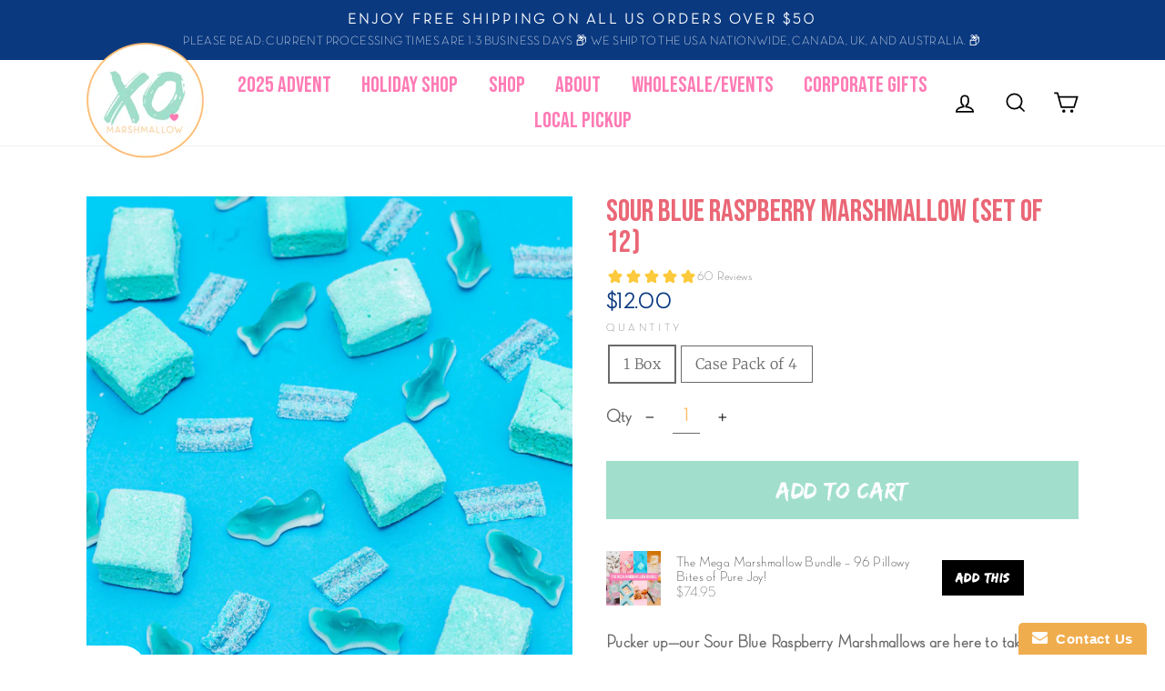

--- FILE ---
content_type: text/html; charset=utf-8
request_url: https://www.xomarshmallow.com/collections/best-sellers/products/marshmallow-of-the-month-sour-blue-raspberry-marshmallows-set-of-12
body_size: 82565
content:















<!doctype html>
<html class="no-js" lang="en">
<head> 
<!-- Google tag (gtag.js) -->
<script async src="https://www.googletagmanager.com/gtag/js?id=Tag_ID"></script>
<script>
 window.dataLayer = window.dataLayer || [];
 function gtag(){dataLayer.push(arguments);}
 gtag('js', new Date());
 gtag('config', 'Tag_ID');
</script>
  <meta charset="utf-8">
  <meta http-equiv="X-UA-Compatible" content="IE=edge,chrome=1">
  <meta name="viewport" content="width=device-width,initial-scale=1">
  <meta name="theme-color" content="#a1decc">
  <link rel="canonical" href="https://www.xomarshmallow.com/products/marshmallow-of-the-month-sour-blue-raspberry-marshmallows-set-of-12">
  <meta name="format-detection" content="telephone=no">
  <link rel='stylesheet' href='https://fonts.googleapis.com/css2?family=Bebas+Neue&display=swap' ><link rel="shortcut icon" href="//www.xomarshmallow.com/cdn/shop/files/favicon_32x32.png?v=1614729577" type="image/png" />
  <title>Sour Blue Raspberry Marshmallow (set of 12)
&ndash; xomarshmallow
</title><meta name="description" content="Is it sour? Is it sweet? It&#39;s both! Sour Blue Raspberry was another beloved 2022 advent calendar flavor that fans demanded a return. A nod to our childhood favorite Warheads, these marshmallows will leave you puckering. Available for the month of May only."><meta property="og:site_name" content="xomarshmallow">
  <meta property="og:url" content="https://www.xomarshmallow.com/products/marshmallow-of-the-month-sour-blue-raspberry-marshmallows-set-of-12">
  <meta property="og:title" content="Sour Blue Raspberry Marshmallow (set of 12)">
  <meta property="og:type" content="product">
  <meta property="og:description" content="Is it sour? Is it sweet? It&#39;s both! Sour Blue Raspberry was another beloved 2022 advent calendar flavor that fans demanded a return. A nod to our childhood favorite Warheads, these marshmallows will leave you puckering. Available for the month of May only."><meta property="og:image" content="http://www.xomarshmallow.com/cdn/shop/products/SourBlueRaspberryGourmetHandmadeMarshmallowsXOMarshmallow-4_1200x1200.jpg?v=1681160696"><meta property="og:image" content="http://www.xomarshmallow.com/cdn/shop/products/SourBlueRaspberryGourmetHandmadeMarshmallowsXOMarshmallow-1_1200x1200.jpg?v=1681160696"><meta property="og:image" content="http://www.xomarshmallow.com/cdn/shop/products/SourBlueRaspberryGourmetHandmadeMarshmallowsXOMarshmallow-3_1200x1200.jpg?v=1681160696">
  <meta property="og:image:secure_url" content="https://www.xomarshmallow.com/cdn/shop/products/SourBlueRaspberryGourmetHandmadeMarshmallowsXOMarshmallow-4_1200x1200.jpg?v=1681160696"><meta property="og:image:secure_url" content="https://www.xomarshmallow.com/cdn/shop/products/SourBlueRaspberryGourmetHandmadeMarshmallowsXOMarshmallow-1_1200x1200.jpg?v=1681160696"><meta property="og:image:secure_url" content="https://www.xomarshmallow.com/cdn/shop/products/SourBlueRaspberryGourmetHandmadeMarshmallowsXOMarshmallow-3_1200x1200.jpg?v=1681160696">
  <meta name="twitter:site" content="@xoxomarshmallow">
  <meta name="twitter:card" content="summary_large_image">
  <meta name="twitter:title" content="Sour Blue Raspberry Marshmallow (set of 12)">
  <meta name="twitter:description" content="Is it sour? Is it sweet? It&#39;s both! Sour Blue Raspberry was another beloved 2022 advent calendar flavor that fans demanded a return. A nod to our childhood favorite Warheads, these marshmallows will leave you puckering. Available for the month of May only.">

	
  
  <link rel="preload" type="text/css" href="https://cdnjs.cloudflare.com/ajax/libs/slick-carousel/1.9.0/slick-theme.min.css?ver=1wed" />
  <link rel="preload" type="text/css" href="https://cdnjs.cloudflare.com/ajax/libs/slick-carousel/1.9.0/slick.min.css?ver=1wed" />
<link rel="stylesheet" href="https://cdn.jsdelivr.net/gh/fancyapps/fancybox@3.5.7/dist/jquery.fancybox.min.css" />
  <link href="//www.xomarshmallow.com/cdn/shop/t/31/assets/theme.scss.css?v=9221745776281140631762189604" rel="stylesheet" type="text/css" media="all" />
  <link href="//www.xomarshmallow.com/cdn/shop/t/31/assets/style.css?v=40076621932450193861755871069" rel="stylesheet" type="text/css" media="all" />
  <style data-shopify>
  @font-face {
  font-family: Oswald;
  font-weight: 400;
  font-style: normal;
  src: url("//www.xomarshmallow.com/cdn/fonts/oswald/oswald_n4.7760ed7a63e536050f64bb0607ff70ce07a480bd.woff2") format("woff2"),
       url("//www.xomarshmallow.com/cdn/fonts/oswald/oswald_n4.ae5e497f60fc686568afe76e9ff1872693c533e9.woff") format("woff");
}

  @font-face {
  font-family: Merriweather;
  font-weight: 300;
  font-style: normal;
  src: url("//www.xomarshmallow.com/cdn/fonts/merriweather/merriweather_n3.8efef2c2243446146bbec5861b8d971319141ed0.woff2") format("woff2"),
       url("//www.xomarshmallow.com/cdn/fonts/merriweather/merriweather_n3.7c74617d1442a7324436bf598f2e8d3f9a77c046.woff") format("woff");
}


  @font-face {
  font-family: Merriweather;
  font-weight: 600;
  font-style: normal;
  src: url("//www.xomarshmallow.com/cdn/fonts/merriweather/merriweather_n6.82bc6d87b680213711c5072b50cd1af8bff284e0.woff2") format("woff2"),
       url("//www.xomarshmallow.com/cdn/fonts/merriweather/merriweather_n6.cebe20d16fc36d803dd3e0a65f3ba958ff58f417.woff") format("woff");
}

  @font-face {
  font-family: Merriweather;
  font-weight: 300;
  font-style: italic;
  src: url("//www.xomarshmallow.com/cdn/fonts/merriweather/merriweather_i3.e75c82fc9e91549a48f2e513ee828317d5e50233.woff2") format("woff2"),
       url("//www.xomarshmallow.com/cdn/fonts/merriweather/merriweather_i3.13be80b3085ab27248a13b241ba8c495ad20210a.woff") format("woff");
}

  @font-face {
  font-family: Merriweather;
  font-weight: 600;
  font-style: italic;
  src: url("//www.xomarshmallow.com/cdn/fonts/merriweather/merriweather_i6.ed4f74c6bd09efb885b7a4d802c1a8b80d08cadd.woff2") format("woff2"),
       url("//www.xomarshmallow.com/cdn/fonts/merriweather/merriweather_i6.24f6674b7e5bfa9fe805a221a4f20bcc9b40626e.woff") format("woff");
}

</style>

<script src="https://use.fontawesome.com/86e583538c.js"></script>
  <style data-shopify>
    .collection-item__title {
      font-size: 14.4px;
    }

    @media screen and (min-width: 769px) {
      .collection-item__title {
        font-size: 18px;
      }
    }
  </style>

  <script>
    document.documentElement.className = document.documentElement.className.replace('no-js', 'js');

    window.theme = window.theme || {};
    theme.strings = {
      addToCart: "Add to cart",
      soldOut: "Sold Out",
      unavailable: "Unavailable",
      stockLabel: "Only [count] items in stock!",
      willNotShipUntil: "Will not ship until [date]",
      willBeInStockAfter: "Will be in stock after [date]",
      waitingForStock: "Inventory on the way",
      savePrice: "Save [saved_amount]",
      cartEmpty: "Your cart is currently empty.",
      cartTermsConfirmation: "You must agree with the terms and conditions of sales to check out"
    };
    theme.settings = {
      dynamicVariantsEnable: true,
      dynamicVariantType: "button",
      cartType: "page",
      moneyFormat: "${{amount}}",
      saveType: "percent",
      recentlyViewedEnabled: false,
      predictiveSearch: true,
      predictiveSearchType: "product,article,page",
      inventoryThreshold: 10,
      quickView: true,
      themeName: 'Impulse',
      themeVersion: "3.0.3"
    };
  </script>

  
  <script>window.performance && window.performance.mark && window.performance.mark('shopify.content_for_header.start');</script><meta name="google-site-verification" content="XW_gFLwsFql1HS88dFxFhchXTkNUf_t2kq2VqMlRGyM">
<meta id="shopify-digital-wallet" name="shopify-digital-wallet" content="/16549543/digital_wallets/dialog">
<meta name="shopify-checkout-api-token" content="84d55ecc474f294fc8bfb0d517415ae3">
<meta id="in-context-paypal-metadata" data-shop-id="16549543" data-venmo-supported="true" data-environment="production" data-locale="en_US" data-paypal-v4="true" data-currency="USD">
<link rel="alternate" type="application/json+oembed" href="https://www.xomarshmallow.com/products/marshmallow-of-the-month-sour-blue-raspberry-marshmallows-set-of-12.oembed">
<script async="async" src="/checkouts/internal/preloads.js?locale=en-US"></script>
<link rel="preconnect" href="https://shop.app" crossorigin="anonymous">
<script async="async" src="https://shop.app/checkouts/internal/preloads.js?locale=en-US&shop_id=16549543" crossorigin="anonymous"></script>
<script id="apple-pay-shop-capabilities" type="application/json">{"shopId":16549543,"countryCode":"US","currencyCode":"USD","merchantCapabilities":["supports3DS"],"merchantId":"gid:\/\/shopify\/Shop\/16549543","merchantName":"xomarshmallow","requiredBillingContactFields":["postalAddress","email"],"requiredShippingContactFields":["postalAddress","email"],"shippingType":"shipping","supportedNetworks":["visa","masterCard","amex","discover","elo","jcb"],"total":{"type":"pending","label":"xomarshmallow","amount":"1.00"},"shopifyPaymentsEnabled":true,"supportsSubscriptions":true}</script>
<script id="shopify-features" type="application/json">{"accessToken":"84d55ecc474f294fc8bfb0d517415ae3","betas":["rich-media-storefront-analytics"],"domain":"www.xomarshmallow.com","predictiveSearch":true,"shopId":16549543,"locale":"en"}</script>
<script>var Shopify = Shopify || {};
Shopify.shop = "xomarshmallow.myshopify.com";
Shopify.locale = "en";
Shopify.currency = {"active":"USD","rate":"1.0"};
Shopify.country = "US";
Shopify.theme = {"name":"Responsival -- Social media fixing (ONWARD) REBUY","id":138662740057,"schema_name":"Impulse","schema_version":"3.0.3","theme_store_id":null,"role":"main"};
Shopify.theme.handle = "null";
Shopify.theme.style = {"id":null,"handle":null};
Shopify.cdnHost = "www.xomarshmallow.com/cdn";
Shopify.routes = Shopify.routes || {};
Shopify.routes.root = "/";</script>
<script type="module">!function(o){(o.Shopify=o.Shopify||{}).modules=!0}(window);</script>
<script>!function(o){function n(){var o=[];function n(){o.push(Array.prototype.slice.apply(arguments))}return n.q=o,n}var t=o.Shopify=o.Shopify||{};t.loadFeatures=n(),t.autoloadFeatures=n()}(window);</script>
<script>
  window.ShopifyPay = window.ShopifyPay || {};
  window.ShopifyPay.apiHost = "shop.app\/pay";
  window.ShopifyPay.redirectState = null;
</script>
<script id="shop-js-analytics" type="application/json">{"pageType":"product"}</script>
<script defer="defer" async type="module" src="//www.xomarshmallow.com/cdn/shopifycloud/shop-js/modules/v2/client.init-shop-cart-sync_D0dqhulL.en.esm.js"></script>
<script defer="defer" async type="module" src="//www.xomarshmallow.com/cdn/shopifycloud/shop-js/modules/v2/chunk.common_CpVO7qML.esm.js"></script>
<script type="module">
  await import("//www.xomarshmallow.com/cdn/shopifycloud/shop-js/modules/v2/client.init-shop-cart-sync_D0dqhulL.en.esm.js");
await import("//www.xomarshmallow.com/cdn/shopifycloud/shop-js/modules/v2/chunk.common_CpVO7qML.esm.js");

  window.Shopify.SignInWithShop?.initShopCartSync?.({"fedCMEnabled":true,"windoidEnabled":true});

</script>
<script>
  window.Shopify = window.Shopify || {};
  if (!window.Shopify.featureAssets) window.Shopify.featureAssets = {};
  window.Shopify.featureAssets['shop-js'] = {"shop-cart-sync":["modules/v2/client.shop-cart-sync_D9bwt38V.en.esm.js","modules/v2/chunk.common_CpVO7qML.esm.js"],"init-fed-cm":["modules/v2/client.init-fed-cm_BJ8NPuHe.en.esm.js","modules/v2/chunk.common_CpVO7qML.esm.js"],"init-shop-email-lookup-coordinator":["modules/v2/client.init-shop-email-lookup-coordinator_pVrP2-kG.en.esm.js","modules/v2/chunk.common_CpVO7qML.esm.js"],"shop-cash-offers":["modules/v2/client.shop-cash-offers_CNh7FWN-.en.esm.js","modules/v2/chunk.common_CpVO7qML.esm.js","modules/v2/chunk.modal_DKF6x0Jh.esm.js"],"init-shop-cart-sync":["modules/v2/client.init-shop-cart-sync_D0dqhulL.en.esm.js","modules/v2/chunk.common_CpVO7qML.esm.js"],"init-windoid":["modules/v2/client.init-windoid_DaoAelzT.en.esm.js","modules/v2/chunk.common_CpVO7qML.esm.js"],"shop-toast-manager":["modules/v2/client.shop-toast-manager_1DND8Tac.en.esm.js","modules/v2/chunk.common_CpVO7qML.esm.js"],"pay-button":["modules/v2/client.pay-button_CFeQi1r6.en.esm.js","modules/v2/chunk.common_CpVO7qML.esm.js"],"shop-button":["modules/v2/client.shop-button_Ca94MDdQ.en.esm.js","modules/v2/chunk.common_CpVO7qML.esm.js"],"shop-login-button":["modules/v2/client.shop-login-button_DPYNfp1Z.en.esm.js","modules/v2/chunk.common_CpVO7qML.esm.js","modules/v2/chunk.modal_DKF6x0Jh.esm.js"],"avatar":["modules/v2/client.avatar_BTnouDA3.en.esm.js"],"shop-follow-button":["modules/v2/client.shop-follow-button_BMKh4nJE.en.esm.js","modules/v2/chunk.common_CpVO7qML.esm.js","modules/v2/chunk.modal_DKF6x0Jh.esm.js"],"init-customer-accounts-sign-up":["modules/v2/client.init-customer-accounts-sign-up_CJXi5kRN.en.esm.js","modules/v2/client.shop-login-button_DPYNfp1Z.en.esm.js","modules/v2/chunk.common_CpVO7qML.esm.js","modules/v2/chunk.modal_DKF6x0Jh.esm.js"],"init-shop-for-new-customer-accounts":["modules/v2/client.init-shop-for-new-customer-accounts_BoBxkgWu.en.esm.js","modules/v2/client.shop-login-button_DPYNfp1Z.en.esm.js","modules/v2/chunk.common_CpVO7qML.esm.js","modules/v2/chunk.modal_DKF6x0Jh.esm.js"],"init-customer-accounts":["modules/v2/client.init-customer-accounts_DCuDTzpR.en.esm.js","modules/v2/client.shop-login-button_DPYNfp1Z.en.esm.js","modules/v2/chunk.common_CpVO7qML.esm.js","modules/v2/chunk.modal_DKF6x0Jh.esm.js"],"checkout-modal":["modules/v2/client.checkout-modal_U_3e4VxF.en.esm.js","modules/v2/chunk.common_CpVO7qML.esm.js","modules/v2/chunk.modal_DKF6x0Jh.esm.js"],"lead-capture":["modules/v2/client.lead-capture_DEgn0Z8u.en.esm.js","modules/v2/chunk.common_CpVO7qML.esm.js","modules/v2/chunk.modal_DKF6x0Jh.esm.js"],"shop-login":["modules/v2/client.shop-login_CoM5QKZ_.en.esm.js","modules/v2/chunk.common_CpVO7qML.esm.js","modules/v2/chunk.modal_DKF6x0Jh.esm.js"],"payment-terms":["modules/v2/client.payment-terms_BmrqWn8r.en.esm.js","modules/v2/chunk.common_CpVO7qML.esm.js","modules/v2/chunk.modal_DKF6x0Jh.esm.js"]};
</script>
<script>(function() {
  var isLoaded = false;
  function asyncLoad() {
    if (isLoaded) return;
    isLoaded = true;
    var urls = ["\/\/shopify.privy.com\/widget.js?shop=xomarshmallow.myshopify.com","https:\/\/www.improvedcontactform.com\/icf.js?shop=xomarshmallow.myshopify.com","https:\/\/cdn.getshogun.com\/pixel.js?v=3\u0026shop=xomarshmallow.myshopify.com","https:\/\/chimpstatic.com\/mcjs-connected\/js\/users\/104646f9350bd3c826b644b9d\/785dfaf7419c22fa3e0dda591.js?shop=xomarshmallow.myshopify.com","https:\/\/formbuilder.hulkapps.com\/skeletopapp.js?shop=xomarshmallow.myshopify.com","https:\/\/instafeed.nfcube.com\/cdn\/164e4be2abbfe2763517479f2475e780.js?shop=xomarshmallow.myshopify.com","https:\/\/img0.socialshopwave.com\/ssw-empty.js?shop=xomarshmallow.myshopify.com","https:\/\/s3-us-west-2.amazonaws.com\/da-restock\/da-restock.js?shop=xomarshmallow.myshopify.com","https:\/\/sellup.herokuapp.com\/upseller.js?shop=xomarshmallow.myshopify.com","https:\/\/static.rechargecdn.com\/assets\/js\/widget.min.js?shop=xomarshmallow.myshopify.com","https:\/\/cdn.hextom.com\/js\/quickannouncementbar.js?shop=xomarshmallow.myshopify.com","https:\/\/omnisnippet1.com\/platforms\/shopify.js?source=scriptTag\u0026v=2025-05-15T12\u0026shop=xomarshmallow.myshopify.com","https:\/\/na.shgcdn3.com\/pixel-collector.js?shop=xomarshmallow.myshopify.com","https:\/\/cdn.rebuyengine.com\/onsite\/js\/rebuy.js?shop=xomarshmallow.myshopify.com"];
    for (var i = 0; i < urls.length; i++) {
      var s = document.createElement('script');
      s.type = 'text/javascript';
      s.async = true;
      s.src = urls[i];
      var x = document.getElementsByTagName('script')[0];
      x.parentNode.insertBefore(s, x);
    }
  };
  if(window.attachEvent) {
    window.attachEvent('onload', asyncLoad);
  } else {
    window.addEventListener('load', asyncLoad, false);
  }
})();</script>
<script id="__st">var __st={"a":16549543,"offset":-21600,"reqid":"d12bad9a-63dd-4769-ab4c-bb1c73eb289c-1764110354","pageurl":"www.xomarshmallow.com\/collections\/best-sellers\/products\/marshmallow-of-the-month-sour-blue-raspberry-marshmallows-set-of-12","u":"f9cda2f8705e","p":"product","rtyp":"product","rid":7276972048473};</script>
<script>window.ShopifyPaypalV4VisibilityTracking = true;</script>
<script id="captcha-bootstrap">!function(){'use strict';const t='contact',e='account',n='new_comment',o=[[t,t],['blogs',n],['comments',n],[t,'customer']],c=[[e,'customer_login'],[e,'guest_login'],[e,'recover_customer_password'],[e,'create_customer']],r=t=>t.map((([t,e])=>`form[action*='/${t}']:not([data-nocaptcha='true']) input[name='form_type'][value='${e}']`)).join(','),a=t=>()=>t?[...document.querySelectorAll(t)].map((t=>t.form)):[];function s(){const t=[...o],e=r(t);return a(e)}const i='password',u='form_key',d=['recaptcha-v3-token','g-recaptcha-response','h-captcha-response',i],f=()=>{try{return window.sessionStorage}catch{return}},m='__shopify_v',_=t=>t.elements[u];function p(t,e,n=!1){try{const o=window.sessionStorage,c=JSON.parse(o.getItem(e)),{data:r}=function(t){const{data:e,action:n}=t;return t[m]||n?{data:e,action:n}:{data:t,action:n}}(c);for(const[e,n]of Object.entries(r))t.elements[e]&&(t.elements[e].value=n);n&&o.removeItem(e)}catch(o){console.error('form repopulation failed',{error:o})}}const l='form_type',E='cptcha';function T(t){t.dataset[E]=!0}const w=window,h=w.document,L='Shopify',v='ce_forms',y='captcha';let A=!1;((t,e)=>{const n=(g='f06e6c50-85a8-45c8-87d0-21a2b65856fe',I='https://cdn.shopify.com/shopifycloud/storefront-forms-hcaptcha/ce_storefront_forms_captcha_hcaptcha.v1.5.2.iife.js',D={infoText:'Protected by hCaptcha',privacyText:'Privacy',termsText:'Terms'},(t,e,n)=>{const o=w[L][v],c=o.bindForm;if(c)return c(t,g,e,D).then(n);var r;o.q.push([[t,g,e,D],n]),r=I,A||(h.body.append(Object.assign(h.createElement('script'),{id:'captcha-provider',async:!0,src:r})),A=!0)});var g,I,D;w[L]=w[L]||{},w[L][v]=w[L][v]||{},w[L][v].q=[],w[L][y]=w[L][y]||{},w[L][y].protect=function(t,e){n(t,void 0,e),T(t)},Object.freeze(w[L][y]),function(t,e,n,w,h,L){const[v,y,A,g]=function(t,e,n){const i=e?o:[],u=t?c:[],d=[...i,...u],f=r(d),m=r(i),_=r(d.filter((([t,e])=>n.includes(e))));return[a(f),a(m),a(_),s()]}(w,h,L),I=t=>{const e=t.target;return e instanceof HTMLFormElement?e:e&&e.form},D=t=>v().includes(t);t.addEventListener('submit',(t=>{const e=I(t);if(!e)return;const n=D(e)&&!e.dataset.hcaptchaBound&&!e.dataset.recaptchaBound,o=_(e),c=g().includes(e)&&(!o||!o.value);(n||c)&&t.preventDefault(),c&&!n&&(function(t){try{if(!f())return;!function(t){const e=f();if(!e)return;const n=_(t);if(!n)return;const o=n.value;o&&e.removeItem(o)}(t);const e=Array.from(Array(32),(()=>Math.random().toString(36)[2])).join('');!function(t,e){_(t)||t.append(Object.assign(document.createElement('input'),{type:'hidden',name:u})),t.elements[u].value=e}(t,e),function(t,e){const n=f();if(!n)return;const o=[...t.querySelectorAll(`input[type='${i}']`)].map((({name:t})=>t)),c=[...d,...o],r={};for(const[a,s]of new FormData(t).entries())c.includes(a)||(r[a]=s);n.setItem(e,JSON.stringify({[m]:1,action:t.action,data:r}))}(t,e)}catch(e){console.error('failed to persist form',e)}}(e),e.submit())}));const S=(t,e)=>{t&&!t.dataset[E]&&(n(t,e.some((e=>e===t))),T(t))};for(const o of['focusin','change'])t.addEventListener(o,(t=>{const e=I(t);D(e)&&S(e,y())}));const B=e.get('form_key'),M=e.get(l),P=B&&M;t.addEventListener('DOMContentLoaded',(()=>{const t=y();if(P)for(const e of t)e.elements[l].value===M&&p(e,B);[...new Set([...A(),...v().filter((t=>'true'===t.dataset.shopifyCaptcha))])].forEach((e=>S(e,t)))}))}(h,new URLSearchParams(w.location.search),n,t,e,['guest_login'])})(!0,!0)}();</script>
<script integrity="sha256-52AcMU7V7pcBOXWImdc/TAGTFKeNjmkeM1Pvks/DTgc=" data-source-attribution="shopify.loadfeatures" defer="defer" src="//www.xomarshmallow.com/cdn/shopifycloud/storefront/assets/storefront/load_feature-81c60534.js" crossorigin="anonymous"></script>
<script crossorigin="anonymous" defer="defer" src="//www.xomarshmallow.com/cdn/shopifycloud/storefront/assets/shopify_pay/storefront-65b4c6d7.js?v=20250812"></script>
<script data-source-attribution="shopify.dynamic_checkout.dynamic.init">var Shopify=Shopify||{};Shopify.PaymentButton=Shopify.PaymentButton||{isStorefrontPortableWallets:!0,init:function(){window.Shopify.PaymentButton.init=function(){};var t=document.createElement("script");t.src="https://www.xomarshmallow.com/cdn/shopifycloud/portable-wallets/latest/portable-wallets.en.js",t.type="module",document.head.appendChild(t)}};
</script>
<script data-source-attribution="shopify.dynamic_checkout.buyer_consent">
  function portableWalletsHideBuyerConsent(e){var t=document.getElementById("shopify-buyer-consent"),n=document.getElementById("shopify-subscription-policy-button");t&&n&&(t.classList.add("hidden"),t.setAttribute("aria-hidden","true"),n.removeEventListener("click",e))}function portableWalletsShowBuyerConsent(e){var t=document.getElementById("shopify-buyer-consent"),n=document.getElementById("shopify-subscription-policy-button");t&&n&&(t.classList.remove("hidden"),t.removeAttribute("aria-hidden"),n.addEventListener("click",e))}window.Shopify?.PaymentButton&&(window.Shopify.PaymentButton.hideBuyerConsent=portableWalletsHideBuyerConsent,window.Shopify.PaymentButton.showBuyerConsent=portableWalletsShowBuyerConsent);
</script>
<script data-source-attribution="shopify.dynamic_checkout.cart.bootstrap">document.addEventListener("DOMContentLoaded",(function(){function t(){return document.querySelector("shopify-accelerated-checkout-cart, shopify-accelerated-checkout")}if(t())Shopify.PaymentButton.init();else{new MutationObserver((function(e,n){t()&&(Shopify.PaymentButton.init(),n.disconnect())})).observe(document.body,{childList:!0,subtree:!0})}}));
</script>
<link id="shopify-accelerated-checkout-styles" rel="stylesheet" media="screen" href="https://www.xomarshmallow.com/cdn/shopifycloud/portable-wallets/latest/accelerated-checkout-backwards-compat.css" crossorigin="anonymous">
<style id="shopify-accelerated-checkout-cart">
        #shopify-buyer-consent {
  margin-top: 1em;
  display: inline-block;
  width: 100%;
}

#shopify-buyer-consent.hidden {
  display: none;
}

#shopify-subscription-policy-button {
  background: none;
  border: none;
  padding: 0;
  text-decoration: underline;
  font-size: inherit;
  cursor: pointer;
}

#shopify-subscription-policy-button::before {
  box-shadow: none;
}

      </style>

<script>window.performance && window.performance.mark && window.performance.mark('shopify.content_for_header.end');</script>
  





  <script type="text/javascript">
    
      window.__shgMoneyFormat = window.__shgMoneyFormat || {"AUD":{"currency":"AUD","currency_symbol":"$","currency_symbol_location":"left","decimal_places":2,"decimal_separator":".","thousands_separator":","},"CAD":{"currency":"CAD","currency_symbol":"$","currency_symbol_location":"left","decimal_places":2,"decimal_separator":".","thousands_separator":","},"EUR":{"currency":"EUR","currency_symbol":"€","currency_symbol_location":"left","decimal_places":2,"decimal_separator":".","thousands_separator":","},"GBP":{"currency":"GBP","currency_symbol":"£","currency_symbol_location":"left","decimal_places":2,"decimal_separator":".","thousands_separator":","},"NZD":{"currency":"NZD","currency_symbol":"$","currency_symbol_location":"left","decimal_places":2,"decimal_separator":".","thousands_separator":","},"USD":{"currency":"USD","currency_symbol":"$","currency_symbol_location":"left","decimal_places":2,"decimal_separator":".","thousands_separator":","}};
    
    window.__shgCurrentCurrencyCode = window.__shgCurrentCurrencyCode || {
      currency: "USD",
      currency_symbol: "$",
      decimal_separator: ".",
      thousands_separator: ",",
      decimal_places: 2,
      currency_symbol_location: "left"
    };
  </script>




  <script src="//www.xomarshmallow.com/cdn/shop/t/31/assets/vendor-scripts-v6.js" defer="defer"></script>

  
    <link rel="stylesheet" href="//www.xomarshmallow.com/cdn/shop/t/31/assets/currency-flags.css?v=177154473537266533841755871069">
  

  <script src="//www.xomarshmallow.com/cdn/shop/t/31/assets/theme.js?v=74337474744271606521755871069" defer="defer"></script>

<script type="text/javascript">
  
    window.SHG_CUSTOMER = null;
  
</script>







<script src="https://www.dwin1.com/19038.js" type="text/javascript" defer="defer"></script>
<!-- BEGIN app block: shopify://apps/klaviyo-email-marketing-sms/blocks/klaviyo-onsite-embed/2632fe16-c075-4321-a88b-50b567f42507 -->












  <script async src="https://static.klaviyo.com/onsite/js/XhZytd/klaviyo.js?company_id=XhZytd"></script>
  <script>!function(){if(!window.klaviyo){window._klOnsite=window._klOnsite||[];try{window.klaviyo=new Proxy({},{get:function(n,i){return"push"===i?function(){var n;(n=window._klOnsite).push.apply(n,arguments)}:function(){for(var n=arguments.length,o=new Array(n),w=0;w<n;w++)o[w]=arguments[w];var t="function"==typeof o[o.length-1]?o.pop():void 0,e=new Promise((function(n){window._klOnsite.push([i].concat(o,[function(i){t&&t(i),n(i)}]))}));return e}}})}catch(n){window.klaviyo=window.klaviyo||[],window.klaviyo.push=function(){var n;(n=window._klOnsite).push.apply(n,arguments)}}}}();</script>

  
    <script id="viewed_product">
      if (item == null) {
        var _learnq = _learnq || [];

        var MetafieldReviews = null
        var MetafieldYotpoRating = null
        var MetafieldYotpoCount = null
        var MetafieldLooxRating = null
        var MetafieldLooxCount = null
        var okendoProduct = null
        var okendoProductReviewCount = null
        var okendoProductReviewAverageValue = null
        try {
          // The following fields are used for Customer Hub recently viewed in order to add reviews.
          // This information is not part of __kla_viewed. Instead, it is part of __kla_viewed_reviewed_items
          MetafieldReviews = {"rating":{"scale_min":"1.0","scale_max":"5.0","value":"4.6"},"rating_count":60};
          MetafieldYotpoRating = null
          MetafieldYotpoCount = null
          MetafieldLooxRating = null
          MetafieldLooxCount = null

          okendoProduct = null
          // If the okendo metafield is not legacy, it will error, which then requires the new json formatted data
          if (okendoProduct && 'error' in okendoProduct) {
            okendoProduct = null
          }
          okendoProductReviewCount = okendoProduct ? okendoProduct.reviewCount : null
          okendoProductReviewAverageValue = okendoProduct ? okendoProduct.reviewAverageValue : null
        } catch (error) {
          console.error('Error in Klaviyo onsite reviews tracking:', error);
        }

        var item = {
          Name: "Sour Blue Raspberry Marshmallow (set of 12)",
          ProductID: 7276972048473,
          Categories: ["Best Sellers","Easter Collection","Everything But Advent, Club, Mystery, Bundle, VPs","Father's Day Gift Guide","Marshmallow Boxes","Marshmallows","Products","Seasonal Marshmallows","Up to 40% Sale!"],
          ImageURL: "https://www.xomarshmallow.com/cdn/shop/products/SourBlueRaspberryGourmetHandmadeMarshmallowsXOMarshmallow-4_grande.jpg?v=1681160696",
          URL: "https://www.xomarshmallow.com/products/marshmallow-of-the-month-sour-blue-raspberry-marshmallows-set-of-12",
          Brand: "xomarshmallow",
          Price: "$12.00",
          Value: "12.00",
          CompareAtPrice: "$0.00"
        };
        _learnq.push(['track', 'Viewed Product', item]);
        _learnq.push(['trackViewedItem', {
          Title: item.Name,
          ItemId: item.ProductID,
          Categories: item.Categories,
          ImageUrl: item.ImageURL,
          Url: item.URL,
          Metadata: {
            Brand: item.Brand,
            Price: item.Price,
            Value: item.Value,
            CompareAtPrice: item.CompareAtPrice
          },
          metafields:{
            reviews: MetafieldReviews,
            yotpo:{
              rating: MetafieldYotpoRating,
              count: MetafieldYotpoCount,
            },
            loox:{
              rating: MetafieldLooxRating,
              count: MetafieldLooxCount,
            },
            okendo: {
              rating: okendoProductReviewAverageValue,
              count: okendoProductReviewCount,
            }
          }
        }]);
      }
    </script>
  




  <script>
    window.klaviyoReviewsProductDesignMode = false
  </script>







<!-- END app block --><!-- BEGIN app block: shopify://apps/onward/blocks/onward-protection-embed/b53f9cdb-2bd0-4ef4-be64-bb0b8b7f7dff --><script type="text/javascript">
  document.addEventListener('rebuy:smartcart.ready', function () {
  const onward = new OnwardSetup();
  onward.addRebuy();
});

window.addEventListener('DOMContentLoaded', () => {
  const onward = new OnwardSetup();
  onward.addContainer('.cart__checkout-wrapper', { position: 'afterbegin' });
  onward.attachCheckoutButton('.cart__checkout', {
    optOutSelector: '.cart__checkout-wrapper',
    optOutPosition: 'beforeend'
  });
});
  window.OnwardSettingsJson = {"selectedByDefault":true,"shopEnabled":true,"insuranceFeePercentage":"3.5","carbonOffsetPriceCents":1,"carbonOffsetsEnabled":true,"flatRateReturnEnabled":false,"returnsAppEnabled":false,"customerSponsoredReturnLabel":false,"exchangesEnabled":false,"shopName":"xomarshmallow","shopId":422,"shopCurrencyCode":"USD","shopSupportContact":"help@xomarshmallow.com","minimumInsurableCartAmountCents":0,"minimumInsurancePriceCents":195,"minimumInsurancePriceVariantId":42142318526553,"maximumInsurancePriceCents":null,"maximumInsurancePriceVariantId":null,"excludePriceInSubtotalDisplay":true,"oneLine":false,"largeMultiline":false,"displayToggle":true,"autoRemoveInsuranceFromCart":true,"poweredByEnabled":true,"inlinePoweredByEnabled":true,"disclaimerEnabled":false,"showSubscriptionWording":false,"moneyFormat":null,"checkoutButtonSelector":null,"themePrimaryColor":null,"ctaTextColor":null,"backgroundColor":"","copyLine1":"VIP Protection+","copyLine2":"★ If stolen, or damaged - we replace. \n★ Get {{reward_amount}} CashBack. \n★ Carbon neutral shipping.","checkoutPlusCopyLine1":"Checkout+","checkoutPlusCopyLine2":"Get {{reward_amount}} CashBack, Delivery Protection, and a 90-day Guarantee.","checkoutPlusEnabled":true,"checkoutPlusVariant":"cart","checkoutPlusButtonLabel":"Checkout+","checkoutPlusOptOutLabel":"continue without Checkout+","checkoutPlusOptOutContainerSelector":"","disclaimerText":"*By deselecting shipping protection, xomarshmallow is not liable for damaged, or stolen items","rewardsEnabled":true,"rewardsPercentage":"5.0","nativeSubscriptionsEnabled":false,"cartItemCountSelector":null,"cartSubtotalSelector":null,"productGuaranteesEnabled":true,"extendedWarrantiesEnabled":false,"productGuaranteeDays":90,"walletsEnabled":false,"analyticsEnabled":false,"category":"Food \u0026 Drink","featuresEnabled":["widget:checkout:multi_product_debug"],"isDev":false,"modalContent":null,"customModalEnabled":false,"checkoutModalContent":"","shoppersUrl":"","checkoutExtensionHidden":false,"checkoutOneLine":false,"legacyAutoInsertCheckoutPlus":false,"orderEditingEnabledAt":null,"orderEditingDeadlineMinutes":30,"orderEditingAddInsuranceCopyLine1":"Onward Checkout+","orderEditingAddInsuranceCopyLine2":null,"subtotalLabel":null,"subtotalLabelSelector":null,"insuranceProductImageUrl":"https:\/\/cdn.shopify.com\/s\/files\/1\/1654\/9543\/files\/onward-product-image-xo.png?v=1738017144"};
  window.OnwardSettingsJson = Object.assign(
    window.OnwardSettingsJson,
    window.onwardSettingsOverrides ? window.onwardSettingsOverrides : {},
    { headlessClient: false }
  );
  Object.freeze(window.OnwardSettingsJson);
  window.OnwardCurrency = {
    "currency_iso_code": "USD",
    "currency_rate": Shopify.currency?.rate,
    "request_locale": "en"
  };
  Object.freeze(window.OnwardCurrency);

  
    window.OnwardWalletsCurrentProduct = {"id":7276972048473,"title":"Sour Blue Raspberry Marshmallow (set of 12)","handle":"marshmallow-of-the-month-sour-blue-raspberry-marshmallows-set-of-12","description":"\u003cdiv\u003e\n\u003cspan data-canva-clipboard=\"[base64]\/[base64]\/[base64]\/[base64]\"\u003e\u003c\/span\u003e\n\u003cdiv\u003e\n\u003cspan data-canva-clipboard=\"[base64]\/[base64]\/[base64]\/[base64]\"\u003e\u003c\/span\u003e\n\u003cp\u003e\u003cmeta charset=\"utf-8\"\u003ePucker up—our Sour Blue Raspberry Marshmallows are here to take you on a trip straight back to the candy aisle of your childhood. Extra tart, extra tangy, and bursting with electric blue raspberry flavor, they’re fluffier than your favorite sour candy but just as bold. This fan-favorite has gone viral again and again for a reason—one bite is pure joy, like summer days, blue tongues, and a sugar rush of happy memories. Perfect for sour lovers who like their treats with a little extra zing!\u003c\/p\u003e\n\u003cp\u003e\u003cmeta charset=\"utf-8\"\u003e\u003cem\u003e\u003cimg src=\"https:\/\/cdn.shopify.com\/s\/files\/1\/1654\/9543\/files\/360_F_568607351_0S6wGUIV3gvVJDmrZfRzl9sWJd1IxgoA_480x480.jpg?v=1706037464\" alt=\"\" width=\"140\" height=\"140\"\u003e\u003c\/em\u003e\u003c\/p\u003e\n\u003c\/div\u003e\n\u003c\/div\u003e\n\u003ch6\u003eDescription\u003c\/h6\u003e\n\u003cp\u003e\u003cspan\u003eXO Marshmallows are gluten-free. No high fructose corn syrup, No added preservatives. \u003c\/span\u003e\u003c\/p\u003e\n\u003cul\u003e\n\u003cli\u003e\u003cspan\u003eStore marshmallows in a cool and dry place\u003c\/span\u003e\u003c\/li\u003e\n\u003cli\u003eThe mallows are best if consumed within 8 weeks, but last 4 months\u003c\/li\u003e\n\u003cli\u003eEach marshmallow is a 1.25\" x 1.25\" cube\u003c\/li\u003e\n\u003cli\u003eEach listing includes 12 delicious mallows\u003c\/li\u003e\n\u003c\/ul\u003e\n\u003ch6\u003eIngredients\u003c\/h6\u003e\n\u003cp\u003e\u003cspan data-sheets-root=\"1\" data-sheets-value='{\"1\":2,\"2\":\"Non High Fructose Corn Syrup, Pure Cane Sugar, Water, Kosher Beef Gelatin, Less than 2% of: Natural Flavoring (Natural Raspberry Flavor, Organic Agave), Citric Acid, Salt, Natural Blue Color (Glycerine, Spirulina Powder, Cultered Dextrose [Preservative], Vegetable Juice Color), Powdered Sugar, Cornstarch, Pan Spray (Sunflower Oil, Sunflower Lecithin, Natural Flavor, Propellant).\"}' data-sheets-userformat='{\"2\":5007,\"3\":{\"1\":0},\"4\":{\"1\":2,\"2\":13624051},\"5\":{\"1\":[{\"1\":2,\"2\":0,\"5\":{\"1\":2,\"2\":0}},{\"1\":0,\"2\":0,\"3\":3},{\"1\":1,\"2\":0,\"4\":1}]},\"6\":{\"1\":[{\"1\":2,\"2\":0,\"5\":{\"1\":2,\"2\":0}},{\"1\":0,\"2\":0,\"3\":3},{\"1\":1,\"2\":0,\"4\":1}]},\"10\":2,\"11\":4,\"12\":0,\"15\":\"Arial\"}'\u003e\u003cstrong\u003eNon High Fructose Corn Syrup, Pure Cane Sugar, Water, Kosher Beef Gelatin, Less than 2% of: Natural Flavoring\u003c\/strong\u003e (Natural Raspberry Flavor, Organic Agave),\u003cstrong\u003e Citric Acid, Salt, Natural Blue Color\u003c\/strong\u003e (Glycerine, Spirulina Powder, Cultered Dextrose [Preservative], Vegetable Juice Color),\u003cstrong\u003e Powdered Sugar, Cornstarch, Pan Spray\u003c\/strong\u003e (Sunflower Oil, Sunflower Lecithin, Natural Flavor).\u003c\/span\u003e\u003cbr\u003e\u003c\/p\u003e\n\u003ch6\u003eNutrition Facts\u003c\/h6\u003e\n\u003cp\u003e\u003cimg width=\"50%\" src=\"https:\/\/cdn.shopify.com\/s\/files\/1\/1654\/9543\/files\/XO_Marshmallow_-_Butterbeer_Marshmallows_4_5oz_12ct_Label_5fed6659-0ad7-4024-9f2e-274b873c36e1.png?v=1600277528\" alt=\"\"\u003e\u003c\/p\u003e\n\u003ch6\u003eAllergen Information\u003c\/h6\u003e\n\u003cp\u003e \u003c\/p\u003e\n\u003cp\u003e\u003cimg src=\"https:\/\/cdn.shopify.com\/s\/files\/1\/1654\/9543\/files\/Dairy_Free_480x480.png?v=1588894924\" alt=\"\" width=\"104\" height=\"104\"\u003e\u003cimg src=\"https:\/\/cdn.shopify.com\/s\/files\/1\/1654\/9543\/files\/Egg_Free_Icon_c8a18868-a379-48ad-98fa-f329193a2a6b_480x480.png?v=1588894936\" alt=\"\" width=\"104\" height=\"104\"\u003e\u003cimg src=\"https:\/\/cdn.shopify.com\/s\/files\/1\/1654\/9543\/files\/Gluten_Free_Icon_0d3abf23-5f6e-43fa-a2ef-985406fcce4f_480x480.png?v=1588894950\" alt=\"\" width=\"104\" height=\"104\"\u003e\u003cimg src=\"https:\/\/cdn.shopify.com\/s\/files\/1\/1654\/9543\/files\/Treenut_Free_Icon_da8fad99-205b-472e-80c5-d3d18b68c9b0_480x480.png?v=1588894977\" alt=\"\" width=\"104\" height=\"104\"\u003e\u003cmeta charset=\"utf-8\"\u003e\u003cem\u003e\u003cimg height=\"140\" width=\"140\" alt=\"\" src=\"https:\/\/cdn.shopify.com\/s\/files\/1\/1654\/9543\/files\/360_F_568607351_0S6wGUIV3gvVJDmrZfRzl9sWJd1IxgoA_480x480.jpg?v=1706037464\"\u003e\u003c\/em\u003e\u003c\/p\u003e","published_at":"2023-04-27T12:40:28-05:00","created_at":"2023-04-10T16:00:34-05:00","vendor":"xomarshmallow","type":"Marshmallows","tags":["advent","dairy free","gluten free","marshmallow of the month","marshmallows","raspberry","seasonal marshmallow","sour","soy free"],"price":1200,"price_min":1200,"price_max":4000,"available":true,"price_varies":true,"compare_at_price":null,"compare_at_price_min":0,"compare_at_price_max":0,"compare_at_price_varies":false,"variants":[{"id":42208467288153,"title":"1 Box","option1":"1 Box","option2":null,"option3":null,"sku":"","requires_shipping":true,"taxable":true,"featured_image":null,"available":true,"name":"Sour Blue Raspberry Marshmallow (set of 12) - 1 Box","public_title":"1 Box","options":["1 Box"],"price":1200,"weight":269,"compare_at_price":null,"inventory_quantity":68,"inventory_management":"shopify","inventory_policy":"deny","barcode":"N\/A","requires_selling_plan":false,"selling_plan_allocations":[],"quantity_rule":{"min":1,"max":null,"increment":1}},{"id":42208467320921,"title":"Case Pack of 4","option1":"Case Pack of 4","option2":null,"option3":null,"sku":"","requires_shipping":true,"taxable":true,"featured_image":null,"available":true,"name":"Sour Blue Raspberry Marshmallow (set of 12) - Case Pack of 4","public_title":"Case Pack of 4","options":["Case Pack of 4"],"price":4000,"weight":269,"compare_at_price":null,"inventory_quantity":68,"inventory_management":"shopify","inventory_policy":"deny","barcode":"","requires_selling_plan":false,"selling_plan_allocations":[],"quantity_rule":{"min":1,"max":null,"increment":1}}],"images":["\/\/www.xomarshmallow.com\/cdn\/shop\/products\/SourBlueRaspberryGourmetHandmadeMarshmallowsXOMarshmallow-4.jpg?v=1681160696","\/\/www.xomarshmallow.com\/cdn\/shop\/products\/SourBlueRaspberryGourmetHandmadeMarshmallowsXOMarshmallow-1.jpg?v=1681160696","\/\/www.xomarshmallow.com\/cdn\/shop\/products\/SourBlueRaspberryGourmetHandmadeMarshmallowsXOMarshmallow-3.jpg?v=1681160696","\/\/www.xomarshmallow.com\/cdn\/shop\/products\/SourBlueRaspberryGourmetHandmadeMarshmallowsXOMarshmallow-2.jpg?v=1681160696"],"featured_image":"\/\/www.xomarshmallow.com\/cdn\/shop\/products\/SourBlueRaspberryGourmetHandmadeMarshmallowsXOMarshmallow-4.jpg?v=1681160696","options":["Quantity"],"media":[{"alt":null,"id":24057235800153,"position":1,"preview_image":{"aspect_ratio":1.0,"height":3639,"width":3639,"src":"\/\/www.xomarshmallow.com\/cdn\/shop\/products\/SourBlueRaspberryGourmetHandmadeMarshmallowsXOMarshmallow-4.jpg?v=1681160696"},"aspect_ratio":1.0,"height":3639,"media_type":"image","src":"\/\/www.xomarshmallow.com\/cdn\/shop\/products\/SourBlueRaspberryGourmetHandmadeMarshmallowsXOMarshmallow-4.jpg?v=1681160696","width":3639},{"alt":null,"id":24057235701849,"position":2,"preview_image":{"aspect_ratio":1.0,"height":3568,"width":3568,"src":"\/\/www.xomarshmallow.com\/cdn\/shop\/products\/SourBlueRaspberryGourmetHandmadeMarshmallowsXOMarshmallow-1.jpg?v=1681160696"},"aspect_ratio":1.0,"height":3568,"media_type":"image","src":"\/\/www.xomarshmallow.com\/cdn\/shop\/products\/SourBlueRaspberryGourmetHandmadeMarshmallowsXOMarshmallow-1.jpg?v=1681160696","width":3568},{"alt":null,"id":24057235767385,"position":3,"preview_image":{"aspect_ratio":1.5,"height":2435,"width":3652,"src":"\/\/www.xomarshmallow.com\/cdn\/shop\/products\/SourBlueRaspberryGourmetHandmadeMarshmallowsXOMarshmallow-3.jpg?v=1681160696"},"aspect_ratio":1.5,"height":2435,"media_type":"image","src":"\/\/www.xomarshmallow.com\/cdn\/shop\/products\/SourBlueRaspberryGourmetHandmadeMarshmallowsXOMarshmallow-3.jpg?v=1681160696","width":3652},{"alt":null,"id":24057235734617,"position":4,"preview_image":{"aspect_ratio":1.0,"height":2684,"width":2684,"src":"\/\/www.xomarshmallow.com\/cdn\/shop\/products\/SourBlueRaspberryGourmetHandmadeMarshmallowsXOMarshmallow-2.jpg?v=1681160696"},"aspect_ratio":1.0,"height":2684,"media_type":"image","src":"\/\/www.xomarshmallow.com\/cdn\/shop\/products\/SourBlueRaspberryGourmetHandmadeMarshmallowsXOMarshmallow-2.jpg?v=1681160696","width":2684}],"requires_selling_plan":false,"selling_plan_groups":[],"content":"\u003cdiv\u003e\n\u003cspan data-canva-clipboard=\"[base64]\/[base64]\/[base64]\/[base64]\"\u003e\u003c\/span\u003e\n\u003cdiv\u003e\n\u003cspan data-canva-clipboard=\"[base64]\/[base64]\/[base64]\/[base64]\"\u003e\u003c\/span\u003e\n\u003cp\u003e\u003cmeta charset=\"utf-8\"\u003ePucker up—our Sour Blue Raspberry Marshmallows are here to take you on a trip straight back to the candy aisle of your childhood. Extra tart, extra tangy, and bursting with electric blue raspberry flavor, they’re fluffier than your favorite sour candy but just as bold. This fan-favorite has gone viral again and again for a reason—one bite is pure joy, like summer days, blue tongues, and a sugar rush of happy memories. Perfect for sour lovers who like their treats with a little extra zing!\u003c\/p\u003e\n\u003cp\u003e\u003cmeta charset=\"utf-8\"\u003e\u003cem\u003e\u003cimg src=\"https:\/\/cdn.shopify.com\/s\/files\/1\/1654\/9543\/files\/360_F_568607351_0S6wGUIV3gvVJDmrZfRzl9sWJd1IxgoA_480x480.jpg?v=1706037464\" alt=\"\" width=\"140\" height=\"140\"\u003e\u003c\/em\u003e\u003c\/p\u003e\n\u003c\/div\u003e\n\u003c\/div\u003e\n\u003ch6\u003eDescription\u003c\/h6\u003e\n\u003cp\u003e\u003cspan\u003eXO Marshmallows are gluten-free. No high fructose corn syrup, No added preservatives. \u003c\/span\u003e\u003c\/p\u003e\n\u003cul\u003e\n\u003cli\u003e\u003cspan\u003eStore marshmallows in a cool and dry place\u003c\/span\u003e\u003c\/li\u003e\n\u003cli\u003eThe mallows are best if consumed within 8 weeks, but last 4 months\u003c\/li\u003e\n\u003cli\u003eEach marshmallow is a 1.25\" x 1.25\" cube\u003c\/li\u003e\n\u003cli\u003eEach listing includes 12 delicious mallows\u003c\/li\u003e\n\u003c\/ul\u003e\n\u003ch6\u003eIngredients\u003c\/h6\u003e\n\u003cp\u003e\u003cspan data-sheets-root=\"1\" data-sheets-value='{\"1\":2,\"2\":\"Non High Fructose Corn Syrup, Pure Cane Sugar, Water, Kosher Beef Gelatin, Less than 2% of: Natural Flavoring (Natural Raspberry Flavor, Organic Agave), Citric Acid, Salt, Natural Blue Color (Glycerine, Spirulina Powder, Cultered Dextrose [Preservative], Vegetable Juice Color), Powdered Sugar, Cornstarch, Pan Spray (Sunflower Oil, Sunflower Lecithin, Natural Flavor, Propellant).\"}' data-sheets-userformat='{\"2\":5007,\"3\":{\"1\":0},\"4\":{\"1\":2,\"2\":13624051},\"5\":{\"1\":[{\"1\":2,\"2\":0,\"5\":{\"1\":2,\"2\":0}},{\"1\":0,\"2\":0,\"3\":3},{\"1\":1,\"2\":0,\"4\":1}]},\"6\":{\"1\":[{\"1\":2,\"2\":0,\"5\":{\"1\":2,\"2\":0}},{\"1\":0,\"2\":0,\"3\":3},{\"1\":1,\"2\":0,\"4\":1}]},\"10\":2,\"11\":4,\"12\":0,\"15\":\"Arial\"}'\u003e\u003cstrong\u003eNon High Fructose Corn Syrup, Pure Cane Sugar, Water, Kosher Beef Gelatin, Less than 2% of: Natural Flavoring\u003c\/strong\u003e (Natural Raspberry Flavor, Organic Agave),\u003cstrong\u003e Citric Acid, Salt, Natural Blue Color\u003c\/strong\u003e (Glycerine, Spirulina Powder, Cultered Dextrose [Preservative], Vegetable Juice Color),\u003cstrong\u003e Powdered Sugar, Cornstarch, Pan Spray\u003c\/strong\u003e (Sunflower Oil, Sunflower Lecithin, Natural Flavor).\u003c\/span\u003e\u003cbr\u003e\u003c\/p\u003e\n\u003ch6\u003eNutrition Facts\u003c\/h6\u003e\n\u003cp\u003e\u003cimg width=\"50%\" src=\"https:\/\/cdn.shopify.com\/s\/files\/1\/1654\/9543\/files\/XO_Marshmallow_-_Butterbeer_Marshmallows_4_5oz_12ct_Label_5fed6659-0ad7-4024-9f2e-274b873c36e1.png?v=1600277528\" alt=\"\"\u003e\u003c\/p\u003e\n\u003ch6\u003eAllergen Information\u003c\/h6\u003e\n\u003cp\u003e \u003c\/p\u003e\n\u003cp\u003e\u003cimg src=\"https:\/\/cdn.shopify.com\/s\/files\/1\/1654\/9543\/files\/Dairy_Free_480x480.png?v=1588894924\" alt=\"\" width=\"104\" height=\"104\"\u003e\u003cimg src=\"https:\/\/cdn.shopify.com\/s\/files\/1\/1654\/9543\/files\/Egg_Free_Icon_c8a18868-a379-48ad-98fa-f329193a2a6b_480x480.png?v=1588894936\" alt=\"\" width=\"104\" height=\"104\"\u003e\u003cimg src=\"https:\/\/cdn.shopify.com\/s\/files\/1\/1654\/9543\/files\/Gluten_Free_Icon_0d3abf23-5f6e-43fa-a2ef-985406fcce4f_480x480.png?v=1588894950\" alt=\"\" width=\"104\" height=\"104\"\u003e\u003cimg src=\"https:\/\/cdn.shopify.com\/s\/files\/1\/1654\/9543\/files\/Treenut_Free_Icon_da8fad99-205b-472e-80c5-d3d18b68c9b0_480x480.png?v=1588894977\" alt=\"\" width=\"104\" height=\"104\"\u003e\u003cmeta charset=\"utf-8\"\u003e\u003cem\u003e\u003cimg height=\"140\" width=\"140\" alt=\"\" src=\"https:\/\/cdn.shopify.com\/s\/files\/1\/1654\/9543\/files\/360_F_568607351_0S6wGUIV3gvVJDmrZfRzl9sWJd1IxgoA_480x480.jpg?v=1706037464\"\u003e\u003c\/em\u003e\u003c\/p\u003e"};
    window.OnwardWalletsCurrentProduct.selected_or_first_available_variant = {"id":42208467288153,"title":"1 Box","option1":"1 Box","option2":null,"option3":null,"sku":"","requires_shipping":true,"taxable":true,"featured_image":null,"available":true,"name":"Sour Blue Raspberry Marshmallow (set of 12) - 1 Box","public_title":"1 Box","options":["1 Box"],"price":1200,"weight":269,"compare_at_price":null,"inventory_quantity":68,"inventory_management":"shopify","inventory_policy":"deny","barcode":"N\/A","requires_selling_plan":false,"selling_plan_allocations":[],"quantity_rule":{"min":1,"max":null,"increment":1}};
    Object.freeze(window.OnwardWalletsCurrentProduct);
  
</script>

<style id="onward-styles-sheet">
  .cart-item:has(a[href*="/products/onward-package-protection"]),
  .cart__item:has(a[href*="/products/onward-package-protection"]),
  .upez--cart-item:has(a[href*="/products/onward-package-protection"]),
  .upcart-product-item:has(a[href*="/products/onward-package-protection"]),
  .rebuy-cart__flyout-item:has(a[href*="/products/onward-package-protection"]) {
    display: none;
  }

  .onward-opt-out-link {
  font-size: 10px;
  order: 5;
}

.rebuy-cart #onward-container section {
  max-width: unset !important;
}

.cart__checkout-wrapper {
  display: inline-grid;
}

.rebuy-cart__flyout-item:has(a[href*="/products/onward-package-protection"]) {
  display: none;
}

.cart__row:has(a[href*="/products/onward-package-protection"]) {
  display: none;
}

.rebuy-cart__flyout #onward-container section {
  padding-bottom: 0px !important;
}

.cart__checkout-wrapper .cart__update {
  margin-bottom: 10px;
}
</style>


<!-- END app block --><script src="https://cdn.shopify.com/extensions/019aa7ae-202f-76bb-bc09-665ce80f84d5/onward_checkout_button-241/assets/onward.js" type="text/javascript" defer="defer"></script>
<link href="https://monorail-edge.shopifysvc.com" rel="dns-prefetch">
<script>(function(){if ("sendBeacon" in navigator && "performance" in window) {try {var session_token_from_headers = performance.getEntriesByType('navigation')[0].serverTiming.find(x => x.name == '_s').description;} catch {var session_token_from_headers = undefined;}var session_cookie_matches = document.cookie.match(/_shopify_s=([^;]*)/);var session_token_from_cookie = session_cookie_matches && session_cookie_matches.length === 2 ? session_cookie_matches[1] : "";var session_token = session_token_from_headers || session_token_from_cookie || "";function handle_abandonment_event(e) {var entries = performance.getEntries().filter(function(entry) {return /monorail-edge.shopifysvc.com/.test(entry.name);});if (!window.abandonment_tracked && entries.length === 0) {window.abandonment_tracked = true;var currentMs = Date.now();var navigation_start = performance.timing.navigationStart;var payload = {shop_id: 16549543,url: window.location.href,navigation_start,duration: currentMs - navigation_start,session_token,page_type: "product"};window.navigator.sendBeacon("https://monorail-edge.shopifysvc.com/v1/produce", JSON.stringify({schema_id: "online_store_buyer_site_abandonment/1.1",payload: payload,metadata: {event_created_at_ms: currentMs,event_sent_at_ms: currentMs}}));}}window.addEventListener('pagehide', handle_abandonment_event);}}());</script>
<script id="web-pixels-manager-setup">(function e(e,d,r,n,o){if(void 0===o&&(o={}),!Boolean(null===(a=null===(i=window.Shopify)||void 0===i?void 0:i.analytics)||void 0===a?void 0:a.replayQueue)){var i,a;window.Shopify=window.Shopify||{};var t=window.Shopify;t.analytics=t.analytics||{};var s=t.analytics;s.replayQueue=[],s.publish=function(e,d,r){return s.replayQueue.push([e,d,r]),!0};try{self.performance.mark("wpm:start")}catch(e){}var l=function(){var e={modern:/Edge?\/(1{2}[4-9]|1[2-9]\d|[2-9]\d{2}|\d{4,})\.\d+(\.\d+|)|Firefox\/(1{2}[4-9]|1[2-9]\d|[2-9]\d{2}|\d{4,})\.\d+(\.\d+|)|Chrom(ium|e)\/(9{2}|\d{3,})\.\d+(\.\d+|)|(Maci|X1{2}).+ Version\/(15\.\d+|(1[6-9]|[2-9]\d|\d{3,})\.\d+)([,.]\d+|)( \(\w+\)|)( Mobile\/\w+|) Safari\/|Chrome.+OPR\/(9{2}|\d{3,})\.\d+\.\d+|(CPU[ +]OS|iPhone[ +]OS|CPU[ +]iPhone|CPU IPhone OS|CPU iPad OS)[ +]+(15[._]\d+|(1[6-9]|[2-9]\d|\d{3,})[._]\d+)([._]\d+|)|Android:?[ /-](13[3-9]|1[4-9]\d|[2-9]\d{2}|\d{4,})(\.\d+|)(\.\d+|)|Android.+Firefox\/(13[5-9]|1[4-9]\d|[2-9]\d{2}|\d{4,})\.\d+(\.\d+|)|Android.+Chrom(ium|e)\/(13[3-9]|1[4-9]\d|[2-9]\d{2}|\d{4,})\.\d+(\.\d+|)|SamsungBrowser\/([2-9]\d|\d{3,})\.\d+/,legacy:/Edge?\/(1[6-9]|[2-9]\d|\d{3,})\.\d+(\.\d+|)|Firefox\/(5[4-9]|[6-9]\d|\d{3,})\.\d+(\.\d+|)|Chrom(ium|e)\/(5[1-9]|[6-9]\d|\d{3,})\.\d+(\.\d+|)([\d.]+$|.*Safari\/(?![\d.]+ Edge\/[\d.]+$))|(Maci|X1{2}).+ Version\/(10\.\d+|(1[1-9]|[2-9]\d|\d{3,})\.\d+)([,.]\d+|)( \(\w+\)|)( Mobile\/\w+|) Safari\/|Chrome.+OPR\/(3[89]|[4-9]\d|\d{3,})\.\d+\.\d+|(CPU[ +]OS|iPhone[ +]OS|CPU[ +]iPhone|CPU IPhone OS|CPU iPad OS)[ +]+(10[._]\d+|(1[1-9]|[2-9]\d|\d{3,})[._]\d+)([._]\d+|)|Android:?[ /-](13[3-9]|1[4-9]\d|[2-9]\d{2}|\d{4,})(\.\d+|)(\.\d+|)|Mobile Safari.+OPR\/([89]\d|\d{3,})\.\d+\.\d+|Android.+Firefox\/(13[5-9]|1[4-9]\d|[2-9]\d{2}|\d{4,})\.\d+(\.\d+|)|Android.+Chrom(ium|e)\/(13[3-9]|1[4-9]\d|[2-9]\d{2}|\d{4,})\.\d+(\.\d+|)|Android.+(UC? ?Browser|UCWEB|U3)[ /]?(15\.([5-9]|\d{2,})|(1[6-9]|[2-9]\d|\d{3,})\.\d+)\.\d+|SamsungBrowser\/(5\.\d+|([6-9]|\d{2,})\.\d+)|Android.+MQ{2}Browser\/(14(\.(9|\d{2,})|)|(1[5-9]|[2-9]\d|\d{3,})(\.\d+|))(\.\d+|)|K[Aa][Ii]OS\/(3\.\d+|([4-9]|\d{2,})\.\d+)(\.\d+|)/},d=e.modern,r=e.legacy,n=navigator.userAgent;return n.match(d)?"modern":n.match(r)?"legacy":"unknown"}(),u="modern"===l?"modern":"legacy",c=(null!=n?n:{modern:"",legacy:""})[u],f=function(e){return[e.baseUrl,"/wpm","/b",e.hashVersion,"modern"===e.buildTarget?"m":"l",".js"].join("")}({baseUrl:d,hashVersion:r,buildTarget:u}),m=function(e){var d=e.version,r=e.bundleTarget,n=e.surface,o=e.pageUrl,i=e.monorailEndpoint;return{emit:function(e){var a=e.status,t=e.errorMsg,s=(new Date).getTime(),l=JSON.stringify({metadata:{event_sent_at_ms:s},events:[{schema_id:"web_pixels_manager_load/3.1",payload:{version:d,bundle_target:r,page_url:o,status:a,surface:n,error_msg:t},metadata:{event_created_at_ms:s}}]});if(!i)return console&&console.warn&&console.warn("[Web Pixels Manager] No Monorail endpoint provided, skipping logging."),!1;try{return self.navigator.sendBeacon.bind(self.navigator)(i,l)}catch(e){}var u=new XMLHttpRequest;try{return u.open("POST",i,!0),u.setRequestHeader("Content-Type","text/plain"),u.send(l),!0}catch(e){return console&&console.warn&&console.warn("[Web Pixels Manager] Got an unhandled error while logging to Monorail."),!1}}}}({version:r,bundleTarget:l,surface:e.surface,pageUrl:self.location.href,monorailEndpoint:e.monorailEndpoint});try{o.browserTarget=l,function(e){var d=e.src,r=e.async,n=void 0===r||r,o=e.onload,i=e.onerror,a=e.sri,t=e.scriptDataAttributes,s=void 0===t?{}:t,l=document.createElement("script"),u=document.querySelector("head"),c=document.querySelector("body");if(l.async=n,l.src=d,a&&(l.integrity=a,l.crossOrigin="anonymous"),s)for(var f in s)if(Object.prototype.hasOwnProperty.call(s,f))try{l.dataset[f]=s[f]}catch(e){}if(o&&l.addEventListener("load",o),i&&l.addEventListener("error",i),u)u.appendChild(l);else{if(!c)throw new Error("Did not find a head or body element to append the script");c.appendChild(l)}}({src:f,async:!0,onload:function(){if(!function(){var e,d;return Boolean(null===(d=null===(e=window.Shopify)||void 0===e?void 0:e.analytics)||void 0===d?void 0:d.initialized)}()){var d=window.webPixelsManager.init(e)||void 0;if(d){var r=window.Shopify.analytics;r.replayQueue.forEach((function(e){var r=e[0],n=e[1],o=e[2];d.publishCustomEvent(r,n,o)})),r.replayQueue=[],r.publish=d.publishCustomEvent,r.visitor=d.visitor,r.initialized=!0}}},onerror:function(){return m.emit({status:"failed",errorMsg:"".concat(f," has failed to load")})},sri:function(e){var d=/^sha384-[A-Za-z0-9+/=]+$/;return"string"==typeof e&&d.test(e)}(c)?c:"",scriptDataAttributes:o}),m.emit({status:"loading"})}catch(e){m.emit({status:"failed",errorMsg:(null==e?void 0:e.message)||"Unknown error"})}}})({shopId: 16549543,storefrontBaseUrl: "https://www.xomarshmallow.com",extensionsBaseUrl: "https://extensions.shopifycdn.com/cdn/shopifycloud/web-pixels-manager",monorailEndpoint: "https://monorail-edge.shopifysvc.com/unstable/produce_batch",surface: "storefront-renderer",enabledBetaFlags: ["2dca8a86"],webPixelsConfigList: [{"id":"849838169","configuration":"{\"site_id\":\"238fd883-4ab2-4c57-b989-767c68f0943e\",\"analytics_endpoint\":\"https:\\\/\\\/na.shgcdn3.com\"}","eventPayloadVersion":"v1","runtimeContext":"STRICT","scriptVersion":"695709fc3f146fa50a25299517a954f2","type":"APP","apiClientId":1158168,"privacyPurposes":["ANALYTICS","MARKETING","SALE_OF_DATA"],"dataSharingAdjustments":{"protectedCustomerApprovalScopes":["read_customer_personal_data"]}},{"id":"593035353","configuration":"{\"apiURL\":\"https:\/\/api.omnisend.com\",\"appURL\":\"https:\/\/app.omnisend.com\",\"brandID\":\"67900217c645477013235fdf\",\"trackingURL\":\"https:\/\/wt.omnisendlink.com\"}","eventPayloadVersion":"v1","runtimeContext":"STRICT","scriptVersion":"aa9feb15e63a302383aa48b053211bbb","type":"APP","apiClientId":186001,"privacyPurposes":["ANALYTICS","MARKETING","SALE_OF_DATA"],"dataSharingAdjustments":{"protectedCustomerApprovalScopes":["read_customer_address","read_customer_email","read_customer_name","read_customer_personal_data","read_customer_phone"]}},{"id":"406650969","configuration":"{\"config\":\"{\\\"google_tag_ids\\\":[\\\"G-TBMPW0B38G\\\",\\\"AW-860835706\\\",\\\"GT-5TPWD2F\\\"],\\\"target_country\\\":\\\"US\\\",\\\"gtag_events\\\":[{\\\"type\\\":\\\"search\\\",\\\"action_label\\\":[\\\"G-TBMPW0B38G\\\",\\\"AW-860835706\\\/ojXsCL-GpLMaEPqevZoD\\\",\\\"AW-860835706\\\"]},{\\\"type\\\":\\\"begin_checkout\\\",\\\"action_label\\\":[\\\"G-TBMPW0B38G\\\",\\\"AW-860835706\\\/3rXmCLOGpLMaEPqevZoD\\\",\\\"AW-860835706\\\"]},{\\\"type\\\":\\\"view_item\\\",\\\"action_label\\\":[\\\"G-TBMPW0B38G\\\",\\\"AW-860835706\\\/Y-qsCLyGpLMaEPqevZoD\\\",\\\"MC-51LP2EC7K3\\\",\\\"AW-860835706\\\"]},{\\\"type\\\":\\\"purchase\\\",\\\"action_label\\\":[\\\"G-TBMPW0B38G\\\",\\\"AW-860835706\\\/z-VxCLCGpLMaEPqevZoD\\\",\\\"MC-51LP2EC7K3\\\",\\\"AW-860835706\\\"]},{\\\"type\\\":\\\"page_view\\\",\\\"action_label\\\":[\\\"G-TBMPW0B38G\\\",\\\"AW-860835706\\\/vWR6CLmGpLMaEPqevZoD\\\",\\\"MC-51LP2EC7K3\\\",\\\"AW-860835706\\\"]},{\\\"type\\\":\\\"add_payment_info\\\",\\\"action_label\\\":[\\\"G-TBMPW0B38G\\\",\\\"AW-860835706\\\/TxGNCMKGpLMaEPqevZoD\\\",\\\"AW-860835706\\\"]},{\\\"type\\\":\\\"add_to_cart\\\",\\\"action_label\\\":[\\\"G-TBMPW0B38G\\\",\\\"AW-860835706\\\/vTaeCLaGpLMaEPqevZoD\\\",\\\"AW-860835706\\\"]}],\\\"enable_monitoring_mode\\\":false}\"}","eventPayloadVersion":"v1","runtimeContext":"OPEN","scriptVersion":"b2a88bafab3e21179ed38636efcd8a93","type":"APP","apiClientId":1780363,"privacyPurposes":[],"dataSharingAdjustments":{"protectedCustomerApprovalScopes":["read_customer_address","read_customer_email","read_customer_name","read_customer_personal_data","read_customer_phone"]}},{"id":"341704793","configuration":"{\"pixelCode\":\"C80NMCJ9OPOOJ4K46CPG\"}","eventPayloadVersion":"v1","runtimeContext":"STRICT","scriptVersion":"22e92c2ad45662f435e4801458fb78cc","type":"APP","apiClientId":4383523,"privacyPurposes":["ANALYTICS","MARKETING","SALE_OF_DATA"],"dataSharingAdjustments":{"protectedCustomerApprovalScopes":["read_customer_address","read_customer_email","read_customer_name","read_customer_personal_data","read_customer_phone"]}},{"id":"149520473","configuration":"{\"pixel_id\":\"1029550517219938\",\"pixel_type\":\"facebook_pixel\"}","eventPayloadVersion":"v1","runtimeContext":"OPEN","scriptVersion":"ca16bc87fe92b6042fbaa3acc2fbdaa6","type":"APP","apiClientId":2329312,"privacyPurposes":["ANALYTICS","MARKETING","SALE_OF_DATA"],"dataSharingAdjustments":{"protectedCustomerApprovalScopes":["read_customer_address","read_customer_email","read_customer_name","read_customer_personal_data","read_customer_phone"]}},{"id":"62488665","configuration":"{\"tagID\":\"2615072801325\"}","eventPayloadVersion":"v1","runtimeContext":"STRICT","scriptVersion":"18031546ee651571ed29edbe71a3550b","type":"APP","apiClientId":3009811,"privacyPurposes":["ANALYTICS","MARKETING","SALE_OF_DATA"],"dataSharingAdjustments":{"protectedCustomerApprovalScopes":["read_customer_address","read_customer_email","read_customer_name","read_customer_personal_data","read_customer_phone"]}},{"id":"shopify-app-pixel","configuration":"{}","eventPayloadVersion":"v1","runtimeContext":"STRICT","scriptVersion":"0450","apiClientId":"shopify-pixel","type":"APP","privacyPurposes":["ANALYTICS","MARKETING"]},{"id":"shopify-custom-pixel","eventPayloadVersion":"v1","runtimeContext":"LAX","scriptVersion":"0450","apiClientId":"shopify-pixel","type":"CUSTOM","privacyPurposes":["ANALYTICS","MARKETING"]}],isMerchantRequest: false,initData: {"shop":{"name":"xomarshmallow","paymentSettings":{"currencyCode":"USD"},"myshopifyDomain":"xomarshmallow.myshopify.com","countryCode":"US","storefrontUrl":"https:\/\/www.xomarshmallow.com"},"customer":null,"cart":null,"checkout":null,"productVariants":[{"price":{"amount":12.0,"currencyCode":"USD"},"product":{"title":"Sour Blue Raspberry Marshmallow (set of 12)","vendor":"xomarshmallow","id":"7276972048473","untranslatedTitle":"Sour Blue Raspberry Marshmallow (set of 12)","url":"\/products\/marshmallow-of-the-month-sour-blue-raspberry-marshmallows-set-of-12","type":"Marshmallows"},"id":"42208467288153","image":{"src":"\/\/www.xomarshmallow.com\/cdn\/shop\/products\/SourBlueRaspberryGourmetHandmadeMarshmallowsXOMarshmallow-4.jpg?v=1681160696"},"sku":"","title":"1 Box","untranslatedTitle":"1 Box"},{"price":{"amount":40.0,"currencyCode":"USD"},"product":{"title":"Sour Blue Raspberry Marshmallow (set of 12)","vendor":"xomarshmallow","id":"7276972048473","untranslatedTitle":"Sour Blue Raspberry Marshmallow (set of 12)","url":"\/products\/marshmallow-of-the-month-sour-blue-raspberry-marshmallows-set-of-12","type":"Marshmallows"},"id":"42208467320921","image":{"src":"\/\/www.xomarshmallow.com\/cdn\/shop\/products\/SourBlueRaspberryGourmetHandmadeMarshmallowsXOMarshmallow-4.jpg?v=1681160696"},"sku":"","title":"Case Pack of 4","untranslatedTitle":"Case Pack of 4"}],"purchasingCompany":null},},"https://www.xomarshmallow.com/cdn","ae1676cfwd2530674p4253c800m34e853cb",{"modern":"","legacy":""},{"shopId":"16549543","storefrontBaseUrl":"https:\/\/www.xomarshmallow.com","extensionBaseUrl":"https:\/\/extensions.shopifycdn.com\/cdn\/shopifycloud\/web-pixels-manager","surface":"storefront-renderer","enabledBetaFlags":"[\"2dca8a86\"]","isMerchantRequest":"false","hashVersion":"ae1676cfwd2530674p4253c800m34e853cb","publish":"custom","events":"[[\"page_viewed\",{}],[\"product_viewed\",{\"productVariant\":{\"price\":{\"amount\":12.0,\"currencyCode\":\"USD\"},\"product\":{\"title\":\"Sour Blue Raspberry Marshmallow (set of 12)\",\"vendor\":\"xomarshmallow\",\"id\":\"7276972048473\",\"untranslatedTitle\":\"Sour Blue Raspberry Marshmallow (set of 12)\",\"url\":\"\/products\/marshmallow-of-the-month-sour-blue-raspberry-marshmallows-set-of-12\",\"type\":\"Marshmallows\"},\"id\":\"42208467288153\",\"image\":{\"src\":\"\/\/www.xomarshmallow.com\/cdn\/shop\/products\/SourBlueRaspberryGourmetHandmadeMarshmallowsXOMarshmallow-4.jpg?v=1681160696\"},\"sku\":\"\",\"title\":\"1 Box\",\"untranslatedTitle\":\"1 Box\"}}]]"});</script><script>
  window.ShopifyAnalytics = window.ShopifyAnalytics || {};
  window.ShopifyAnalytics.meta = window.ShopifyAnalytics.meta || {};
  window.ShopifyAnalytics.meta.currency = 'USD';
  var meta = {"product":{"id":7276972048473,"gid":"gid:\/\/shopify\/Product\/7276972048473","vendor":"xomarshmallow","type":"Marshmallows","variants":[{"id":42208467288153,"price":1200,"name":"Sour Blue Raspberry Marshmallow (set of 12) - 1 Box","public_title":"1 Box","sku":""},{"id":42208467320921,"price":4000,"name":"Sour Blue Raspberry Marshmallow (set of 12) - Case Pack of 4","public_title":"Case Pack of 4","sku":""}],"remote":false},"page":{"pageType":"product","resourceType":"product","resourceId":7276972048473}};
  for (var attr in meta) {
    window.ShopifyAnalytics.meta[attr] = meta[attr];
  }
</script>
<script class="analytics">
  (function () {
    var customDocumentWrite = function(content) {
      var jquery = null;

      if (window.jQuery) {
        jquery = window.jQuery;
      } else if (window.Checkout && window.Checkout.$) {
        jquery = window.Checkout.$;
      }

      if (jquery) {
        jquery('body').append(content);
      }
    };

    var hasLoggedConversion = function(token) {
      if (token) {
        return document.cookie.indexOf('loggedConversion=' + token) !== -1;
      }
      return false;
    }

    var setCookieIfConversion = function(token) {
      if (token) {
        var twoMonthsFromNow = new Date(Date.now());
        twoMonthsFromNow.setMonth(twoMonthsFromNow.getMonth() + 2);

        document.cookie = 'loggedConversion=' + token + '; expires=' + twoMonthsFromNow;
      }
    }

    var trekkie = window.ShopifyAnalytics.lib = window.trekkie = window.trekkie || [];
    if (trekkie.integrations) {
      return;
    }
    trekkie.methods = [
      'identify',
      'page',
      'ready',
      'track',
      'trackForm',
      'trackLink'
    ];
    trekkie.factory = function(method) {
      return function() {
        var args = Array.prototype.slice.call(arguments);
        args.unshift(method);
        trekkie.push(args);
        return trekkie;
      };
    };
    for (var i = 0; i < trekkie.methods.length; i++) {
      var key = trekkie.methods[i];
      trekkie[key] = trekkie.factory(key);
    }
    trekkie.load = function(config) {
      trekkie.config = config || {};
      trekkie.config.initialDocumentCookie = document.cookie;
      var first = document.getElementsByTagName('script')[0];
      var script = document.createElement('script');
      script.type = 'text/javascript';
      script.onerror = function(e) {
        var scriptFallback = document.createElement('script');
        scriptFallback.type = 'text/javascript';
        scriptFallback.onerror = function(error) {
                var Monorail = {
      produce: function produce(monorailDomain, schemaId, payload) {
        var currentMs = new Date().getTime();
        var event = {
          schema_id: schemaId,
          payload: payload,
          metadata: {
            event_created_at_ms: currentMs,
            event_sent_at_ms: currentMs
          }
        };
        return Monorail.sendRequest("https://" + monorailDomain + "/v1/produce", JSON.stringify(event));
      },
      sendRequest: function sendRequest(endpointUrl, payload) {
        // Try the sendBeacon API
        if (window && window.navigator && typeof window.navigator.sendBeacon === 'function' && typeof window.Blob === 'function' && !Monorail.isIos12()) {
          var blobData = new window.Blob([payload], {
            type: 'text/plain'
          });

          if (window.navigator.sendBeacon(endpointUrl, blobData)) {
            return true;
          } // sendBeacon was not successful

        } // XHR beacon

        var xhr = new XMLHttpRequest();

        try {
          xhr.open('POST', endpointUrl);
          xhr.setRequestHeader('Content-Type', 'text/plain');
          xhr.send(payload);
        } catch (e) {
          console.log(e);
        }

        return false;
      },
      isIos12: function isIos12() {
        return window.navigator.userAgent.lastIndexOf('iPhone; CPU iPhone OS 12_') !== -1 || window.navigator.userAgent.lastIndexOf('iPad; CPU OS 12_') !== -1;
      }
    };
    Monorail.produce('monorail-edge.shopifysvc.com',
      'trekkie_storefront_load_errors/1.1',
      {shop_id: 16549543,
      theme_id: 138662740057,
      app_name: "storefront",
      context_url: window.location.href,
      source_url: "//www.xomarshmallow.com/cdn/s/trekkie.storefront.3c703df509f0f96f3237c9daa54e2777acf1a1dd.min.js"});

        };
        scriptFallback.async = true;
        scriptFallback.src = '//www.xomarshmallow.com/cdn/s/trekkie.storefront.3c703df509f0f96f3237c9daa54e2777acf1a1dd.min.js';
        first.parentNode.insertBefore(scriptFallback, first);
      };
      script.async = true;
      script.src = '//www.xomarshmallow.com/cdn/s/trekkie.storefront.3c703df509f0f96f3237c9daa54e2777acf1a1dd.min.js';
      first.parentNode.insertBefore(script, first);
    };
    trekkie.load(
      {"Trekkie":{"appName":"storefront","development":false,"defaultAttributes":{"shopId":16549543,"isMerchantRequest":null,"themeId":138662740057,"themeCityHash":"1704634233134380130","contentLanguage":"en","currency":"USD","eventMetadataId":"b2fc76ba-5055-4640-b3f0-43d415f49189"},"isServerSideCookieWritingEnabled":true,"monorailRegion":"shop_domain","enabledBetaFlags":["f0df213a"]},"Session Attribution":{},"S2S":{"facebookCapiEnabled":true,"source":"trekkie-storefront-renderer","apiClientId":580111}}
    );

    var loaded = false;
    trekkie.ready(function() {
      if (loaded) return;
      loaded = true;

      window.ShopifyAnalytics.lib = window.trekkie;

      var originalDocumentWrite = document.write;
      document.write = customDocumentWrite;
      try { window.ShopifyAnalytics.merchantGoogleAnalytics.call(this); } catch(error) {};
      document.write = originalDocumentWrite;

      window.ShopifyAnalytics.lib.page(null,{"pageType":"product","resourceType":"product","resourceId":7276972048473,"shopifyEmitted":true});

      var match = window.location.pathname.match(/checkouts\/(.+)\/(thank_you|post_purchase)/)
      var token = match? match[1]: undefined;
      if (!hasLoggedConversion(token)) {
        setCookieIfConversion(token);
        window.ShopifyAnalytics.lib.track("Viewed Product",{"currency":"USD","variantId":42208467288153,"productId":7276972048473,"productGid":"gid:\/\/shopify\/Product\/7276972048473","name":"Sour Blue Raspberry Marshmallow (set of 12) - 1 Box","price":"12.00","sku":"","brand":"xomarshmallow","variant":"1 Box","category":"Marshmallows","nonInteraction":true,"remote":false},undefined,undefined,{"shopifyEmitted":true});
      window.ShopifyAnalytics.lib.track("monorail:\/\/trekkie_storefront_viewed_product\/1.1",{"currency":"USD","variantId":42208467288153,"productId":7276972048473,"productGid":"gid:\/\/shopify\/Product\/7276972048473","name":"Sour Blue Raspberry Marshmallow (set of 12) - 1 Box","price":"12.00","sku":"","brand":"xomarshmallow","variant":"1 Box","category":"Marshmallows","nonInteraction":true,"remote":false,"referer":"https:\/\/www.xomarshmallow.com\/collections\/best-sellers\/products\/marshmallow-of-the-month-sour-blue-raspberry-marshmallows-set-of-12"});
      }
    });


        var eventsListenerScript = document.createElement('script');
        eventsListenerScript.async = true;
        eventsListenerScript.src = "//www.xomarshmallow.com/cdn/shopifycloud/storefront/assets/shop_events_listener-3da45d37.js";
        document.getElementsByTagName('head')[0].appendChild(eventsListenerScript);

})();</script>
  <script>
  if (!window.ga || (window.ga && typeof window.ga !== 'function')) {
    window.ga = function ga() {
      (window.ga.q = window.ga.q || []).push(arguments);
      if (window.Shopify && window.Shopify.analytics && typeof window.Shopify.analytics.publish === 'function') {
        window.Shopify.analytics.publish("ga_stub_called", {}, {sendTo: "google_osp_migration"});
      }
      console.error("Shopify's Google Analytics stub called with:", Array.from(arguments), "\nSee https://help.shopify.com/manual/promoting-marketing/pixels/pixel-migration#google for more information.");
    };
    if (window.Shopify && window.Shopify.analytics && typeof window.Shopify.analytics.publish === 'function') {
      window.Shopify.analytics.publish("ga_stub_initialized", {}, {sendTo: "google_osp_migration"});
    }
  }
</script>
<script
  defer
  src="https://www.xomarshmallow.com/cdn/shopifycloud/perf-kit/shopify-perf-kit-2.1.2.min.js"
  data-application="storefront-renderer"
  data-shop-id="16549543"
  data-render-region="gcp-us-east1"
  data-page-type="product"
  data-theme-instance-id="138662740057"
  data-theme-name="Impulse"
  data-theme-version="3.0.3"
  data-monorail-region="shop_domain"
  data-resource-timing-sampling-rate="10"
  data-shs="true"
  data-shs-beacon="true"
  data-shs-export-with-fetch="true"
  data-shs-logs-sample-rate="1"
></script>
</head>

<body class="template-product" data-transitions="false">

	 <!--<style>
.page-loader {
    position: fixed;
    left: 0;
    top: 0;
    z-index: 99999999999999999999999999999999;
    background: #ffff;
    width: 100%;
    height: 100%;
    display: flex;
    align-items: center;
    justify-content: center;
}
</style>
<div class="page-loader" id="page-loader">
  <div class="loader-logo">
  	<img src="https://cdn.shopify.com/s/files/1/1654/9543/files/Door-Logo_03_130x.png?v=1594125821" alt="logo" />
  </div>
</div> -->
  <a class="in-page-link visually-hidden skip-link" href="#MainContent">Skip to content</a>

  <div id="PageContainer" class="page-container">
    <div class="transition-body">

    <div id="shopify-section-header" class="shopify-section">








<div id="NavDrawer" class="drawer drawer--right">
  <div class="drawer__contents">
    <div class="drawer__fixed-header drawer__fixed-header--full">
      <div class="drawer__header drawer__header--full appear-animation appear-delay-1">
        <div class="h2 drawer__title">
        </div>
        <div class="drawer__close">
          <button type="button" class="drawer__close-button js-drawer-close">
            <svg aria-hidden="true" focusable="false" role="presentation" class="icon icon-close" viewBox="0 0 64 64"><path d="M19 17.61l27.12 27.13m0-27.12L19 44.74"/></svg>
            <span class="icon__fallback-text">Close menu</span>
          </button>
        </div>
      </div>
    </div>
    <div class="drawer__scrollable">
      <ul class="mobile-nav mobile-nav--heading-style" role="navigation" aria-label="Primary">
        


          <li class="mobile-nav__item appear-animation appear-delay-2">
            
              <a href="/products/preorder-2025-holiday-marshmallow-advent-calendar-year-7" class="mobile-nav__link mobile-nav__link--top-level" >2025 Advent</a>
            

            
          </li>
        


          <li class="mobile-nav__item appear-animation appear-delay-3">
            
              <a href="/collections/the-holiday-shop" class="mobile-nav__link mobile-nav__link--top-level" >Holiday Shop</a>
            

            
          </li>
        


          <li class="mobile-nav__item appear-animation appear-delay-4">
            
              <div class="mobile-nav__has-sublist">
                
                  <a href="/collections/all"
                    class="mobile-nav__link mobile-nav__link--top-level"
                    id="Label-collections-all3"
                    >
                    Shop
                  </a>
                  <div class="mobile-nav__toggle">
                    <button type="button"
                      aria-controls="Linklist-collections-all3"
                      
                      class="collapsible-trigger collapsible--auto-height ">
                      <span class="collapsible-trigger__icon collapsible-trigger__icon--open" role="presentation">
  <svg aria-hidden="true" focusable="false" role="presentation" class="icon icon--wide icon-chevron-down" viewBox="0 0 28 16"><path d="M1.57 1.59l12.76 12.77L27.1 1.59" stroke-width="2" stroke="#000" fill="none" fill-rule="evenodd"/></svg>
</span>

                    </button>
                  </div>
                
              </div>
            

            
              <div id="Linklist-collections-all3"
                class="mobile-nav__sublist collapsible-content collapsible-content--all "
                aria-labelledby="Label-collections-all3"
                >
                <div class="collapsible-content__inner">
                  <ul class="mobile-nav__sublist">
                    


                      <li class="mobile-nav__item">
                        <div class="mobile-nav__child-item">
                          
                            <a href="/products/preorder-2025-holiday-marshmallow-advent-calendar-year-7"
                              class="mobile-nav__link"
                              id="Sublabel-products-preorder-2025-holiday-marshmallow-advent-calendar-year-71"
                              >
                              Preorder 2025 Advent
                            </a>
                          
                          
                        </div>

                        
                      </li>
                    


                      <li class="mobile-nav__item">
                        <div class="mobile-nav__child-item">
                          
                            <a href="/products/the-xo-marshmallow-cookbook"
                              class="mobile-nav__link"
                              id="Sublabel-products-the-xo-marshmallow-cookbook2"
                              >
                              Order our Cookbook
                            </a>
                          
                          
                        </div>

                        
                      </li>
                    


                      <li class="mobile-nav__item">
                        <div class="mobile-nav__child-item">
                          
                            <a href="https://xo-marshmallow.square.site/"
                              class="mobile-nav__link"
                              id="Sublabel-https-xo-marshmallow-square-site3"
                              >
                              Local Pickup (Chicago ONLY)
                            </a>
                          
                          
                        </div>

                        
                      </li>
                    


                      <li class="mobile-nav__item">
                        <div class="mobile-nav__child-item">
                          
                            <a href="/collections/marshmallow-of-the-month-club"
                              class="mobile-nav__link"
                              id="Sublabel-collections-marshmallow-of-the-month-club4"
                              >
                              Seasonal &amp; Monthly Flavors
                            </a>
                          
                          
                        </div>

                        
                      </li>
                    


                      <li class="mobile-nav__item">
                        <div class="mobile-nav__child-item">
                          
                            <a href="/collections/marshmallows"
                              class="mobile-nav__link"
                              id="Sublabel-collections-marshmallows5"
                              >
                              Marshmallows
                            </a>
                          
                          
                        </div>

                        
                      </li>
                    


                      <li class="mobile-nav__item">
                        <div class="mobile-nav__child-item">
                          
                            <a href="/collections/hot-cocoa"
                              class="mobile-nav__link"
                              id="Sublabel-collections-hot-cocoa6"
                              >
                              Hot Cocoa Mix
                            </a>
                          
                          
                        </div>

                        
                      </li>
                    


                      <li class="mobile-nav__item">
                        <div class="mobile-nav__child-item">
                          
                            <a href="/collections/omg"
                              class="mobile-nav__link"
                              id="Sublabel-collections-omg7"
                              >
                              OMG - Spreadable Marshmallow Creme
                            </a>
                          
                          
                        </div>

                        
                      </li>
                    


                      <li class="mobile-nav__item">
                        <div class="mobile-nav__child-item">
                          
                            <a href="/collections/other-mallow-treats"
                              class="mobile-nav__link"
                              id="Sublabel-collections-other-mallow-treats8"
                              >
                              Chocolate Covered &amp; Treats
                            </a>
                          
                          
                        </div>

                        
                      </li>
                    


                      <li class="mobile-nav__item">
                        <div class="mobile-nav__child-item">
                          
                            <a href="/collections/smores-kits"
                              class="mobile-nav__link"
                              id="Sublabel-collections-smores-kits9"
                              >
                              S&#39;mores Kits
                            </a>
                          
                          
                        </div>

                        
                      </li>
                    


                      <li class="mobile-nav__item">
                        <div class="mobile-nav__child-item">
                          
                            <a href="/collections/variety-packs"
                              class="mobile-nav__link"
                              id="Sublabel-collections-variety-packs10"
                              >
                              Variety Packs &amp; Bundles
                            </a>
                          
                          
                        </div>

                        
                      </li>
                    


                      <li class="mobile-nav__item">
                        <div class="mobile-nav__child-item">
                          
                            <a href="/collections/vegan-treats"
                              class="mobile-nav__link"
                              id="Sublabel-collections-vegan-treats11"
                              >
                              Vegan Treats
                            </a>
                          
                          
                        </div>

                        
                      </li>
                    


                      <li class="mobile-nav__item">
                        <div class="mobile-nav__child-item">
                          
                            <a href="/collections/adorable-gifts"
                              class="mobile-nav__link"
                              id="Sublabel-collections-adorable-gifts12"
                              >
                              Gifts/Merch
                            </a>
                          
                          
                        </div>

                        
                      </li>
                    


                      <li class="mobile-nav__item">
                        <div class="mobile-nav__child-item">
                          
                            <a href="/collections/all"
                              class="mobile-nav__link"
                              id="Sublabel-collections-all13"
                              >
                              Shop All
                            </a>
                          
                          
                        </div>

                        
                      </li>
                    
                  </ul>
                </div>
              </div>
            
          </li>
        


          <li class="mobile-nav__item appear-animation appear-delay-5">
            
              <div class="mobile-nav__has-sublist">
                
                  <a href="/pages/about-us"
                    class="mobile-nav__link mobile-nav__link--top-level"
                    id="Label-pages-about-us4"
                    >
                    About
                  </a>
                  <div class="mobile-nav__toggle">
                    <button type="button"
                      aria-controls="Linklist-pages-about-us4"
                      
                      class="collapsible-trigger collapsible--auto-height ">
                      <span class="collapsible-trigger__icon collapsible-trigger__icon--open" role="presentation">
  <svg aria-hidden="true" focusable="false" role="presentation" class="icon icon--wide icon-chevron-down" viewBox="0 0 28 16"><path d="M1.57 1.59l12.76 12.77L27.1 1.59" stroke-width="2" stroke="#000" fill="none" fill-rule="evenodd"/></svg>
</span>

                    </button>
                  </div>
                
              </div>
            

            
              <div id="Linklist-pages-about-us4"
                class="mobile-nav__sublist collapsible-content collapsible-content--all "
                aria-labelledby="Label-pages-about-us4"
                >
                <div class="collapsible-content__inner">
                  <ul class="mobile-nav__sublist">
                    


                      <li class="mobile-nav__item">
                        <div class="mobile-nav__child-item">
                          
                            <a href="/pages/about-us"
                              class="mobile-nav__link"
                              id="Sublabel-pages-about-us1"
                              >
                              About Us
                            </a>
                          
                          
                        </div>

                        
                      </li>
                    


                      <li class="mobile-nav__item">
                        <div class="mobile-nav__child-item">
                          
                            <a href="/pages/meet-our-team"
                              class="mobile-nav__link"
                              id="Sublabel-pages-meet-our-team2"
                              >
                              The XO Squad
                            </a>
                          
                          
                        </div>

                        
                      </li>
                    


                      <li class="mobile-nav__item">
                        <div class="mobile-nav__child-item">
                          
                            <a href="/pages/join-the-xo-team"
                              class="mobile-nav__link"
                              id="Sublabel-pages-join-the-xo-team3"
                              >
                              Join The XO Squad
                            </a>
                          
                          
                        </div>

                        
                      </li>
                    


                      <li class="mobile-nav__item">
                        <div class="mobile-nav__child-item">
                          
                            <a href="/pages/store-locator"
                              class="mobile-nav__link"
                              id="Sublabel-pages-store-locator4"
                              >
                              Find Us In Stores
                            </a>
                          
                          
                        </div>

                        
                      </li>
                    


                      <li class="mobile-nav__item">
                        <div class="mobile-nav__child-item">
                          
                            <a href="https://xo-marshmallow.square.site/"
                              class="mobile-nav__link"
                              id="Sublabel-https-xo-marshmallow-square-site5"
                              >
                              Local Pickup (Chicago Only)
                            </a>
                          
                          
                        </div>

                        
                      </li>
                    


                      <li class="mobile-nav__item">
                        <div class="mobile-nav__child-item">
                          
                            <a href="/pages/press"
                              class="mobile-nav__link"
                              id="Sublabel-pages-press6"
                              >
                              XO Marshmallow in the Press
                            </a>
                          
                          
                        </div>

                        
                      </li>
                    


                      <li class="mobile-nav__item">
                        <div class="mobile-nav__child-item">
                          
                            <a href="/blogs/xo-marshmallow-recipes"
                              class="mobile-nav__link"
                              id="Sublabel-blogs-xo-marshmallow-recipes7"
                              >
                              Recipes &amp; Blog
                            </a>
                          
                          
                        </div>

                        
                      </li>
                    
                  </ul>
                </div>
              </div>
            
          </li>
        


          <li class="mobile-nav__item appear-animation appear-delay-6">
            
              <div class="mobile-nav__has-sublist">
                
                  <a href="/pages/wholesalers"
                    class="mobile-nav__link mobile-nav__link--top-level"
                    id="Label-pages-wholesalers5"
                    >
                    Wholesale/Events
                  </a>
                  <div class="mobile-nav__toggle">
                    <button type="button"
                      aria-controls="Linklist-pages-wholesalers5"
                      
                      class="collapsible-trigger collapsible--auto-height ">
                      <span class="collapsible-trigger__icon collapsible-trigger__icon--open" role="presentation">
  <svg aria-hidden="true" focusable="false" role="presentation" class="icon icon--wide icon-chevron-down" viewBox="0 0 28 16"><path d="M1.57 1.59l12.76 12.77L27.1 1.59" stroke-width="2" stroke="#000" fill="none" fill-rule="evenodd"/></svg>
</span>

                    </button>
                  </div>
                
              </div>
            

            
              <div id="Linklist-pages-wholesalers5"
                class="mobile-nav__sublist collapsible-content collapsible-content--all "
                aria-labelledby="Label-pages-wholesalers5"
                >
                <div class="collapsible-content__inner">
                  <ul class="mobile-nav__sublist">
                    


                      <li class="mobile-nav__item">
                        <div class="mobile-nav__child-item">
                          
                            <a href="https://xomarshmallow.faire.com"
                              class="mobile-nav__link"
                              id="Sublabel-https-xomarshmallow-faire-com1"
                              >
                              Shop Wholesale
                            </a>
                          
                          
                        </div>

                        
                      </li>
                    


                      <li class="mobile-nav__item">
                        <div class="mobile-nav__child-item">
                          
                            <a href="/pages/wholesalers"
                              class="mobile-nav__link"
                              id="Sublabel-pages-wholesalers2"
                              >
                              Apply to Sell
                            </a>
                          
                          
                        </div>

                        
                      </li>
                    
                  </ul>
                </div>
              </div>
            
          </li>
        


          <li class="mobile-nav__item appear-animation appear-delay-7">
            
              <a href="/pages/catering-events" class="mobile-nav__link mobile-nav__link--top-level" >Corporate Gifts</a>
            

            
          </li>
        


          <li class="mobile-nav__item appear-animation appear-delay-8">
            
              <a href="https://xo-marshmallow.square.site/" class="mobile-nav__link mobile-nav__link--top-level" >Local Pickup</a>
            

            
          </li>
        


        
          <li class="mobile-nav__item mobile-nav__item--secondary">
            <div class="grid">
              

              
<div class="grid__item one-half appear-animation appear-delay-9">
                  <a href="/account" class="mobile-nav__link">
                    
                      Log in
                    
                  </a>
                </div>
              
            </div>
          </li>
        
      </ul><ul class="mobile-nav__social appear-animation appear-delay-10">
        
          <li class="mobile-nav__social-item">
            <a target="_blank" href="http://instagram.com/xo.marshmallow" title="xomarshmallow on Instagram">
              <svg aria-hidden="true" focusable="false" role="presentation" class="icon icon-instagram" viewBox="0 0 32 32"><path fill="#444" d="M16 3.094c4.206 0 4.7.019 6.363.094 1.538.069 2.369.325 2.925.544.738.287 1.262.625 1.813 1.175s.894 1.075 1.175 1.813c.212.556.475 1.387.544 2.925.075 1.662.094 2.156.094 6.363s-.019 4.7-.094 6.363c-.069 1.538-.325 2.369-.544 2.925-.288.738-.625 1.262-1.175 1.813s-1.075.894-1.813 1.175c-.556.212-1.387.475-2.925.544-1.663.075-2.156.094-6.363.094s-4.7-.019-6.363-.094c-1.537-.069-2.369-.325-2.925-.544-.737-.288-1.263-.625-1.813-1.175s-.894-1.075-1.175-1.813c-.212-.556-.475-1.387-.544-2.925-.075-1.663-.094-2.156-.094-6.363s.019-4.7.094-6.363c.069-1.537.325-2.369.544-2.925.287-.737.625-1.263 1.175-1.813s1.075-.894 1.813-1.175c.556-.212 1.388-.475 2.925-.544 1.662-.081 2.156-.094 6.363-.094zm0-2.838c-4.275 0-4.813.019-6.494.094-1.675.075-2.819.344-3.819.731-1.037.4-1.913.944-2.788 1.819S1.486 4.656 1.08 5.688c-.387 1-.656 2.144-.731 3.825-.075 1.675-.094 2.213-.094 6.488s.019 4.813.094 6.494c.075 1.675.344 2.819.731 3.825.4 1.038.944 1.913 1.819 2.788s1.756 1.413 2.788 1.819c1 .387 2.144.656 3.825.731s2.213.094 6.494.094 4.813-.019 6.494-.094c1.675-.075 2.819-.344 3.825-.731 1.038-.4 1.913-.944 2.788-1.819s1.413-1.756 1.819-2.788c.387-1 .656-2.144.731-3.825s.094-2.212.094-6.494-.019-4.813-.094-6.494c-.075-1.675-.344-2.819-.731-3.825-.4-1.038-.944-1.913-1.819-2.788s-1.756-1.413-2.788-1.819c-1-.387-2.144-.656-3.825-.731C20.812.275 20.275.256 16 .256z"/><path fill="#444" d="M16 7.912a8.088 8.088 0 0 0 0 16.175c4.463 0 8.087-3.625 8.087-8.088s-3.625-8.088-8.088-8.088zm0 13.338a5.25 5.25 0 1 1 0-10.5 5.25 5.25 0 1 1 0 10.5zM26.294 7.594a1.887 1.887 0 1 1-3.774.002 1.887 1.887 0 0 1 3.774-.003z"/></svg>
              <span class="icon__fallback-text">Instagram</span>
            </a>
          </li>
        
        
          <li class="mobile-nav__social-item">
            <a target="_blank" href="https://facebook.com/xomarshmallow" title="xomarshmallow on Facebook">
              <svg aria-hidden="true" focusable="false" role="presentation" class="icon icon-facebook" viewBox="0 0 32 32"><path fill="#444" d="M18.56 31.36V17.28h4.48l.64-5.12h-5.12v-3.2c0-1.28.64-2.56 2.56-2.56h2.56V1.28H19.2c-3.84 0-7.04 2.56-7.04 7.04v3.84H7.68v5.12h4.48v14.08h6.4z"/></svg>
              <span class="icon__fallback-text">Facebook</span>
            </a>
          </li>
        
        
          <li class="mobile-nav__social-item">
            <a target="_blank" href="https://www.youtube.com/channel/UCqImXlNxNVYJUdNoOkLFkaA" title="xomarshmallow on YouTube">
              <svg aria-hidden="true" focusable="false" role="presentation" class="icon icon-youtube" viewBox="0 0 21 20"><path fill="#444" d="M-.196 15.803q0 1.23.812 2.092t1.977.861h14.946q1.165 0 1.977-.861t.812-2.092V3.909q0-1.23-.82-2.116T17.539.907H2.593q-1.148 0-1.969.886t-.82 2.116v11.894zm7.465-2.149V6.058q0-.115.066-.18.049-.016.082-.016l.082.016 7.153 3.806q.066.066.066.164 0 .066-.066.131l-7.153 3.806q-.033.033-.066.033-.066 0-.098-.033-.066-.066-.066-.131z"/></svg>
              <span class="icon__fallback-text">YouTube</span>
            </a>
          </li>
        
        
          <li class="mobile-nav__social-item">
            <a target="_blank" href="https://twitter.com/xoxomarshmallow" title="xomarshmallow on Twitter">
              <svg aria-hidden="true" focusable="false" role="presentation" class="icon icon-twitter" viewBox="0 0 32 32"><path fill="#444" d="M31.281 6.733q-1.304 1.924-3.13 3.26 0 .13.033.408t.033.408q0 2.543-.75 5.086t-2.282 4.858-3.635 4.108-5.053 2.869-6.341 1.076q-5.282 0-9.65-2.836.913.065 1.5.065 4.401 0 7.857-2.673-2.054-.033-3.668-1.255t-2.266-3.146q.554.13 1.206.13.88 0 1.663-.261-2.184-.456-3.619-2.184t-1.435-3.977v-.065q1.239.652 2.836.717-1.271-.848-2.021-2.233t-.75-2.983q0-1.63.815-3.195 2.38 2.967 5.754 4.678t7.319 1.907q-.228-.815-.228-1.434 0-2.608 1.858-4.45t4.532-1.842q1.304 0 2.51.522t2.054 1.467q2.152-.424 4.01-1.532-.685 2.217-2.771 3.488 1.989-.261 3.619-.978z"/></svg>
              <span class="icon__fallback-text">Twitter</span>
            </a>
          </li>
        
        
          <li class="mobile-nav__social-item">
            <a target="_blank" href="https://pinterest.com/xomarshmallow" title="xomarshmallow on Pinterest">
              <svg aria-hidden="true" focusable="false" role="presentation" class="icon icon-pinterest" viewBox="0 0 32 32"><path fill="#444" d="M27.52 9.6c-.64-5.76-6.4-8.32-12.8-7.68-4.48.64-9.6 4.48-9.6 10.24 0 3.2.64 5.76 3.84 6.4 1.28-2.56-.64-3.2-.64-4.48-1.28-7.04 8.32-12.16 13.44-7.04 3.2 3.84 1.28 14.08-4.48 13.44-5.12-1.28 2.56-9.6-1.92-11.52-3.2-1.28-5.12 4.48-3.84 7.04-1.28 4.48-3.2 8.96-1.92 15.36 2.56-1.92 3.84-5.76 4.48-9.6 1.28.64 1.92 1.92 3.84 1.92 6.4-.64 10.24-7.68 9.6-14.08z"/></svg>
              <span class="icon__fallback-text">Pinterest</span>
            </a>
          </li>
        
        
        
        
        
      </ul>
    </div>
  </div>
</div>







<style data-shopify>
  .site-nav__link,
  .site-nav__dropdown-link:not(.site-nav__dropdown-link--top-level) {
    font-size: 24px;
  }
  
    .site-nav__link, .mobile-nav__link--top-level {
      text-transform: uppercase;
      letter-spacing: 0.2em;
    }
    .mobile-nav__link--top-level {
      font-size: 1.1em;
    }
  

  

  
</style>

<div data-section-id="header" data-section-type="header-section">
  
  
    


  <div class="announcement-bar">
    <div class="page-width">
      <div
        id="AnnouncementSlider"
        class="announcement-slider"
        data-compact-style="false"
        data-block-count="1">
          
        
          
            <div
              id="AnnouncementSlide-1597688068722"
              class="announcement-slider__slide"
              data-index="0"
              >
              
                
                  <span class="announcement-text">ENJOY FREE SHIPPING ON ALL US ORDERS OVER $50</span>
                
                
                  <span class="announcement-link-text">PLEASE READ: CURRENT PROCESSING TIMES ARE 1-3 BUSINESS DAYS 📦 WE SHIP TO THE USA NATIONWIDE,  CANADA, UK, AND AUSTRALIA. 📦</span>
                
              
            </div>
        
      </div>
    </div>
  </div>



  
  

  
    
  

  <div class="header-sticky-wrapper">
    <div class="header-wrapper">

      
      <header
        class="site-header site-header--heading-style"
        data-sticky="false">
        <div class="page-width">
          <div
            class="header-layout header-layout--left-center"
            data-logo-align="left">

            
              <div class="header-item header-item--logo" >
                




  
<style data-shopify>
    .header-item--logo,
    .header-layout--left-center .header-item--logo,
    .header-layout--left-center .header-item--icons {
      -webkit-box-flex: 0 1 110px;
      -ms-flex: 0 1 110px;
      flex: 0 1 110px;
    }

    @media only screen and (min-width: 769px) {
      .header-item--logo,
      .header-layout--left-center .header-item--logo,
      .header-layout--left-center .header-item--icons {
        -webkit-box-flex: 0 0 130px;
        -ms-flex: 0 0 130px;
        flex: 0 0 130px;
      }
    }

    .site-header__logo a {
      width: 110px;
    }
    .is-light .site-header__logo .logo--inverted {
      width: 110px;
    }
    @media only screen and (min-width: 769px) {
      .site-header__logo a {
        width: 130px;
      }

      .is-light .site-header__logo .logo--inverted {
        width: 130px;
      }
    }
    </style>

    
      <div class="h1 site-header__logo" itemscope itemtype="http://schema.org/Organization">
    

    
      
      <a
        href="/"
        itemprop="url"
        class="site-header__logo-link">
        <img
          class="small--hide"
          src="//www.xomarshmallow.com/cdn/shop/files/Door-Logo_03_130x.png?v=1614752668"
          srcset="//www.xomarshmallow.com/cdn/shop/files/Door-Logo_03_130x.png?v=1614752668 1x, //www.xomarshmallow.com/cdn/shop/files/Door-Logo_03_130x@2x.png?v=1614752668 2x"
          alt="xomarshmallow"
          itemprop="logo">
        <img
          class="medium-up--hide"
          src="//www.xomarshmallow.com/cdn/shop/files/Door-Logo_03_110x.png?v=1614752668"
          srcset="//www.xomarshmallow.com/cdn/shop/files/Door-Logo_03_110x.png?v=1614752668 1x, //www.xomarshmallow.com/cdn/shop/files/Door-Logo_03_110x@2x.png?v=1614752668 2x"
          alt="xomarshmallow">
      </a>
      
    
    
      </div>
    

  

  




              </div>
            

            
              <div class="header-item header-item--navigation text-center">
                


<ul
  class="site-nav site-navigation small--hide"
  
    role="navigation" aria-label="Primary"
  >
  


    <li
      class="site-nav__item site-nav__expanded-item"
      >

      <a href="/products/preorder-2025-holiday-marshmallow-advent-calendar-year-7" class="site-nav__link site-nav__link--underline">
        2025 Advent
      </a>
      
    </li>
  


    <li
      class="site-nav__item site-nav__expanded-item"
      >

      <a href="/collections/the-holiday-shop" class="site-nav__link site-nav__link--underline">
        Holiday Shop
      </a>
      
    </li>
  


    <li
      class="site-nav__item site-nav__expanded-item site-nav--has-dropdown"
      aria-haspopup="true">

      <a href="/collections/all" class="site-nav__link site-nav__link--underline site-nav__link--has-dropdown">
        Shop
      </a>
      
        <ul class="site-nav__dropdown text-left">
          


            <li class="">
              <a href="/products/preorder-2025-holiday-marshmallow-advent-calendar-year-7" class="site-nav__dropdown-link site-nav__dropdown-link--second-level ">
                Preorder 2025 Advent
                
              </a>
              
            </li>
          


            <li class="">
              <a href="/products/the-xo-marshmallow-cookbook" class="site-nav__dropdown-link site-nav__dropdown-link--second-level ">
                Order our Cookbook
                
              </a>
              
            </li>
          


            <li class="">
              <a href="https://xo-marshmallow.square.site/" class="site-nav__dropdown-link site-nav__dropdown-link--second-level ">
                Local Pickup (Chicago ONLY)
                
              </a>
              
            </li>
          


            <li class="">
              <a href="/collections/marshmallow-of-the-month-club" class="site-nav__dropdown-link site-nav__dropdown-link--second-level ">
                Seasonal &amp; Monthly Flavors
                
              </a>
              
            </li>
          


            <li class="">
              <a href="/collections/marshmallows" class="site-nav__dropdown-link site-nav__dropdown-link--second-level ">
                Marshmallows
                
              </a>
              
            </li>
          


            <li class="">
              <a href="/collections/hot-cocoa" class="site-nav__dropdown-link site-nav__dropdown-link--second-level ">
                Hot Cocoa Mix
                
              </a>
              
            </li>
          


            <li class="">
              <a href="/collections/omg" class="site-nav__dropdown-link site-nav__dropdown-link--second-level ">
                OMG - Spreadable Marshmallow Creme
                
              </a>
              
            </li>
          


            <li class="">
              <a href="/collections/other-mallow-treats" class="site-nav__dropdown-link site-nav__dropdown-link--second-level ">
                Chocolate Covered &amp; Treats
                
              </a>
              
            </li>
          


            <li class="">
              <a href="/collections/smores-kits" class="site-nav__dropdown-link site-nav__dropdown-link--second-level ">
                S&#39;mores Kits
                
              </a>
              
            </li>
          


            <li class="">
              <a href="/collections/variety-packs" class="site-nav__dropdown-link site-nav__dropdown-link--second-level ">
                Variety Packs &amp; Bundles
                
              </a>
              
            </li>
          


            <li class="">
              <a href="/collections/vegan-treats" class="site-nav__dropdown-link site-nav__dropdown-link--second-level ">
                Vegan Treats
                
              </a>
              
            </li>
          


            <li class="">
              <a href="/collections/adorable-gifts" class="site-nav__dropdown-link site-nav__dropdown-link--second-level ">
                Gifts/Merch
                
              </a>
              
            </li>
          


            <li class="">
              <a href="/collections/all" class="site-nav__dropdown-link site-nav__dropdown-link--second-level ">
                Shop All
                
              </a>
              
            </li>
          
        </ul>
      
    </li>
  


    <li
      class="site-nav__item site-nav__expanded-item site-nav--has-dropdown"
      aria-haspopup="true">

      <a href="/pages/about-us" class="site-nav__link site-nav__link--underline site-nav__link--has-dropdown">
        About
      </a>
      
        <ul class="site-nav__dropdown text-left">
          


            <li class="">
              <a href="/pages/about-us" class="site-nav__dropdown-link site-nav__dropdown-link--second-level ">
                About Us
                
              </a>
              
            </li>
          


            <li class="">
              <a href="/pages/meet-our-team" class="site-nav__dropdown-link site-nav__dropdown-link--second-level ">
                The XO Squad
                
              </a>
              
            </li>
          


            <li class="">
              <a href="/pages/join-the-xo-team" class="site-nav__dropdown-link site-nav__dropdown-link--second-level ">
                Join The XO Squad
                
              </a>
              
            </li>
          


            <li class="">
              <a href="/pages/store-locator" class="site-nav__dropdown-link site-nav__dropdown-link--second-level ">
                Find Us In Stores
                
              </a>
              
            </li>
          


            <li class="">
              <a href="https://xo-marshmallow.square.site/" class="site-nav__dropdown-link site-nav__dropdown-link--second-level ">
                Local Pickup (Chicago Only)
                
              </a>
              
            </li>
          


            <li class="">
              <a href="/pages/press" class="site-nav__dropdown-link site-nav__dropdown-link--second-level ">
                XO Marshmallow in the Press
                
              </a>
              
            </li>
          


            <li class="">
              <a href="/blogs/xo-marshmallow-recipes" class="site-nav__dropdown-link site-nav__dropdown-link--second-level ">
                Recipes &amp; Blog
                
              </a>
              
            </li>
          
        </ul>
      
    </li>
  


    <li
      class="site-nav__item site-nav__expanded-item site-nav--has-dropdown"
      aria-haspopup="true">

      <a href="/pages/wholesalers" class="site-nav__link site-nav__link--underline site-nav__link--has-dropdown">
        Wholesale/Events
      </a>
      
        <ul class="site-nav__dropdown text-left">
          


            <li class="">
              <a href="https://xomarshmallow.faire.com" class="site-nav__dropdown-link site-nav__dropdown-link--second-level ">
                Shop Wholesale
                
              </a>
              
            </li>
          


            <li class="">
              <a href="/pages/wholesalers" class="site-nav__dropdown-link site-nav__dropdown-link--second-level ">
                Apply to Sell
                
              </a>
              
            </li>
          
        </ul>
      
    </li>
  


    <li
      class="site-nav__item site-nav__expanded-item"
      >

      <a href="/pages/catering-events" class="site-nav__link site-nav__link--underline">
        Corporate Gifts
      </a>
      
    </li>
  


    <li
      class="site-nav__item site-nav__expanded-item"
      >

      <a href="https://xo-marshmallow.square.site/" class="site-nav__link site-nav__link--underline">
        Local Pickup
      </a>
      
    </li>
  
</ul>

              </div>
            

            

            <div class="header-item header-item--icons">
              <div class="site-nav">
  <div class="site-nav__icons">
    
      <a class="site-nav__link site-nav__link--icon small--hide" href="/account">
        <svg aria-hidden="true" focusable="false" role="presentation" class="icon icon-user" viewBox="0 0 64 64"><path d="M35 39.84v-2.53c3.3-1.91 6-6.66 6-11.41 0-7.63 0-13.82-9-13.82s-9 6.19-9 13.82c0 4.75 2.7 9.51 6 11.41v2.53c-10.18.85-18 6-18 12.16h42c0-6.19-7.82-11.31-18-12.16z"/></svg>
        <span class="icon__fallback-text">
          
            Log in
          
        </span>
      </a>
    

    
      <a href="/search" class="site-nav__link site-nav__link--icon js-search-header js-no-transition">
        <svg aria-hidden="true" focusable="false" role="presentation" class="icon icon-search" viewBox="0 0 64 64"><path d="M47.16 28.58A18.58 18.58 0 1 1 28.58 10a18.58 18.58 0 0 1 18.58 18.58zM54 54L41.94 42"/></svg>
        <span class="icon__fallback-text">Search</span>
      </a>
    

    
      <button
        type="button"
        class="site-nav__link site-nav__link--icon js-drawer-open-nav medium-up--hide"
        aria-controls="NavDrawer">
        <svg aria-hidden="true" focusable="false" role="presentation" class="icon icon-hamburger" viewBox="0 0 64 64"><path d="M7 15h51M7 32h43M7 49h51"/></svg>
        <span class="icon__fallback-text">Site navigation</span>
      </button>
    

    <a href="/cart" class="site-nav__link site-nav__link--icon js-drawer-open-cart-off js-no-transition" aria-controls="CartDrawer" data-icon="cart">
      <span class="cart-link"><svg aria-hidden="true" focusable="false" role="presentation" class="icon icon-cart" viewBox="0 0 64 64"><path fill="none" d="M14 17.44h46.79l-7.94 25.61H20.96l-9.65-35.1H3"/><circle cx="27" cy="53" r="2"/><circle cx="47" cy="53" r="2"/></svg><span class="icon__fallback-text">Cart</span>
        <span class="cart-link__bubble"></span>
      </span>
    </a>
  </div>
</div>

            </div>
          </div>

          
        </div>
        <div class="site-header__search-container">
          <div class="site-header__search">
            <div class="page-width">
              <form action="/search" method="get" role="search"
                id="HeaderSearchForm"
                class="site-header__search-form">
                <input type="hidden" name="type" value="product,article,page">
                <button type="submit" class="text-link site-header__search-btn site-header__search-btn--submit">
                  <svg aria-hidden="true" focusable="false" role="presentation" class="icon icon-search" viewBox="0 0 64 64"><path d="M47.16 28.58A18.58 18.58 0 1 1 28.58 10a18.58 18.58 0 0 1 18.58 18.58zM54 54L41.94 42"/></svg>
                  <span class="icon__fallback-text">Search</span>
                </button>
                <input type="search" name="q" value="" placeholder="Search our store" class="site-header__search-input" aria-label="Search our store">
              </form>
              <button type="button" class="js-search-header-close text-link site-header__search-btn">
                <svg aria-hidden="true" focusable="false" role="presentation" class="icon icon-close" viewBox="0 0 64 64"><path d="M19 17.61l27.12 27.13m0-27.12L19 44.74"/></svg>
                <span class="icon__fallback-text">"Close (esc)"</span>
              </button>
            </div>
          </div><div class="predictive-results hide">
              <div class="page-width">
                <div id="PredictiveResults"></div>
                <div class="text-center predictive-results__footer">
                  <button type="button" class="btn btn--small" data-predictive-search-button>
                    <small>
                      View more
                    </small>
                  </button>
                </div>
              </div>
            </div></div>
      </header>
    </div>
  </div>
  
  
  
</div>



</div>

      <main class="main-content" id="MainContent">
        				

     			 




<div id="shopify-section-product-template" class="shopify-section"><div id="ProductSection-7276972048473"
  class="product-section"
  data-section-id="7276972048473"
  data-section-type="product-template"
  data-product-handle="marshmallow-of-the-month-sour-blue-raspberry-marshmallows-set-of-12"
  data-product-url="/collections/best-sellers/products/marshmallow-of-the-month-sour-blue-raspberry-marshmallows-set-of-12"
  data-aspect-ratio="100.0"
  data-img-url="//www.xomarshmallow.com/cdn/shop/products/SourBlueRaspberryGourmetHandmadeMarshmallowsXOMarshmallow-4_{width}x.jpg?v=1681160696"
  
  
    data-inventory="true"
  
  
  
    data-enable-history-state="true"
  ><script>if(typeof pn==="undefined"){pn={};}if(typeof pn.cP==="undefined"){pn.cP={};}pn.cP[7276972048473]={"id":7276972048473,"h":"marshmallow-of-the-month-sour-blue-raspberry-marshmallows-set-of-12","i":"products/SourBlueRaspberryGourmetHandmadeMarshmallowsXOMarshmallow-4.jpg","t":["advent","dairy free","gluten free","marshmallow of the month","marshmallows","raspberry","seasonal marshmallow","sour","soy free",],"v":[{"id":42208467288153,"m":"shopify","p":"deny","q":8921,"r":1200, },{"id":42208467320921,"m":"shopify","p":"deny","q":7949,"r":4000, },]}
</script>


<script type="application/ld+json">
  {
    "@context": "http://schema.org",
    "@type": "Product",
    "offers": {
      "@type": "Offer",
      "availability":"https://schema.org/InStock",
      "price": "12.0",
      "priceCurrency": "USD",
      "priceValidUntil": "2025-12-05",
      "url": "https://www.xomarshmallow.com/products/marshmallow-of-the-month-sour-blue-raspberry-marshmallows-set-of-12"
    },
    "brand": "xomarshmallow",
    "sku": "",
    "name": "Sour Blue Raspberry Marshmallow (set of 12)",
    "description": "\n\n\n\nPucker up—our Sour Blue Raspberry Marshmallows are here to take you on a trip straight back to the candy aisle of your childhood. Extra tart, extra tangy, and bursting with electric blue raspberry flavor, they’re fluffier than your favorite sour candy but just as bold. This fan-favorite has gone viral again and again for a reason—one bite is pure joy, like summer days, blue tongues, and a sugar rush of happy memories. Perfect for sour lovers who like their treats with a little extra zing!\n\n\n\nDescription\nXO Marshmallows are gluten-free. No high fructose corn syrup, No added preservatives. \n\nStore marshmallows in a cool and dry place\nThe mallows are best if consumed within 8 weeks, but last 4 months\nEach marshmallow is a 1.25\" x 1.25\" cube\nEach listing includes 12 delicious mallows\n\nIngredients\nNon High Fructose Corn Syrup, Pure Cane Sugar, Water, Kosher Beef Gelatin, Less than 2% of: Natural Flavoring (Natural Raspberry Flavor, Organic Agave), Citric Acid, Salt, Natural Blue Color (Glycerine, Spirulina Powder, Cultered Dextrose [Preservative], Vegetable Juice Color), Powdered Sugar, Cornstarch, Pan Spray (Sunflower Oil, Sunflower Lecithin, Natural Flavor).\nNutrition Facts\n\nAllergen Information\n \n",
    "category": "",
    "url": "https://www.xomarshmallow.com/products/marshmallow-of-the-month-sour-blue-raspberry-marshmallows-set-of-12",
      "mpn": "N\/A",
      "productId": "N\/A",
    "image": {
      "@type": "ImageObject",
      "url": "https://www.xomarshmallow.com/cdn/shop/products/SourBlueRaspberryGourmetHandmadeMarshmallowsXOMarshmallow-4_1024x1024.jpg?v=1681160696",
      "image": "https://www.xomarshmallow.com/cdn/shop/products/SourBlueRaspberryGourmetHandmadeMarshmallowsXOMarshmallow-4_1024x1024.jpg?v=1681160696",
      "name": "Sour Blue Raspberry Marshmallow (set of 12)",
      "width": 1024,
      "height": 1024
    }
  }
</script>
<div class="page-content page-content--product">
    <div class="page-width">

      <div class="grid"><div class="grid__item medium-up--one-half">
            <div
    data-product-images
    data-zoom="false"
    data-has-slideshow="true">
    <div class="product__photos product__photos-7276972048473 product__photos--below">
      <div class="product-image-desktop">
      	
        <div class="product-image-large">
          <div class="images-image-wrapper">
          	<img src="//www.xomarshmallow.com/cdn/shop/products/SourBlueRaspberryGourmetHandmadeMarshmallowsXOMarshmallow-4_600x.jpg?v=1681160696" alt="image">
          </div>
        </div>
        
        <div class="product-image-large">
          <div class="images-image-wrapper">
          	<img src="//www.xomarshmallow.com/cdn/shop/products/SourBlueRaspberryGourmetHandmadeMarshmallowsXOMarshmallow-1_600x.jpg?v=1681160696" alt="image">
          </div>
        </div>
        
        <div class="product-image-large">
          <div class="images-image-wrapper">
          	<img src="//www.xomarshmallow.com/cdn/shop/products/SourBlueRaspberryGourmetHandmadeMarshmallowsXOMarshmallow-3_600x.jpg?v=1681160696" alt="image">
          </div>
        </div>
        
        <div class="product-image-large">
          <div class="images-image-wrapper">
          	<img src="//www.xomarshmallow.com/cdn/shop/products/SourBlueRaspberryGourmetHandmadeMarshmallowsXOMarshmallow-2_600x.jpg?v=1681160696" alt="image">
          </div>
        </div>
        
      </div>
      <div class="mobile-view">
      
      <div class="product__main-photos" data-aos data-product-single-media-group>
        <div id="ProductPhotos-7276972048473">
<div class="starting-slide" data-index="0">

  
<div class="product-image-main product-image-main--7276972048473"><div class="image-wrap" style="height: 0; padding-bottom: 100.0%;"><img class=" lazyload"
          data-photoswipe-src="//www.xomarshmallow.com/cdn/shop/products/SourBlueRaspberryGourmetHandmadeMarshmallowsXOMarshmallow-4_1800x1800.jpg?v=1681160696"
          data-photoswipe-width="3639"
          data-photoswipe-height="3639"
          data-index="1"
          data-src="//www.xomarshmallow.com/cdn/shop/products/SourBlueRaspberryGourmetHandmadeMarshmallowsXOMarshmallow-4_{width}x.jpg?v=1681160696"
          data-widths="[360, 540, 720, 900, 1080]"
          data-aspectratio="1.0"
          data-sizes="auto"
          alt="Sour Blue Raspberry Marshmallow (set of 12)"></div></div>

</div>

<div class="secondary-slide" data-index="1">

  
<div class="product-image-main product-image-main--7276972048473"><div class="image-wrap" style="height: 0; padding-bottom: 100.0%;"><img class=" lazyload"
          data-photoswipe-src="//www.xomarshmallow.com/cdn/shop/products/SourBlueRaspberryGourmetHandmadeMarshmallowsXOMarshmallow-1_1800x1800.jpg?v=1681160696"
          data-photoswipe-width="3568"
          data-photoswipe-height="3568"
          data-index="2"
          data-src="//www.xomarshmallow.com/cdn/shop/products/SourBlueRaspberryGourmetHandmadeMarshmallowsXOMarshmallow-1_{width}x.jpg?v=1681160696"
          data-widths="[360, 540, 720, 900, 1080]"
          data-aspectratio="1.0"
          data-sizes="auto"
          alt="Sour Blue Raspberry Marshmallow (set of 12)"></div></div>

</div>

<div class="secondary-slide" data-index="2">

  
<div class="product-image-main product-image-main--7276972048473"><div class="image-wrap" style="height: 0; padding-bottom: 66.67579408543263%;"><img class=" lazyload"
          data-photoswipe-src="//www.xomarshmallow.com/cdn/shop/products/SourBlueRaspberryGourmetHandmadeMarshmallowsXOMarshmallow-3_1800x1800.jpg?v=1681160696"
          data-photoswipe-width="3652"
          data-photoswipe-height="2435"
          data-index="3"
          data-src="//www.xomarshmallow.com/cdn/shop/products/SourBlueRaspberryGourmetHandmadeMarshmallowsXOMarshmallow-3_{width}x.jpg?v=1681160696"
          data-widths="[360, 540, 720, 900, 1080]"
          data-aspectratio="1.4997946611909652"
          data-sizes="auto"
          alt="Sour Blue Raspberry Marshmallow (set of 12)"></div></div>

</div>

<div class="secondary-slide" data-index="3">

  
<div class="product-image-main product-image-main--7276972048473"><div class="image-wrap" style="height: 0; padding-bottom: 100.0%;"><img class=" lazyload"
          data-photoswipe-src="//www.xomarshmallow.com/cdn/shop/products/SourBlueRaspberryGourmetHandmadeMarshmallowsXOMarshmallow-2_1800x1800.jpg?v=1681160696"
          data-photoswipe-width="2684"
          data-photoswipe-height="2684"
          data-index="4"
          data-src="//www.xomarshmallow.com/cdn/shop/products/SourBlueRaspberryGourmetHandmadeMarshmallowsXOMarshmallow-2_{width}x.jpg?v=1681160696"
          data-widths="[360, 540, 720, 900, 1080]"
          data-aspectratio="1.0"
          data-sizes="auto"
          alt="Sour Blue Raspberry Marshmallow (set of 12)"></div></div>

</div>
</div>

        
<div class="product__photo-dots product__photo-dots--7276972048473"></div>
      </div>

      <div
        id="ProductThumbs-7276972048473"
        class="product__thumbs product__thumbs--below product__thumbs-placement--left  small--hide"
        data-position="below"
        data-arrows="false"
        data-aos><div class="product__thumb-item"
              data-index="0">
              <div class="image-wrap" style="height: 0; padding-bottom: 100.0%;">
                <a
                  href="//www.xomarshmallow.com/cdn/shop/products/SourBlueRaspberryGourmetHandmadeMarshmallowsXOMarshmallow-4_1800x1800.jpg?v=1681160696"
                  class="product__thumb product__thumb-7276972048473 js-no-transition"
                  data-index="0"
                  data-id="24057235800153"><img class="animation-delay-3 lazyload"
                      data-src="//www.xomarshmallow.com/cdn/shop/products/SourBlueRaspberryGourmetHandmadeMarshmallowsXOMarshmallow-4_{width}x.jpg?v=1681160696"
                      data-widths="[360, 540, 720, 900, 1080]"
                      data-aspectratio="1.0"
                      data-sizes="auto"
                      alt="Sour Blue Raspberry Marshmallow (set of 12)">
                </a>
              </div>
            </div><div class="product__thumb-item"
              data-index="1">
              <div class="image-wrap" style="height: 0; padding-bottom: 100.0%;">
                <a
                  href="//www.xomarshmallow.com/cdn/shop/products/SourBlueRaspberryGourmetHandmadeMarshmallowsXOMarshmallow-1_1800x1800.jpg?v=1681160696"
                  class="product__thumb product__thumb-7276972048473 js-no-transition"
                  data-index="1"
                  data-id="24057235701849"><img class="animation-delay-6 lazyload"
                      data-src="//www.xomarshmallow.com/cdn/shop/products/SourBlueRaspberryGourmetHandmadeMarshmallowsXOMarshmallow-1_{width}x.jpg?v=1681160696"
                      data-widths="[360, 540, 720, 900, 1080]"
                      data-aspectratio="1.0"
                      data-sizes="auto"
                      alt="Sour Blue Raspberry Marshmallow (set of 12)">
                </a>
              </div>
            </div><div class="product__thumb-item"
              data-index="2">
              <div class="image-wrap" style="height: 0; padding-bottom: 66.67579408543263%;">
                <a
                  href="//www.xomarshmallow.com/cdn/shop/products/SourBlueRaspberryGourmetHandmadeMarshmallowsXOMarshmallow-3_1800x1800.jpg?v=1681160696"
                  class="product__thumb product__thumb-7276972048473 js-no-transition"
                  data-index="2"
                  data-id="24057235767385"><img class="animation-delay-9 lazyload"
                      data-src="//www.xomarshmallow.com/cdn/shop/products/SourBlueRaspberryGourmetHandmadeMarshmallowsXOMarshmallow-3_{width}x.jpg?v=1681160696"
                      data-widths="[360, 540, 720, 900, 1080]"
                      data-aspectratio="1.4997946611909652"
                      data-sizes="auto"
                      alt="Sour Blue Raspberry Marshmallow (set of 12)">
                </a>
              </div>
            </div><div class="product__thumb-item"
              data-index="3">
              <div class="image-wrap" style="height: 0; padding-bottom: 100.0%;">
                <a
                  href="//www.xomarshmallow.com/cdn/shop/products/SourBlueRaspberryGourmetHandmadeMarshmallowsXOMarshmallow-2_1800x1800.jpg?v=1681160696"
                  class="product__thumb product__thumb-7276972048473 js-no-transition"
                  data-index="3"
                  data-id="24057235734617"><img class="animation-delay-12 lazyload"
                      data-src="//www.xomarshmallow.com/cdn/shop/products/SourBlueRaspberryGourmetHandmadeMarshmallowsXOMarshmallow-2_{width}x.jpg?v=1681160696"
                      data-widths="[360, 540, 720, 900, 1080]"
                      data-aspectratio="1.0"
                      data-sizes="auto"
                      alt="Sour Blue Raspberry Marshmallow (set of 12)">
                </a>
              </div>
            </div></div>
    </div>
    </div>
  </div>

  <script type="application/json" id="ModelJson-7276972048473">
    []
  </script>
          </div><div class="grid__item medium-up--one-half" id="product-description">

          <div class="product-single__meta text-left">
              <h1 class="h2 product-single__title text-left">
                Sour Blue Raspberry Marshmallow (set of 12)
              </h1><div class="gw-rv-average-placeholder" style="display: block" data-product_id=7276972048473></div>
              <span id="PriceA11y-7276972048473" class="visually-hidden">Regular price</span><span id="ProductPrice-7276972048473"
              class="product__price">
              $12.00
            </span><span id="SavePrice-7276972048473" class="product__price-savings hide">
                Save Liquid error (snippets/product-template line 133): Computation results in '-Infinity'%
              </span><div class="product__unit-price product__unit-price--spacing product__unit-price-wrapper--7276972048473 hide"><span class="product__unit-price--7276972048473"></span>/<span class="product__unit-base--7276972048473"></span>
            </div>
            
            
            
            
            
			
            
            
<script>
                // Store inventory quantities in JS because they're no longer
                // available directly in JS when a variant changes.
                // Have an object that holds all potential products so it works
                // with quick view or with multiple featured products.
                window.inventories = window.inventories || {};
                window.inventories['7276972048473'] = {};
                 
                  window.inventories['7276972048473'][42208467288153] = {
                    'quantity': 8921,
                    'incoming': false,
                    'next_incoming_date': null
                  };
                 
                  window.inventories['7276972048473'][42208467320921] = {
                    'quantity': 7949,
                    'incoming': false,
                    'next_incoming_date': null
                  };
                 
              </script>

              
<!--
            <hr class="hr--medium">
			-->
              
<form method="post" action="/cart/add" id="AddToCartForm-7276972048473" accept-charset="UTF-8" class="product-single__form" enctype="multipart/form-data" data-productid="7276972048473"><input type="hidden" name="form_type" value="product" /><input type="hidden" name="utf8" value="✓" />
<!-- Begin ReCharge code -->
<!-- Subscriptions Powered by ReCharge Payments: Begin Liquid Code -->
<!--
	Subscription Product
	http://rechargepayments.com: v3.5.10
-->

<!-- Subscriptions Powered by ReCharge Payments: End Liquid Code -->

<!-- End ReCharge code -->

  
    
      
        <div class="variant-wrapper variant-wrapper--button js">
  <label class="variant__label"
    for="ProductSelect-7276972048473-option-0">
    Quantity
</label><fieldset class="variant-input-wrap"
    name="Quantity"
    data-index="option1"
    id="ProductSelect-7276972048473-option-0"><div
        class="variant-input"
        data-index="option1"
        data-value="1 Box">
        <input type="radio"
           checked="checked"
          value="1 Box"
          data-index="option1"
          name="Quantity"
          class="variant__input-7276972048473"
          
          
          id="ProductSelect-7276972048473-option-quantity-1+Box"><label
            for="ProductSelect-7276972048473-option-quantity-1+Box"
            class="variant__button-label">1 Box</label></div><div
        class="variant-input"
        data-index="option1"
        data-value="Case Pack of 4">
        <input type="radio"
          
          value="Case Pack of 4"
          data-index="option1"
          name="Quantity"
          class="variant__input-7276972048473"
          
          
          id="ProductSelect-7276972048473-option-quantity-Case+Pack+of+4"><label
            for="ProductSelect-7276972048473-option-quantity-Case+Pack+of+4"
            class="variant__button-label">Case Pack of 4</label></div></fieldset>
</div>

      
    
  

  <select name="id" data-productid="7276972048473" id="ProductSelect-7276972048473" class="product-single__variants no-js">
    
      
        <option 
          selected="selected" 
          value="42208467288153">
          1 Box - $12.00 USD
        </option>
      
    
      
        <option 
          value="42208467320921">
          Case Pack of 4 - $40.00 USD
        </option>
      
    
  </select>

  
    <div class="product__quantity product__quantity--button">
      <label for="Quantity-7276972048473">Qty</label>
      <div class="js-qty__wrapper">
  <input type="text" id="Quantity-7276972048473"
    class="js-qty__num"
    value="1"
    min="1"
    aria-label="quantity"
    pattern="[0-9]*"
    name="quantity">
  <button type="button"
    class="js-qty__adjust js-qty__adjust--minus"
    aria-label="Reduce item quantity by one">
      <svg aria-hidden="true" focusable="false" role="presentation" class="icon icon-minus" viewBox="0 0 20 20"><path fill="#444" d="M17.543 11.029H2.1A1.032 1.032 0 0 1 1.071 10c0-.566.463-1.029 1.029-1.029h15.443c.566 0 1.029.463 1.029 1.029 0 .566-.463 1.029-1.029 1.029z"/></svg>
      <span class="icon__fallback-text" aria-hidden="true">&minus;</span>
  </button>
  <button type="button"
    class="js-qty__adjust js-qty__adjust--plus"
    aria-label="Increase item quantity by one">
      <svg aria-hidden="true" focusable="false" role="presentation" class="icon icon-plus" viewBox="0 0 20 20"><path fill="#444" d="M17.409 8.929h-6.695V2.258c0-.566-.506-1.029-1.071-1.029s-1.071.463-1.071 1.029v6.671H1.967C1.401 8.929.938 9.435.938 10s.463 1.071 1.029 1.071h6.605V17.7c0 .566.506 1.029 1.071 1.029s1.071-.463 1.071-1.029v-6.629h6.695c.566 0 1.029-.506 1.029-1.071s-.463-1.071-1.029-1.071z"/></svg>
      <span class="icon__fallback-text" aria-hidden="true">+</span>
  </button>
</div>

    </div>
  
<div
    id="ProductInventory-7276972048473"
    class="product__inventory hide"
    >
    
      Only 8921 items in stock!
    
  </div>

	


  

    <button
      type="submit"
      name="add"
      id="AddToCart-7276972048473"
      class="btn btn--full add-to-cart"
      >
      <span id="AddToCartText-7276972048473">
        
          
            Add to cart
          
        
      </span>
    </button>

    

  

  <div id="VariantsJson-7276972048473" class="hide" aria-hidden="true">
    [{"id":42208467288153,"title":"1 Box","option1":"1 Box","option2":null,"option3":null,"sku":"","requires_shipping":true,"taxable":true,"featured_image":null,"available":true,"name":"Sour Blue Raspberry Marshmallow (set of 12) - 1 Box","public_title":"1 Box","options":["1 Box"],"price":1200,"weight":269,"compare_at_price":null,"inventory_quantity":68,"inventory_management":"shopify","inventory_policy":"deny","barcode":"N\/A","requires_selling_plan":false,"selling_plan_allocations":[],"quantity_rule":{"min":1,"max":null,"increment":1}},{"id":42208467320921,"title":"Case Pack of 4","option1":"Case Pack of 4","option2":null,"option3":null,"sku":"","requires_shipping":true,"taxable":true,"featured_image":null,"available":true,"name":"Sour Blue Raspberry Marshmallow (set of 12) - Case Pack of 4","public_title":"Case Pack of 4","options":["Case Pack of 4"],"price":4000,"weight":269,"compare_at_price":null,"inventory_quantity":68,"inventory_management":"shopify","inventory_policy":"deny","barcode":"","requires_selling_plan":false,"selling_plan_allocations":[],"quantity_rule":{"min":1,"max":null,"increment":1}}]
  </div>
  
<input type="hidden" name="product-id" value="7276972048473" /><input type="hidden" name="section-id" value="product-template" /></form>






<script type="text/javascript">
    const da_variant = 42208467288153;
</script>


    <div class="dd-restock-notification-container-v2" id="dd-restock-notification-container">
        <div id="dd-restock-notification-msg">
            <div id="dd-restock-notification-msg-success" style="display: none">Thanks for signing up for restock notifications!</div>
            <div id="dd-restock-notification-msg-error" style="display: none">There was an error signing up for restock notifications. Please try again.</div>
        </div>
        
            
            
            
        
            
            
            
        
    </div>



<div class="product-single__description rte">
                




	
	
	

	
	
	

	
	

	<div class="product-single__description rte" itemprop="description">
               <div>
<span data-canva-clipboard="[base64]/[base64]/[base64]/[base64]"></span>
<div>
<span data-canva-clipboard="[base64]/[base64]/[base64]/[base64]"></span>
<p><meta charset="utf-8">Pucker up—our Sour Blue Raspberry Marshmallows are here to take you on a trip straight back to the candy aisle of your childhood. Extra tart, extra tangy, and bursting with electric blue raspberry flavor, they’re fluffier than your favorite sour candy but just as bold. This fan-favorite has gone viral again and again for a reason—one bite is pure joy, like summer days, blue tongues, and a sugar rush of happy memories. Perfect for sour lovers who like their treats with a little extra zing!</p>
<p><meta charset="utf-8"><em><img src="https://cdn.shopify.com/s/files/1/1654/9543/files/360_F_568607351_0S6wGUIV3gvVJDmrZfRzl9sWJd1IxgoA_480x480.jpg?v=1706037464" alt="" width="140" height="140"></em></p>
</div>
</div>

              </div>
      
  <div class="collapsibles-wrapper collapsibles-wrapper--border-bottom">

	
    
   
    
      <button type="button" class="label collapsible-trigger collapsible-trigger-btn collapsible-trigger-btn--borders" aria-controls="Product-content-33-7276972048473">
        Description
        <span class="collapsible-trigger__icon collapsible-trigger__icon--open" role="presentation">
  <svg aria-hidden="true" focusable="false" role="presentation" class="icon icon--wide icon-chevron-down" viewBox="0 0 28 16"><path d="M1.57 1.59l12.76 12.77L27.1 1.59" stroke-width="2" stroke="#000" fill="none" fill-rule="evenodd"/></svg>
</span>

      </button>
      <div id="Product-content-33-7276972048473" class="collapsible-content collapsible-content--all">
        <div class="collapsible-content__inner rte">
          
<p><span>XO Marshmallows are gluten-free. No high fructose corn syrup, No added preservatives. </span></p>
<ul>
<li><span>Store marshmallows in a cool and dry place</span></li>
<li>The mallows are best if consumed within 8 weeks, but last 4 months</li>
<li>Each marshmallow is a 1.25" x 1.25" cube</li>
<li>Each listing includes 12 delicious mallows</li>
</ul>

        </div>
      </div>
    
    
	
      <button type="button" class="label collapsible-trigger collapsible-trigger-btn collapsible-trigger-btn--borders" aria-controls="Product-content-34-7276972048473">
        Ingredients
        <span class="collapsible-trigger__icon collapsible-trigger__icon--open" role="presentation">
  <svg aria-hidden="true" focusable="false" role="presentation" class="icon icon--wide icon-chevron-down" viewBox="0 0 28 16"><path d="M1.57 1.59l12.76 12.77L27.1 1.59" stroke-width="2" stroke="#000" fill="none" fill-rule="evenodd"/></svg>
</span>

      </button>
      <div id="Product-content-34-7276972048473" class="collapsible-content collapsible-content--all">
        <div class="collapsible-content__inner rte">
          
<p><span data-sheets-root="1" data-sheets-value='{"1":2,"2":"Non High Fructose Corn Syrup, Pure Cane Sugar, Water, Kosher Beef Gelatin, Less than 2% of: Natural Flavoring (Natural Raspberry Flavor, Organic Agave), Citric Acid, Salt, Natural Blue Color (Glycerine, Spirulina Powder, Cultered Dextrose [Preservative], Vegetable Juice Color), Powdered Sugar, Cornstarch, Pan Spray (Sunflower Oil, Sunflower Lecithin, Natural Flavor, Propellant)."}' data-sheets-userformat='{"2":5007,"3":{"1":0},"4":{"1":2,"2":13624051},"5":{"1":[{"1":2,"2":0,"5":{"1":2,"2":0}},{"1":0,"2":0,"3":3},{"1":1,"2":0,"4":1}]},"6":{"1":[{"1":2,"2":0,"5":{"1":2,"2":0}},{"1":0,"2":0,"3":3},{"1":1,"2":0,"4":1}]},"10":2,"11":4,"12":0,"15":"Arial"}'><strong>Non High Fructose Corn Syrup, Pure Cane Sugar, Water, Kosher Beef Gelatin, Less than 2% of: Natural Flavoring</strong> (Natural Raspberry Flavor, Organic Agave),<strong> Citric Acid, Salt, Natural Blue Color</strong> (Glycerine, Spirulina Powder, Cultered Dextrose [Preservative], Vegetable Juice Color),<strong> Powdered Sugar, Cornstarch, Pan Spray</strong> (Sunflower Oil, Sunflower Lecithin, Natural Flavor).</span><br></p>

        </div>
      </div>
    
    
	
      <button type="button" class="label collapsible-trigger collapsible-trigger-btn collapsible-trigger-btn--borders" aria-controls="Product-content-35-7276972048473">
        Nutrition Facts
        <span class="collapsible-trigger__icon collapsible-trigger__icon--open" role="presentation">
  <svg aria-hidden="true" focusable="false" role="presentation" class="icon icon--wide icon-chevron-down" viewBox="0 0 28 16"><path d="M1.57 1.59l12.76 12.77L27.1 1.59" stroke-width="2" stroke="#000" fill="none" fill-rule="evenodd"/></svg>
</span>

      </button>
      <div id="Product-content-35-7276972048473" class="collapsible-content collapsible-content--all">
        <div class="collapsible-content__inner rte">
          
<p><img width="50%" src="https://cdn.shopify.com/s/files/1/1654/9543/files/XO_Marshmallow_-_Butterbeer_Marshmallows_4_5oz_12ct_Label_5fed6659-0ad7-4024-9f2e-274b873c36e1.png?v=1600277528" alt=""></p>

        </div>
      </div>
    
    
	
      <button type="button" class="label collapsible-trigger collapsible-trigger-btn collapsible-trigger-btn--borders" aria-controls="Product-content-36-7276972048473">
        Allergen Information
        <span class="collapsible-trigger__icon collapsible-trigger__icon--open" role="presentation">
  <svg aria-hidden="true" focusable="false" role="presentation" class="icon icon--wide icon-chevron-down" viewBox="0 0 28 16"><path d="M1.57 1.59l12.76 12.77L27.1 1.59" stroke-width="2" stroke="#000" fill="none" fill-rule="evenodd"/></svg>
</span>

      </button>
      <div id="Product-content-36-7276972048473" class="collapsible-content collapsible-content--all">
        <div class="collapsible-content__inner rte">
          
<p> </p>
<p><img src="https://cdn.shopify.com/s/files/1/1654/9543/files/Dairy_Free_480x480.png?v=1588894924" alt="" width="104" height="104"><img src="https://cdn.shopify.com/s/files/1/1654/9543/files/Egg_Free_Icon_c8a18868-a379-48ad-98fa-f329193a2a6b_480x480.png?v=1588894936" alt="" width="104" height="104"><img src="https://cdn.shopify.com/s/files/1/1654/9543/files/Gluten_Free_Icon_0d3abf23-5f6e-43fa-a2ef-985406fcce4f_480x480.png?v=1588894950" alt="" width="104" height="104"><img src="https://cdn.shopify.com/s/files/1/1654/9543/files/Treenut_Free_Icon_da8fad99-205b-472e-80c5-d3d18b68c9b0_480x480.png?v=1588894977" alt="" width="104" height="104"><meta charset="utf-8"><em><img height="140" width="140" alt="" src="https://cdn.shopify.com/s/files/1/1654/9543/files/360_F_568607351_0S6wGUIV3gvVJDmrZfRzl9sWJd1IxgoA_480x480.jpg?v=1706037464"></em></p>
        </div>
      </div>
    
    
	
    
    
    
    
    
  
	
    
    
    <button type="button" class="label collapsible-trigger collapsible-trigger-btn collapsible-trigger-btn--borders" aria-controls="Product-content-flow-7276972048473" aria-expanded="false">
      Follow Us
      <span class="collapsible-trigger__icon collapsible-trigger__icon--open" role="presentation">
        <svg aria-hidden="true" focusable="false" role="presentation" class="icon icon--wide icon-chevron-down" viewBox="0 0 28 16"><path d="M1.57 1.59l12.76 12.77L27.1 1.59" stroke-width="2" stroke="#000" fill="none" fill-rule="evenodd"></path></svg>
      </span>
    </button>
    <div id="Product-content-flow-7276972048473" class="collapsible-content collapsible-content--all" style="height:0px;">
        <div class="collapsible-content__inner rte">
    <ul class="no-bullets footer__social">
          
            <li>
              <a target="_blank" href="http://instagram.com/xo.marshmallow" title="xomarshmallow on Instagram">
                <svg aria-hidden="true" focusable="false" role="presentation" class="icon icon-instagram" viewBox="0 0 32 32"><path fill="#444" d="M16 3.094c4.206 0 4.7.019 6.363.094 1.538.069 2.369.325 2.925.544.738.287 1.262.625 1.813 1.175s.894 1.075 1.175 1.813c.212.556.475 1.387.544 2.925.075 1.662.094 2.156.094 6.363s-.019 4.7-.094 6.363c-.069 1.538-.325 2.369-.544 2.925-.288.738-.625 1.262-1.175 1.813s-1.075.894-1.813 1.175c-.556.212-1.387.475-2.925.544-1.663.075-2.156.094-6.363.094s-4.7-.019-6.363-.094c-1.537-.069-2.369-.325-2.925-.544-.737-.288-1.263-.625-1.813-1.175s-.894-1.075-1.175-1.813c-.212-.556-.475-1.387-.544-2.925-.075-1.663-.094-2.156-.094-6.363s.019-4.7.094-6.363c.069-1.537.325-2.369.544-2.925.287-.737.625-1.263 1.175-1.813s1.075-.894 1.813-1.175c.556-.212 1.388-.475 2.925-.544 1.662-.081 2.156-.094 6.363-.094zm0-2.838c-4.275 0-4.813.019-6.494.094-1.675.075-2.819.344-3.819.731-1.037.4-1.913.944-2.788 1.819S1.486 4.656 1.08 5.688c-.387 1-.656 2.144-.731 3.825-.075 1.675-.094 2.213-.094 6.488s.019 4.813.094 6.494c.075 1.675.344 2.819.731 3.825.4 1.038.944 1.913 1.819 2.788s1.756 1.413 2.788 1.819c1 .387 2.144.656 3.825.731s2.213.094 6.494.094 4.813-.019 6.494-.094c1.675-.075 2.819-.344 3.825-.731 1.038-.4 1.913-.944 2.788-1.819s1.413-1.756 1.819-2.788c.387-1 .656-2.144.731-3.825s.094-2.212.094-6.494-.019-4.813-.094-6.494c-.075-1.675-.344-2.819-.731-3.825-.4-1.038-.944-1.913-1.819-2.788s-1.756-1.413-2.788-1.819c-1-.387-2.144-.656-3.825-.731C20.812.275 20.275.256 16 .256z"/><path fill="#444" d="M16 7.912a8.088 8.088 0 0 0 0 16.175c4.463 0 8.087-3.625 8.087-8.088s-3.625-8.088-8.088-8.088zm0 13.338a5.25 5.25 0 1 1 0-10.5 5.25 5.25 0 1 1 0 10.5zM26.294 7.594a1.887 1.887 0 1 1-3.774.002 1.887 1.887 0 0 1 3.774-.003z"/></svg>
                <span class="icon__fallback-text">Instagram</span>
              </a>
            </li>
          
          
            <li>
              <a target="_blank" href="https://facebook.com/xomarshmallow" title="xomarshmallow on Facebook">
                <svg aria-hidden="true" focusable="false" role="presentation" class="icon icon-facebook" viewBox="0 0 32 32"><path fill="#444" d="M18.56 31.36V17.28h4.48l.64-5.12h-5.12v-3.2c0-1.28.64-2.56 2.56-2.56h2.56V1.28H19.2c-3.84 0-7.04 2.56-7.04 7.04v3.84H7.68v5.12h4.48v14.08h6.4z"/></svg>
                <span class="icon__fallback-text">Facebook</span>
              </a>
            </li>
          
          
            <li>
              <a target="_blank" href="https://www.youtube.com/channel/UCqImXlNxNVYJUdNoOkLFkaA" title="xomarshmallow on YouTube">
                <svg aria-hidden="true" focusable="false" role="presentation" class="icon icon-youtube" viewBox="0 0 21 20"><path fill="#444" d="M-.196 15.803q0 1.23.812 2.092t1.977.861h14.946q1.165 0 1.977-.861t.812-2.092V3.909q0-1.23-.82-2.116T17.539.907H2.593q-1.148 0-1.969.886t-.82 2.116v11.894zm7.465-2.149V6.058q0-.115.066-.18.049-.016.082-.016l.082.016 7.153 3.806q.066.066.066.164 0 .066-.066.131l-7.153 3.806q-.033.033-.066.033-.066 0-.098-.033-.066-.066-.066-.131z"/></svg>
                <span class="icon__fallback-text">YouTube</span>
              </a>
            </li>
          
          
            <li>
              <a target="_blank" href="https://twitter.com/xoxomarshmallow" title="xomarshmallow on Twitter">
                <svg aria-hidden="true" focusable="false" role="presentation" class="icon icon-twitter" viewBox="0 0 32 32"><path fill="#444" d="M31.281 6.733q-1.304 1.924-3.13 3.26 0 .13.033.408t.033.408q0 2.543-.75 5.086t-2.282 4.858-3.635 4.108-5.053 2.869-6.341 1.076q-5.282 0-9.65-2.836.913.065 1.5.065 4.401 0 7.857-2.673-2.054-.033-3.668-1.255t-2.266-3.146q.554.13 1.206.13.88 0 1.663-.261-2.184-.456-3.619-2.184t-1.435-3.977v-.065q1.239.652 2.836.717-1.271-.848-2.021-2.233t-.75-2.983q0-1.63.815-3.195 2.38 2.967 5.754 4.678t7.319 1.907q-.228-.815-.228-1.434 0-2.608 1.858-4.45t4.532-1.842q1.304 0 2.51.522t2.054 1.467q2.152-.424 4.01-1.532-.685 2.217-2.771 3.488 1.989-.261 3.619-.978z"/></svg>
                <span class="icon__fallback-text">Twitter</span>
              </a>
            </li>
          
          
            <li>
              <a target="_blank" href="https://pinterest.com/xomarshmallow" title="xomarshmallow on Pinterest">
                <svg aria-hidden="true" focusable="false" role="presentation" class="icon icon-pinterest" viewBox="0 0 32 32"><path fill="#444" d="M27.52 9.6c-.64-5.76-6.4-8.32-12.8-7.68-4.48.64-9.6 4.48-9.6 10.24 0 3.2.64 5.76 3.84 6.4 1.28-2.56-.64-3.2-.64-4.48-1.28-7.04 8.32-12.16 13.44-7.04 3.2 3.84 1.28 14.08-4.48 13.44-5.12-1.28 2.56-9.6-1.92-11.52-3.2-1.28-5.12 4.48-3.84 7.04-1.28 4.48-3.2 8.96-1.92 15.36 2.56-1.92 3.84-5.76 4.48-9.6 1.28.64 1.92 1.92 3.84 1.92 6.4-.64 10.24-7.68 9.6-14.08z"/></svg>
                <span class="icon__fallback-text">Pinterest</span>
              </a>
            </li>
          
          
          
          
          
        </ul>
    <p>All images, designs, logos, and otherwise are Copyright of XOMarshmallow©</p>
      </div>
    </div>
  </div>



<div class="social-sharing"><a target="_blank" href="//www.facebook.com/sharer.php?u=https://www.xomarshmallow.com/products/marshmallow-of-the-month-sour-blue-raspberry-marshmallows-set-of-12" class="social-sharing__link" title="Share on Facebook">
      <svg aria-hidden="true" focusable="false" role="presentation" class="icon icon-facebook" viewBox="0 0 32 32"><path fill="#444" d="M18.56 31.36V17.28h4.48l.64-5.12h-5.12v-3.2c0-1.28.64-2.56 2.56-2.56h2.56V1.28H19.2c-3.84 0-7.04 2.56-7.04 7.04v3.84H7.68v5.12h4.48v14.08h6.4z"/></svg>
      <span class="social-sharing__title" aria-hidden="true">Share</span>
      <span class="visually-hidden">Share on Facebook</span>
    </a><a target="_blank" href="//twitter.com/share?text=Sour%20Blue%20Raspberry%20Marshmallow%20(set%20of%2012)&amp;url=https://www.xomarshmallow.com/products/marshmallow-of-the-month-sour-blue-raspberry-marshmallows-set-of-12" class="social-sharing__link" title="Tweet on Twitter">
      <svg aria-hidden="true" focusable="false" role="presentation" class="icon icon-twitter" viewBox="0 0 32 32"><path fill="#444" d="M31.281 6.733q-1.304 1.924-3.13 3.26 0 .13.033.408t.033.408q0 2.543-.75 5.086t-2.282 4.858-3.635 4.108-5.053 2.869-6.341 1.076q-5.282 0-9.65-2.836.913.065 1.5.065 4.401 0 7.857-2.673-2.054-.033-3.668-1.255t-2.266-3.146q.554.13 1.206.13.88 0 1.663-.261-2.184-.456-3.619-2.184t-1.435-3.977v-.065q1.239.652 2.836.717-1.271-.848-2.021-2.233t-.75-2.983q0-1.63.815-3.195 2.38 2.967 5.754 4.678t7.319 1.907q-.228-.815-.228-1.434 0-2.608 1.858-4.45t4.532-1.842q1.304 0 2.51.522t2.054 1.467q2.152-.424 4.01-1.532-.685 2.217-2.771 3.488 1.989-.261 3.619-.978z"/></svg>
      <span class="social-sharing__title" aria-hidden="true">Tweet</span>
      <span class="visually-hidden">Tweet on Twitter</span>
    </a><a target="_blank" href="//pinterest.com/pin/create/button/?url=https://www.xomarshmallow.com/products/marshmallow-of-the-month-sour-blue-raspberry-marshmallows-set-of-12&amp;media=//www.xomarshmallow.com/cdn/shop/products/SourBlueRaspberryGourmetHandmadeMarshmallowsXOMarshmallow-4_1024x1024.jpg?v=1681160696&amp;description=Sour%20Blue%20Raspberry%20Marshmallow%20(set%20of%2012)" class="social-sharing__link" title="Pin on Pinterest">
      <svg aria-hidden="true" focusable="false" role="presentation" class="icon icon-pinterest" viewBox="0 0 32 32"><path fill="#444" d="M27.52 9.6c-.64-5.76-6.4-8.32-12.8-7.68-4.48.64-9.6 4.48-9.6 10.24 0 3.2.64 5.76 3.84 6.4 1.28-2.56-.64-3.2-.64-4.48-1.28-7.04 8.32-12.16 13.44-7.04 3.2 3.84 1.28 14.08-4.48 13.44-5.12-1.28 2.56-9.6-1.92-11.52-3.2-1.28-5.12 4.48-3.84 7.04-1.28 4.48-3.2 8.96-1.92 15.36 2.56-1.92 3.84-5.76 4.48-9.6 1.28.64 1.92 1.92 3.84 1.92 6.4-.64 10.24-7.68 9.6-14.08z"/></svg>
      <span class="social-sharing__title" aria-hidden="true">Pin it</span>
      <span class="visually-hidden">Pin on Pinterest</span>
    </a></div>

</div>

              
</div>
        </div></div>

      <div class="gw-rv-main-widget-placeholder" style="display: block" data-product_id=7276972048473></div><!-- Conversion Pixel for [content]- DO NOT MODIFY --><img src="https://arttrk.com/pixel/?ad_log=referer&action=content&pixid=56130deb-6f77-467f-90be-d2955535aec9" width="1" height="1" border="0"><!-- End of Conversion Pixel -->
    </div>
  </div>
</div>





</div>
<div id="shopify-section-product-recommendations" class="shopify-section">



  

  

  

  

  

  

  

  

  


<div
    id="Recommendations-7276972048473"
    data-section-id="7276972048473"
    data-section-type="product-recommendations"
    data-enable="true"
    data-product-id="7276972048473"
    data-url="/recommendations/products"
    data-limit="6">

    <div
      data-section-id="7276972048473"
      data-subsection
      data-section-type="collection-template"
      class="index-section">
      <div class="page-width">
        <header class="section-header">
          <h3 class="section-header__title">
            Pairs Well With
          </h3>
        </header>
      </div>

      <div class="page-width page-width--flush-small">
        <div class="grid-overflow-wrapper">
          
            <div class="product-recommendations-placeholder">
              
              <div class="grid grid--uniform visually-invisible" aria-hidden="true">
                



<div class="grid__item hre text-center grid-product advent dairy-free gluten-free marshmallow-of-the-month marshmallows raspberry seasonal-marshmallow sour soy-free  small--one-half medium-up--one-fifth grid-product__has-quick-shop " data-aos="row-of-5">
  <div class="grid-product__content"><a href="/collections/best-sellers/products/marshmallow-of-the-month-sour-blue-raspberry-marshmallows-set-of-12" class="grid-product__link ">
      <div class="grid-product__image-mask"><div class="quick-product__btn js-modal-open-quick-modal-7276972048473 small--hide" data-product-id="7276972048473">
            <span class="quick-product__label">Quick view</span>
          </div><div
            class="grid__image-ratio grid__image-ratio--square lazyload"
            data-bgset="
  
  //www.xomarshmallow.com/cdn/shop/products/SourBlueRaspberryGourmetHandmadeMarshmallowsXOMarshmallow-4_180x.jpg?v=1681160696 180w 180h,
  //www.xomarshmallow.com/cdn/shop/products/SourBlueRaspberryGourmetHandmadeMarshmallowsXOMarshmallow-4_360x.jpg?v=1681160696 360w 360h,
  //www.xomarshmallow.com/cdn/shop/products/SourBlueRaspberryGourmetHandmadeMarshmallowsXOMarshmallow-4_540x.jpg?v=1681160696 540w 540h,
  //www.xomarshmallow.com/cdn/shop/products/SourBlueRaspberryGourmetHandmadeMarshmallowsXOMarshmallow-4_720x.jpg?v=1681160696 720w 720h,
  //www.xomarshmallow.com/cdn/shop/products/SourBlueRaspberryGourmetHandmadeMarshmallowsXOMarshmallow-4_900x.jpg?v=1681160696 900w 900h,
  //www.xomarshmallow.com/cdn/shop/products/SourBlueRaspberryGourmetHandmadeMarshmallowsXOMarshmallow-4_1080x.jpg?v=1681160696 1080w 1080h,
  //www.xomarshmallow.com/cdn/shop/products/SourBlueRaspberryGourmetHandmadeMarshmallowsXOMarshmallow-4_1296x.jpg?v=1681160696 1296w 1296h,
  //www.xomarshmallow.com/cdn/shop/products/SourBlueRaspberryGourmetHandmadeMarshmallowsXOMarshmallow-4_1512x.jpg?v=1681160696 1512w 1512h,
  //www.xomarshmallow.com/cdn/shop/products/SourBlueRaspberryGourmetHandmadeMarshmallowsXOMarshmallow-4_1728x.jpg?v=1681160696 1728w 1728h

"
            data-sizes="auto">
          </div></div>

      <div class="grid-product__meta">
        <div class="content-box">
        <div style="min-height:60px;  justify-content: center;    align-items: center;   display: flex;" class="grid-product__title grid-product__title--body">Sour Blue Raspberry Marshmallow (set of 12)</div><div class="gw-rv-listing-average-placeholder" style="display: block" data-product_id=7276972048473></div>  
          
          
            
            
            
          
        <div class="grid-product__price">from $12.00
</div>
         
</div>
      </div>
    </a>
  </div><a href="/products/marshmallow-of-the-month-sour-blue-raspberry-marshmallows-set-of-12" class="btn small-btn green-btn" tabindex="0">Shop Now</a>
<script>if(typeof pn==="undefined"){pn={};}if(typeof pn.cP==="undefined"){pn.cP={};}pn.cP[7276972048473]={"id":7276972048473,"h":"marshmallow-of-the-month-sour-blue-raspberry-marshmallows-set-of-12","i":"products/SourBlueRaspberryGourmetHandmadeMarshmallowsXOMarshmallow-4.jpg","t":["advent","dairy free","gluten free","marshmallow of the month","marshmallows","raspberry","seasonal marshmallow","sour","soy free",],"v":[{"id":42208467288153,"m":"shopify","p":"deny","q":8921,"r":1200, },{"id":42208467320921,"m":"shopify","p":"deny","q":7949,"r":4000, },]}
</script></div>

              </div>
            </div>
          
          
        </div>
      </div>
    </div>
  </div>
</div>
<div id="shopify-section-pdp-text-and-image" class="shopify-section index-section">
<style>
  #text_section_overlay_1595429697727 .overlay-setting-right{
    background: #ff79b4;
    background: linear-gradient(55deg, #a1decc 0%, #ff79b4 75%);
  }
</style>


<div class="page-width text_style_2" id="text_section_overlay_1595429697727">
  

  <div class="feature-row" data-aos>
    

    <div class="feature-row__item feature-row__text feature-row__text--right">
      <div class="overlay-setting-right" style="color:#ffffff;">
      
      
        <p class="h3">How we ship</p>
      
      
        <div class="rte featured-row__subtext"><p>Since our delicious marshmallows are handmade with love, please allow us 3-5 business days to process your order. Shipping then takes 2-3 business days <span style="text-decoration:underline">after that</span>.</p><p>We do try to get orders out ASAP, but around <span style="text-decoration:underline">holidays and busy times</span> please allow us up to 7-10 business days to create your items. Marshmallow making is a multi-day process, so we want to make sure we get you the BEST MARSHMALLOWS EVER!</p><p>If you need your marshmallows ASAP or by a specific date -- <strong>please give us a shout at help@xomarshmallow.com and we will see what we can do get them to you sooner.</strong></p><p>Orders are shipped Monday through Friday. Orders shipped during the summer months include insulation and ice packs to ensure safe and fluffy arrival of our delicious treats.</p></div>
      
      
        <a href="/pages/shipping-returns" class="btn small-btn pink-btn">
          Learn More
        </a>
      
      </div>
    </div>

    
      
    <div class="feature-row__item">
      <div style="margin: 0 auto; max-width: 500px;">
        
          <a href="/pages/shipping-returns">
          <div class="image-wrap" style="height: 0; padding-bottom: 100.0%;"><img class="feature-row__image lazyload"
                data-src="//www.xomarshmallow.com/cdn/shop/files/IMG_9768_{width}x.PNG?v=1615926865"
                data-widths="[180, 360, 540, 720, 900, 1080]"
                data-aspectratio="1.0"
                data-sizes="auto"
                alt="">
          </div>
          </a>
        
      </div>
    </div>
  
    
  </div>
</div>



<style>
  #text_section_overlay_1595430530029 .overlay-setting-left{
    background: #fea8c1;
    background: linear-gradient(55deg, #ffbc6b 0%, #fea8c1 75%);
  }
</style>


<div class="page-width text_style_2" id="text_section_overlay_1595430530029">
  

  <div class="feature-row" data-aos>
    
      
    <div class="feature-row__item">
      <div style="margin: 0 auto; max-width: 500px;">
        
          <a href="/pages/about-us">
          <div class="image-wrap" style="height: 0; padding-bottom: 150.01374003847212%;"><img class="feature-row__image lazyload"
                data-src="//www.xomarshmallow.com/cdn/shop/files/6O9A5051_{width}x.jpg?v=1681842493"
                data-widths="[180, 360, 540, 720, 900, 1080]"
                data-aspectratio="0.6666056054222385"
                data-sizes="auto"
                alt="">
          </div>
          </a>
        
      </div>
    </div>
  
    

    <div class="feature-row__item feature-row__text feature-row__text--left">
      <div class="overlay-setting-left" style="color:#ffffff;">
      
      
        <p class="h3">Who is troop xo</p>
      
      
        <div class="rte featured-row__subtext"><p>Troop XO is a group of individuals brought together by the magic of marshmallows; promising to take care of themselves and others, share their snacks, and live their most authentic lives. </p></div>
      
      
        <a href="/pages/about-us" class="btn small-btn pink-btn">
          Learn more
        </a>
      
      </div>
    </div>

    
  </div>
</div>



<style>
  #text_section_overlay_1600106536232 .overlay-setting-right{
    background: #ff7ab4;
    background: linear-gradient(55deg, #a1decc 0%, #ff7ab4 75%);
  }
</style>


<div class="page-width text_style_2" id="text_section_overlay_1600106536232">
  

  <div class="feature-row" data-aos>
    

    <div class="feature-row__item feature-row__text feature-row__text--right">
      <div class="overlay-setting-right" style="color:#ffffff;">
      
      
        <p class="h3">Troop XO Manifesto</p>
      
      
        <div class="rte featured-row__subtext"><p>Spread s&rsquo;more love. Count memories, not calories. Practice self-care. Take more bubble baths. Pet all the puppies. Eat dessert first. Never grow up. Be curious and explore new opportunities. Be authentically you -- nobody else. Travel often and seek new adventures. Sip as much hot cocoa as you can. Spend a day texting only in memes. Celebrate every party, except for pity parties. Learn a new language. Find joy and passion in your everyday life. Be kind, give back, and love more. Write more letters. Add a little marshmallow magic to your day. Live your sweet life.</p></div>
      
      
      </div>
    </div>

    
      
    <div class="feature-row__item">
      <div style="margin: 0 auto; max-width: 500px;">
        
          
          <div class="image-wrap" style="height: 0; padding-bottom: 100.0%;"><img class="feature-row__image lazyload"
                data-src="//www.xomarshmallow.com/cdn/shop/files/IMG_9186_db240f34-39f9-46e0-b302-0fe4849146bc_{width}x.JPG?v=1615926865"
                data-widths="[180, 360, 540, 720, 900, 1080]"
                data-aspectratio="1.0"
                data-sizes="auto"
                alt="">
          </div>
          
        
      </div>
    </div>
  
    
  </div>
</div>






</div>
<div id="shopify-section-recently-viewed" class="shopify-section"><script>
  theme.settings.recentlyViewedEnabled = false;
</script>


</div>


  <div class="text-center page-content page-content--bottom">
    <a href="/collections/best-sellers" class="btn btn--small return-link">
      <svg aria-hidden="true" focusable="false" role="presentation" class="icon icon--wide icon-arrow-left" viewBox="0 0 50 15"><path d="M50 5.38v4.25H15V15L0 7.5 15 0v5.38z"/></svg> Back to Best Sellers
    </a>
  </div>


<script>
  // Override default values of shop.strings for each template.
  // Alternate product templates can change values of
  // add to cart button, sold out, and unavailable states here.
  theme.productStrings = {
    addToCart: "Add to cart",
    soldOut: "Sold Out",
    unavailable: "Unavailable"
  };
</script>
 

 




  
  
  
  
  
    
    
    
    
    
    <div id="ssw-widget-recommends-html" class="gw-container ssw-html-widget ssw-new-widget ssw-review-widget-lazyload" data-request-url="review/index" data-product_id="7276972048473" data-new_widget="1" data-additional_params="new_widget" tabindex="0" aria-label="Review widget"></div>
  



      </main>

      <!-- { section 'footer-promotions' %} -->
      
      <div id="shopify-section-footer" class="shopify-section"><footer class="site-footer" data-section-id="footer" data-section-type="footer-section">
  <div class="page-width">

    <div class="grid">


        <div  class="grid__item footer__item--1494301487048" data-type="logo_social">
          <style data-shopify>
            @media only screen and (min-width: 769px) and (max-width: 959px) {
              .footer__item--1494301487048 {
                width: 50%;
                padding-top: 40px;
              }
              .footer__item--1494301487048:nth-child(2n + 1) {
                clear: left;
              }
            }
            @media only screen and (min-width: 960px) {
              .footer__item--1494301487048 {
                width: 30%;
              }

            }
          </style>

          
            
  <style data-shopify>
    .footer__logo a {
      height: 120px;
    }
  </style>
<div class="footer__logo">
    <a href="/">
      <img src="//www.xomarshmallow.com/cdn/shop/files/Door-Logo_03_x120@2x.png?v=1614752668" alt="xomarshmallow">
    </a>

    <!--
    <h6><font color="#74af9e">Responsive Design by <a href="https://responsival.com" target="_blank"><font color="#74af9e">Responsival</font></a></font></h6>
	-->
  </div>





        <ul class="no-bullets footer__social">
          
            <li>
              <a target="_blank" href="http://instagram.com/xo.marshmallow" title="xomarshmallow on Instagram">
                <svg aria-hidden="true" focusable="false" role="presentation" class="icon icon-instagram" viewBox="0 0 32 32"><path fill="#444" d="M16 3.094c4.206 0 4.7.019 6.363.094 1.538.069 2.369.325 2.925.544.738.287 1.262.625 1.813 1.175s.894 1.075 1.175 1.813c.212.556.475 1.387.544 2.925.075 1.662.094 2.156.094 6.363s-.019 4.7-.094 6.363c-.069 1.538-.325 2.369-.544 2.925-.288.738-.625 1.262-1.175 1.813s-1.075.894-1.813 1.175c-.556.212-1.387.475-2.925.544-1.663.075-2.156.094-6.363.094s-4.7-.019-6.363-.094c-1.537-.069-2.369-.325-2.925-.544-.737-.288-1.263-.625-1.813-1.175s-.894-1.075-1.175-1.813c-.212-.556-.475-1.387-.544-2.925-.075-1.663-.094-2.156-.094-6.363s.019-4.7.094-6.363c.069-1.537.325-2.369.544-2.925.287-.737.625-1.263 1.175-1.813s1.075-.894 1.813-1.175c.556-.212 1.388-.475 2.925-.544 1.662-.081 2.156-.094 6.363-.094zm0-2.838c-4.275 0-4.813.019-6.494.094-1.675.075-2.819.344-3.819.731-1.037.4-1.913.944-2.788 1.819S1.486 4.656 1.08 5.688c-.387 1-.656 2.144-.731 3.825-.075 1.675-.094 2.213-.094 6.488s.019 4.813.094 6.494c.075 1.675.344 2.819.731 3.825.4 1.038.944 1.913 1.819 2.788s1.756 1.413 2.788 1.819c1 .387 2.144.656 3.825.731s2.213.094 6.494.094 4.813-.019 6.494-.094c1.675-.075 2.819-.344 3.825-.731 1.038-.4 1.913-.944 2.788-1.819s1.413-1.756 1.819-2.788c.387-1 .656-2.144.731-3.825s.094-2.212.094-6.494-.019-4.813-.094-6.494c-.075-1.675-.344-2.819-.731-3.825-.4-1.038-.944-1.913-1.819-2.788s-1.756-1.413-2.788-1.819c-1-.387-2.144-.656-3.825-.731C20.812.275 20.275.256 16 .256z"/><path fill="#444" d="M16 7.912a8.088 8.088 0 0 0 0 16.175c4.463 0 8.087-3.625 8.087-8.088s-3.625-8.088-8.088-8.088zm0 13.338a5.25 5.25 0 1 1 0-10.5 5.25 5.25 0 1 1 0 10.5zM26.294 7.594a1.887 1.887 0 1 1-3.774.002 1.887 1.887 0 0 1 3.774-.003z"/></svg>
                <span class="icon__fallback-text">Instagram</span>
              </a>
            </li>
          
          
            <li>
              <a target="_blank" href="https://facebook.com/xomarshmallow" title="xomarshmallow on Facebook">
                <svg aria-hidden="true" focusable="false" role="presentation" class="icon icon-facebook" viewBox="0 0 32 32"><path fill="#444" d="M18.56 31.36V17.28h4.48l.64-5.12h-5.12v-3.2c0-1.28.64-2.56 2.56-2.56h2.56V1.28H19.2c-3.84 0-7.04 2.56-7.04 7.04v3.84H7.68v5.12h4.48v14.08h6.4z"/></svg>
                <span class="icon__fallback-text">Facebook</span>
              </a>
            </li>
          
          
            <li>
              <a target="_blank" href="https://www.youtube.com/channel/UCqImXlNxNVYJUdNoOkLFkaA" title="xomarshmallow on YouTube">
                <svg aria-hidden="true" focusable="false" role="presentation" class="icon icon-youtube" viewBox="0 0 21 20"><path fill="#444" d="M-.196 15.803q0 1.23.812 2.092t1.977.861h14.946q1.165 0 1.977-.861t.812-2.092V3.909q0-1.23-.82-2.116T17.539.907H2.593q-1.148 0-1.969.886t-.82 2.116v11.894zm7.465-2.149V6.058q0-.115.066-.18.049-.016.082-.016l.082.016 7.153 3.806q.066.066.066.164 0 .066-.066.131l-7.153 3.806q-.033.033-.066.033-.066 0-.098-.033-.066-.066-.066-.131z"/></svg>
                <span class="icon__fallback-text">YouTube</span>
              </a>
            </li>
          
          
            <li>
              <a target="_blank" href="https://twitter.com/xoxomarshmallow" title="xomarshmallow on Twitter">
                <svg aria-hidden="true" focusable="false" role="presentation" class="icon icon-twitter" viewBox="0 0 32 32"><path fill="#444" d="M31.281 6.733q-1.304 1.924-3.13 3.26 0 .13.033.408t.033.408q0 2.543-.75 5.086t-2.282 4.858-3.635 4.108-5.053 2.869-6.341 1.076q-5.282 0-9.65-2.836.913.065 1.5.065 4.401 0 7.857-2.673-2.054-.033-3.668-1.255t-2.266-3.146q.554.13 1.206.13.88 0 1.663-.261-2.184-.456-3.619-2.184t-1.435-3.977v-.065q1.239.652 2.836.717-1.271-.848-2.021-2.233t-.75-2.983q0-1.63.815-3.195 2.38 2.967 5.754 4.678t7.319 1.907q-.228-.815-.228-1.434 0-2.608 1.858-4.45t4.532-1.842q1.304 0 2.51.522t2.054 1.467q2.152-.424 4.01-1.532-.685 2.217-2.771 3.488 1.989-.261 3.619-.978z"/></svg>
                <span class="icon__fallback-text">Twitter</span>
              </a>
            </li>
          
          
            <li>
              <a target="_blank" href="https://pinterest.com/xomarshmallow" title="xomarshmallow on Pinterest">
                <svg aria-hidden="true" focusable="false" role="presentation" class="icon icon-pinterest" viewBox="0 0 32 32"><path fill="#444" d="M27.52 9.6c-.64-5.76-6.4-8.32-12.8-7.68-4.48.64-9.6 4.48-9.6 10.24 0 3.2.64 5.76 3.84 6.4 1.28-2.56-.64-3.2-.64-4.48-1.28-7.04 8.32-12.16 13.44-7.04 3.2 3.84 1.28 14.08-4.48 13.44-5.12-1.28 2.56-9.6-1.92-11.52-3.2-1.28-5.12 4.48-3.84 7.04-1.28 4.48-3.2 8.96-1.92 15.36 2.56-1.92 3.84-5.76 4.48-9.6 1.28.64 1.92 1.92 3.84 1.92 6.4-.64 10.24-7.68 9.6-14.08z"/></svg>
                <span class="icon__fallback-text">Pinterest</span>
              </a>
            </li>
          
          
          
          
          
          
            <li>
              <a target="_blank" href="https://www.tiktok.com/@xo.marshmallow?lang=en" title="xomarshmallow on Vimeo">
                <svg id="Capa_1" class="icon icon-tiktok" enable-background="new 0 0 512 512" height="512" viewBox="0 0 512 512" width="512" xmlns="http://www.w3.org/2000/svg"><g><path d="m480.32 128.39c-29.22 0-56.18-9.68-77.83-26.01-24.83-18.72-42.67-46.18-48.97-77.83-1.56-7.82-2.4-15.89-2.48-24.16h-83.47v228.08l-.1 124.93c0 33.4-21.75 61.72-51.9 71.68-8.75 2.89-18.2 4.26-28.04 3.72-12.56-.69-24.33-4.48-34.56-10.6-21.77-13.02-36.53-36.64-36.93-63.66-.63-42.23 33.51-76.66 75.71-76.66 8.33 0 16.33 1.36 23.82 3.83v-62.34-22.41c-7.9-1.17-15.94-1.78-24.07-1.78-46.19 0-89.39 19.2-120.27 53.79-23.34 26.14-37.34 59.49-39.5 94.46-2.83 45.94 13.98 89.61 46.58 121.83 4.79 4.73 9.82 9.12 15.08 13.17 27.95 21.51 62.12 33.17 98.11 33.17 8.13 0 16.17-.6 24.07-1.77 33.62-4.98 64.64-20.37 89.12-44.57 30.08-29.73 46.7-69.2 46.88-111.21l-.43-186.56c14.35 11.07 30.04 20.23 46.88 27.34 26.19 11.05 53.96 16.65 82.54 16.64v-60.61-22.49c.02.02-.22.02-.24.02z"/></g></svg>
                <span class="icon__fallback-text">Tiktok</span>
              </a>
            </li>
          
        </ul>

          
        </div>
      


        <div  class="grid__item footer__item--1591398739339" data-type="menu">
          <style data-shopify>
            @media only screen and (min-width: 769px) and (max-width: 959px) {
              .footer__item--1591398739339 {
                width: 50%;
                padding-top: 40px;
              }
              .footer__item--1591398739339:nth-child(2n + 1) {
                clear: left;
              }
            }
            @media only screen and (min-width: 960px) {
              .footer__item--1591398739339 {
                width: 20%;
              }

            }
          </style>

          
            
  
  <div
    >
    <div class="collapsible-content__inner">
      <div class="footer__collapsible footer_collapsible--disabled">
        <ul class="no-bullets site-footer__linklist">
          
            <li><a href="/products/preorder-2025-holiday-marshmallow-advent-calendar-year-7">2025 Advent</a></li>
          
            <li><a href="/collections/the-holiday-shop">Holiday Shop</a></li>
          
            <li><a href="/collections/all">Shop</a></li>
          
            <li><a href="/pages/about-us">About</a></li>
          
            <li><a href="/pages/wholesalers">Wholesale/Events</a></li>
          
            <li><a href="/pages/catering-events">Corporate Gifts</a></li>
          
            <li><a href="https://xo-marshmallow.square.site/">Local Pickup</a></li>
          
        </ul>
      </div>
    </div>
  </div>


          
        </div>
      


        <div  class="grid__item footer__item--1494301487049" data-type="menu">
          <style data-shopify>
            @media only screen and (min-width: 769px) and (max-width: 959px) {
              .footer__item--1494301487049 {
                width: 50%;
                padding-top: 40px;
              }
              .footer__item--1494301487049:nth-child(2n + 1) {
                clear: left;
              }
            }
            @media only screen and (min-width: 960px) {
              .footer__item--1494301487049 {
                width: 20%;
              }

            }
          </style>

          
            
  
  <div
    >
    <div class="collapsible-content__inner">
      <div class="footer__collapsible footer_collapsible--disabled">
        <ul class="no-bullets site-footer__linklist">
          
            <li><a href="/pages/faqs">FAQs</a></li>
          
            <li><a href="/pages/shipping-returns">Shipping & Returns</a></li>
          
            <li><a href="/pages/privacy-policy">Privacy Policy</a></li>
          
            <li><a href="/policies/terms-of-service">Terms & Conditions</a></li>
          
            <li><a href="/pages/contact-us">Contact Us</a></li>
          
            <li><a href="/policies/refund-policy">Return Policy</a></li>
          
        </ul>
      </div>
    </div>
  </div>


          
        </div>
      


        <div  class="grid__item footer__item--1494292487693" data-type="newsletter">
          <style data-shopify>
            @media only screen and (min-width: 769px) and (max-width: 959px) {
              .footer__item--1494292487693 {
                width: 50%;
                padding-top: 40px;
              }
              .footer__item--1494292487693:nth-child(2n + 1) {
                clear: left;
              }
            }
            @media only screen and (min-width: 960px) {
              .footer__item--1494292487693 {
                width: 30%;
              }

            }
          </style>

          
            <div class="footer__item-padding">
  
    <p class="h4 footer__title small--hide">Sign up and save</p>
    <button type="button" class="h4 footer__title collapsible-trigger collapsible-trigger-btn medium-up--hide" aria-controls="Footer-1494292487693">
      Sign up and save
      <span class="collapsible-trigger__icon collapsible-trigger__icon--open" role="presentation">
  <svg aria-hidden="true" focusable="false" role="presentation" class="icon icon--wide icon-chevron-down" viewBox="0 0 28 16"><path d="M1.57 1.59l12.76 12.77L27.1 1.59" stroke-width="2" stroke="#000" fill="none" fill-rule="evenodd"/></svg>
</span>

    </button>
  
  <div
    
      id="Footer-1494292487693" class="collapsible-content collapsible-content--small"
    >
    <div class="collapsible-content__inner">
      <div class="footer__collapsible">
        
          <p>Subscribe to get special offers, know about new items first, and to be part of Troop XO.</p>
        

        <form method="post" action="/contact#newsletter-footer" id="newsletter-footer" accept-charset="UTF-8" class="contact-form"><input type="hidden" name="form_type" value="customer" /><input type="hidden" name="utf8" value="✓" />
          
          

          <label for="Email-1494292487693" class="hidden-label">Enter your email</label>
          <input type="hidden" name="contact[tags]" value="prospect,newsletter">
          <input type="hidden" name="contact[context]" value="footer">
          <div class="footer__newsletter">
            <input type="email" value="" placeholder="Enter your email" name="contact[email]" id="Email-1494292487693" class="footer__newsletter-input" autocorrect="off" autocapitalize="off">
            <button type="submit" class="footer__newsletter-btn" name="commit">
              <svg aria-hidden="true" focusable="false" role="presentation" class="icon icon-email" viewBox="0 0 64 64"><path d="M63 52H1V12h62zM1 12l25.68 24h9.72L63 12M21.82 31.68L1.56 51.16m60.78.78L41.27 31.68"/></svg>
              <span class="footer__newsletter-btn-label">
                Subscribe
              </span>
            </button>
          </div>
        </form>
	
        
      </div>
    </div>
  </div>
</div>

          
        </div>
      
      
        
      
        
      
        
      
        
      
    </div>

    
  </div>
</footer>


</div>

    </div>
  </div>

  <div id="shopify-section-newsletter-popup" class="shopify-section index-section--hidden">


</div>

  <div class="hide">
    <button id="prevArrowTemplate" class="slick-prev" aria-label="Previous" type="button">
      <svg aria-hidden="true" focusable="false" role="presentation" class="icon icon-chevron-left" viewBox="0 0 284.49 498.98"><path d="M249.49 0a35 35 0 0 1 24.75 59.75L84.49 249.49l189.75 189.74a35.002 35.002 0 1 1-49.5 49.5L10.25 274.24a35 35 0 0 1 0-49.5L224.74 10.25A34.89 34.89 0 0 1 249.49 0z"/></svg>
      <span class="icon__fallback-text">Previous</span>
    </button>
    <button id="nextArrowTemplate" class="slick-next" aria-label="Next" type="button">
      <svg aria-hidden="true" focusable="false" role="presentation" class="icon icon-chevron-right" viewBox="0 0 284.49 498.98"><path d="M35 498.98a35 35 0 0 1-24.75-59.75l189.74-189.74L10.25 59.75a35.002 35.002 0 0 1 49.5-49.5l214.49 214.49a35 35 0 0 1 0 49.5L59.75 488.73A34.89 34.89 0 0 1 35 498.98z"/></svg>
      <span class="icon__fallback-text">Next</span>
    </button>
  </div><script id="PredictiveTemplate" type="text/template">
  <div class="predictive-result__layout">
    
      {{#if products}}
        <div data-type-products>
          <div class="grid grid--uniform">
            {{#products}}
              <div class="grid__item grid-product small--one-half medium-up--one-quarter" data-aos="row-of-4">
                <div class="grid-product__content">
                  {{#if custom_label }}
                    <div class="grid-product__tag grid-product__tag--custom">
                      {{custom_label}}
                    </div>
                  {{/if}}
                  {{#if on_sale }}
                    <div class="grid-product__tag grid-product__tag--sale">
                      Sale
                    </div>
                  {{/if}}

                  <a href="{{url}}" class="grid-product__link">
                    <div class="grid-product__image-mask">
                      <div
                        class="grid__image-ratio grid__image-ratio--object grid__image-ratio--square">
                        <div class="predictive__image-wrap">
                          {{#if image }}
                            <img class="image-fit lazyload"
                                data-src="{{image}}"
                                data-widths="[180, 360, 540, 720]"
                                data-sizes="auto">
                          {{/if}}
                        </div>
                      </div>
                    </div>
                    <div class="grid-product__meta">
                      <div class="grid-product__title grid-product__title--body">
                        {{title}}
                      </div>
                      
                      
                    </div>
                  </a>
                </div>
              </div>
            {{/products}}
          </div>
        </div>
      {{/if}}

      {{#if pages}}
        <div data-type-pages>
          <p class="h6 predictive__label">Pages:</p>
          {{#pages}}
            <div>
              <a href="{{url}}">
                {{title}}
              </a>
            </div>
          {{/pages}}
        </div>
      {{/if}}

      {{#if articles}}
        <div data-type-articles>
          <p class="h6 predictive__label">Articles:</p>
          <div class="grid grid--uniform">
            {{#articles}}
              <div class="grid__item grid-product small--one-half medium-up--one-quarter" data-aos="row-of-4">
                <a href="{{url}}" class="grid-product__link grid-product__link--inline">

                  <div class="grid-product__image-mask">
                    <div
                      class="grid__image-ratio grid__image-ratio--object grid__image-ratio--square">
                      <div class="predictive__image-wrap">
                        {{#if image }}
                          <img class="image-fit lazyload"
                              data-src="{{image}}"
                              data-widths="[180, 360, 540, 720]"
                              data-sizes="auto">
                        {{/if}}
                      </div>
                    </div>
                  </div>

                  <div class="grid-product__meta">
                    {{title}}
                  </div>
                </a>
              </div>
            {{/articles}}
          </div>
        </div>
      {{/if}}
    
  </div>
</script>
<div id="VideoModal" class="modal modal--solid">
  <div class="modal__inner">
    <div class="modal__centered page-width text-center">
      <div class="modal__centered-content">
        <div class="video-wrapper video-wrapper--modal">
          <div id="VideoHolder"></div>
        </div>
      </div>
    </div>
  </div>

  <button type="button" class="modal__close js-modal-close text-link">
    <svg aria-hidden="true" focusable="false" role="presentation" class="icon icon-close" viewBox="0 0 64 64"><path d="M19 17.61l27.12 27.13m0-27.12L19 44.74"/></svg>
    <span class="icon__fallback-text">"Close (esc)"</span>
  </button>
</div>

  <div class="pswp" tabindex="-1" role="dialog" aria-hidden="true">
  <div class="pswp__bg"></div>
  <div class="pswp__scroll-wrap">
    <div class="pswp__container">
      <div class="pswp__item"></div>
      <div class="pswp__item"></div>
      <div class="pswp__item"></div>
    </div>

    <div class="pswp__ui pswp__ui--hidden">
      <button class="btn btn--body btn--circle pswp__button pswp__button--arrow--left" title="Previous">
        <svg aria-hidden="true" focusable="false" role="presentation" class="icon icon-chevron-left" viewBox="0 0 284.49 498.98"><path d="M249.49 0a35 35 0 0 1 24.75 59.75L84.49 249.49l189.75 189.74a35.002 35.002 0 1 1-49.5 49.5L10.25 274.24a35 35 0 0 1 0-49.5L224.74 10.25A34.89 34.89 0 0 1 249.49 0z"/></svg>
      </button>

      <button class="btn btn--body btn--circle btn--large pswp__button pswp__button--close" title="Close (esc)">
        <svg aria-hidden="true" focusable="false" role="presentation" class="icon icon-close" viewBox="0 0 64 64"><path d="M19 17.61l27.12 27.13m0-27.12L19 44.74"/></svg>
      </button>

      <button class="btn btn--body btn--circle pswp__button pswp__button--arrow--right" title="Next">
        <svg aria-hidden="true" focusable="false" role="presentation" class="icon icon-chevron-right" viewBox="0 0 284.49 498.98"><path d="M35 498.98a35 35 0 0 1-24.75-59.75l189.74-189.74L10.25 59.75a35.002 35.002 0 0 1 49.5-49.5l214.49 214.49a35 35 0 0 1 0 49.5L59.75 488.73A34.89 34.89 0 0 1 35 498.98z"/></svg>
      </button>
    </div>
  </div>
</div>

  
    
<script id="RecentlyViewedProduct" type="text/template">

  <hr class="hr--large">
  <div class="index-section index-section--small">
    <div class="page-width">
      <header class="section-header">
        <h3 class="section-header__title">Recently viewed</h3>
      </header>
    </div>
    <div class="page-width page-width--flush-small">
      <div class="grid-overflow-wrapper">
        <div class="grid grid--uniform" data-aos="overflow__animation">
          {{#items}}
            <div class="grid__item grid-product {{ ../grid_item_width }} aos-animate" data-aos="row-of-5">
              <div class="grid-product__content">
                {{#if sold_out}}
                  <div class="grid-product__tag">
                    Sold Out
                  </div>
                {{/if}}
                {{#if on_sale}}
                  {{#unless sold_out}}
                    <div class="grid-product__tag grid-product__tag--sale">
                      
                      Save 
                        {{{ money_saved }}}
                      
                    </div>
                  {{/unless}}
                {{/if}}
                <a href="{{ url_formatted }}" class="grid-product__link{{#if sold_out}} grid-product__link--disabled{{/if}}">
                  <div class="grid-product__image-mask">
                    <div class="image-wrap" style="height: 0; padding-bottom: {{ image_aspect_ratio }}%;">
                      <img class="grid-product__image lazyload"
                          data-src="{{ image_responsive_url }}"
                          data-widths="[180, 360, 540, 720, 900]"
                          data-aspectratio="{{ image_aspect_ratio }}"
                          data-sizes="auto"
                          alt="{{ title }}">
                    </div>
                  </div>

                  <div class="grid-product__meta">
                    <div class="grid-product__title grid-product__title--body">{{ title }}</div>
                    
                    <div class="grid-product__price">
                      {{#if on_sale}}
                        <span class="visually-hidden">Regular price</span>
                        <span class="grid-product__price--original">{{{ compare_at_price_formatted }}}</span>
                        <span class="visually-hidden">Sale price</span>
                      {{/if}}
                      {{#if price_varies}}
                        
                        from 
                          {{{ price_min_formatted }}}
                        
                      {{ else }}
                        {{{ price_formatted }}}
                      {{/if}}

                      {{#if unit_price}}
                        <div class="product__unit-price">
                          {{{ unit_price }}}
                        </div>
                      {{/if}}
                    </div>
                  </div>
                </a>
              </div>
            </div>
          {{/items}}
        </div>
      </div>
    </div>
  </div>

</script>

  
  <script src="https://ajax.googleapis.com/ajax/libs/jquery/3.5.1/jquery.min.js"></script>
  <script src="https://cdnjs.cloudflare.com/ajax/libs/slick-carousel/1.9.0/slick.min.js"></script>
  <script src="https://cdn.jsdelivr.net/gh/fancyapps/fancybox@3.5.7/dist/jquery.fancybox.min.js"></script>

    <script src="//www.xomarshmallow.com/cdn/shop/t/31/assets/app.js?v=178932011083967465581755871069" type="text/javascript"></script>
  
<!-- Begin ReCharge code -->
<!-- Subscriptions Powered by ReCharge Payments: Begin Liquid Code -->
<!--
	Subscription Theme Footer
	http://rechargepayments.com: v2
	Updated: 2017/09/12
-->

	<script>
		// Subscriptions Powered by ReCharge Payments: JavaScript
		(function() {
			// Basic function to load script files, will be used to include jQuery
			var loadScript = function(url, callback) {
				var script = document.createElement("script");
				script.type = "text/javascript";
				// If the browser is Internet Explorer
				if (script.readyState){
					script.onreadystatechange = function() {
						if (script.readyState == "loaded" || script.readyState == "complete") {
							script.onreadystatechange = null;
							callback();
						}
					};
				// For any other browser
				} else {
					script.onload = function() {
						callback();
					};
				}
				script.src = url;
				document.getElementsByTagName("head")[0].appendChild(script);
			};
			// This is our JavaScript that we'll run after jQuery is included
			var reChargeThemeFooterJS = function($) {
				function reChargeSaveCartNoteAndRedirectToCart() {
					var has_cart_note_or_attribute = false;
					try {
						var data = {};
						if ($('[name="note"]').val() != undefined) {
							var note = $('[name="note"]').val();
							data['note'] = note;
							has_cart_note_or_attribute = true;
						}
						if (has_cart_note_or_attribute) {
							$.ajax({
								type: 'POST',
								data: data,
								url: '/cart/update.js',
								dataType: 'json',
								success: function() {
									window.location.href = '/cart';
								}
							});
						} else {
							window.location.href = '/cart';
						}
					} catch (e) {
						window.location.href = '/cart';
					}
				}
				var checkout_button_selectors = '[href="/checkout"], form[action="/cart"] button[type="submit"], form[action="/cart"] input[type="submit"], form[action="/checkout"] input[type="submit"], form[action="/checkout"] button[type="submit"]';
				$(document).on('click', checkout_button_selectors, function(e) {
					if (!e.target.hasAttribute('data-disable-recharge')) {
						e.preventDefault();
						reChargeSaveCartNoteAndRedirectToCart();
						window.location.href = '/cart';
					} else {
						console.info('ReCharge disabled');
					}
				});
			}
			// Check if jQuery is added, if not, then we'll loadScript, otherwise, run reChargeJS
			if ((typeof(jQuery) == 'undefined') || (parseInt(jQuery.fn.jquery) == 1 && parseFloat(jQuery.fn.jquery.replace(/^1\./,"")) < 7.2)) {
				// We'll get our jQuery from Google APIs
				loadScript('//ajax.googleapis.com/ajax/libs/jquery/1.7.2/jquery.min.js', function() {
					jQuery172 = jQuery.noConflict(true);
					reChargeThemeFooterJS(jQuery172);
				});
			} else {
				reChargeThemeFooterJS(jQuery);
			}
		})();
	</script>

<!-- Subscriptions Powered by ReCharge Payments: End Liquid Code -->

<!-- End ReCharge code -->

<!-- **BEGIN** Hextom QAB Integration // Main Include - DO NOT MODIFY -->
    <!-- **BEGIN** Hextom QAB Integration // Main - DO NOT MODIFY -->
<script type="application/javascript">
    window.hextom_qab_meta = {
        p1: [
            
                
                    "tnevda"
                    ,
                
                    "eerf yriad"
                    ,
                
                    "eerf netulg"
                    ,
                
                    "htnom eht fo wollamhsram"
                    ,
                
                    "swollamhsram"
                    ,
                
                    "yrrebpsar"
                    ,
                
                    "wollamhsram lanosaes"
                    ,
                
                    "ruos"
                    ,
                
                    "eerf yos"
                    
                
            
        ],
        p2: {
            
        }
    };
</script>
<!-- **END** Hextom QAB Integration // Main - DO NOT MODIFY -->
    <!-- **END** Hextom QAB Integration // Main Include - DO NOT MODIFY -->
       
        <script type="text/javascript">
var _learnq = _learnq || [];
function addedToCart() {
  fetch(`${window.location.origin}/cart.js`)
  .then(res => res.clone().json().then(data => {
    var cart = {
      total_price: data.total_price/100,
      $value: data.total_price/100,
      total_discount: data.total_discount,
      original_total_price: data.original_total_price/100,
      items: data.items
    }
    if (item !== 'undefined') {
      cart = Object.assign(cart, item)
    }
    _learnq.push(['track', 'Added to Cart', cart])
  }))
} 
(function (ns, fetch) {
  ns.fetch = function() {
    const response = fetch.apply(this, arguments);
    response.then(res => {
      if (`${window.location.origin}/cart/add.js`
      	.includes(res.url)) {
        	addedToCart()
      }
    });
    return response
  }
}(window, window.fetch))
$(document).ajaxComplete(function(event, request, settings){
  if(settings.url == "/cart/add.js"){
      addedToCart()
  }
})</script>
        

        <link rel="stylesheet" href="https://cdn.jsdelivr.net/npm/glider-js@1/glider.min.css">
<script src="https://cdn.jsdelivr.net/npm/glider-js@1/glider.min.js"></script>
<link href="//www.xomarshmallow.com/cdn/shop/t/31/assets/freegifts-main.css?v=158834408182407460161755871069" rel="stylesheet" type="text/css" media="all" />
<link href="//www.xomarshmallow.com/cdn/shop/t/31/assets/freegifts-custom.css?v=184275253361247549911755871069" rel="stylesheet" type="text/css" media="all" />
<div id="freegifts-main-popup-container" class="freegifts-main-container sca-modal-fg"
     data-animation="slideInOutTop"></div>
<div class="toast" id="add-gift-success-toast"></div>

<script src="//www.xomarshmallow.com/cdn/shop/t/31/assets/freegifts-offers-data.js?v=14058328564925841941755871069"></script>
<script type="text/javascript">
    if (typeof Shopify === "undefined") window.Shopify = {};
    Shopify.disableShopify_getCart = false;
    Shopify.cartItems = {};
    Shopify.products = {};
    Shopify.current_product = {};
    Shopify.current_collection = {};

    //cart item
    

    // current product or collection
    Shopify.current_product = {"id":7276972048473,"title":"Sour Blue Raspberry Marshmallow (set of 12)","handle":"marshmallow-of-the-month-sour-blue-raspberry-marshmallows-set-of-12","description":"\u003cdiv\u003e\n\u003cspan data-canva-clipboard=\"[base64]\/[base64]\/[base64]\/[base64]\"\u003e\u003c\/span\u003e\n\u003cdiv\u003e\n\u003cspan data-canva-clipboard=\"[base64]\/[base64]\/[base64]\/[base64]\"\u003e\u003c\/span\u003e\n\u003cp\u003e\u003cmeta charset=\"utf-8\"\u003ePucker up—our Sour Blue Raspberry Marshmallows are here to take you on a trip straight back to the candy aisle of your childhood. Extra tart, extra tangy, and bursting with electric blue raspberry flavor, they’re fluffier than your favorite sour candy but just as bold. This fan-favorite has gone viral again and again for a reason—one bite is pure joy, like summer days, blue tongues, and a sugar rush of happy memories. Perfect for sour lovers who like their treats with a little extra zing!\u003c\/p\u003e\n\u003cp\u003e\u003cmeta charset=\"utf-8\"\u003e\u003cem\u003e\u003cimg src=\"https:\/\/cdn.shopify.com\/s\/files\/1\/1654\/9543\/files\/360_F_568607351_0S6wGUIV3gvVJDmrZfRzl9sWJd1IxgoA_480x480.jpg?v=1706037464\" alt=\"\" width=\"140\" height=\"140\"\u003e\u003c\/em\u003e\u003c\/p\u003e\n\u003c\/div\u003e\n\u003c\/div\u003e\n\u003ch6\u003eDescription\u003c\/h6\u003e\n\u003cp\u003e\u003cspan\u003eXO Marshmallows are gluten-free. No high fructose corn syrup, No added preservatives. \u003c\/span\u003e\u003c\/p\u003e\n\u003cul\u003e\n\u003cli\u003e\u003cspan\u003eStore marshmallows in a cool and dry place\u003c\/span\u003e\u003c\/li\u003e\n\u003cli\u003eThe mallows are best if consumed within 8 weeks, but last 4 months\u003c\/li\u003e\n\u003cli\u003eEach marshmallow is a 1.25\" x 1.25\" cube\u003c\/li\u003e\n\u003cli\u003eEach listing includes 12 delicious mallows\u003c\/li\u003e\n\u003c\/ul\u003e\n\u003ch6\u003eIngredients\u003c\/h6\u003e\n\u003cp\u003e\u003cspan data-sheets-root=\"1\" data-sheets-value='{\"1\":2,\"2\":\"Non High Fructose Corn Syrup, Pure Cane Sugar, Water, Kosher Beef Gelatin, Less than 2% of: Natural Flavoring (Natural Raspberry Flavor, Organic Agave), Citric Acid, Salt, Natural Blue Color (Glycerine, Spirulina Powder, Cultered Dextrose [Preservative], Vegetable Juice Color), Powdered Sugar, Cornstarch, Pan Spray (Sunflower Oil, Sunflower Lecithin, Natural Flavor, Propellant).\"}' data-sheets-userformat='{\"2\":5007,\"3\":{\"1\":0},\"4\":{\"1\":2,\"2\":13624051},\"5\":{\"1\":[{\"1\":2,\"2\":0,\"5\":{\"1\":2,\"2\":0}},{\"1\":0,\"2\":0,\"3\":3},{\"1\":1,\"2\":0,\"4\":1}]},\"6\":{\"1\":[{\"1\":2,\"2\":0,\"5\":{\"1\":2,\"2\":0}},{\"1\":0,\"2\":0,\"3\":3},{\"1\":1,\"2\":0,\"4\":1}]},\"10\":2,\"11\":4,\"12\":0,\"15\":\"Arial\"}'\u003e\u003cstrong\u003eNon High Fructose Corn Syrup, Pure Cane Sugar, Water, Kosher Beef Gelatin, Less than 2% of: Natural Flavoring\u003c\/strong\u003e (Natural Raspberry Flavor, Organic Agave),\u003cstrong\u003e Citric Acid, Salt, Natural Blue Color\u003c\/strong\u003e (Glycerine, Spirulina Powder, Cultered Dextrose [Preservative], Vegetable Juice Color),\u003cstrong\u003e Powdered Sugar, Cornstarch, Pan Spray\u003c\/strong\u003e (Sunflower Oil, Sunflower Lecithin, Natural Flavor).\u003c\/span\u003e\u003cbr\u003e\u003c\/p\u003e\n\u003ch6\u003eNutrition Facts\u003c\/h6\u003e\n\u003cp\u003e\u003cimg width=\"50%\" src=\"https:\/\/cdn.shopify.com\/s\/files\/1\/1654\/9543\/files\/XO_Marshmallow_-_Butterbeer_Marshmallows_4_5oz_12ct_Label_5fed6659-0ad7-4024-9f2e-274b873c36e1.png?v=1600277528\" alt=\"\"\u003e\u003c\/p\u003e\n\u003ch6\u003eAllergen Information\u003c\/h6\u003e\n\u003cp\u003e \u003c\/p\u003e\n\u003cp\u003e\u003cimg src=\"https:\/\/cdn.shopify.com\/s\/files\/1\/1654\/9543\/files\/Dairy_Free_480x480.png?v=1588894924\" alt=\"\" width=\"104\" height=\"104\"\u003e\u003cimg src=\"https:\/\/cdn.shopify.com\/s\/files\/1\/1654\/9543\/files\/Egg_Free_Icon_c8a18868-a379-48ad-98fa-f329193a2a6b_480x480.png?v=1588894936\" alt=\"\" width=\"104\" height=\"104\"\u003e\u003cimg src=\"https:\/\/cdn.shopify.com\/s\/files\/1\/1654\/9543\/files\/Gluten_Free_Icon_0d3abf23-5f6e-43fa-a2ef-985406fcce4f_480x480.png?v=1588894950\" alt=\"\" width=\"104\" height=\"104\"\u003e\u003cimg src=\"https:\/\/cdn.shopify.com\/s\/files\/1\/1654\/9543\/files\/Treenut_Free_Icon_da8fad99-205b-472e-80c5-d3d18b68c9b0_480x480.png?v=1588894977\" alt=\"\" width=\"104\" height=\"104\"\u003e\u003cmeta charset=\"utf-8\"\u003e\u003cem\u003e\u003cimg height=\"140\" width=\"140\" alt=\"\" src=\"https:\/\/cdn.shopify.com\/s\/files\/1\/1654\/9543\/files\/360_F_568607351_0S6wGUIV3gvVJDmrZfRzl9sWJd1IxgoA_480x480.jpg?v=1706037464\"\u003e\u003c\/em\u003e\u003c\/p\u003e","published_at":"2023-04-27T12:40:28-05:00","created_at":"2023-04-10T16:00:34-05:00","vendor":"xomarshmallow","type":"Marshmallows","tags":["advent","dairy free","gluten free","marshmallow of the month","marshmallows","raspberry","seasonal marshmallow","sour","soy free"],"price":1200,"price_min":1200,"price_max":4000,"available":true,"price_varies":true,"compare_at_price":null,"compare_at_price_min":0,"compare_at_price_max":0,"compare_at_price_varies":false,"variants":[{"id":42208467288153,"title":"1 Box","option1":"1 Box","option2":null,"option3":null,"sku":"","requires_shipping":true,"taxable":true,"featured_image":null,"available":true,"name":"Sour Blue Raspberry Marshmallow (set of 12) - 1 Box","public_title":"1 Box","options":["1 Box"],"price":1200,"weight":269,"compare_at_price":null,"inventory_quantity":68,"inventory_management":"shopify","inventory_policy":"deny","barcode":"N\/A","requires_selling_plan":false,"selling_plan_allocations":[],"quantity_rule":{"min":1,"max":null,"increment":1}},{"id":42208467320921,"title":"Case Pack of 4","option1":"Case Pack of 4","option2":null,"option3":null,"sku":"","requires_shipping":true,"taxable":true,"featured_image":null,"available":true,"name":"Sour Blue Raspberry Marshmallow (set of 12) - Case Pack of 4","public_title":"Case Pack of 4","options":["Case Pack of 4"],"price":4000,"weight":269,"compare_at_price":null,"inventory_quantity":68,"inventory_management":"shopify","inventory_policy":"deny","barcode":"","requires_selling_plan":false,"selling_plan_allocations":[],"quantity_rule":{"min":1,"max":null,"increment":1}}],"images":["\/\/www.xomarshmallow.com\/cdn\/shop\/products\/SourBlueRaspberryGourmetHandmadeMarshmallowsXOMarshmallow-4.jpg?v=1681160696","\/\/www.xomarshmallow.com\/cdn\/shop\/products\/SourBlueRaspberryGourmetHandmadeMarshmallowsXOMarshmallow-1.jpg?v=1681160696","\/\/www.xomarshmallow.com\/cdn\/shop\/products\/SourBlueRaspberryGourmetHandmadeMarshmallowsXOMarshmallow-3.jpg?v=1681160696","\/\/www.xomarshmallow.com\/cdn\/shop\/products\/SourBlueRaspberryGourmetHandmadeMarshmallowsXOMarshmallow-2.jpg?v=1681160696"],"featured_image":"\/\/www.xomarshmallow.com\/cdn\/shop\/products\/SourBlueRaspberryGourmetHandmadeMarshmallowsXOMarshmallow-4.jpg?v=1681160696","options":["Quantity"],"media":[{"alt":null,"id":24057235800153,"position":1,"preview_image":{"aspect_ratio":1.0,"height":3639,"width":3639,"src":"\/\/www.xomarshmallow.com\/cdn\/shop\/products\/SourBlueRaspberryGourmetHandmadeMarshmallowsXOMarshmallow-4.jpg?v=1681160696"},"aspect_ratio":1.0,"height":3639,"media_type":"image","src":"\/\/www.xomarshmallow.com\/cdn\/shop\/products\/SourBlueRaspberryGourmetHandmadeMarshmallowsXOMarshmallow-4.jpg?v=1681160696","width":3639},{"alt":null,"id":24057235701849,"position":2,"preview_image":{"aspect_ratio":1.0,"height":3568,"width":3568,"src":"\/\/www.xomarshmallow.com\/cdn\/shop\/products\/SourBlueRaspberryGourmetHandmadeMarshmallowsXOMarshmallow-1.jpg?v=1681160696"},"aspect_ratio":1.0,"height":3568,"media_type":"image","src":"\/\/www.xomarshmallow.com\/cdn\/shop\/products\/SourBlueRaspberryGourmetHandmadeMarshmallowsXOMarshmallow-1.jpg?v=1681160696","width":3568},{"alt":null,"id":24057235767385,"position":3,"preview_image":{"aspect_ratio":1.5,"height":2435,"width":3652,"src":"\/\/www.xomarshmallow.com\/cdn\/shop\/products\/SourBlueRaspberryGourmetHandmadeMarshmallowsXOMarshmallow-3.jpg?v=1681160696"},"aspect_ratio":1.5,"height":2435,"media_type":"image","src":"\/\/www.xomarshmallow.com\/cdn\/shop\/products\/SourBlueRaspberryGourmetHandmadeMarshmallowsXOMarshmallow-3.jpg?v=1681160696","width":3652},{"alt":null,"id":24057235734617,"position":4,"preview_image":{"aspect_ratio":1.0,"height":2684,"width":2684,"src":"\/\/www.xomarshmallow.com\/cdn\/shop\/products\/SourBlueRaspberryGourmetHandmadeMarshmallowsXOMarshmallow-2.jpg?v=1681160696"},"aspect_ratio":1.0,"height":2684,"media_type":"image","src":"\/\/www.xomarshmallow.com\/cdn\/shop\/products\/SourBlueRaspberryGourmetHandmadeMarshmallowsXOMarshmallow-2.jpg?v=1681160696","width":2684}],"requires_selling_plan":false,"selling_plan_groups":[],"content":"\u003cdiv\u003e\n\u003cspan data-canva-clipboard=\"[base64]\/[base64]\/[base64]\/[base64]\"\u003e\u003c\/span\u003e\n\u003cdiv\u003e\n\u003cspan data-canva-clipboard=\"[base64]\/[base64]\/[base64]\/[base64]\"\u003e\u003c\/span\u003e\n\u003cp\u003e\u003cmeta charset=\"utf-8\"\u003ePucker up—our Sour Blue Raspberry Marshmallows are here to take you on a trip straight back to the candy aisle of your childhood. Extra tart, extra tangy, and bursting with electric blue raspberry flavor, they’re fluffier than your favorite sour candy but just as bold. This fan-favorite has gone viral again and again for a reason—one bite is pure joy, like summer days, blue tongues, and a sugar rush of happy memories. Perfect for sour lovers who like their treats with a little extra zing!\u003c\/p\u003e\n\u003cp\u003e\u003cmeta charset=\"utf-8\"\u003e\u003cem\u003e\u003cimg src=\"https:\/\/cdn.shopify.com\/s\/files\/1\/1654\/9543\/files\/360_F_568607351_0S6wGUIV3gvVJDmrZfRzl9sWJd1IxgoA_480x480.jpg?v=1706037464\" alt=\"\" width=\"140\" height=\"140\"\u003e\u003c\/em\u003e\u003c\/p\u003e\n\u003c\/div\u003e\n\u003c\/div\u003e\n\u003ch6\u003eDescription\u003c\/h6\u003e\n\u003cp\u003e\u003cspan\u003eXO Marshmallows are gluten-free. No high fructose corn syrup, No added preservatives. \u003c\/span\u003e\u003c\/p\u003e\n\u003cul\u003e\n\u003cli\u003e\u003cspan\u003eStore marshmallows in a cool and dry place\u003c\/span\u003e\u003c\/li\u003e\n\u003cli\u003eThe mallows are best if consumed within 8 weeks, but last 4 months\u003c\/li\u003e\n\u003cli\u003eEach marshmallow is a 1.25\" x 1.25\" cube\u003c\/li\u003e\n\u003cli\u003eEach listing includes 12 delicious mallows\u003c\/li\u003e\n\u003c\/ul\u003e\n\u003ch6\u003eIngredients\u003c\/h6\u003e\n\u003cp\u003e\u003cspan data-sheets-root=\"1\" data-sheets-value='{\"1\":2,\"2\":\"Non High Fructose Corn Syrup, Pure Cane Sugar, Water, Kosher Beef Gelatin, Less than 2% of: Natural Flavoring (Natural Raspberry Flavor, Organic Agave), Citric Acid, Salt, Natural Blue Color (Glycerine, Spirulina Powder, Cultered Dextrose [Preservative], Vegetable Juice Color), Powdered Sugar, Cornstarch, Pan Spray (Sunflower Oil, Sunflower Lecithin, Natural Flavor, Propellant).\"}' data-sheets-userformat='{\"2\":5007,\"3\":{\"1\":0},\"4\":{\"1\":2,\"2\":13624051},\"5\":{\"1\":[{\"1\":2,\"2\":0,\"5\":{\"1\":2,\"2\":0}},{\"1\":0,\"2\":0,\"3\":3},{\"1\":1,\"2\":0,\"4\":1}]},\"6\":{\"1\":[{\"1\":2,\"2\":0,\"5\":{\"1\":2,\"2\":0}},{\"1\":0,\"2\":0,\"3\":3},{\"1\":1,\"2\":0,\"4\":1}]},\"10\":2,\"11\":4,\"12\":0,\"15\":\"Arial\"}'\u003e\u003cstrong\u003eNon High Fructose Corn Syrup, Pure Cane Sugar, Water, Kosher Beef Gelatin, Less than 2% of: Natural Flavoring\u003c\/strong\u003e (Natural Raspberry Flavor, Organic Agave),\u003cstrong\u003e Citric Acid, Salt, Natural Blue Color\u003c\/strong\u003e (Glycerine, Spirulina Powder, Cultered Dextrose [Preservative], Vegetable Juice Color),\u003cstrong\u003e Powdered Sugar, Cornstarch, Pan Spray\u003c\/strong\u003e (Sunflower Oil, Sunflower Lecithin, Natural Flavor).\u003c\/span\u003e\u003cbr\u003e\u003c\/p\u003e\n\u003ch6\u003eNutrition Facts\u003c\/h6\u003e\n\u003cp\u003e\u003cimg width=\"50%\" src=\"https:\/\/cdn.shopify.com\/s\/files\/1\/1654\/9543\/files\/XO_Marshmallow_-_Butterbeer_Marshmallows_4_5oz_12ct_Label_5fed6659-0ad7-4024-9f2e-274b873c36e1.png?v=1600277528\" alt=\"\"\u003e\u003c\/p\u003e\n\u003ch6\u003eAllergen Information\u003c\/h6\u003e\n\u003cp\u003e \u003c\/p\u003e\n\u003cp\u003e\u003cimg src=\"https:\/\/cdn.shopify.com\/s\/files\/1\/1654\/9543\/files\/Dairy_Free_480x480.png?v=1588894924\" alt=\"\" width=\"104\" height=\"104\"\u003e\u003cimg src=\"https:\/\/cdn.shopify.com\/s\/files\/1\/1654\/9543\/files\/Egg_Free_Icon_c8a18868-a379-48ad-98fa-f329193a2a6b_480x480.png?v=1588894936\" alt=\"\" width=\"104\" height=\"104\"\u003e\u003cimg src=\"https:\/\/cdn.shopify.com\/s\/files\/1\/1654\/9543\/files\/Gluten_Free_Icon_0d3abf23-5f6e-43fa-a2ef-985406fcce4f_480x480.png?v=1588894950\" alt=\"\" width=\"104\" height=\"104\"\u003e\u003cimg src=\"https:\/\/cdn.shopify.com\/s\/files\/1\/1654\/9543\/files\/Treenut_Free_Icon_da8fad99-205b-472e-80c5-d3d18b68c9b0_480x480.png?v=1588894977\" alt=\"\" width=\"104\" height=\"104\"\u003e\u003cmeta charset=\"utf-8\"\u003e\u003cem\u003e\u003cimg height=\"140\" width=\"140\" alt=\"\" src=\"https:\/\/cdn.shopify.com\/s\/files\/1\/1654\/9543\/files\/360_F_568607351_0S6wGUIV3gvVJDmrZfRzl9sWJd1IxgoA_480x480.jpg?v=1706037464\"\u003e\u003c\/em\u003e\u003c\/p\u003e"};
    
        Shopify.current_product['collections'] = [{"id":400841738,"handle":"best-sellers","updated_at":"2025-11-25T06:04:54-06:00","published_at":"2016-12-12T23:05:00-06:00","sort_order":"alpha-asc","template_suffix":"","published_scope":"web","title":"Best Sellers","body_html":""},{"id":286696734809,"handle":"easter-collection","updated_at":"2025-11-25T06:04:54-06:00","published_at":"2025-02-27T15:35:23-06:00","sort_order":"best-selling","template_suffix":"","published_scope":"web","title":"Easter Collection","body_html":""},{"id":269215727705,"handle":"everything-but-advent","title":"Everything But Advent, Club, Mystery, Bundle, VPs","updated_at":"2025-11-25T06:04:54-06:00","body_html":"","published_at":"2022-08-23T13:32:53-05:00","sort_order":"created-desc","template_suffix":"","disjunctive":false,"rules":[{"column":"title","relation":"not_contains","condition":"club"},{"column":"title","relation":"not_contains","condition":"protection"},{"column":"title","relation":"not_contains","condition":"mystery"},{"column":"title","relation":"not_contains","condition":"holiday"},{"column":"title","relation":"not_contains","condition":"sucre"},{"column":"vendor","relation":"not_equals","condition":"Onward"},{"column":"title","relation":"not_contains","condition":"Blind"},{"column":"title","relation":"not_contains","condition":"Variety"}],"published_scope":"web"},{"id":278994550873,"handle":"fathers-day-gift-guide","updated_at":"2025-11-25T06:04:54-06:00","published_at":"2024-05-13T09:58:21-05:00","sort_order":"best-selling","template_suffix":"","published_scope":"web","title":"Father's Day Gift Guide","body_html":""},{"id":274422628441,"handle":"marshmallow-boxes","title":"Marshmallow Boxes","updated_at":"2025-11-25T06:04:54-06:00","body_html":"","published_at":"2023-11-27T13:55:29-06:00","sort_order":"best-selling","template_suffix":"","disjunctive":true,"rules":[{"column":"title","relation":"contains","condition":"Set of 12"},{"column":"title","relation":"contains","condition":"trick"},{"column":"title","relation":"contains","condition":"halloween"}],"published_scope":"web"},{"id":400833482,"handle":"marshmallows","updated_at":"2025-11-25T06:04:54-06:00","published_at":"2016-12-12T21:03:00-06:00","sort_order":"best-selling","template_suffix":"","published_scope":"web","title":"Marshmallows","body_html":"","image":{"created_at":"2017-11-20T15:04:16-06:00","alt":"","width":2000,"height":660,"src":"\/\/www.xomarshmallow.com\/cdn\/shop\/collections\/Marshmallow_Collection_Group.jpg?v=1511211856"}},{"id":271587180633,"handle":"all","title":"Products","updated_at":"2025-11-25T06:04:54-06:00","body_html":"","published_at":"2023-03-23T09:19:26-05:00","sort_order":"best-selling","template_suffix":"","disjunctive":true,"rules":[{"column":"title","relation":"not_contains","condition":"% off)"}],"published_scope":"web"},{"id":400829898,"handle":"seasonal-marshmallows","updated_at":"2025-11-25T06:04:54-06:00","published_at":"2016-12-12T20:40:00-06:00","sort_order":"alpha-asc","template_suffix":null,"published_scope":"web","title":"Seasonal Marshmallows","body_html":""},{"id":280387125337,"handle":"up-to-40-sale","updated_at":"2025-11-25T06:04:54-06:00","published_at":"2024-07-08T11:27:45-05:00","sort_order":"best-selling","template_suffix":"","published_scope":"web","title":"Up to 40% Sale!","body_html":""}];
    

    Shopify.current_collection = {"id":400841738,"handle":"best-sellers","updated_at":"2025-11-25T06:04:54-06:00","published_at":"2016-12-12T23:05:00-06:00","sort_order":"alpha-asc","template_suffix":"","published_scope":"web","title":"Best Sellers","body_html":""};
    
        Shopify.current_collection['products'] = {};
        
            
            Shopify.current_collection['products']["7044735664217"] = {"id":7044735664217,"title":"Banana Puddin' OMG (Ooey Marshmallow Goodness)","handle":"limited-edition-banana-puddin-omg-ooey-marshmallow-goodness","description":"\u003cmeta charset=\"utf-8\"\u003e\n\u003cp\u003eHey puddin'! We know you'll go bananas for our newest limited edition ooey marshmallow goodness. A twist on an nostalgic favorite, we've created the ultimate Banana Puddin' OMG! Delicious banana fluff and gluten free Nilla Waffers for a pint that will have you feeling immediately nostalgic.\u003c\/p\u003e\n\u003cp\u003eOur Ooey Marshmallow Goodness is our version of marshmallow creme -- a sticky, sweet spreadable marshmallow treat that is perfect for dips, dunks, and desserts of all kind. We love to keep our pints in the fridge or freezer (fluff ice cream anyone?) but you can keep them at room temp too!\u003c\/p\u003e\n\u003ch6\u003eIngredients\u003c\/h6\u003e\n\u003cmeta charset=\"UTF-8\"\u003e\n\u003cp\u003e\u003cspan data-sheets-value='[null,2,\"Non High Fructose Corn Syrup, Pure Cane Sugar, Pasteurized Egg Whites, Banana Compound (banana pulp, glucose sugar, invert sugar syrup, ethyl alcohol, modified starch, natural flavoring, citric acid, ascorbic acid, color, xanthan gum), Gluten Free Nilla Wafers (Cane sugar, egg whites, white rice flour, potato starch, non-hydrogenated shortening [palm oil, modified palm oil], pea starch, tapioca starch, cellulose, water, tapioca syrup, vanilla extract, salt, leavening [sodium acid pyrophosphate, sodium bicarbonate, pea starch, mono calcium phosphate], modified cellulose, sunflower lecithin, beta-carotene [color], natural flavor.), Less than 2% of: Yellow Food Coloring (water, high fructose corn syrup, glycerine, FD\u0026amp;C yellow 5 [E102], sugar, modified food starch, sodium benzoate and potassium sorbate [preservatives], carrageenan gum, citric acid, xanthan gum), Banana Extract (Water, Alcohol [34%], Natural and Artificial Flavors, FD\u0026amp;C Yellow 5), Cream of Tartar, Salt.\"]' data-sheets-userformat='[null,null,15293,{\"1\":0},null,{\"1\":[{\"1\":2,\"2\":0,\"5\":[null,2,0]},[null,0,0,3],[null,1,0,null,1]]},{\"1\":[{\"1\":2,\"2\":0,\"5\":[null,2,0]},[null,0,0,3],[null,1,0,null,1]]},{\"1\":[{\"1\":2,\"2\":0,\"5\":[null,2,0]},[null,0,0,3],[null,1,0,null,1]]},{\"1\":[{\"1\":2,\"2\":0,\"5\":[null,2,0]},[null,0,0,3],[null,1,0,null,1]]},null,1,4,0,null,[null,2,0],\"Arial\",10]' data-sheets-textstyleruns='[null,0,{\"5\":1}]{\"1\":69}[null,71,{\"5\":1}]{\"1\":87}[null,236,{\"5\":1}]{\"1\":261}[null,655,{\"5\":1}]{\"1\":676}[null,871,{\"5\":1}]{\"1\":885}[null,957,{\"5\":1}]'\u003eNon High Fructose Corn Syrup, Pure Cane Sugar, Pasteurized Egg Whites, Banana Compound (banana pulp, glucose sugar, invert sugar syrup, ethyl alcohol, modified starch, natural flavoring, citric acid, ascorbic acid, color, xanthan gum), Gluten Free Nilla Wafers (Cane sugar, egg whites, white rice flour, potato starch, non-hydrogenated shortening [palm oil, modified palm oil], pea starch, tapioca starch, cellulose, water, tapioca syrup, vanilla extract, salt, leavening [sodium acid pyrophosphate, sodium bicarbonate, pea starch, mono calcium phosphate], modified cellulose, sunflower lecithin, beta-carotene [color], natural flavor.), Less than 2% of: Yellow Food Coloring (water, high fructose corn syrup, glycerine, FD\u0026amp;C yellow 5 [E102], sugar, modified food starch, sodium benzoate and potassium sorbate [preservatives], carrageenan gum, citric acid, xanthan gum), Banana Extract (Water, Alcohol [34%], Natural and Artificial Flavors, FD\u0026amp;C Yellow 5), Cream of Tartar, Salt.\u003c\/span\u003e\u003c\/p\u003e\n\u003ch6\u003eAllergen Information\u003c\/h6\u003e\n\u003cmeta charset=\"utf-8\"\u003e\u003cmeta charset=\"utf-8\"\u003e\n\u003cp\u003e\u003cimg src=\"https:\/\/cdn.shopify.com\/s\/files\/1\/1654\/9543\/files\/Dairy_Free_480x480.png?v=1588894924\" alt=\"\" width=\"104\" height=\"104\"\u003e\u003cimg src=\"https:\/\/cdn.shopify.com\/s\/files\/1\/1654\/9543\/files\/Gluten_Free_Icon_0d3abf23-5f6e-43fa-a2ef-985406fcce4f_480x480.png?v=1588894950\" alt=\"\" width=\"104\" height=\"104\"\u003e\u003cimg src=\"https:\/\/cdn.shopify.com\/s\/files\/1\/1654\/9543\/files\/Treenut_Free_Icon_da8fad99-205b-472e-80c5-d3d18b68c9b0_480x480.png?v=1588894977\" alt=\"\" width=\"104\" height=\"104\"\u003e\u003cmeta charset=\"utf-8\"\u003e\u003cimg height=\"104\" width=\"104\" alt=\"\" src=\"https:\/\/cdn.shopify.com\/s\/files\/1\/1654\/9543\/files\/PeanutFreeIcon_480x480.png?v=1673541539\" data-mce-fragment=\"1\" data-mce-src=\"https:\/\/cdn.shopify.com\/s\/files\/1\/1654\/9543\/files\/PeanutFreeIcon_480x480.png?v=1673541539\"\u003e\u003c\/p\u003e\n\u003cmeta charset=\"utf-8\"\u003e\n\u003ch6\u003e\u003cspan\u003eShelf Life \u0026amp; Storage\u003c\/span\u003e\u003c\/h6\u003e\n\u003cp\u003e\u003cspan\u003e\u003cmeta charset=\"utf-8\"\u003eOur ooey marshmallow goodness has a shelf life of 3 months at room temp or up to 5 months in the fridge\/freezer. For best taste -- we recommend enjoying within 2 months of receiving. \u003c\/span\u003e\u003c\/p\u003e\n\u003ch6\u003e\u003cspan\u003eNutrition Information\u003c\/span\u003e\u003c\/h6\u003e\n\u003cp\u003e\u003cspan\u003e\u003cimg alt=\"\" src=\"https:\/\/cdn.shopify.com\/s\/files\/1\/1654\/9543\/files\/Brookie_Dough_Nutritional_Label_480x480.jpg?v=1649700170\"\u003e\u003c\/span\u003e\u003c\/p\u003e","published_at":"2023-09-28T09:47:57-05:00","created_at":"2022-04-19T16:32:35-05:00","vendor":"xomarshmallow","type":"OMG","tags":["banana","banana puddin","dairy free","gluten free","marshmallow cream","marshmallow creme","marshmallow fluff","Nut Free","OMG","ooey marshmallow goodness","soy free","vanilla","vanilla bean","vegetarian"],"price":1100,"price_min":1100,"price_max":1700,"available":true,"price_varies":true,"compare_at_price":null,"compare_at_price_min":0,"compare_at_price_max":0,"compare_at_price_varies":false,"variants":[{"id":42510042890329,"title":"OMG ONLY","option1":"OMG ONLY","option2":null,"option3":null,"sku":"OMGB01","requires_shipping":true,"taxable":true,"featured_image":null,"available":true,"name":"Banana Puddin' OMG (Ooey Marshmallow Goodness) - OMG ONLY","public_title":"OMG ONLY","options":["OMG ONLY"],"price":1100,"weight":255,"compare_at_price":null,"inventory_quantity":68,"inventory_management":"shopify","inventory_policy":"deny","barcode":"","requires_selling_plan":false,"selling_plan_allocations":[],"quantity_rule":{"min":1,"max":null,"increment":1}},{"id":42510042923097,"title":"OMG + Box of 10 Graham Crackers","option1":"OMG + Box of 10 Graham Crackers","option2":null,"option3":null,"sku":"OMGB02","requires_shipping":true,"taxable":true,"featured_image":null,"available":true,"name":"Banana Puddin' OMG (Ooey Marshmallow Goodness) - OMG + Box of 10 Graham Crackers","public_title":"OMG + Box of 10 Graham Crackers","options":["OMG + Box of 10 Graham Crackers"],"price":1700,"weight":255,"compare_at_price":null,"inventory_quantity":6,"inventory_management":"shopify","inventory_policy":"deny","barcode":"","requires_selling_plan":false,"selling_plan_allocations":[],"quantity_rule":{"min":1,"max":null,"increment":1}}],"images":["\/\/www.xomarshmallow.com\/cdn\/shop\/files\/BananaPuddingOMGooeymarshmallowgoodnessXOMarshmallow-10.jpg?v=1695912441","\/\/www.xomarshmallow.com\/cdn\/shop\/files\/BananaPuddingOMGooeymarshmallowgoodnessXOMarshmallow-7.jpg?v=1695912441","\/\/www.xomarshmallow.com\/cdn\/shop\/files\/BananaPuddingOMGooeymarshmallowgoodnessXOMarshmallow-8.jpg?v=1695912441","\/\/www.xomarshmallow.com\/cdn\/shop\/files\/BananaPuddingOMGooeymarshmallowgoodnessXOMarshmallow-9.jpg?v=1695912441","\/\/www.xomarshmallow.com\/cdn\/shop\/files\/BananaPuddingOMGooeymarshmallowgoodnessXOMarshmallow-6.jpg?v=1695912441"],"featured_image":"\/\/www.xomarshmallow.com\/cdn\/shop\/files\/BananaPuddingOMGooeymarshmallowgoodnessXOMarshmallow-10.jpg?v=1695912441","options":["Graham Crackers"],"media":[{"alt":null,"id":24355737305177,"position":1,"preview_image":{"aspect_ratio":1.0,"height":977,"width":977,"src":"\/\/www.xomarshmallow.com\/cdn\/shop\/files\/BananaPuddingOMGooeymarshmallowgoodnessXOMarshmallow-10.jpg?v=1695912441"},"aspect_ratio":1.0,"height":977,"media_type":"image","src":"\/\/www.xomarshmallow.com\/cdn\/shop\/files\/BananaPuddingOMGooeymarshmallowgoodnessXOMarshmallow-10.jpg?v=1695912441","width":977},{"alt":null,"id":24355737206873,"position":2,"preview_image":{"aspect_ratio":0.667,"height":1600,"width":1067,"src":"\/\/www.xomarshmallow.com\/cdn\/shop\/files\/BananaPuddingOMGooeymarshmallowgoodnessXOMarshmallow-7.jpg?v=1695912441"},"aspect_ratio":0.667,"height":1600,"media_type":"image","src":"\/\/www.xomarshmallow.com\/cdn\/shop\/files\/BananaPuddingOMGooeymarshmallowgoodnessXOMarshmallow-7.jpg?v=1695912441","width":1067},{"alt":null,"id":24355737239641,"position":3,"preview_image":{"aspect_ratio":0.667,"height":1600,"width":1067,"src":"\/\/www.xomarshmallow.com\/cdn\/shop\/files\/BananaPuddingOMGooeymarshmallowgoodnessXOMarshmallow-8.jpg?v=1695912441"},"aspect_ratio":0.667,"height":1600,"media_type":"image","src":"\/\/www.xomarshmallow.com\/cdn\/shop\/files\/BananaPuddingOMGooeymarshmallowgoodnessXOMarshmallow-8.jpg?v=1695912441","width":1067},{"alt":null,"id":24355737272409,"position":4,"preview_image":{"aspect_ratio":0.667,"height":1600,"width":1067,"src":"\/\/www.xomarshmallow.com\/cdn\/shop\/files\/BananaPuddingOMGooeymarshmallowgoodnessXOMarshmallow-9.jpg?v=1695912441"},"aspect_ratio":0.667,"height":1600,"media_type":"image","src":"\/\/www.xomarshmallow.com\/cdn\/shop\/files\/BananaPuddingOMGooeymarshmallowgoodnessXOMarshmallow-9.jpg?v=1695912441","width":1067},{"alt":null,"id":24355737174105,"position":5,"preview_image":{"aspect_ratio":1.0,"height":1027,"width":1027,"src":"\/\/www.xomarshmallow.com\/cdn\/shop\/files\/BananaPuddingOMGooeymarshmallowgoodnessXOMarshmallow-6.jpg?v=1695912441"},"aspect_ratio":1.0,"height":1027,"media_type":"image","src":"\/\/www.xomarshmallow.com\/cdn\/shop\/files\/BananaPuddingOMGooeymarshmallowgoodnessXOMarshmallow-6.jpg?v=1695912441","width":1027}],"requires_selling_plan":false,"selling_plan_groups":[],"content":"\u003cmeta charset=\"utf-8\"\u003e\n\u003cp\u003eHey puddin'! We know you'll go bananas for our newest limited edition ooey marshmallow goodness. A twist on an nostalgic favorite, we've created the ultimate Banana Puddin' OMG! Delicious banana fluff and gluten free Nilla Waffers for a pint that will have you feeling immediately nostalgic.\u003c\/p\u003e\n\u003cp\u003eOur Ooey Marshmallow Goodness is our version of marshmallow creme -- a sticky, sweet spreadable marshmallow treat that is perfect for dips, dunks, and desserts of all kind. We love to keep our pints in the fridge or freezer (fluff ice cream anyone?) but you can keep them at room temp too!\u003c\/p\u003e\n\u003ch6\u003eIngredients\u003c\/h6\u003e\n\u003cmeta charset=\"UTF-8\"\u003e\n\u003cp\u003e\u003cspan data-sheets-value='[null,2,\"Non High Fructose Corn Syrup, Pure Cane Sugar, Pasteurized Egg Whites, Banana Compound (banana pulp, glucose sugar, invert sugar syrup, ethyl alcohol, modified starch, natural flavoring, citric acid, ascorbic acid, color, xanthan gum), Gluten Free Nilla Wafers (Cane sugar, egg whites, white rice flour, potato starch, non-hydrogenated shortening [palm oil, modified palm oil], pea starch, tapioca starch, cellulose, water, tapioca syrup, vanilla extract, salt, leavening [sodium acid pyrophosphate, sodium bicarbonate, pea starch, mono calcium phosphate], modified cellulose, sunflower lecithin, beta-carotene [color], natural flavor.), Less than 2% of: Yellow Food Coloring (water, high fructose corn syrup, glycerine, FD\u0026amp;C yellow 5 [E102], sugar, modified food starch, sodium benzoate and potassium sorbate [preservatives], carrageenan gum, citric acid, xanthan gum), Banana Extract (Water, Alcohol [34%], Natural and Artificial Flavors, FD\u0026amp;C Yellow 5), Cream of Tartar, Salt.\"]' data-sheets-userformat='[null,null,15293,{\"1\":0},null,{\"1\":[{\"1\":2,\"2\":0,\"5\":[null,2,0]},[null,0,0,3],[null,1,0,null,1]]},{\"1\":[{\"1\":2,\"2\":0,\"5\":[null,2,0]},[null,0,0,3],[null,1,0,null,1]]},{\"1\":[{\"1\":2,\"2\":0,\"5\":[null,2,0]},[null,0,0,3],[null,1,0,null,1]]},{\"1\":[{\"1\":2,\"2\":0,\"5\":[null,2,0]},[null,0,0,3],[null,1,0,null,1]]},null,1,4,0,null,[null,2,0],\"Arial\",10]' data-sheets-textstyleruns='[null,0,{\"5\":1}]{\"1\":69}[null,71,{\"5\":1}]{\"1\":87}[null,236,{\"5\":1}]{\"1\":261}[null,655,{\"5\":1}]{\"1\":676}[null,871,{\"5\":1}]{\"1\":885}[null,957,{\"5\":1}]'\u003eNon High Fructose Corn Syrup, Pure Cane Sugar, Pasteurized Egg Whites, Banana Compound (banana pulp, glucose sugar, invert sugar syrup, ethyl alcohol, modified starch, natural flavoring, citric acid, ascorbic acid, color, xanthan gum), Gluten Free Nilla Wafers (Cane sugar, egg whites, white rice flour, potato starch, non-hydrogenated shortening [palm oil, modified palm oil], pea starch, tapioca starch, cellulose, water, tapioca syrup, vanilla extract, salt, leavening [sodium acid pyrophosphate, sodium bicarbonate, pea starch, mono calcium phosphate], modified cellulose, sunflower lecithin, beta-carotene [color], natural flavor.), Less than 2% of: Yellow Food Coloring (water, high fructose corn syrup, glycerine, FD\u0026amp;C yellow 5 [E102], sugar, modified food starch, sodium benzoate and potassium sorbate [preservatives], carrageenan gum, citric acid, xanthan gum), Banana Extract (Water, Alcohol [34%], Natural and Artificial Flavors, FD\u0026amp;C Yellow 5), Cream of Tartar, Salt.\u003c\/span\u003e\u003c\/p\u003e\n\u003ch6\u003eAllergen Information\u003c\/h6\u003e\n\u003cmeta charset=\"utf-8\"\u003e\u003cmeta charset=\"utf-8\"\u003e\n\u003cp\u003e\u003cimg src=\"https:\/\/cdn.shopify.com\/s\/files\/1\/1654\/9543\/files\/Dairy_Free_480x480.png?v=1588894924\" alt=\"\" width=\"104\" height=\"104\"\u003e\u003cimg src=\"https:\/\/cdn.shopify.com\/s\/files\/1\/1654\/9543\/files\/Gluten_Free_Icon_0d3abf23-5f6e-43fa-a2ef-985406fcce4f_480x480.png?v=1588894950\" alt=\"\" width=\"104\" height=\"104\"\u003e\u003cimg src=\"https:\/\/cdn.shopify.com\/s\/files\/1\/1654\/9543\/files\/Treenut_Free_Icon_da8fad99-205b-472e-80c5-d3d18b68c9b0_480x480.png?v=1588894977\" alt=\"\" width=\"104\" height=\"104\"\u003e\u003cmeta charset=\"utf-8\"\u003e\u003cimg height=\"104\" width=\"104\" alt=\"\" src=\"https:\/\/cdn.shopify.com\/s\/files\/1\/1654\/9543\/files\/PeanutFreeIcon_480x480.png?v=1673541539\" data-mce-fragment=\"1\" data-mce-src=\"https:\/\/cdn.shopify.com\/s\/files\/1\/1654\/9543\/files\/PeanutFreeIcon_480x480.png?v=1673541539\"\u003e\u003c\/p\u003e\n\u003cmeta charset=\"utf-8\"\u003e\n\u003ch6\u003e\u003cspan\u003eShelf Life \u0026amp; Storage\u003c\/span\u003e\u003c\/h6\u003e\n\u003cp\u003e\u003cspan\u003e\u003cmeta charset=\"utf-8\"\u003eOur ooey marshmallow goodness has a shelf life of 3 months at room temp or up to 5 months in the fridge\/freezer. For best taste -- we recommend enjoying within 2 months of receiving. \u003c\/span\u003e\u003c\/p\u003e\n\u003ch6\u003e\u003cspan\u003eNutrition Information\u003c\/span\u003e\u003c\/h6\u003e\n\u003cp\u003e\u003cspan\u003e\u003cimg alt=\"\" src=\"https:\/\/cdn.shopify.com\/s\/files\/1\/1654\/9543\/files\/Brookie_Dough_Nutritional_Label_480x480.jpg?v=1649700170\"\u003e\u003c\/span\u003e\u003c\/p\u003e"};
            Shopify.current_collection['products']["7044735664217"]['collections'] = [{"id":400841738,"handle":"best-sellers","updated_at":"2025-11-25T06:04:54-06:00","published_at":"2016-12-12T23:05:00-06:00","sort_order":"alpha-asc","template_suffix":"","published_scope":"web","title":"Best Sellers","body_html":""},{"id":269215727705,"handle":"everything-but-advent","title":"Everything But Advent, Club, Mystery, Bundle, VPs","updated_at":"2025-11-25T06:04:54-06:00","body_html":"","published_at":"2022-08-23T13:32:53-05:00","sort_order":"created-desc","template_suffix":"","disjunctive":false,"rules":[{"column":"title","relation":"not_contains","condition":"club"},{"column":"title","relation":"not_contains","condition":"protection"},{"column":"title","relation":"not_contains","condition":"mystery"},{"column":"title","relation":"not_contains","condition":"holiday"},{"column":"title","relation":"not_contains","condition":"sucre"},{"column":"vendor","relation":"not_equals","condition":"Onward"},{"column":"title","relation":"not_contains","condition":"Blind"},{"column":"title","relation":"not_contains","condition":"Variety"}],"published_scope":"web"},{"id":88436768857,"handle":"its-a-marshmallow-world-in-the-winter","updated_at":"2025-11-25T06:04:54-06:00","published_at":"2019-11-28T19:24:54-06:00","sort_order":"created-desc","template_suffix":"","published_scope":"web","title":"IT'S A MARSHMALLOW WORLD IN THE WINTER","body_html":"\u003cdiv style=\"text-align: center;\"\u003eWe've curated a list of the perfect gifts for this holiday season\u003c\/div\u003e","image":{"created_at":"2018-11-22T23:52:09-06:00","alt":null,"width":3500,"height":1400,"src":"\/\/www.xomarshmallow.com\/cdn\/shop\/collections\/XoMarshHoliday2018_434.jpg?v=1542952433"}},{"id":11695194141,"handle":"omg","updated_at":"2025-11-25T06:04:54-06:00","published_at":"2017-11-15T19:20:04-06:00","sort_order":"best-selling","template_suffix":"","published_scope":"web","title":"OMG - Ooey Marshmallow Goodness","body_html":"\u003cmeta charset=\"utf-8\"\u003e\n\u003cdiv style=\"text-align: center;\"\u003e\u003cspan\u003eOMG! aka Ooey Marshmallow Goodness! So what does that mean? Our OMG is our version of marshmallow creme -- a delicious, whipped spreadable marshmallow thats perfect for so many yummy treats! Use it to top cocoa, make a s'more, use as cupcake frosting, or dollop some on ice cream. Mix some with peanut butter, spread on toast, and make a fluffernutter! Or...grab a spoon and dive right in! No matter how you enjoy it, it will leaving you saying... OMG!\u003c\/span\u003e\u003c\/div\u003e","image":{"created_at":"2017-11-20T14:59:16-06:00","alt":"","width":2149,"height":901,"src":"\/\/www.xomarshmallow.com\/cdn\/shop\/collections\/OMG_xo_marshmallow_header.jpg?v=1511211556"}},{"id":271587180633,"handle":"all","title":"Products","updated_at":"2025-11-25T06:04:54-06:00","body_html":"","published_at":"2023-03-23T09:19:26-05:00","sort_order":"best-selling","template_suffix":"","disjunctive":true,"rules":[{"column":"title","relation":"not_contains","condition":"% off)"}],"published_scope":"web"}];
            
            Shopify.current_collection['products']["9701837578"] = {"id":9701837578,"title":"Bourbon Marshmallows (set of 12) - AS FEATURED ON THE TODAY SHOW","handle":"bourbon-handmade-marshmallows-set-of-12-bourbon-marshmallow-tart-smore-smores-hot-chocolate-gift-for-guy-cocoa","description":"\u003cp\u003eMarshmallows on the rocks? It's a thing. Sweet oaky vanilla, caramel, and barrel-aged smokieness come through strong in this booze-infused marshmallow flavor. Bottoms up! This beloved favorite has returned as our winter seasonal mallow -- available through March.\u003c\/p\u003e\n\u003ch6\u003eDescription\u003c\/h6\u003e\n\u003cp\u003eOur marshmallows are made in a facility where there are nuts and wheat products. However, XO Marshmallows do not contain nuts or wheat. XO Marshmallows are all egg free and gluten-free. No high fructose corn syrup, No preservatives.\u003c\/p\u003e\n\u003cul\u003e\n\u003cli\u003eStore marshmallows in a cool and dry place.\u003c\/li\u003e\n\u003cli\u003eThe mallows are best if consumed within 8 weeks\u003c\/li\u003e\n\u003cli\u003eEach marshmallow is a 1.25\" x 1.25\" cube\u003c\/li\u003e\n\u003cli\u003eEach listing includes 12 delicious mallows\u003c\/li\u003e\n\u003cli\u003eActual liquor is used in the making of these marshmallows, but is burned off in the process, infusing these delectable treats with flavor and making them alcohol-free.\u003c\/li\u003e\n\u003c\/ul\u003e\n\u003ch6\u003eIngredients \u003c\/h6\u003e\n\u003cp\u003ePure cane sugar, non-high fructose corn syrup, kosher gelatin, sea salt, bourbon whiskey, vanilla extract\u003c\/p\u003e\n\u003ch6\u003eNutrition Facts\u003c\/h6\u003e\n\u003cp\u003e\u003cimg width=\"50%\" src=\"https:\/\/cdn.shopify.com\/s\/files\/1\/1654\/9543\/files\/XO_Marshmallow_-_Butterbeer_Marshmallows_4_5oz_12ct_Label_5fed6659-0ad7-4024-9f2e-274b873c36e1.png?v=1600277528\" alt=\"\"\u003e\u003c\/p\u003e\n\u003ch6\u003eAllergen Information\u003c\/h6\u003e\n\u003cp\u003e \u003c\/p\u003e\n\u003cp\u003e\u003cimg height=\"104\" width=\"104\" alt=\"\" src=\"https:\/\/cdn.shopify.com\/s\/files\/1\/1654\/9543\/files\/Dairy_Free_480x480.png?v=1588894924\"\u003e\u003cimg height=\"104\" width=\"104\" alt=\"\" src=\"https:\/\/cdn.shopify.com\/s\/files\/1\/1654\/9543\/files\/Egg_Free_Icon_c8a18868-a379-48ad-98fa-f329193a2a6b_480x480.png?v=1588894936\"\u003e\u003cimg height=\"104\" width=\"104\" alt=\"\" src=\"https:\/\/cdn.shopify.com\/s\/files\/1\/1654\/9543\/files\/Gluten_Free_Icon_0d3abf23-5f6e-43fa-a2ef-985406fcce4f_480x480.png?v=1588894950\"\u003e\u003cimg height=\"104\" width=\"104\" alt=\"\" src=\"https:\/\/cdn.shopify.com\/s\/files\/1\/1654\/9543\/files\/Treenut_Free_Icon_da8fad99-205b-472e-80c5-d3d18b68c9b0_480x480.png?v=1588894977\"\u003e\u003c\/p\u003e","published_at":"2025-11-09T08:16:10-06:00","created_at":"2016-12-12T20:37:46-06:00","vendor":"xomarshmallow","type":"Marshmallows","tags":["boozy marshmallow","bourbon","dairy free","father's day","gift for guys","gift for him","gluten free","Nut Free"],"price":1200,"price_min":1200,"price_max":1200,"available":true,"price_varies":false,"compare_at_price":null,"compare_at_price_min":0,"compare_at_price_max":0,"compare_at_price_varies":false,"variants":[{"id":34921781898,"title":"Default Title","option1":"Default Title","option2":null,"option3":null,"sku":"","requires_shipping":true,"taxable":true,"featured_image":null,"available":true,"name":"Bourbon Marshmallows (set of 12) - AS FEATURED ON THE TODAY SHOW","public_title":null,"options":["Default Title"],"price":1200,"weight":213,"compare_at_price":null,"inventory_quantity":40,"inventory_management":"shopify","inventory_policy":"deny","barcode":"","requires_selling_plan":false,"selling_plan_allocations":[],"quantity_rule":{"min":1,"max":null,"increment":1}}],"images":["\/\/www.xomarshmallow.com\/cdn\/shop\/products\/Bourbon_Marshmallows_-_5.jpg?v=1583429263","\/\/www.xomarshmallow.com\/cdn\/shop\/products\/Bourbon_Marshmallows_-_2.jpg?v=1583429263","\/\/www.xomarshmallow.com\/cdn\/shop\/products\/Bourbon_Marshmallows_-_4.jpg?v=1583429278","\/\/www.xomarshmallow.com\/cdn\/shop\/products\/Bourbon_Marshmallows_-_6.jpg?v=1583429278","\/\/www.xomarshmallow.com\/cdn\/shop\/products\/TODAYLogo.png?v=1583429278"],"featured_image":"\/\/www.xomarshmallow.com\/cdn\/shop\/products\/Bourbon_Marshmallows_-_5.jpg?v=1583429263","options":["Title"],"media":[{"alt":null,"id":5977745064025,"position":1,"preview_image":{"aspect_ratio":1.0,"height":3143,"width":3143,"src":"\/\/www.xomarshmallow.com\/cdn\/shop\/products\/Bourbon_Marshmallows_-_5.jpg?v=1583429263"},"aspect_ratio":1.0,"height":3143,"media_type":"image","src":"\/\/www.xomarshmallow.com\/cdn\/shop\/products\/Bourbon_Marshmallows_-_5.jpg?v=1583429263","width":3143},{"alt":null,"id":5977744965721,"position":2,"preview_image":{"aspect_ratio":1.0,"height":3409,"width":3409,"src":"\/\/www.xomarshmallow.com\/cdn\/shop\/products\/Bourbon_Marshmallows_-_2.jpg?v=1583429263"},"aspect_ratio":1.0,"height":3409,"media_type":"image","src":"\/\/www.xomarshmallow.com\/cdn\/shop\/products\/Bourbon_Marshmallows_-_2.jpg?v=1583429263","width":3409},{"alt":null,"id":5977745031257,"position":3,"preview_image":{"aspect_ratio":1.0,"height":4016,"width":4016,"src":"\/\/www.xomarshmallow.com\/cdn\/shop\/products\/Bourbon_Marshmallows_-_4.jpg?v=1583429278"},"aspect_ratio":1.0,"height":4016,"media_type":"image","src":"\/\/www.xomarshmallow.com\/cdn\/shop\/products\/Bourbon_Marshmallows_-_4.jpg?v=1583429278","width":4016},{"alt":null,"id":5977745096793,"position":4,"preview_image":{"aspect_ratio":1.0,"height":4016,"width":4016,"src":"\/\/www.xomarshmallow.com\/cdn\/shop\/products\/Bourbon_Marshmallows_-_6.jpg?v=1583429278"},"aspect_ratio":1.0,"height":4016,"media_type":"image","src":"\/\/www.xomarshmallow.com\/cdn\/shop\/products\/Bourbon_Marshmallows_-_6.jpg?v=1583429278","width":4016},{"alt":null,"id":194660991065,"position":5,"preview_image":{"aspect_ratio":1.0,"height":2400,"width":2400,"src":"\/\/www.xomarshmallow.com\/cdn\/shop\/products\/TODAYLogo.png?v=1583429278"},"aspect_ratio":1.0,"height":2400,"media_type":"image","src":"\/\/www.xomarshmallow.com\/cdn\/shop\/products\/TODAYLogo.png?v=1583429278","width":2400}],"requires_selling_plan":false,"selling_plan_groups":[],"content":"\u003cp\u003eMarshmallows on the rocks? It's a thing. Sweet oaky vanilla, caramel, and barrel-aged smokieness come through strong in this booze-infused marshmallow flavor. Bottoms up! This beloved favorite has returned as our winter seasonal mallow -- available through March.\u003c\/p\u003e\n\u003ch6\u003eDescription\u003c\/h6\u003e\n\u003cp\u003eOur marshmallows are made in a facility where there are nuts and wheat products. However, XO Marshmallows do not contain nuts or wheat. XO Marshmallows are all egg free and gluten-free. No high fructose corn syrup, No preservatives.\u003c\/p\u003e\n\u003cul\u003e\n\u003cli\u003eStore marshmallows in a cool and dry place.\u003c\/li\u003e\n\u003cli\u003eThe mallows are best if consumed within 8 weeks\u003c\/li\u003e\n\u003cli\u003eEach marshmallow is a 1.25\" x 1.25\" cube\u003c\/li\u003e\n\u003cli\u003eEach listing includes 12 delicious mallows\u003c\/li\u003e\n\u003cli\u003eActual liquor is used in the making of these marshmallows, but is burned off in the process, infusing these delectable treats with flavor and making them alcohol-free.\u003c\/li\u003e\n\u003c\/ul\u003e\n\u003ch6\u003eIngredients \u003c\/h6\u003e\n\u003cp\u003ePure cane sugar, non-high fructose corn syrup, kosher gelatin, sea salt, bourbon whiskey, vanilla extract\u003c\/p\u003e\n\u003ch6\u003eNutrition Facts\u003c\/h6\u003e\n\u003cp\u003e\u003cimg width=\"50%\" src=\"https:\/\/cdn.shopify.com\/s\/files\/1\/1654\/9543\/files\/XO_Marshmallow_-_Butterbeer_Marshmallows_4_5oz_12ct_Label_5fed6659-0ad7-4024-9f2e-274b873c36e1.png?v=1600277528\" alt=\"\"\u003e\u003c\/p\u003e\n\u003ch6\u003eAllergen Information\u003c\/h6\u003e\n\u003cp\u003e \u003c\/p\u003e\n\u003cp\u003e\u003cimg height=\"104\" width=\"104\" alt=\"\" src=\"https:\/\/cdn.shopify.com\/s\/files\/1\/1654\/9543\/files\/Dairy_Free_480x480.png?v=1588894924\"\u003e\u003cimg height=\"104\" width=\"104\" alt=\"\" src=\"https:\/\/cdn.shopify.com\/s\/files\/1\/1654\/9543\/files\/Egg_Free_Icon_c8a18868-a379-48ad-98fa-f329193a2a6b_480x480.png?v=1588894936\"\u003e\u003cimg height=\"104\" width=\"104\" alt=\"\" src=\"https:\/\/cdn.shopify.com\/s\/files\/1\/1654\/9543\/files\/Gluten_Free_Icon_0d3abf23-5f6e-43fa-a2ef-985406fcce4f_480x480.png?v=1588894950\"\u003e\u003cimg height=\"104\" width=\"104\" alt=\"\" src=\"https:\/\/cdn.shopify.com\/s\/files\/1\/1654\/9543\/files\/Treenut_Free_Icon_da8fad99-205b-472e-80c5-d3d18b68c9b0_480x480.png?v=1588894977\"\u003e\u003c\/p\u003e"};
            Shopify.current_collection['products']["9701837578"]['collections'] = [{"id":400841738,"handle":"best-sellers","updated_at":"2025-11-25T06:04:54-06:00","published_at":"2016-12-12T23:05:00-06:00","sort_order":"alpha-asc","template_suffix":"","published_scope":"web","title":"Best Sellers","body_html":""},{"id":400829770,"handle":"boozy-marshmallows","updated_at":"2025-11-24T06:05:03-06:00","published_at":"2016-12-12T20:39:00-06:00","sort_order":"alpha-asc","template_suffix":null,"published_scope":"web","title":"Boozy Marshmallows","body_html":""},{"id":269215727705,"handle":"everything-but-advent","title":"Everything But Advent, Club, Mystery, Bundle, VPs","updated_at":"2025-11-25T06:04:54-06:00","body_html":"","published_at":"2022-08-23T13:32:53-05:00","sort_order":"created-desc","template_suffix":"","disjunctive":false,"rules":[{"column":"title","relation":"not_contains","condition":"club"},{"column":"title","relation":"not_contains","condition":"protection"},{"column":"title","relation":"not_contains","condition":"mystery"},{"column":"title","relation":"not_contains","condition":"holiday"},{"column":"title","relation":"not_contains","condition":"sucre"},{"column":"vendor","relation":"not_equals","condition":"Onward"},{"column":"title","relation":"not_contains","condition":"Blind"},{"column":"title","relation":"not_contains","condition":"Variety"}],"published_scope":"web"},{"id":274422628441,"handle":"marshmallow-boxes","title":"Marshmallow Boxes","updated_at":"2025-11-25T06:04:54-06:00","body_html":"","published_at":"2023-11-27T13:55:29-06:00","sort_order":"best-selling","template_suffix":"","disjunctive":true,"rules":[{"column":"title","relation":"contains","condition":"Set of 12"},{"column":"title","relation":"contains","condition":"trick"},{"column":"title","relation":"contains","condition":"halloween"}],"published_scope":"web"},{"id":400833482,"handle":"marshmallows","updated_at":"2025-11-25T06:04:54-06:00","published_at":"2016-12-12T21:03:00-06:00","sort_order":"best-selling","template_suffix":"","published_scope":"web","title":"Marshmallows","body_html":"","image":{"created_at":"2017-11-20T15:04:16-06:00","alt":"","width":2000,"height":660,"src":"\/\/www.xomarshmallow.com\/cdn\/shop\/collections\/Marshmallow_Collection_Group.jpg?v=1511211856"}},{"id":271587180633,"handle":"all","title":"Products","updated_at":"2025-11-25T06:04:54-06:00","body_html":"","published_at":"2023-03-23T09:19:26-05:00","sort_order":"best-selling","template_suffix":"","disjunctive":true,"rules":[{"column":"title","relation":"not_contains","condition":"% off)"}],"published_scope":"web"},{"id":155389952089,"handle":"valentines-day-collection","updated_at":"2025-11-25T06:04:54-06:00","published_at":"2020-01-06T14:13:59-06:00","sort_order":"best-selling","template_suffix":"","published_scope":"web","title":"Valentine's Day Collection","body_html":"","image":{"created_at":"2024-12-31T17:47:40-06:00","alt":null,"width":2663,"height":3995,"src":"\/\/www.xomarshmallow.com\/cdn\/shop\/collections\/CherryCordialMarshmallowBrownies-7.jpg?v=1735688861"}}];
            
            Shopify.current_collection['products']["1877177565273"] = {"id":1877177565273,"title":"Brookie Dough OMG (Ooey Marshmallow Goodness)","handle":"brookie-dough-omg-ooey-marshmallow-goodness","description":"\u003cmeta charset=\"utf-8\"\u003e\n\u003cp\u003eThe ultimate dessert - edible cookie dough and chunks of dark chocolate brownie piled high to give you the ooey gooey treat you've been craving.\u003c\/p\u003e\n\u003cp\u003eOur Ooey Marshmallow Goodness is our version of marshmallow creme -- a sticky, sweet spreadable marshmallow treat that is perfect for dips, dunks, and desserts of all kind. We love to keep our pints in the fridge or freezer (fluff ice cream anyone?) but you can keep them at room temp too! \u003c\/p\u003e\n\u003cp\u003e \u003c\/p\u003e\n\u003ch6\u003eIngredients\u003c\/h6\u003e\n\u003cstyle type=\"text\/css\"\u003e\u003c!--\ntd {border: 1px solid #cccccc;}br {mso-data-placement:same-cell;}\n--\u003e\u003c\/style\u003e\n\u003cp\u003e\u003cspan data-sheets-value='{\"1\":2,\"2\":\"Non High Fructose Corn Syrup, Gluten Free Edible Chocolate Chip Cookie Dough (Chocolate Chips [Sugar, Unsweetened Chocolate, Cocoa Butter, Soy Lecithin, Vanilla Extract], Light Brown Sugar, Unsalted Butter, Gluten Free Flour [Sweet Brown Rice Flour, Tapioca Starch, Brown Rice Flour, Arrowroot Starch, Sorghum Flour, Xanthan Gum], Salt, Vanilla Extract [Water, Artificial Flavors, Caramel Color, Citric Acid, Sodium Benzoate]), Pure Cane Sugar, Pasteurized Egg Whites, Gluten Free Brownies (Sugar, Unsalted Butter, Cocoa Powder, Eggs, Gluten Free Flour [Sweet Brown Rice Flour, Tapioca Starch, Brown Rice Flour, Arrowroot Starch, Sorghum Flour, Xanthan Gum], Vanilla Extract [Water, Artificial Flavors, Caramel Color, Citric Acid, Sodium Benzoate], Salt), Less than 2% of: Vanilla Extract, Cream of Tartar, Salt.\"}' data-sheets-userformat='{\"2\":15293,\"3\":{\"1\":0},\"5\":{\"1\":[{\"1\":2,\"2\":0,\"5\":{\"1\":2,\"2\":0}},{\"1\":0,\"2\":0,\"3\":3},{\"1\":1,\"2\":0,\"4\":1}]},\"6\":{\"1\":[{\"1\":2,\"2\":0,\"5\":{\"1\":2,\"2\":0}},{\"1\":0,\"2\":0,\"3\":3},{\"1\":1,\"2\":0,\"4\":1}]},\"7\":{\"1\":[{\"1\":2,\"2\":0,\"5\":{\"1\":2,\"2\":0}},{\"1\":0,\"2\":0,\"3\":3},{\"1\":1,\"2\":0,\"4\":1}]},\"8\":{\"1\":[{\"1\":2,\"2\":0,\"5\":{\"1\":2,\"2\":0}},{\"1\":0,\"2\":0,\"3\":3},{\"1\":1,\"2\":0,\"4\":1}]},\"10\":1,\"11\":4,\"12\":0,\"14\":{\"1\":2,\"2\":0},\"15\":\"Arial\",\"16\":10}' data-sheets-textstyleruns='{\"1\":0,\"2\":{\"5\":1}}{\"1\":76}{\"1\":428,\"2\":{\"5\":1}}{\"1\":467}{\"1\":469,\"2\":{\"5\":1}}{\"1\":489}{\"1\":773,\"2\":{\"5\":1}}'\u003eNon High Fructose Corn Syrup, Gluten Free Edible Chocolate Chip Cookie Dough (Chocolate Chips [Sugar, Unsweetened Chocolate, Cocoa Butter, Soy Lecithin, Vanilla Extract], Light Brown Sugar, Unsalted Butter, Gluten Free Flour [Sweet Brown Rice Flour, Tapioca Starch, Brown Rice Flour, Arrowroot Starch, Sorghum Flour, Xanthan Gum], Salt, Vanilla Extract [Water, Artificial Flavors, Caramel Color, Citric Acid, Sodium Benzoate]), Pure Cane Sugar, Pasteurized Egg Whites, Gluten Free Brownies (Sugar, Unsalted Butter, Cocoa Powder, Eggs, Gluten Free Flour [Sweet Brown Rice Flour, Tapioca Starch, Brown Rice Flour, Arrowroot Starch, Sorghum Flour, Xanthan Gum], Vanilla Extract [Water, Artificial Flavors, Caramel Color, Citric Acid, Sodium Benzoate], Salt), Less than 2% of: Vanilla Extract, Cream of Tartar, Salt.\u003c\/span\u003e\u003cbr\u003e\u003c\/p\u003e\n\u003ch6\u003eAllergen Information\u003c\/h6\u003e\n\u003cmeta charset=\"utf-8\"\u003e\n\u003cp\u003e\u003cimg height=\"104\" width=\"104\" alt=\"\" src=\"https:\/\/cdn.shopify.com\/s\/files\/1\/1654\/9543\/files\/Gluten_Free_Icon_0d3abf23-5f6e-43fa-a2ef-985406fcce4f_480x480.png?v=1588894950\"\u003e\u003cimg height=\"104\" width=\"104\" alt=\"\" src=\"https:\/\/cdn.shopify.com\/s\/files\/1\/1654\/9543\/files\/Treenut_Free_Icon_da8fad99-205b-472e-80c5-d3d18b68c9b0_480x480.png?v=1588894977\"\u003e\u003cmeta charset=\"utf-8\"\u003e\u003cimg src=\"https:\/\/cdn.shopify.com\/s\/files\/1\/1654\/9543\/files\/PeanutFreeIcon_480x480.png?v=1673541539\" alt=\"\" width=\"104\" height=\"104\" data-mce-fragment=\"1\" data-mce-src=\"https:\/\/cdn.shopify.com\/s\/files\/1\/1654\/9543\/files\/PeanutFreeIcon_480x480.png?v=1673541539\"\u003e\u003cmeta charset=\"utf-8\"\u003e\u003cimg height=\"140\" width=\"140\" alt=\"\" src=\"https:\/\/cdn.shopify.com\/s\/files\/1\/1654\/9543\/files\/360_F_568607351_0S6wGUIV3gvVJDmrZfRzl9sWJd1IxgoA_480x480.jpg?v=1706037464\" data-mce-selected=\"1\" data-mce-src=\"https:\/\/cdn.shopify.com\/s\/files\/1\/1654\/9543\/files\/360_F_568607351_0S6wGUIV3gvVJDmrZfRzl9sWJd1IxgoA_480x480.jpg?v=1706037464\" data-mce-fragment=\"1\"\u003e\u003c\/p\u003e\n\u003ch6\u003e\u003cspan\u003eShelf Life \u0026amp; Storage\u003c\/span\u003e\u003c\/h6\u003e\n\u003cp\u003e\u003cspan\u003e\u003cmeta charset=\"utf-8\"\u003eOur ooey marshmallow goodness has a shelf life of 3 months at room temp or up to 5 months in the fridge\/freezer. For best taste -- we recommend enjoying within 2 months of receiving. \u003c\/span\u003e\u003c\/p\u003e\n\u003ch6\u003e\n\u003cmeta charset=\"utf-8\"\u003e \u003cspan\u003eNutrition Information\u003c\/span\u003e\n\u003c\/h6\u003e\n\u003cp\u003e\u003cspan\u003e\u003cimg src=\"https:\/\/cdn.shopify.com\/s\/files\/1\/1654\/9543\/files\/Brookie_Dough_Nutritional_Label_480x480.jpg?v=1649700170\" alt=\"\"\u003e\u003c\/span\u003e\u003c\/p\u003e","published_at":"2018-11-25T23:30:00-06:00","created_at":"2018-11-25T19:40:56-06:00","vendor":"xomarshmallow","type":"OMG","tags":["brownie","chocolate chip","cookie dough","edible cookie dough","gluten free","marshmallow cream","marshmallow creme","marshmallow fluff","Nut Free","OMG","ooey marshmallow goodness","vanilla","vanilla bean","vegetarian"],"price":1100,"price_min":1100,"price_max":1700,"available":true,"price_varies":true,"compare_at_price":null,"compare_at_price_min":0,"compare_at_price_max":0,"compare_at_price_varies":false,"variants":[{"id":42510044037209,"title":"OMG ONLY","option1":"OMG ONLY","option2":null,"option3":null,"sku":null,"requires_shipping":true,"taxable":true,"featured_image":null,"available":true,"name":"Brookie Dough OMG (Ooey Marshmallow Goodness) - OMG ONLY","public_title":"OMG ONLY","options":["OMG ONLY"],"price":1100,"weight":255,"compare_at_price":null,"inventory_quantity":68,"inventory_management":"shopify","inventory_policy":"deny","barcode":"N\/A","requires_selling_plan":false,"selling_plan_allocations":[],"quantity_rule":{"min":1,"max":null,"increment":1}},{"id":42510044069977,"title":"OMG + Box of 10 Graham Crackers","option1":"OMG + Box of 10 Graham Crackers","option2":null,"option3":null,"sku":null,"requires_shipping":true,"taxable":true,"featured_image":null,"available":true,"name":"Brookie Dough OMG (Ooey Marshmallow Goodness) - OMG + Box of 10 Graham Crackers","public_title":"OMG + Box of 10 Graham Crackers","options":["OMG + Box of 10 Graham Crackers"],"price":1700,"weight":255,"compare_at_price":null,"inventory_quantity":68,"inventory_management":"shopify","inventory_policy":"deny","barcode":"","requires_selling_plan":false,"selling_plan_allocations":[],"quantity_rule":{"min":1,"max":null,"increment":1}}],"images":["\/\/www.xomarshmallow.com\/cdn\/shop\/products\/BrookieDoughOMG-4.jpg?v=1612893581","\/\/www.xomarshmallow.com\/cdn\/shop\/products\/BrookieDoughOMG-7.jpg?v=1612893581","\/\/www.xomarshmallow.com\/cdn\/shop\/products\/BrookieDoughOMG-2.jpg?v=1612893581","\/\/www.xomarshmallow.com\/cdn\/shop\/products\/BrookieDoughOMG-12.jpg?v=1612893581","\/\/www.xomarshmallow.com\/cdn\/shop\/products\/BrookieDoughOMG-10.jpg?v=1612893581","\/\/www.xomarshmallow.com\/cdn\/shop\/products\/Brookie_Dough_-_3.JPG?v=1612893581","\/\/www.xomarshmallow.com\/cdn\/shop\/products\/Brookie_Dough_-_7.JPG?v=1612893581"],"featured_image":"\/\/www.xomarshmallow.com\/cdn\/shop\/products\/BrookieDoughOMG-4.jpg?v=1612893581","options":["Graham Cracker Add On"],"media":[{"alt":null,"id":7413586952281,"position":1,"preview_image":{"aspect_ratio":1.0,"height":3154,"width":3154,"src":"\/\/www.xomarshmallow.com\/cdn\/shop\/products\/BrookieDoughOMG-4.jpg?v=1612893581"},"aspect_ratio":1.0,"height":3154,"media_type":"image","src":"\/\/www.xomarshmallow.com\/cdn\/shop\/products\/BrookieDoughOMG-4.jpg?v=1612893581","width":3154},{"alt":null,"id":7413586985049,"position":2,"preview_image":{"aspect_ratio":0.667,"height":4713,"width":3142,"src":"\/\/www.xomarshmallow.com\/cdn\/shop\/products\/BrookieDoughOMG-7.jpg?v=1612893581"},"aspect_ratio":0.667,"height":4713,"media_type":"image","src":"\/\/www.xomarshmallow.com\/cdn\/shop\/products\/BrookieDoughOMG-7.jpg?v=1612893581","width":3142},{"alt":null,"id":7413586919513,"position":3,"preview_image":{"aspect_ratio":1.0,"height":3451,"width":3451,"src":"\/\/www.xomarshmallow.com\/cdn\/shop\/products\/BrookieDoughOMG-2.jpg?v=1612893581"},"aspect_ratio":1.0,"height":3451,"media_type":"image","src":"\/\/www.xomarshmallow.com\/cdn\/shop\/products\/BrookieDoughOMG-2.jpg?v=1612893581","width":3451},{"alt":null,"id":7413587017817,"position":4,"preview_image":{"aspect_ratio":1.0,"height":2780,"width":2780,"src":"\/\/www.xomarshmallow.com\/cdn\/shop\/products\/BrookieDoughOMG-12.jpg?v=1612893581"},"aspect_ratio":1.0,"height":2780,"media_type":"image","src":"\/\/www.xomarshmallow.com\/cdn\/shop\/products\/BrookieDoughOMG-12.jpg?v=1612893581","width":2780},{"alt":null,"id":7413588131929,"position":5,"preview_image":{"aspect_ratio":1.0,"height":3053,"width":3053,"src":"\/\/www.xomarshmallow.com\/cdn\/shop\/products\/BrookieDoughOMG-10.jpg?v=1612893581"},"aspect_ratio":1.0,"height":3053,"media_type":"image","src":"\/\/www.xomarshmallow.com\/cdn\/shop\/products\/BrookieDoughOMG-10.jpg?v=1612893581","width":3053},{"alt":null,"id":1602714042457,"position":6,"preview_image":{"aspect_ratio":0.994,"height":3042,"width":3024,"src":"\/\/www.xomarshmallow.com\/cdn\/shop\/products\/Brookie_Dough_-_3.JPG?v=1612893581"},"aspect_ratio":0.994,"height":3042,"media_type":"image","src":"\/\/www.xomarshmallow.com\/cdn\/shop\/products\/Brookie_Dough_-_3.JPG?v=1612893581","width":3024},{"alt":null,"id":1602715025497,"position":7,"preview_image":{"aspect_ratio":0.75,"height":4032,"width":3024,"src":"\/\/www.xomarshmallow.com\/cdn\/shop\/products\/Brookie_Dough_-_7.JPG?v=1612893581"},"aspect_ratio":0.75,"height":4032,"media_type":"image","src":"\/\/www.xomarshmallow.com\/cdn\/shop\/products\/Brookie_Dough_-_7.JPG?v=1612893581","width":3024}],"requires_selling_plan":false,"selling_plan_groups":[],"content":"\u003cmeta charset=\"utf-8\"\u003e\n\u003cp\u003eThe ultimate dessert - edible cookie dough and chunks of dark chocolate brownie piled high to give you the ooey gooey treat you've been craving.\u003c\/p\u003e\n\u003cp\u003eOur Ooey Marshmallow Goodness is our version of marshmallow creme -- a sticky, sweet spreadable marshmallow treat that is perfect for dips, dunks, and desserts of all kind. We love to keep our pints in the fridge or freezer (fluff ice cream anyone?) but you can keep them at room temp too! \u003c\/p\u003e\n\u003cp\u003e \u003c\/p\u003e\n\u003ch6\u003eIngredients\u003c\/h6\u003e\n\u003cstyle type=\"text\/css\"\u003e\u003c!--\ntd {border: 1px solid #cccccc;}br {mso-data-placement:same-cell;}\n--\u003e\u003c\/style\u003e\n\u003cp\u003e\u003cspan data-sheets-value='{\"1\":2,\"2\":\"Non High Fructose Corn Syrup, Gluten Free Edible Chocolate Chip Cookie Dough (Chocolate Chips [Sugar, Unsweetened Chocolate, Cocoa Butter, Soy Lecithin, Vanilla Extract], Light Brown Sugar, Unsalted Butter, Gluten Free Flour [Sweet Brown Rice Flour, Tapioca Starch, Brown Rice Flour, Arrowroot Starch, Sorghum Flour, Xanthan Gum], Salt, Vanilla Extract [Water, Artificial Flavors, Caramel Color, Citric Acid, Sodium Benzoate]), Pure Cane Sugar, Pasteurized Egg Whites, Gluten Free Brownies (Sugar, Unsalted Butter, Cocoa Powder, Eggs, Gluten Free Flour [Sweet Brown Rice Flour, Tapioca Starch, Brown Rice Flour, Arrowroot Starch, Sorghum Flour, Xanthan Gum], Vanilla Extract [Water, Artificial Flavors, Caramel Color, Citric Acid, Sodium Benzoate], Salt), Less than 2% of: Vanilla Extract, Cream of Tartar, Salt.\"}' data-sheets-userformat='{\"2\":15293,\"3\":{\"1\":0},\"5\":{\"1\":[{\"1\":2,\"2\":0,\"5\":{\"1\":2,\"2\":0}},{\"1\":0,\"2\":0,\"3\":3},{\"1\":1,\"2\":0,\"4\":1}]},\"6\":{\"1\":[{\"1\":2,\"2\":0,\"5\":{\"1\":2,\"2\":0}},{\"1\":0,\"2\":0,\"3\":3},{\"1\":1,\"2\":0,\"4\":1}]},\"7\":{\"1\":[{\"1\":2,\"2\":0,\"5\":{\"1\":2,\"2\":0}},{\"1\":0,\"2\":0,\"3\":3},{\"1\":1,\"2\":0,\"4\":1}]},\"8\":{\"1\":[{\"1\":2,\"2\":0,\"5\":{\"1\":2,\"2\":0}},{\"1\":0,\"2\":0,\"3\":3},{\"1\":1,\"2\":0,\"4\":1}]},\"10\":1,\"11\":4,\"12\":0,\"14\":{\"1\":2,\"2\":0},\"15\":\"Arial\",\"16\":10}' data-sheets-textstyleruns='{\"1\":0,\"2\":{\"5\":1}}{\"1\":76}{\"1\":428,\"2\":{\"5\":1}}{\"1\":467}{\"1\":469,\"2\":{\"5\":1}}{\"1\":489}{\"1\":773,\"2\":{\"5\":1}}'\u003eNon High Fructose Corn Syrup, Gluten Free Edible Chocolate Chip Cookie Dough (Chocolate Chips [Sugar, Unsweetened Chocolate, Cocoa Butter, Soy Lecithin, Vanilla Extract], Light Brown Sugar, Unsalted Butter, Gluten Free Flour [Sweet Brown Rice Flour, Tapioca Starch, Brown Rice Flour, Arrowroot Starch, Sorghum Flour, Xanthan Gum], Salt, Vanilla Extract [Water, Artificial Flavors, Caramel Color, Citric Acid, Sodium Benzoate]), Pure Cane Sugar, Pasteurized Egg Whites, Gluten Free Brownies (Sugar, Unsalted Butter, Cocoa Powder, Eggs, Gluten Free Flour [Sweet Brown Rice Flour, Tapioca Starch, Brown Rice Flour, Arrowroot Starch, Sorghum Flour, Xanthan Gum], Vanilla Extract [Water, Artificial Flavors, Caramel Color, Citric Acid, Sodium Benzoate], Salt), Less than 2% of: Vanilla Extract, Cream of Tartar, Salt.\u003c\/span\u003e\u003cbr\u003e\u003c\/p\u003e\n\u003ch6\u003eAllergen Information\u003c\/h6\u003e\n\u003cmeta charset=\"utf-8\"\u003e\n\u003cp\u003e\u003cimg height=\"104\" width=\"104\" alt=\"\" src=\"https:\/\/cdn.shopify.com\/s\/files\/1\/1654\/9543\/files\/Gluten_Free_Icon_0d3abf23-5f6e-43fa-a2ef-985406fcce4f_480x480.png?v=1588894950\"\u003e\u003cimg height=\"104\" width=\"104\" alt=\"\" src=\"https:\/\/cdn.shopify.com\/s\/files\/1\/1654\/9543\/files\/Treenut_Free_Icon_da8fad99-205b-472e-80c5-d3d18b68c9b0_480x480.png?v=1588894977\"\u003e\u003cmeta charset=\"utf-8\"\u003e\u003cimg src=\"https:\/\/cdn.shopify.com\/s\/files\/1\/1654\/9543\/files\/PeanutFreeIcon_480x480.png?v=1673541539\" alt=\"\" width=\"104\" height=\"104\" data-mce-fragment=\"1\" data-mce-src=\"https:\/\/cdn.shopify.com\/s\/files\/1\/1654\/9543\/files\/PeanutFreeIcon_480x480.png?v=1673541539\"\u003e\u003cmeta charset=\"utf-8\"\u003e\u003cimg height=\"140\" width=\"140\" alt=\"\" src=\"https:\/\/cdn.shopify.com\/s\/files\/1\/1654\/9543\/files\/360_F_568607351_0S6wGUIV3gvVJDmrZfRzl9sWJd1IxgoA_480x480.jpg?v=1706037464\" data-mce-selected=\"1\" data-mce-src=\"https:\/\/cdn.shopify.com\/s\/files\/1\/1654\/9543\/files\/360_F_568607351_0S6wGUIV3gvVJDmrZfRzl9sWJd1IxgoA_480x480.jpg?v=1706037464\" data-mce-fragment=\"1\"\u003e\u003c\/p\u003e\n\u003ch6\u003e\u003cspan\u003eShelf Life \u0026amp; Storage\u003c\/span\u003e\u003c\/h6\u003e\n\u003cp\u003e\u003cspan\u003e\u003cmeta charset=\"utf-8\"\u003eOur ooey marshmallow goodness has a shelf life of 3 months at room temp or up to 5 months in the fridge\/freezer. For best taste -- we recommend enjoying within 2 months of receiving. \u003c\/span\u003e\u003c\/p\u003e\n\u003ch6\u003e\n\u003cmeta charset=\"utf-8\"\u003e \u003cspan\u003eNutrition Information\u003c\/span\u003e\n\u003c\/h6\u003e\n\u003cp\u003e\u003cspan\u003e\u003cimg src=\"https:\/\/cdn.shopify.com\/s\/files\/1\/1654\/9543\/files\/Brookie_Dough_Nutritional_Label_480x480.jpg?v=1649700170\" alt=\"\"\u003e\u003c\/span\u003e\u003c\/p\u003e"};
            Shopify.current_collection['products']["1877177565273"]['collections'] = [{"id":400841738,"handle":"best-sellers","updated_at":"2025-11-25T06:04:54-06:00","published_at":"2016-12-12T23:05:00-06:00","sort_order":"alpha-asc","template_suffix":"","published_scope":"web","title":"Best Sellers","body_html":""},{"id":269215727705,"handle":"everything-but-advent","title":"Everything But Advent, Club, Mystery, Bundle, VPs","updated_at":"2025-11-25T06:04:54-06:00","body_html":"","published_at":"2022-08-23T13:32:53-05:00","sort_order":"created-desc","template_suffix":"","disjunctive":false,"rules":[{"column":"title","relation":"not_contains","condition":"club"},{"column":"title","relation":"not_contains","condition":"protection"},{"column":"title","relation":"not_contains","condition":"mystery"},{"column":"title","relation":"not_contains","condition":"holiday"},{"column":"title","relation":"not_contains","condition":"sucre"},{"column":"vendor","relation":"not_equals","condition":"Onward"},{"column":"title","relation":"not_contains","condition":"Blind"},{"column":"title","relation":"not_contains","condition":"Variety"}],"published_scope":"web"},{"id":278994550873,"handle":"fathers-day-gift-guide","updated_at":"2025-11-25T06:04:54-06:00","published_at":"2024-05-13T09:58:21-05:00","sort_order":"best-selling","template_suffix":"","published_scope":"web","title":"Father's Day Gift Guide","body_html":""},{"id":88436768857,"handle":"its-a-marshmallow-world-in-the-winter","updated_at":"2025-11-25T06:04:54-06:00","published_at":"2019-11-28T19:24:54-06:00","sort_order":"created-desc","template_suffix":"","published_scope":"web","title":"IT'S A MARSHMALLOW WORLD IN THE WINTER","body_html":"\u003cdiv style=\"text-align: center;\"\u003eWe've curated a list of the perfect gifts for this holiday season\u003c\/div\u003e","image":{"created_at":"2018-11-22T23:52:09-06:00","alt":null,"width":3500,"height":1400,"src":"\/\/www.xomarshmallow.com\/cdn\/shop\/collections\/XoMarshHoliday2018_434.jpg?v=1542952433"}},{"id":11695194141,"handle":"omg","updated_at":"2025-11-25T06:04:54-06:00","published_at":"2017-11-15T19:20:04-06:00","sort_order":"best-selling","template_suffix":"","published_scope":"web","title":"OMG - Ooey Marshmallow Goodness","body_html":"\u003cmeta charset=\"utf-8\"\u003e\n\u003cdiv style=\"text-align: center;\"\u003e\u003cspan\u003eOMG! aka Ooey Marshmallow Goodness! So what does that mean? Our OMG is our version of marshmallow creme -- a delicious, whipped spreadable marshmallow thats perfect for so many yummy treats! Use it to top cocoa, make a s'more, use as cupcake frosting, or dollop some on ice cream. Mix some with peanut butter, spread on toast, and make a fluffernutter! Or...grab a spoon and dive right in! No matter how you enjoy it, it will leaving you saying... OMG!\u003c\/span\u003e\u003c\/div\u003e","image":{"created_at":"2017-11-20T14:59:16-06:00","alt":"","width":2149,"height":901,"src":"\/\/www.xomarshmallow.com\/cdn\/shop\/collections\/OMG_xo_marshmallow_header.jpg?v=1511211556"}},{"id":271587180633,"handle":"all","title":"Products","updated_at":"2025-11-25T06:04:54-06:00","body_html":"","published_at":"2023-03-23T09:19:26-05:00","sort_order":"best-selling","template_suffix":"","disjunctive":true,"rules":[{"column":"title","relation":"not_contains","condition":"% off)"}],"published_scope":"web"}];
            
            Shopify.current_collection['products']["8022825533529"] = {"id":8022825533529,"title":"Butterscotch Brown Butter OMG (Ooey Marshmallow Goodness) - Limited Edition Flavor","handle":"butterscotch-brown-butter-omg-ooey-marshmallow-goodness-limited-edition-flavor","description":"\u003cp data-end=\"339\" data-start=\"77\"\u003e\u003cmeta charset=\"utf-8\"\u003eGolden, nutty brown butter meets rich, caramel-y butterscotch in this dreamy swirl of Ooey Marshmallow Goodness. It’s cozy, creamy, and just the right amount of indulgent—like a warm fall hug in a jar. Perfect for spooning straight up, spreading on toast, or leveling up your favorite dessert, this limited-edition fluff won’t stick around for long.\u003c\/p\u003e\n\u003cp\u003eOur Ooey Marshmallow Goodness is our version of marshmallow creme -- a sticky, sweet spreadable marshmallow treat that is perfect for dips, dunks, and desserts of all kind. We love to keep our pints in the fridge or freezer (fluff ice cream anyone?) but you can keep them at room temp too!\u003cmeta charset=\"utf-8\"\u003e\u003c\/p\u003e\n\u003ch6\u003eIngredients\u003c\/h6\u003e\n\u003cp\u003e\u003cmeta charset=\"utf-8\"\u003e\u003cmeta charset=\"utf-8\"\u003e\u003cspan data-sheets-root=\"1\"\u003e\u003cspan\u003eGluscose Syrup, Pure Cane Sugar, Pasteurized Egg Whites, Butterscotch Ganache \u003c\/span\u003e\u003cspan\u003e(Heavy Cream, Butterscotch Chips [sugar, palm kernel oil, palm oil, coconut oil, whey, nonfat milk, natural and artificial flavor, artificial color fd\u0026amp;c yellow #5 lake, blue lake # 5, sunflower lecithin, soy lecithin, vanilla, salt])\u003c\/span\u003e\u003cspan\u003e, Gluten Free Brown Butter Cookies \u003c\/span\u003e\u003cspan\u003e(Gluten-Free Flour [Sweet Brown Rice Flour, Tapioca Starch, Brown Rice Flour, Arrowroot Starch, Sorghum Flour, Xanthan Gum], Brown Sugar, Unsalted Butter, Egg, Salt, Baking Powder, Vanilla Extract), Less than 2% of: \u003c\/span\u003e\u003cspan\u003eVanilla Extract, Butterscotch Flavor, Cream of Tartar, Salt.\u003c\/span\u003e\u003c\/span\u003e\u003cbr\u003e\u003c\/p\u003e\n\u003cp\u003e\u003cspan data-sheets-root=\"1\"\u003e\u003cstrong\u003eContains: Egg, Dairy, Soy, Corn\u003c\/strong\u003e\u003c\/span\u003e\u003c\/p\u003e\n\u003ch6\u003eAllergen Information\u003c\/h6\u003e\n\u003cp\u003e\u003cimg src=\"https:\/\/cdn.shopify.com\/s\/files\/1\/1654\/9543\/files\/Gluten_Free_Icon_0d3abf23-5f6e-43fa-a2ef-985406fcce4f_480x480.png?v=1588894950\" alt=\"\" width=\"104\" height=\"104\"\u003e\u003cimg src=\"https:\/\/cdn.shopify.com\/s\/files\/1\/1654\/9543\/files\/Treenut_Free_Icon_da8fad99-205b-472e-80c5-d3d18b68c9b0_480x480.png?v=1588894977\" alt=\"\" width=\"104\" height=\"104\"\u003e\u003cimg height=\"104\" width=\"104\" alt=\"\" src=\"https:\/\/cdn.shopify.com\/s\/files\/1\/1654\/9543\/files\/PeanutFreeIcon_480x480.png?v=1673541539\"\u003e\u003cbr\u003e\u003c\/p\u003e\n\u003cp\u003e \u003c\/p\u003e\n\u003ch6\u003e\u003cspan\u003eShelf Life \u0026amp; Storage\u003c\/span\u003e\u003c\/h6\u003e\n\u003cp\u003e\u003cspan\u003eOur ooey marshmallow goodness has a shelf life of 3 months at room temp or up to 5 months in the fridge\/freezer. For best taste -- we recommend enjoying within 2 months of receiving. \u003c\/span\u003e\u003c\/p\u003e\n\u003ch6\u003e\u003cspan\u003eNutrition Information\u003c\/span\u003e\u003c\/h6\u003e\n\u003cp\u003e\u003cspan\u003e\u003cimg alt=\"\" src=\"https:\/\/cdn.shopify.com\/s\/files\/1\/1654\/9543\/files\/Brookie_Dough_Nutritional_Label_480x480.jpg?v=1649700170\"\u003e\u003c\/span\u003e\u003c\/p\u003e","published_at":"2025-09-10T13:51:06-05:00","created_at":"2025-09-10T10:12:57-05:00","vendor":"xomarshmallow","type":"OMG","tags":["brown butter","butter beer","butterbeer","butterscotch","fall","fall marshmallow","gluten free","marshmallow cream","marshmallow creme","marshmallow fluff","Nut Free","OMG","ooey marshmallow goodness","vanilla","vanilla bean","vegetarian"],"price":1200,"price_min":1200,"price_max":1200,"available":true,"price_varies":false,"compare_at_price":null,"compare_at_price_min":0,"compare_at_price_max":0,"compare_at_price_varies":false,"variants":[{"id":42649902415961,"title":"Default Title","option1":"Default Title","option2":null,"option3":null,"sku":null,"requires_shipping":true,"taxable":true,"featured_image":null,"available":true,"name":"Butterscotch Brown Butter OMG (Ooey Marshmallow Goodness) - Limited Edition Flavor","public_title":null,"options":["Default Title"],"price":1200,"weight":255,"compare_at_price":null,"inventory_quantity":23,"inventory_management":"shopify","inventory_policy":"deny","barcode":null,"requires_selling_plan":false,"selling_plan_allocations":[],"quantity_rule":{"min":1,"max":null,"increment":1}}],"images":["\/\/www.xomarshmallow.com\/cdn\/shop\/files\/ButterscotchBrownButterOMGooeymarshmallowgoodnessfluffgourmethandmadecremecreamspread-1.jpg?v=1757517228","\/\/www.xomarshmallow.com\/cdn\/shop\/files\/ButterscotchBrownButterOMGooeymarshmallowgoodnessfluffgourmethandmadecremecreamspread-2.jpg?v=1757517206","\/\/www.xomarshmallow.com\/cdn\/shop\/files\/ButterscotchBrownButterOMGooeymarshmallowgoodnessfluffgourmethandmadecremecreamspread-3.jpg?v=1757517206"],"featured_image":"\/\/www.xomarshmallow.com\/cdn\/shop\/files\/ButterscotchBrownButterOMGooeymarshmallowgoodnessfluffgourmethandmadecremecreamspread-1.jpg?v=1757517228","options":["Title"],"media":[{"alt":null,"id":26674874384473,"position":1,"preview_image":{"aspect_ratio":1.0,"height":3024,"width":3024,"src":"\/\/www.xomarshmallow.com\/cdn\/shop\/files\/ButterscotchBrownButterOMGooeymarshmallowgoodnessfluffgourmethandmadecremecreamspread-1.jpg?v=1757517228"},"aspect_ratio":1.0,"height":3024,"media_type":"image","src":"\/\/www.xomarshmallow.com\/cdn\/shop\/files\/ButterscotchBrownButterOMGooeymarshmallowgoodnessfluffgourmethandmadecremecreamspread-1.jpg?v=1757517228","width":3024},{"alt":null,"id":26674874417241,"position":2,"preview_image":{"aspect_ratio":0.75,"height":4032,"width":3024,"src":"\/\/www.xomarshmallow.com\/cdn\/shop\/files\/ButterscotchBrownButterOMGooeymarshmallowgoodnessfluffgourmethandmadecremecreamspread-2.jpg?v=1757517206"},"aspect_ratio":0.75,"height":4032,"media_type":"image","src":"\/\/www.xomarshmallow.com\/cdn\/shop\/files\/ButterscotchBrownButterOMGooeymarshmallowgoodnessfluffgourmethandmadecremecreamspread-2.jpg?v=1757517206","width":3024},{"alt":null,"id":26674874450009,"position":3,"preview_image":{"aspect_ratio":0.75,"height":4032,"width":3024,"src":"\/\/www.xomarshmallow.com\/cdn\/shop\/files\/ButterscotchBrownButterOMGooeymarshmallowgoodnessfluffgourmethandmadecremecreamspread-3.jpg?v=1757517206"},"aspect_ratio":0.75,"height":4032,"media_type":"image","src":"\/\/www.xomarshmallow.com\/cdn\/shop\/files\/ButterscotchBrownButterOMGooeymarshmallowgoodnessfluffgourmethandmadecremecreamspread-3.jpg?v=1757517206","width":3024}],"requires_selling_plan":false,"selling_plan_groups":[],"content":"\u003cp data-end=\"339\" data-start=\"77\"\u003e\u003cmeta charset=\"utf-8\"\u003eGolden, nutty brown butter meets rich, caramel-y butterscotch in this dreamy swirl of Ooey Marshmallow Goodness. It’s cozy, creamy, and just the right amount of indulgent—like a warm fall hug in a jar. Perfect for spooning straight up, spreading on toast, or leveling up your favorite dessert, this limited-edition fluff won’t stick around for long.\u003c\/p\u003e\n\u003cp\u003eOur Ooey Marshmallow Goodness is our version of marshmallow creme -- a sticky, sweet spreadable marshmallow treat that is perfect for dips, dunks, and desserts of all kind. We love to keep our pints in the fridge or freezer (fluff ice cream anyone?) but you can keep them at room temp too!\u003cmeta charset=\"utf-8\"\u003e\u003c\/p\u003e\n\u003ch6\u003eIngredients\u003c\/h6\u003e\n\u003cp\u003e\u003cmeta charset=\"utf-8\"\u003e\u003cmeta charset=\"utf-8\"\u003e\u003cspan data-sheets-root=\"1\"\u003e\u003cspan\u003eGluscose Syrup, Pure Cane Sugar, Pasteurized Egg Whites, Butterscotch Ganache \u003c\/span\u003e\u003cspan\u003e(Heavy Cream, Butterscotch Chips [sugar, palm kernel oil, palm oil, coconut oil, whey, nonfat milk, natural and artificial flavor, artificial color fd\u0026amp;c yellow #5 lake, blue lake # 5, sunflower lecithin, soy lecithin, vanilla, salt])\u003c\/span\u003e\u003cspan\u003e, Gluten Free Brown Butter Cookies \u003c\/span\u003e\u003cspan\u003e(Gluten-Free Flour [Sweet Brown Rice Flour, Tapioca Starch, Brown Rice Flour, Arrowroot Starch, Sorghum Flour, Xanthan Gum], Brown Sugar, Unsalted Butter, Egg, Salt, Baking Powder, Vanilla Extract), Less than 2% of: \u003c\/span\u003e\u003cspan\u003eVanilla Extract, Butterscotch Flavor, Cream of Tartar, Salt.\u003c\/span\u003e\u003c\/span\u003e\u003cbr\u003e\u003c\/p\u003e\n\u003cp\u003e\u003cspan data-sheets-root=\"1\"\u003e\u003cstrong\u003eContains: Egg, Dairy, Soy, Corn\u003c\/strong\u003e\u003c\/span\u003e\u003c\/p\u003e\n\u003ch6\u003eAllergen Information\u003c\/h6\u003e\n\u003cp\u003e\u003cimg src=\"https:\/\/cdn.shopify.com\/s\/files\/1\/1654\/9543\/files\/Gluten_Free_Icon_0d3abf23-5f6e-43fa-a2ef-985406fcce4f_480x480.png?v=1588894950\" alt=\"\" width=\"104\" height=\"104\"\u003e\u003cimg src=\"https:\/\/cdn.shopify.com\/s\/files\/1\/1654\/9543\/files\/Treenut_Free_Icon_da8fad99-205b-472e-80c5-d3d18b68c9b0_480x480.png?v=1588894977\" alt=\"\" width=\"104\" height=\"104\"\u003e\u003cimg height=\"104\" width=\"104\" alt=\"\" src=\"https:\/\/cdn.shopify.com\/s\/files\/1\/1654\/9543\/files\/PeanutFreeIcon_480x480.png?v=1673541539\"\u003e\u003cbr\u003e\u003c\/p\u003e\n\u003cp\u003e \u003c\/p\u003e\n\u003ch6\u003e\u003cspan\u003eShelf Life \u0026amp; Storage\u003c\/span\u003e\u003c\/h6\u003e\n\u003cp\u003e\u003cspan\u003eOur ooey marshmallow goodness has a shelf life of 3 months at room temp or up to 5 months in the fridge\/freezer. For best taste -- we recommend enjoying within 2 months of receiving. \u003c\/span\u003e\u003c\/p\u003e\n\u003ch6\u003e\u003cspan\u003eNutrition Information\u003c\/span\u003e\u003c\/h6\u003e\n\u003cp\u003e\u003cspan\u003e\u003cimg alt=\"\" src=\"https:\/\/cdn.shopify.com\/s\/files\/1\/1654\/9543\/files\/Brookie_Dough_Nutritional_Label_480x480.jpg?v=1649700170\"\u003e\u003c\/span\u003e\u003c\/p\u003e"};
            Shopify.current_collection['products']["8022825533529"]['collections'] = [{"id":400841738,"handle":"best-sellers","updated_at":"2025-11-25T06:04:54-06:00","published_at":"2016-12-12T23:05:00-06:00","sort_order":"alpha-asc","template_suffix":"","published_scope":"web","title":"Best Sellers","body_html":""},{"id":269215727705,"handle":"everything-but-advent","title":"Everything But Advent, Club, Mystery, Bundle, VPs","updated_at":"2025-11-25T06:04:54-06:00","body_html":"","published_at":"2022-08-23T13:32:53-05:00","sort_order":"created-desc","template_suffix":"","disjunctive":false,"rules":[{"column":"title","relation":"not_contains","condition":"club"},{"column":"title","relation":"not_contains","condition":"protection"},{"column":"title","relation":"not_contains","condition":"mystery"},{"column":"title","relation":"not_contains","condition":"holiday"},{"column":"title","relation":"not_contains","condition":"sucre"},{"column":"vendor","relation":"not_equals","condition":"Onward"},{"column":"title","relation":"not_contains","condition":"Blind"},{"column":"title","relation":"not_contains","condition":"Variety"}],"published_scope":"web"},{"id":88436768857,"handle":"its-a-marshmallow-world-in-the-winter","updated_at":"2025-11-25T06:04:54-06:00","published_at":"2019-11-28T19:24:54-06:00","sort_order":"created-desc","template_suffix":"","published_scope":"web","title":"IT'S A MARSHMALLOW WORLD IN THE WINTER","body_html":"\u003cdiv style=\"text-align: center;\"\u003eWe've curated a list of the perfect gifts for this holiday season\u003c\/div\u003e","image":{"created_at":"2018-11-22T23:52:09-06:00","alt":null,"width":3500,"height":1400,"src":"\/\/www.xomarshmallow.com\/cdn\/shop\/collections\/XoMarshHoliday2018_434.jpg?v=1542952433"}},{"id":11695194141,"handle":"omg","updated_at":"2025-11-25T06:04:54-06:00","published_at":"2017-11-15T19:20:04-06:00","sort_order":"best-selling","template_suffix":"","published_scope":"web","title":"OMG - Ooey Marshmallow Goodness","body_html":"\u003cmeta charset=\"utf-8\"\u003e\n\u003cdiv style=\"text-align: center;\"\u003e\u003cspan\u003eOMG! aka Ooey Marshmallow Goodness! So what does that mean? Our OMG is our version of marshmallow creme -- a delicious, whipped spreadable marshmallow thats perfect for so many yummy treats! Use it to top cocoa, make a s'more, use as cupcake frosting, or dollop some on ice cream. Mix some with peanut butter, spread on toast, and make a fluffernutter! Or...grab a spoon and dive right in! No matter how you enjoy it, it will leaving you saying... OMG!\u003c\/span\u003e\u003c\/div\u003e","image":{"created_at":"2017-11-20T14:59:16-06:00","alt":"","width":2149,"height":901,"src":"\/\/www.xomarshmallow.com\/cdn\/shop\/collections\/OMG_xo_marshmallow_header.jpg?v=1511211556"}},{"id":271587180633,"handle":"all","title":"Products","updated_at":"2025-11-25T06:04:54-06:00","body_html":"","published_at":"2023-03-23T09:19:26-05:00","sort_order":"best-selling","template_suffix":"","disjunctive":true,"rules":[{"column":"title","relation":"not_contains","condition":"% off)"}],"published_scope":"web"},{"id":400829898,"handle":"seasonal-marshmallows","updated_at":"2025-11-25T06:04:54-06:00","published_at":"2016-12-12T20:40:00-06:00","sort_order":"alpha-asc","template_suffix":null,"published_scope":"web","title":"Seasonal Marshmallows","body_html":""}];
            
            Shopify.current_collection['products']["7208780038233"] = {"id":7208780038233,"title":"Chocolate Chip Marshmallows (set of 12)","handle":"chocolate-chip-marshmallows-set-of-12","description":"\u003cp class=\"p1\"\u003e\u003cmeta charset=\"utf-8\"\u003eMeet the marshmallow that proves chocolate chips make \u003cem data-start=\"162\" data-end=\"174\"\u003eeverything\u003c\/em\u003e better. Our \u003cstrong\u003eChocolate Chip Marshmallows\u003c\/strong\u003e are fluffy, sweet clouds dotted with rich chocolate pieces in every bite. They’re playful, nostalgic, and dangerously snackable—perfect for roasting, hot cocoa topping, or sneaking straight from the box. One taste and you’ll see why this classic combo never goes out of style.\u003c\/p\u003e\n\u003ch6\u003eDescription\u003c\/h6\u003e\n\u003cp\u003e\u003cspan\u003eXO Marshmallows are gluten-free. No high fructose corn syrup, No added preservatives. \u003c\/span\u003e\u003c\/p\u003e\n\u003cul\u003e\n\u003cli\u003e\u003cspan\u003eStore marshmallows in a cool and dry place\u003c\/span\u003e\u003c\/li\u003e\n\u003cli\u003eThe mallows are best if consumed within 8 weeks, but last \u003cstrong\u003e4 months\u003c\/strong\u003e\n\u003c\/li\u003e\n\u003cli\u003eEach marshmallow is a 1.25\" x 1.25\" cube\u003c\/li\u003e\n\u003cli\u003eEach listing includes 12 delicious mallows\u003c\/li\u003e\n\u003c\/ul\u003e\n\u003ch6\u003eIngredients\u003c\/h6\u003e\n\u003cp\u003e\u003cstrong\u003eNon High Fructose Corn Syrup, Pure Cane Sugar, Chocolate Shards\u003c\/strong\u003e (\u003cem\u003eSugar, Cocoa Mass, Low Fat Cocoa Powder, Rapeseed Lecithin, Glazing Agents E414, E904\u003c\/em\u003e), \u003cstrong\u003eWater, Kosher Beef Gelatin, Less than 2% of: Vanilla Extract\u003c\/strong\u003e (\u003cem\u003eWater, Artificial Flavors, Caramel Color, Citric Acid, Sodium Benzoate\u003c\/em\u003e), \u003cstrong\u003eSalt, Powdered Sugar, Cornstarch, Pan Spray\u003c\/strong\u003e (\u003cem\u003eSunflower Oil, Sunflower Lecithin, Natural Flavor\u003c\/em\u003e).\u003c\/p\u003e\n\u003ch6\u003eNutrition Facts\u003c\/h6\u003e\n\u003cp\u003e\u003cimg alt=\"\" src=\"https:\/\/cdn.shopify.com\/s\/files\/1\/1654\/9543\/files\/XO_Marshmallow_-_Butterbeer_Marshmallows_4_5oz_12ct_Label_5fed6659-0ad7-4024-9f2e-274b873c36e1.png?v=1600277528\" width=\"50%\"\u003e\u003c\/p\u003e\n\u003ch6\u003eAllergen Information\u003c\/h6\u003e\n\u003cp\u003e \u003c\/p\u003e\n\u003cp\u003e\u003cimg src=\"https:\/\/cdn.shopify.com\/s\/files\/1\/1654\/9543\/files\/Egg_Free_Icon_c8a18868-a379-48ad-98fa-f329193a2a6b_480x480.png?v=1588894936\" alt=\"\" width=\"104\" height=\"104\"\u003e\u003cimg src=\"https:\/\/cdn.shopify.com\/s\/files\/1\/1654\/9543\/files\/Gluten_Free_Icon_0d3abf23-5f6e-43fa-a2ef-985406fcce4f_480x480.png?v=1588894950\" alt=\"\" width=\"104\" height=\"104\"\u003e\u003cimg src=\"https:\/\/cdn.shopify.com\/s\/files\/1\/1654\/9543\/files\/Treenut_Free_Icon_da8fad99-205b-472e-80c5-d3d18b68c9b0_480x480.png?v=1588894977\" alt=\"\" width=\"104\" height=\"104\"\u003e\u003cimg height=\"104\" width=\"104\" alt=\"\" src=\"https:\/\/cdn.shopify.com\/s\/files\/1\/1654\/9543\/files\/PeanutFreeIcon_480x480.png?v=1673541539\"\u003e\u003cmeta charset=\"utf-8\"\u003e\u003cimg height=\"140\" width=\"140\" alt=\"\" src=\"https:\/\/cdn.shopify.com\/s\/files\/1\/1654\/9543\/files\/360_F_568607351_0S6wGUIV3gvVJDmrZfRzl9sWJd1IxgoA_480x480.jpg?v=1706037464\"\u003e\u003c\/p\u003e","published_at":"2023-01-02T10:44:29-06:00","created_at":"2023-01-02T10:39:43-06:00","vendor":"xomarshmallow","type":"Marshmallows","tags":["dairy free","gluten free","hot chocolate","hot cocoa","marshmallow of the month","marshmallows","nut free","seasonal marshmallow","soy free"],"price":1200,"price_min":1200,"price_max":4200,"available":true,"price_varies":true,"compare_at_price":null,"compare_at_price_min":0,"compare_at_price_max":0,"compare_at_price_varies":false,"variants":[{"id":42208484065369,"title":"1 Box","option1":"1 Box","option2":null,"option3":null,"sku":"","requires_shipping":true,"taxable":true,"featured_image":null,"available":true,"name":"Chocolate Chip Marshmallows (set of 12) - 1 Box","public_title":"1 Box","options":["1 Box"],"price":1200,"weight":269,"compare_at_price":null,"inventory_quantity":68,"inventory_management":"shopify","inventory_policy":"deny","barcode":"00850029240044","requires_selling_plan":false,"selling_plan_allocations":[],"quantity_rule":{"min":1,"max":null,"increment":1}},{"id":42208484098137,"title":"Case Pack of 4","option1":"Case Pack of 4","option2":null,"option3":null,"sku":"","requires_shipping":true,"taxable":true,"featured_image":null,"available":true,"name":"Chocolate Chip Marshmallows (set of 12) - Case Pack of 4","public_title":"Case Pack of 4","options":["Case Pack of 4"],"price":4200,"weight":269,"compare_at_price":null,"inventory_quantity":68,"inventory_management":"shopify","inventory_policy":"deny","barcode":"","requires_selling_plan":false,"selling_plan_allocations":[],"quantity_rule":{"min":1,"max":null,"increment":1}}],"images":["\/\/www.xomarshmallow.com\/cdn\/shop\/products\/ChocolateChipGourmetHandmadeMarshmallowsXOMarshmallow-3.jpg?v=1672677752","\/\/www.xomarshmallow.com\/cdn\/shop\/products\/ChocolateChipGourmetHandmadeMarshmallowsXOMarshmallow-2.jpg?v=1672677752","\/\/www.xomarshmallow.com\/cdn\/shop\/products\/ChocolateChipGourmetHandmadeMarshmallowsXOMarshmallow-1.jpg?v=1672677752"],"featured_image":"\/\/www.xomarshmallow.com\/cdn\/shop\/products\/ChocolateChipGourmetHandmadeMarshmallowsXOMarshmallow-3.jpg?v=1672677752","options":["Size"],"media":[{"alt":null,"id":23506256724057,"position":1,"preview_image":{"aspect_ratio":1.0,"height":3309,"width":3309,"src":"\/\/www.xomarshmallow.com\/cdn\/shop\/products\/ChocolateChipGourmetHandmadeMarshmallowsXOMarshmallow-3.jpg?v=1672677752"},"aspect_ratio":1.0,"height":3309,"media_type":"image","src":"\/\/www.xomarshmallow.com\/cdn\/shop\/products\/ChocolateChipGourmetHandmadeMarshmallowsXOMarshmallow-3.jpg?v=1672677752","width":3309},{"alt":null,"id":23506256691289,"position":2,"preview_image":{"aspect_ratio":1.0,"height":3285,"width":3285,"src":"\/\/www.xomarshmallow.com\/cdn\/shop\/products\/ChocolateChipGourmetHandmadeMarshmallowsXOMarshmallow-2.jpg?v=1672677752"},"aspect_ratio":1.0,"height":3285,"media_type":"image","src":"\/\/www.xomarshmallow.com\/cdn\/shop\/products\/ChocolateChipGourmetHandmadeMarshmallowsXOMarshmallow-2.jpg?v=1672677752","width":3285},{"alt":null,"id":23506256658521,"position":3,"preview_image":{"aspect_ratio":0.667,"height":5286,"width":3524,"src":"\/\/www.xomarshmallow.com\/cdn\/shop\/products\/ChocolateChipGourmetHandmadeMarshmallowsXOMarshmallow-1.jpg?v=1672677752"},"aspect_ratio":0.667,"height":5286,"media_type":"image","src":"\/\/www.xomarshmallow.com\/cdn\/shop\/products\/ChocolateChipGourmetHandmadeMarshmallowsXOMarshmallow-1.jpg?v=1672677752","width":3524}],"requires_selling_plan":false,"selling_plan_groups":[],"content":"\u003cp class=\"p1\"\u003e\u003cmeta charset=\"utf-8\"\u003eMeet the marshmallow that proves chocolate chips make \u003cem data-start=\"162\" data-end=\"174\"\u003eeverything\u003c\/em\u003e better. Our \u003cstrong\u003eChocolate Chip Marshmallows\u003c\/strong\u003e are fluffy, sweet clouds dotted with rich chocolate pieces in every bite. They’re playful, nostalgic, and dangerously snackable—perfect for roasting, hot cocoa topping, or sneaking straight from the box. One taste and you’ll see why this classic combo never goes out of style.\u003c\/p\u003e\n\u003ch6\u003eDescription\u003c\/h6\u003e\n\u003cp\u003e\u003cspan\u003eXO Marshmallows are gluten-free. No high fructose corn syrup, No added preservatives. \u003c\/span\u003e\u003c\/p\u003e\n\u003cul\u003e\n\u003cli\u003e\u003cspan\u003eStore marshmallows in a cool and dry place\u003c\/span\u003e\u003c\/li\u003e\n\u003cli\u003eThe mallows are best if consumed within 8 weeks, but last \u003cstrong\u003e4 months\u003c\/strong\u003e\n\u003c\/li\u003e\n\u003cli\u003eEach marshmallow is a 1.25\" x 1.25\" cube\u003c\/li\u003e\n\u003cli\u003eEach listing includes 12 delicious mallows\u003c\/li\u003e\n\u003c\/ul\u003e\n\u003ch6\u003eIngredients\u003c\/h6\u003e\n\u003cp\u003e\u003cstrong\u003eNon High Fructose Corn Syrup, Pure Cane Sugar, Chocolate Shards\u003c\/strong\u003e (\u003cem\u003eSugar, Cocoa Mass, Low Fat Cocoa Powder, Rapeseed Lecithin, Glazing Agents E414, E904\u003c\/em\u003e), \u003cstrong\u003eWater, Kosher Beef Gelatin, Less than 2% of: Vanilla Extract\u003c\/strong\u003e (\u003cem\u003eWater, Artificial Flavors, Caramel Color, Citric Acid, Sodium Benzoate\u003c\/em\u003e), \u003cstrong\u003eSalt, Powdered Sugar, Cornstarch, Pan Spray\u003c\/strong\u003e (\u003cem\u003eSunflower Oil, Sunflower Lecithin, Natural Flavor\u003c\/em\u003e).\u003c\/p\u003e\n\u003ch6\u003eNutrition Facts\u003c\/h6\u003e\n\u003cp\u003e\u003cimg alt=\"\" src=\"https:\/\/cdn.shopify.com\/s\/files\/1\/1654\/9543\/files\/XO_Marshmallow_-_Butterbeer_Marshmallows_4_5oz_12ct_Label_5fed6659-0ad7-4024-9f2e-274b873c36e1.png?v=1600277528\" width=\"50%\"\u003e\u003c\/p\u003e\n\u003ch6\u003eAllergen Information\u003c\/h6\u003e\n\u003cp\u003e \u003c\/p\u003e\n\u003cp\u003e\u003cimg src=\"https:\/\/cdn.shopify.com\/s\/files\/1\/1654\/9543\/files\/Egg_Free_Icon_c8a18868-a379-48ad-98fa-f329193a2a6b_480x480.png?v=1588894936\" alt=\"\" width=\"104\" height=\"104\"\u003e\u003cimg src=\"https:\/\/cdn.shopify.com\/s\/files\/1\/1654\/9543\/files\/Gluten_Free_Icon_0d3abf23-5f6e-43fa-a2ef-985406fcce4f_480x480.png?v=1588894950\" alt=\"\" width=\"104\" height=\"104\"\u003e\u003cimg src=\"https:\/\/cdn.shopify.com\/s\/files\/1\/1654\/9543\/files\/Treenut_Free_Icon_da8fad99-205b-472e-80c5-d3d18b68c9b0_480x480.png?v=1588894977\" alt=\"\" width=\"104\" height=\"104\"\u003e\u003cimg height=\"104\" width=\"104\" alt=\"\" src=\"https:\/\/cdn.shopify.com\/s\/files\/1\/1654\/9543\/files\/PeanutFreeIcon_480x480.png?v=1673541539\"\u003e\u003cmeta charset=\"utf-8\"\u003e\u003cimg height=\"140\" width=\"140\" alt=\"\" src=\"https:\/\/cdn.shopify.com\/s\/files\/1\/1654\/9543\/files\/360_F_568607351_0S6wGUIV3gvVJDmrZfRzl9sWJd1IxgoA_480x480.jpg?v=1706037464\"\u003e\u003c\/p\u003e"};
            Shopify.current_collection['products']["7208780038233"]['collections'] = [{"id":400841738,"handle":"best-sellers","updated_at":"2025-11-25T06:04:54-06:00","published_at":"2016-12-12T23:05:00-06:00","sort_order":"alpha-asc","template_suffix":"","published_scope":"web","title":"Best Sellers","body_html":""},{"id":271487991897,"handle":"easter-basket-favorites","updated_at":"2025-11-25T06:04:54-06:00","published_at":"2023-03-07T11:48:08-06:00","sort_order":"created-desc","template_suffix":"","published_scope":"web","title":"Easter Basket Favorites","body_html":""},{"id":269215727705,"handle":"everything-but-advent","title":"Everything But Advent, Club, Mystery, Bundle, VPs","updated_at":"2025-11-25T06:04:54-06:00","body_html":"","published_at":"2022-08-23T13:32:53-05:00","sort_order":"created-desc","template_suffix":"","disjunctive":false,"rules":[{"column":"title","relation":"not_contains","condition":"club"},{"column":"title","relation":"not_contains","condition":"protection"},{"column":"title","relation":"not_contains","condition":"mystery"},{"column":"title","relation":"not_contains","condition":"holiday"},{"column":"title","relation":"not_contains","condition":"sucre"},{"column":"vendor","relation":"not_equals","condition":"Onward"},{"column":"title","relation":"not_contains","condition":"Blind"},{"column":"title","relation":"not_contains","condition":"Variety"}],"published_scope":"web"},{"id":274422628441,"handle":"marshmallow-boxes","title":"Marshmallow Boxes","updated_at":"2025-11-25T06:04:54-06:00","body_html":"","published_at":"2023-11-27T13:55:29-06:00","sort_order":"best-selling","template_suffix":"","disjunctive":true,"rules":[{"column":"title","relation":"contains","condition":"Set of 12"},{"column":"title","relation":"contains","condition":"trick"},{"column":"title","relation":"contains","condition":"halloween"}],"published_scope":"web"},{"id":400833482,"handle":"marshmallows","updated_at":"2025-11-25T06:04:54-06:00","published_at":"2016-12-12T21:03:00-06:00","sort_order":"best-selling","template_suffix":"","published_scope":"web","title":"Marshmallows","body_html":"","image":{"created_at":"2017-11-20T15:04:16-06:00","alt":"","width":2000,"height":660,"src":"\/\/www.xomarshmallow.com\/cdn\/shop\/collections\/Marshmallow_Collection_Group.jpg?v=1511211856"}},{"id":92636840025,"handle":"mothersdaypicks","updated_at":"2025-11-25T06:04:54-06:00","published_at":"2019-03-29T11:08:14-05:00","sort_order":"best-selling","template_suffix":"","published_scope":"web","title":"Mother's Day Gift Guide","body_html":"","image":{"created_at":"2021-04-19T12:01:33-05:00","alt":null,"width":5136,"height":3424,"src":"\/\/www.xomarshmallow.com\/cdn\/shop\/collections\/XOMarshmallow_MarchMini_148.jpg?v=1618851694"}},{"id":271587180633,"handle":"all","title":"Products","updated_at":"2025-11-25T06:04:54-06:00","body_html":"","published_at":"2023-03-23T09:19:26-05:00","sort_order":"best-selling","template_suffix":"","disjunctive":true,"rules":[{"column":"title","relation":"not_contains","condition":"% off)"}],"published_scope":"web"},{"id":400829898,"handle":"seasonal-marshmallows","updated_at":"2025-11-25T06:04:54-06:00","published_at":"2016-12-12T20:40:00-06:00","sort_order":"alpha-asc","template_suffix":null,"published_scope":"web","title":"Seasonal Marshmallows","body_html":""},{"id":280387125337,"handle":"up-to-40-sale","updated_at":"2025-11-25T06:04:54-06:00","published_at":"2024-07-08T11:27:45-05:00","sort_order":"best-selling","template_suffix":"","published_scope":"web","title":"Up to 40% Sale!","body_html":""},{"id":155389952089,"handle":"valentines-day-collection","updated_at":"2025-11-25T06:04:54-06:00","published_at":"2020-01-06T14:13:59-06:00","sort_order":"best-selling","template_suffix":"","published_scope":"web","title":"Valentine's Day Collection","body_html":"","image":{"created_at":"2024-12-31T17:47:40-06:00","alt":null,"width":2663,"height":3995,"src":"\/\/www.xomarshmallow.com\/cdn\/shop\/collections\/CherryCordialMarshmallowBrownies-7.jpg?v=1735688861"}}];
            
            Shopify.current_collection['products']["7177270263897"] = {"id":7177270263897,"title":"Cinnamon Roll Marshmallows (set of 12)","handle":"cinnamon-roll-marshmallows-set-of-12","description":"\u003cp class=\"p1\"\u003e\u003cspan\u003e\u003cmeta charset=\"utf-8\"\u003e \u003cspan class=\"JsGRdQ\" data-mce-fragment=\"1\"\u003eWe are on a ROLL with this marshmallow: Cinnamon Roll! Inspired by one of our favorite go-to cozy weather treats -- these mallows have an extra fluffy texture. The perfect Saturday morning snack\u003c\/span\u003e! \u003c\/span\u003e\u003c\/p\u003e\n\u003ch6\u003eDescription\u003c\/h6\u003e\n\u003cp\u003e\u003cspan\u003eXO Marshmallows are gluten-free. No high fructose corn syrup, No added preservatives. \u003c\/span\u003e\u003c\/p\u003e\n\u003cul\u003e\n\u003cli\u003e\u003cspan\u003eStore marshmallows in a cool and dry place\u003c\/span\u003e\u003c\/li\u003e\n\u003cli\u003eThe mallows are best if consumed within 8 weeks, but last 4 months\u003c\/li\u003e\n\u003cli\u003eEach marshmallow is a 1.25\" x 1.25\" cube\u003c\/li\u003e\n\u003cli\u003eEach listing includes 12 delicious mallows\u003c\/li\u003e\n\u003c\/ul\u003e\n\u003ch6\u003eIngredients\u003c\/h6\u003e\n\u003cstyle type=\"text\/css\"\u003e\u003c!--\ntd {border: 1px solid #cccccc;}br {mso-data-placement:same-cell;}\n--\u003e\u003c\/style\u003e\n\u003cp\u003e\u003cspan data-sheets-value='{\"1\":2,\"2\":\"Non High Fructose Corn Syrup, Pure Cane Sugar, Water, Light Brown Sugar, Kosher Beef Gelatin, Less than 2% of: Vanilla Extract (Water, Artificial Flavors, Caramel Color, Citric Acid, Sodium Benzoate), Cream Cheese Extract (Natural and Artificial Flavors, Propylene Glycol), Butter Extract (Ethyl Alcohol, Water, Natural Flavor), Salt, Cinnamon, Nutritional Yeast, Powdered Sugar, Cornstarch, Pan Spray (Sunflower Oil, Sunflower Lecithin, Natural Flavor, Propellant).\"}' data-sheets-userformat='{\"2\":5005,\"3\":{\"1\":0},\"5\":{\"1\":[{\"1\":2,\"2\":0,\"5\":{\"1\":2,\"2\":0}},{\"1\":0,\"2\":0,\"3\":3},{\"1\":1,\"2\":0,\"4\":1}]},\"6\":{\"1\":[{\"1\":2,\"2\":0,\"5\":{\"1\":2,\"2\":0}},{\"1\":0,\"2\":0,\"3\":3},{\"1\":1,\"2\":0,\"4\":1}]},\"10\":2,\"11\":4,\"12\":0,\"15\":\"Arial\"}'\u003e\u003cstrong\u003eNon High Fructose Corn Syrup, Pure Cane Sugar, Water, Light Brown Sugar, Kosher Beef Gelatin, Less than 2% of: Vanilla Extract\u003c\/strong\u003e (Water, Artificial Flavors, Caramel Color, Citric Acid, Sodium Benzoate), \u003cstrong\u003eCream Cheese Extract\u003c\/strong\u003e (Natural and Artificial Flavors, Propylene Glycol), \u003cstrong\u003eButter Extract\u003c\/strong\u003e (Ethyl Alcohol, Water, Natural Flavor),\u003cstrong\u003e Salt, Cinnamon, Nutritional Yeast, Powdered Sugar, Cornstarch, Pan Spray\u003c\/strong\u003e (Sunflower Oil, Sunflower Lecithin, Natural Flavor).\u003c\/span\u003e\u003c\/p\u003e\n\u003ch6\u003eNutrition Facts\u003c\/h6\u003e\n\u003cp\u003e\u003cimg alt=\"\" src=\"https:\/\/cdn.shopify.com\/s\/files\/1\/1654\/9543\/files\/XO_Marshmallow_-_Butterbeer_Marshmallows_4_5oz_12ct_Label_5fed6659-0ad7-4024-9f2e-274b873c36e1.png?v=1600277528\" width=\"50%\"\u003e\u003c\/p\u003e\n\u003ch6\u003eAllergen Information\u003c\/h6\u003e\n\u003cmeta charset=\"utf-8\"\u003e\n\u003cp\u003e\u003cmeta charset=\"utf-8\"\u003e\u003cimg height=\"104\" width=\"104\" alt=\"\" src=\"https:\/\/cdn.shopify.com\/s\/files\/1\/1654\/9543\/files\/Dairy_Free_480x480.png?v=1588894924\"\u003e\u003cimg height=\"104\" width=\"104\" alt=\"\" src=\"https:\/\/cdn.shopify.com\/s\/files\/1\/1654\/9543\/files\/Egg_Free_Icon_c8a18868-a379-48ad-98fa-f329193a2a6b_480x480.png?v=1588894936\"\u003e\u003cimg height=\"104\" width=\"104\" alt=\"\" src=\"https:\/\/cdn.shopify.com\/s\/files\/1\/1654\/9543\/files\/Gluten_Free_Icon_0d3abf23-5f6e-43fa-a2ef-985406fcce4f_480x480.png?v=1588894950\"\u003e\u003cimg height=\"104\" width=\"104\" alt=\"\" src=\"https:\/\/cdn.shopify.com\/s\/files\/1\/1654\/9543\/files\/Treenut_Free_Icon_da8fad99-205b-472e-80c5-d3d18b68c9b0_480x480.png?v=1588894977\"\u003e\u003cimg src=\"https:\/\/cdn.shopify.com\/s\/files\/1\/1654\/9543\/files\/PeanutFreeIcon_480x480.png?v=1673541539\" alt=\"\" width=\"104\" height=\"104\" data-mce-src=\"https:\/\/cdn.shopify.com\/s\/files\/1\/1654\/9543\/files\/PeanutFreeIcon_480x480.png?v=1673541539\" data-mce-fragment=\"1\"\u003e \u003cmeta charset=\"utf-8\"\u003e\u003cimg height=\"140\" width=\"140\" alt=\"\" src=\"https:\/\/cdn.shopify.com\/s\/files\/1\/1654\/9543\/files\/360_F_568607351_0S6wGUIV3gvVJDmrZfRzl9sWJd1IxgoA_480x480.jpg?v=1706037464\" data-mce-selected=\"1\" data-mce-src=\"https:\/\/cdn.shopify.com\/s\/files\/1\/1654\/9543\/files\/360_F_568607351_0S6wGUIV3gvVJDmrZfRzl9sWJd1IxgoA_480x480.jpg?v=1706037464\" data-mce-fragment=\"1\"\u003e\u003c\/p\u003e","published_at":"2023-10-18T00:00:01-05:00","created_at":"2022-10-27T07:44:48-05:00","vendor":"xomarshmallow","type":"Marshmallows","tags":["cinnamon","cinnamon bun","dairy free","gluten free","marshmallows","nut free","seasonal marshmallow","soy free"],"price":1200,"price_min":1200,"price_max":4200,"available":true,"price_varies":true,"compare_at_price":null,"compare_at_price_min":0,"compare_at_price_max":0,"compare_at_price_varies":false,"variants":[{"id":42286538588249,"title":"1 Box","option1":"1 Box","option2":null,"option3":null,"sku":"XOCinnRoll-1","requires_shipping":true,"taxable":true,"featured_image":null,"available":true,"name":"Cinnamon Roll Marshmallows (set of 12) - 1 Box","public_title":"1 Box","options":["1 Box"],"price":1200,"weight":269,"compare_at_price":null,"inventory_quantity":68,"inventory_management":"shopify","inventory_policy":"deny","barcode":"N\/a","requires_selling_plan":false,"selling_plan_allocations":[],"quantity_rule":{"min":1,"max":null,"increment":1}},{"id":42286538621017,"title":"Case Pack of 4","option1":"Case Pack of 4","option2":null,"option3":null,"sku":"XOCinnRoll-2","requires_shipping":true,"taxable":true,"featured_image":null,"available":true,"name":"Cinnamon Roll Marshmallows (set of 12) - Case Pack of 4","public_title":"Case Pack of 4","options":["Case Pack of 4"],"price":4200,"weight":269,"compare_at_price":null,"inventory_quantity":68,"inventory_management":"shopify","inventory_policy":"deny","barcode":"","requires_selling_plan":false,"selling_plan_allocations":[],"quantity_rule":{"min":1,"max":null,"increment":1}}],"images":["\/\/www.xomarshmallow.com\/cdn\/shop\/products\/CinnamonRollMarshmallowsXOMarshmallow-5.jpg?v=1666874850","\/\/www.xomarshmallow.com\/cdn\/shop\/products\/CinnamonRollMarshmallowsXOMarshmallow-1.jpg?v=1666874865","\/\/www.xomarshmallow.com\/cdn\/shop\/products\/CinnamonRollMarshmallowsXOMarshmallow-3.jpg?v=1666874850","\/\/www.xomarshmallow.com\/cdn\/shop\/products\/CinnamonRollMarshmallowsXOMarshmallow-7.jpg?v=1666874844"],"featured_image":"\/\/www.xomarshmallow.com\/cdn\/shop\/products\/CinnamonRollMarshmallowsXOMarshmallow-5.jpg?v=1666874850","options":["Quantity"],"media":[{"alt":null,"id":23040887750745,"position":1,"preview_image":{"aspect_ratio":1.0,"height":3840,"width":3840,"src":"\/\/www.xomarshmallow.com\/cdn\/shop\/products\/CinnamonRollMarshmallowsXOMarshmallow-5.jpg?v=1666874850"},"aspect_ratio":1.0,"height":3840,"media_type":"image","src":"\/\/www.xomarshmallow.com\/cdn\/shop\/products\/CinnamonRollMarshmallowsXOMarshmallow-5.jpg?v=1666874850","width":3840},{"alt":null,"id":23040887685209,"position":2,"preview_image":{"aspect_ratio":1.0,"height":3329,"width":3329,"src":"\/\/www.xomarshmallow.com\/cdn\/shop\/products\/CinnamonRollMarshmallowsXOMarshmallow-1.jpg?v=1666874865"},"aspect_ratio":1.0,"height":3329,"media_type":"image","src":"\/\/www.xomarshmallow.com\/cdn\/shop\/products\/CinnamonRollMarshmallowsXOMarshmallow-1.jpg?v=1666874865","width":3329},{"alt":null,"id":23040887717977,"position":3,"preview_image":{"aspect_ratio":1.0,"height":3055,"width":3055,"src":"\/\/www.xomarshmallow.com\/cdn\/shop\/products\/CinnamonRollMarshmallowsXOMarshmallow-3.jpg?v=1666874850"},"aspect_ratio":1.0,"height":3055,"media_type":"image","src":"\/\/www.xomarshmallow.com\/cdn\/shop\/products\/CinnamonRollMarshmallowsXOMarshmallow-3.jpg?v=1666874850","width":3055},{"alt":null,"id":23040887783513,"position":4,"preview_image":{"aspect_ratio":1.0,"height":3503,"width":3503,"src":"\/\/www.xomarshmallow.com\/cdn\/shop\/products\/CinnamonRollMarshmallowsXOMarshmallow-7.jpg?v=1666874844"},"aspect_ratio":1.0,"height":3503,"media_type":"image","src":"\/\/www.xomarshmallow.com\/cdn\/shop\/products\/CinnamonRollMarshmallowsXOMarshmallow-7.jpg?v=1666874844","width":3503}],"requires_selling_plan":false,"selling_plan_groups":[],"content":"\u003cp class=\"p1\"\u003e\u003cspan\u003e\u003cmeta charset=\"utf-8\"\u003e \u003cspan class=\"JsGRdQ\" data-mce-fragment=\"1\"\u003eWe are on a ROLL with this marshmallow: Cinnamon Roll! Inspired by one of our favorite go-to cozy weather treats -- these mallows have an extra fluffy texture. The perfect Saturday morning snack\u003c\/span\u003e! \u003c\/span\u003e\u003c\/p\u003e\n\u003ch6\u003eDescription\u003c\/h6\u003e\n\u003cp\u003e\u003cspan\u003eXO Marshmallows are gluten-free. No high fructose corn syrup, No added preservatives. \u003c\/span\u003e\u003c\/p\u003e\n\u003cul\u003e\n\u003cli\u003e\u003cspan\u003eStore marshmallows in a cool and dry place\u003c\/span\u003e\u003c\/li\u003e\n\u003cli\u003eThe mallows are best if consumed within 8 weeks, but last 4 months\u003c\/li\u003e\n\u003cli\u003eEach marshmallow is a 1.25\" x 1.25\" cube\u003c\/li\u003e\n\u003cli\u003eEach listing includes 12 delicious mallows\u003c\/li\u003e\n\u003c\/ul\u003e\n\u003ch6\u003eIngredients\u003c\/h6\u003e\n\u003cstyle type=\"text\/css\"\u003e\u003c!--\ntd {border: 1px solid #cccccc;}br {mso-data-placement:same-cell;}\n--\u003e\u003c\/style\u003e\n\u003cp\u003e\u003cspan data-sheets-value='{\"1\":2,\"2\":\"Non High Fructose Corn Syrup, Pure Cane Sugar, Water, Light Brown Sugar, Kosher Beef Gelatin, Less than 2% of: Vanilla Extract (Water, Artificial Flavors, Caramel Color, Citric Acid, Sodium Benzoate), Cream Cheese Extract (Natural and Artificial Flavors, Propylene Glycol), Butter Extract (Ethyl Alcohol, Water, Natural Flavor), Salt, Cinnamon, Nutritional Yeast, Powdered Sugar, Cornstarch, Pan Spray (Sunflower Oil, Sunflower Lecithin, Natural Flavor, Propellant).\"}' data-sheets-userformat='{\"2\":5005,\"3\":{\"1\":0},\"5\":{\"1\":[{\"1\":2,\"2\":0,\"5\":{\"1\":2,\"2\":0}},{\"1\":0,\"2\":0,\"3\":3},{\"1\":1,\"2\":0,\"4\":1}]},\"6\":{\"1\":[{\"1\":2,\"2\":0,\"5\":{\"1\":2,\"2\":0}},{\"1\":0,\"2\":0,\"3\":3},{\"1\":1,\"2\":0,\"4\":1}]},\"10\":2,\"11\":4,\"12\":0,\"15\":\"Arial\"}'\u003e\u003cstrong\u003eNon High Fructose Corn Syrup, Pure Cane Sugar, Water, Light Brown Sugar, Kosher Beef Gelatin, Less than 2% of: Vanilla Extract\u003c\/strong\u003e (Water, Artificial Flavors, Caramel Color, Citric Acid, Sodium Benzoate), \u003cstrong\u003eCream Cheese Extract\u003c\/strong\u003e (Natural and Artificial Flavors, Propylene Glycol), \u003cstrong\u003eButter Extract\u003c\/strong\u003e (Ethyl Alcohol, Water, Natural Flavor),\u003cstrong\u003e Salt, Cinnamon, Nutritional Yeast, Powdered Sugar, Cornstarch, Pan Spray\u003c\/strong\u003e (Sunflower Oil, Sunflower Lecithin, Natural Flavor).\u003c\/span\u003e\u003c\/p\u003e\n\u003ch6\u003eNutrition Facts\u003c\/h6\u003e\n\u003cp\u003e\u003cimg alt=\"\" src=\"https:\/\/cdn.shopify.com\/s\/files\/1\/1654\/9543\/files\/XO_Marshmallow_-_Butterbeer_Marshmallows_4_5oz_12ct_Label_5fed6659-0ad7-4024-9f2e-274b873c36e1.png?v=1600277528\" width=\"50%\"\u003e\u003c\/p\u003e\n\u003ch6\u003eAllergen Information\u003c\/h6\u003e\n\u003cmeta charset=\"utf-8\"\u003e\n\u003cp\u003e\u003cmeta charset=\"utf-8\"\u003e\u003cimg height=\"104\" width=\"104\" alt=\"\" src=\"https:\/\/cdn.shopify.com\/s\/files\/1\/1654\/9543\/files\/Dairy_Free_480x480.png?v=1588894924\"\u003e\u003cimg height=\"104\" width=\"104\" alt=\"\" src=\"https:\/\/cdn.shopify.com\/s\/files\/1\/1654\/9543\/files\/Egg_Free_Icon_c8a18868-a379-48ad-98fa-f329193a2a6b_480x480.png?v=1588894936\"\u003e\u003cimg height=\"104\" width=\"104\" alt=\"\" src=\"https:\/\/cdn.shopify.com\/s\/files\/1\/1654\/9543\/files\/Gluten_Free_Icon_0d3abf23-5f6e-43fa-a2ef-985406fcce4f_480x480.png?v=1588894950\"\u003e\u003cimg height=\"104\" width=\"104\" alt=\"\" src=\"https:\/\/cdn.shopify.com\/s\/files\/1\/1654\/9543\/files\/Treenut_Free_Icon_da8fad99-205b-472e-80c5-d3d18b68c9b0_480x480.png?v=1588894977\"\u003e\u003cimg src=\"https:\/\/cdn.shopify.com\/s\/files\/1\/1654\/9543\/files\/PeanutFreeIcon_480x480.png?v=1673541539\" alt=\"\" width=\"104\" height=\"104\" data-mce-src=\"https:\/\/cdn.shopify.com\/s\/files\/1\/1654\/9543\/files\/PeanutFreeIcon_480x480.png?v=1673541539\" data-mce-fragment=\"1\"\u003e \u003cmeta charset=\"utf-8\"\u003e\u003cimg height=\"140\" width=\"140\" alt=\"\" src=\"https:\/\/cdn.shopify.com\/s\/files\/1\/1654\/9543\/files\/360_F_568607351_0S6wGUIV3gvVJDmrZfRzl9sWJd1IxgoA_480x480.jpg?v=1706037464\" data-mce-selected=\"1\" data-mce-src=\"https:\/\/cdn.shopify.com\/s\/files\/1\/1654\/9543\/files\/360_F_568607351_0S6wGUIV3gvVJDmrZfRzl9sWJd1IxgoA_480x480.jpg?v=1706037464\" data-mce-fragment=\"1\"\u003e\u003c\/p\u003e"};
            Shopify.current_collection['products']["7177270263897"]['collections'] = [{"id":400841738,"handle":"best-sellers","updated_at":"2025-11-25T06:04:54-06:00","published_at":"2016-12-12T23:05:00-06:00","sort_order":"alpha-asc","template_suffix":"","published_scope":"web","title":"Best Sellers","body_html":""},{"id":269215727705,"handle":"everything-but-advent","title":"Everything But Advent, Club, Mystery, Bundle, VPs","updated_at":"2025-11-25T06:04:54-06:00","body_html":"","published_at":"2022-08-23T13:32:53-05:00","sort_order":"created-desc","template_suffix":"","disjunctive":false,"rules":[{"column":"title","relation":"not_contains","condition":"club"},{"column":"title","relation":"not_contains","condition":"protection"},{"column":"title","relation":"not_contains","condition":"mystery"},{"column":"title","relation":"not_contains","condition":"holiday"},{"column":"title","relation":"not_contains","condition":"sucre"},{"column":"vendor","relation":"not_equals","condition":"Onward"},{"column":"title","relation":"not_contains","condition":"Blind"},{"column":"title","relation":"not_contains","condition":"Variety"}],"published_scope":"web"},{"id":278994550873,"handle":"fathers-day-gift-guide","updated_at":"2025-11-25T06:04:54-06:00","published_at":"2024-05-13T09:58:21-05:00","sort_order":"best-selling","template_suffix":"","published_scope":"web","title":"Father's Day Gift Guide","body_html":""},{"id":274422628441,"handle":"marshmallow-boxes","title":"Marshmallow Boxes","updated_at":"2025-11-25T06:04:54-06:00","body_html":"","published_at":"2023-11-27T13:55:29-06:00","sort_order":"best-selling","template_suffix":"","disjunctive":true,"rules":[{"column":"title","relation":"contains","condition":"Set of 12"},{"column":"title","relation":"contains","condition":"trick"},{"column":"title","relation":"contains","condition":"halloween"}],"published_scope":"web"},{"id":400833482,"handle":"marshmallows","updated_at":"2025-11-25T06:04:54-06:00","published_at":"2016-12-12T21:03:00-06:00","sort_order":"best-selling","template_suffix":"","published_scope":"web","title":"Marshmallows","body_html":"","image":{"created_at":"2017-11-20T15:04:16-06:00","alt":"","width":2000,"height":660,"src":"\/\/www.xomarshmallow.com\/cdn\/shop\/collections\/Marshmallow_Collection_Group.jpg?v=1511211856"}},{"id":271587180633,"handle":"all","title":"Products","updated_at":"2025-11-25T06:04:54-06:00","body_html":"","published_at":"2023-03-23T09:19:26-05:00","sort_order":"best-selling","template_suffix":"","disjunctive":true,"rules":[{"column":"title","relation":"not_contains","condition":"% off)"}],"published_scope":"web"},{"id":400829898,"handle":"seasonal-marshmallows","updated_at":"2025-11-25T06:04:54-06:00","published_at":"2016-12-12T20:40:00-06:00","sort_order":"alpha-asc","template_suffix":null,"published_scope":"web","title":"Seasonal Marshmallows","body_html":""},{"id":270675181657,"handle":"the-holiday-shop","updated_at":"2025-11-25T06:04:54-06:00","published_at":"2022-11-14T11:30:57-06:00","sort_order":"created-desc","template_suffix":"","published_scope":"web","title":"The Holiday Shop","body_html":"\u003cdiv style=\"text-align: center;\"\u003eIt's a marshmallow world in the winter... so here are our top holiday picks for the best marshmallow gifts this holiday season! \u003c\/div\u003e","image":{"created_at":"2022-11-14T16:28:06-06:00","alt":null,"width":3414,"height":3414,"src":"\/\/www.xomarshmallow.com\/cdn\/shop\/collections\/IMG_1537.jpg?v=1668465041"}}];
            
            Shopify.current_collection['products']["7978870603865"] = {"id":7978870603865,"title":"Classic Marshmallow Mini Dream Bar Bites (set of 10)","handle":"classic-marshmallow-mini-dream-bar-bites-set-of-10","description":"\u003cp data-end=\"189\" data-start=\"148\"\u003e\u003cstrong\u003eOur iconic Dream Bars just got \u003c\/strong\u003e\u003cem data-end=\"187\" data-start=\"179\"\u003e\u003cstrong\u003ecuter.\u003c\/strong\u003e \u003c\/em\u003eThese magical little bites are everything you loved from our café’s most popular treat—now in a teeny, dreamy, poppable form. We took our gooey vanilla marshmallow, folded it into crispy, crunchy, gluten-free rice cereal, and shrunk it down into the perfect snackable cube. Each bag includes 10 bites.\u003c\/p\u003e\n\u003cp data-end=\"566\" data-start=\"467\"\u003eBecause let’s be real: bite-sized means twice as fun and three times as easy to eat \u003cem data-end=\"556\" data-start=\"551\"\u003eway\u003c\/em\u003e too many. Perfect for sharing (or not), gifting, party favor-ing, or sneaking one from the pantry when no one’s looking. Nostalgic, chewy, crispy, and impossible to resist.\u003c\/p\u003e\n\u003cp data-is-only-node=\"\" data-is-last-node=\"\" data-end=\"806\" data-start=\"732\"\u003eEach bite is a perfectly poppable 1.25\" x 1.25\" cube of marshmallow magic. Keep them for yourself, send them to family, or use them as a sweet favor at your next event.\u003c\/p\u003e\n\u003cp data-is-only-node=\"\" data-is-last-node=\"\" data-end=\"806\" data-start=\"732\"\u003eBest if kept in a cool, dry place, and eaten once open. These treats will last approximately 3 weeks but are best if eaten sooner.\u003c\/p\u003e\n\u003ch6\u003eIngredients\u003c\/h6\u003e\n\u003cp\u003e\u003cspan data-sheets-textstyleruns='{\"1\":0,\"2\":{\"5\":1}}{\"1\":28}{\"1\":30,\"2\":{\"5\":1}}{\"1\":53}{\"1\":87,\"2\":{\"5\":1}}{\"1\":92}{\"1\":271,\"2\":{\"5\":1}}{\"1\":279}{\"1\":281,\"2\":{\"5\":1}}{\"1\":286}{\"1\":305,\"2\":{\"5\":1}}{\"1\":324}{\"1\":326,\"2\":{\"5\":1}}{\"1\":341}{\"1\":416,\"2\":{\"5\":1}}{\"1\":430}{\"1\":432,\"2\":{\"5\":1}}{\"1\":436}{\"1\":438,\"2\":{\"5\":1}}{\"1\":441}{\"1\":442,\"2\":{\"5\":1}}{\"1\":447}' data-sheets-userformat='{\"2\":781,\"3\":{\"1\":0},\"5\":{\"1\":[{\"1\":2,\"2\":0,\"5\":{\"1\":2,\"2\":0}},{\"1\":0,\"2\":0,\"3\":3},{\"1\":1,\"2\":0,\"4\":1}]},\"6\":{\"1\":[{\"1\":2,\"2\":0,\"5\":{\"1\":2,\"2\":0}},{\"1\":0,\"2\":0,\"3\":3},{\"1\":1,\"2\":0,\"4\":1}]},\"11\":4,\"12\":0}' data-sheets-value='{\"1\":2,\"2\":\"Non High Fructose Corn Syrup, Gluten Free Rice Cereal (Rice, Sugar, Corn Syrup, Salt), OMG (Non- High Fructose Corn Syrup, Cane Sugar, Pasteurized Egg Whites, Vanilla Extract [Water, Artificial Flavors, Caramel Color, Citric Acid, Sodium Benzoate], Cream of Tartar, Salt), Butter, Water, Less than 2% of: Kosher Beef Gelatin, Vanilla Extract (Water, Artificial Flavors, Caramel Color, Citric Acid, Sodium Benzoate), Vanilla Flecks, Salt, Pan Spray (Sunflower Oil, Sunflower Lecithin, Natural Flavor, Propellant).\"}' data-sheets-root=\"1\"\u003e\u003cstrong\u003eNon High Fructose Corn Syrup, Gluten Free Rice Cereal\u003c\/strong\u003e\u003cspan\u003e\u003cstrong\u003e \u003c\/strong\u003e(Rice, Sugar, Corn Syrup, Salt), \u003c\/span\u003e\u003cspan\u003e\u003cstrong\u003eOMG\u003c\/strong\u003e (\u003c\/span\u003e\u003cspan\u003eNon- High Fructose Corn Syrup, Cane Sugar, Pasteurized Egg Whites, Vanilla Extract [Water, Artificial Flavors, Caramel Color, Citric Acid, Sodium Benzoate], Cream of Tartar, Salt)\u003c\/span\u003e\u003cspan\u003e, \u003cstrong\u003eButter\u003c\/strong\u003e\u003c\/span\u003e\u003cstrong\u003e, Water, Less than 2% of: Kosher Beef Gelatin, Vanilla Extract\u003c\/strong\u003e\u003cspan\u003e (Water, Artificial Flavors, Caramel Color, Citric Acid, Sodium Benzoate)\u003c\/span\u003e\u003cspan\u003e, \u003c\/span\u003e\u003cstrong\u003eSalt, Pan Spray\u003c\/strong\u003e\u003cspan\u003e (Sunflower Oil, Sunflower Lecithin, Natural Flavor, Propellant).\u003c\/span\u003e\u003c\/span\u003e\u003cbr\u003e\u003c\/p\u003e\n\u003cp\u003e\u003cspan data-sheets-textstyleruns='{\"1\":0,\"2\":{\"5\":1}}{\"1\":28}{\"1\":30,\"2\":{\"5\":1}}{\"1\":53}{\"1\":87,\"2\":{\"5\":1}}{\"1\":92}{\"1\":271,\"2\":{\"5\":1}}{\"1\":279}{\"1\":281,\"2\":{\"5\":1}}{\"1\":286}{\"1\":305,\"2\":{\"5\":1}}{\"1\":324}{\"1\":326,\"2\":{\"5\":1}}{\"1\":341}{\"1\":416,\"2\":{\"5\":1}}{\"1\":430}{\"1\":432,\"2\":{\"5\":1}}{\"1\":436}{\"1\":438,\"2\":{\"5\":1}}{\"1\":441}{\"1\":442,\"2\":{\"5\":1}}{\"1\":447}' data-sheets-userformat='{\"2\":781,\"3\":{\"1\":0},\"5\":{\"1\":[{\"1\":2,\"2\":0,\"5\":{\"1\":2,\"2\":0}},{\"1\":0,\"2\":0,\"3\":3},{\"1\":1,\"2\":0,\"4\":1}]},\"6\":{\"1\":[{\"1\":2,\"2\":0,\"5\":{\"1\":2,\"2\":0}},{\"1\":0,\"2\":0,\"3\":3},{\"1\":1,\"2\":0,\"4\":1}]},\"11\":4,\"12\":0}' data-sheets-value='{\"1\":2,\"2\":\"Non High Fructose Corn Syrup, Gluten Free Rice Cereal (Rice, Sugar, Corn Syrup, Salt), OMG (Non- High Fructose Corn Syrup, Cane Sugar, Pasteurized Egg Whites, Vanilla Extract [Water, Artificial Flavors, Caramel Color, Citric Acid, Sodium Benzoate], Cream of Tartar, Salt), Butter, Water, Less than 2% of: Kosher Beef Gelatin, Vanilla Extract (Water, Artificial Flavors, Caramel Color, Citric Acid, Sodium Benzoate), Vanilla Flecks, Salt, Pan Spray (Sunflower Oil, Sunflower Lecithin, Natural Flavor, Propellant).\"}' data-sheets-root=\"1\"\u003e\u003cspan\u003eIncludes: butter, eggs\u003c\/span\u003e\u003c\/span\u003e\u003c\/p\u003e\n\u003ch6\u003eAllergen Information\u003c\/h6\u003e\n\u003cp\u003e\u003cimg src=\"https:\/\/cdn.shopify.com\/s\/files\/1\/1654\/9543\/files\/Treenut_Free_Icon_da8fad99-205b-472e-80c5-d3d18b68c9b0_480x480.png?v=1588894977\" alt=\"\" width=\"104\" height=\"104\"\u003e\u003cmeta charset=\"utf-8\"\u003e\u003cimg height=\"107\" width=\"107\" src=\"https:\/\/cdn.shopify.com\/s\/files\/1\/1654\/9543\/files\/Gluten_Free_Icon_0d3abf23-5f6e-43fa-a2ef-985406fcce4f_480x480.png?v=1588894950\"\u003e\u003cbr\u003e\u003cspan\u003e\u003cstrong\u003e\u003c\/strong\u003e\u003c\/span\u003e\u003c\/p\u003e","published_at":"2025-06-17T15:03:57-05:00","created_at":"2025-06-17T12:51:55-05:00","vendor":"xomarshmallow","type":"Dream Bars","tags":["dream bar","marshmallows","Nut Free","rice crispies treat","rice krispies treat","rice krispy treat","seasonal marshmallow","vanilla"],"price":895,"price_min":895,"price_max":895,"available":true,"price_varies":false,"compare_at_price":null,"compare_at_price_min":0,"compare_at_price_max":0,"compare_at_price_varies":false,"variants":[{"id":42441619243097,"title":"Default Title","option1":"Default Title","option2":null,"option3":null,"sku":null,"requires_shipping":true,"taxable":true,"featured_image":null,"available":true,"name":"Classic Marshmallow Mini Dream Bar Bites (set of 10)","public_title":null,"options":["Default Title"],"price":895,"weight":269,"compare_at_price":null,"inventory_quantity":15,"inventory_management":"shopify","inventory_policy":"deny","barcode":null,"requires_selling_plan":false,"selling_plan_allocations":[],"quantity_rule":{"min":1,"max":null,"increment":1}}],"images":["\/\/www.xomarshmallow.com\/cdn\/shop\/files\/ClassicMarshmallowMiniDreamBarBitesRiceKrispieTreatsKripiesKrispyglutenfree-1sq.jpg?v=1750184690","\/\/www.xomarshmallow.com\/cdn\/shop\/files\/ClassicMarshmallowMiniDreamBarBitesRiceKrispieTreatsKripiesKrispyglutenfree-2sq.jpg?v=1750184691","\/\/www.xomarshmallow.com\/cdn\/shop\/files\/ClassicMarshmallowMiniDreamBarBitesRiceKrispieTreatsKripiesKrispyglutenfree-4sq.jpg?v=1750184690","\/\/www.xomarshmallow.com\/cdn\/shop\/files\/ClassicMarshmallowMiniDreamBarBitesRiceKrispieTreatsKripiesKrispyglutenfree-5sq.jpg?v=1750184690","\/\/www.xomarshmallow.com\/cdn\/shop\/files\/ClassicMarshmallowMiniDreamBarBitesRiceKrispieTreatsKripiesKrispyglutenfree-6.jpg?v=1750184690"],"featured_image":"\/\/www.xomarshmallow.com\/cdn\/shop\/files\/ClassicMarshmallowMiniDreamBarBitesRiceKrispieTreatsKripiesKrispyglutenfree-1sq.jpg?v=1750184690","options":["Title"],"media":[{"alt":null,"id":26394878378073,"position":1,"preview_image":{"aspect_ratio":1.0,"height":2719,"width":2719,"src":"\/\/www.xomarshmallow.com\/cdn\/shop\/files\/ClassicMarshmallowMiniDreamBarBitesRiceKrispieTreatsKripiesKrispyglutenfree-1sq.jpg?v=1750184690"},"aspect_ratio":1.0,"height":2719,"media_type":"image","src":"\/\/www.xomarshmallow.com\/cdn\/shop\/files\/ClassicMarshmallowMiniDreamBarBitesRiceKrispieTreatsKripiesKrispyglutenfree-1sq.jpg?v=1750184690","width":2719},{"alt":null,"id":26394878410841,"position":2,"preview_image":{"aspect_ratio":1.0,"height":3024,"width":3024,"src":"\/\/www.xomarshmallow.com\/cdn\/shop\/files\/ClassicMarshmallowMiniDreamBarBitesRiceKrispieTreatsKripiesKrispyglutenfree-2sq.jpg?v=1750184691"},"aspect_ratio":1.0,"height":3024,"media_type":"image","src":"\/\/www.xomarshmallow.com\/cdn\/shop\/files\/ClassicMarshmallowMiniDreamBarBitesRiceKrispieTreatsKripiesKrispyglutenfree-2sq.jpg?v=1750184691","width":3024},{"alt":null,"id":26394878443609,"position":3,"preview_image":{"aspect_ratio":1.0,"height":3498,"width":3498,"src":"\/\/www.xomarshmallow.com\/cdn\/shop\/files\/ClassicMarshmallowMiniDreamBarBitesRiceKrispieTreatsKripiesKrispyglutenfree-4sq.jpg?v=1750184690"},"aspect_ratio":1.0,"height":3498,"media_type":"image","src":"\/\/www.xomarshmallow.com\/cdn\/shop\/files\/ClassicMarshmallowMiniDreamBarBitesRiceKrispieTreatsKripiesKrispyglutenfree-4sq.jpg?v=1750184690","width":3498},{"alt":null,"id":26394878509145,"position":4,"preview_image":{"aspect_ratio":1.0,"height":3483,"width":3483,"src":"\/\/www.xomarshmallow.com\/cdn\/shop\/files\/ClassicMarshmallowMiniDreamBarBitesRiceKrispieTreatsKripiesKrispyglutenfree-5sq.jpg?v=1750184690"},"aspect_ratio":1.0,"height":3483,"media_type":"image","src":"\/\/www.xomarshmallow.com\/cdn\/shop\/files\/ClassicMarshmallowMiniDreamBarBitesRiceKrispieTreatsKripiesKrispyglutenfree-5sq.jpg?v=1750184690","width":3483},{"alt":null,"id":26394878607449,"position":5,"preview_image":{"aspect_ratio":1.0,"height":3487,"width":3487,"src":"\/\/www.xomarshmallow.com\/cdn\/shop\/files\/ClassicMarshmallowMiniDreamBarBitesRiceKrispieTreatsKripiesKrispyglutenfree-6.jpg?v=1750184690"},"aspect_ratio":1.0,"height":3487,"media_type":"image","src":"\/\/www.xomarshmallow.com\/cdn\/shop\/files\/ClassicMarshmallowMiniDreamBarBitesRiceKrispieTreatsKripiesKrispyglutenfree-6.jpg?v=1750184690","width":3487}],"requires_selling_plan":false,"selling_plan_groups":[],"content":"\u003cp data-end=\"189\" data-start=\"148\"\u003e\u003cstrong\u003eOur iconic Dream Bars just got \u003c\/strong\u003e\u003cem data-end=\"187\" data-start=\"179\"\u003e\u003cstrong\u003ecuter.\u003c\/strong\u003e \u003c\/em\u003eThese magical little bites are everything you loved from our café’s most popular treat—now in a teeny, dreamy, poppable form. We took our gooey vanilla marshmallow, folded it into crispy, crunchy, gluten-free rice cereal, and shrunk it down into the perfect snackable cube. Each bag includes 10 bites.\u003c\/p\u003e\n\u003cp data-end=\"566\" data-start=\"467\"\u003eBecause let’s be real: bite-sized means twice as fun and three times as easy to eat \u003cem data-end=\"556\" data-start=\"551\"\u003eway\u003c\/em\u003e too many. Perfect for sharing (or not), gifting, party favor-ing, or sneaking one from the pantry when no one’s looking. Nostalgic, chewy, crispy, and impossible to resist.\u003c\/p\u003e\n\u003cp data-is-only-node=\"\" data-is-last-node=\"\" data-end=\"806\" data-start=\"732\"\u003eEach bite is a perfectly poppable 1.25\" x 1.25\" cube of marshmallow magic. Keep them for yourself, send them to family, or use them as a sweet favor at your next event.\u003c\/p\u003e\n\u003cp data-is-only-node=\"\" data-is-last-node=\"\" data-end=\"806\" data-start=\"732\"\u003eBest if kept in a cool, dry place, and eaten once open. These treats will last approximately 3 weeks but are best if eaten sooner.\u003c\/p\u003e\n\u003ch6\u003eIngredients\u003c\/h6\u003e\n\u003cp\u003e\u003cspan data-sheets-textstyleruns='{\"1\":0,\"2\":{\"5\":1}}{\"1\":28}{\"1\":30,\"2\":{\"5\":1}}{\"1\":53}{\"1\":87,\"2\":{\"5\":1}}{\"1\":92}{\"1\":271,\"2\":{\"5\":1}}{\"1\":279}{\"1\":281,\"2\":{\"5\":1}}{\"1\":286}{\"1\":305,\"2\":{\"5\":1}}{\"1\":324}{\"1\":326,\"2\":{\"5\":1}}{\"1\":341}{\"1\":416,\"2\":{\"5\":1}}{\"1\":430}{\"1\":432,\"2\":{\"5\":1}}{\"1\":436}{\"1\":438,\"2\":{\"5\":1}}{\"1\":441}{\"1\":442,\"2\":{\"5\":1}}{\"1\":447}' data-sheets-userformat='{\"2\":781,\"3\":{\"1\":0},\"5\":{\"1\":[{\"1\":2,\"2\":0,\"5\":{\"1\":2,\"2\":0}},{\"1\":0,\"2\":0,\"3\":3},{\"1\":1,\"2\":0,\"4\":1}]},\"6\":{\"1\":[{\"1\":2,\"2\":0,\"5\":{\"1\":2,\"2\":0}},{\"1\":0,\"2\":0,\"3\":3},{\"1\":1,\"2\":0,\"4\":1}]},\"11\":4,\"12\":0}' data-sheets-value='{\"1\":2,\"2\":\"Non High Fructose Corn Syrup, Gluten Free Rice Cereal (Rice, Sugar, Corn Syrup, Salt), OMG (Non- High Fructose Corn Syrup, Cane Sugar, Pasteurized Egg Whites, Vanilla Extract [Water, Artificial Flavors, Caramel Color, Citric Acid, Sodium Benzoate], Cream of Tartar, Salt), Butter, Water, Less than 2% of: Kosher Beef Gelatin, Vanilla Extract (Water, Artificial Flavors, Caramel Color, Citric Acid, Sodium Benzoate), Vanilla Flecks, Salt, Pan Spray (Sunflower Oil, Sunflower Lecithin, Natural Flavor, Propellant).\"}' data-sheets-root=\"1\"\u003e\u003cstrong\u003eNon High Fructose Corn Syrup, Gluten Free Rice Cereal\u003c\/strong\u003e\u003cspan\u003e\u003cstrong\u003e \u003c\/strong\u003e(Rice, Sugar, Corn Syrup, Salt), \u003c\/span\u003e\u003cspan\u003e\u003cstrong\u003eOMG\u003c\/strong\u003e (\u003c\/span\u003e\u003cspan\u003eNon- High Fructose Corn Syrup, Cane Sugar, Pasteurized Egg Whites, Vanilla Extract [Water, Artificial Flavors, Caramel Color, Citric Acid, Sodium Benzoate], Cream of Tartar, Salt)\u003c\/span\u003e\u003cspan\u003e, \u003cstrong\u003eButter\u003c\/strong\u003e\u003c\/span\u003e\u003cstrong\u003e, Water, Less than 2% of: Kosher Beef Gelatin, Vanilla Extract\u003c\/strong\u003e\u003cspan\u003e (Water, Artificial Flavors, Caramel Color, Citric Acid, Sodium Benzoate)\u003c\/span\u003e\u003cspan\u003e, \u003c\/span\u003e\u003cstrong\u003eSalt, Pan Spray\u003c\/strong\u003e\u003cspan\u003e (Sunflower Oil, Sunflower Lecithin, Natural Flavor, Propellant).\u003c\/span\u003e\u003c\/span\u003e\u003cbr\u003e\u003c\/p\u003e\n\u003cp\u003e\u003cspan data-sheets-textstyleruns='{\"1\":0,\"2\":{\"5\":1}}{\"1\":28}{\"1\":30,\"2\":{\"5\":1}}{\"1\":53}{\"1\":87,\"2\":{\"5\":1}}{\"1\":92}{\"1\":271,\"2\":{\"5\":1}}{\"1\":279}{\"1\":281,\"2\":{\"5\":1}}{\"1\":286}{\"1\":305,\"2\":{\"5\":1}}{\"1\":324}{\"1\":326,\"2\":{\"5\":1}}{\"1\":341}{\"1\":416,\"2\":{\"5\":1}}{\"1\":430}{\"1\":432,\"2\":{\"5\":1}}{\"1\":436}{\"1\":438,\"2\":{\"5\":1}}{\"1\":441}{\"1\":442,\"2\":{\"5\":1}}{\"1\":447}' data-sheets-userformat='{\"2\":781,\"3\":{\"1\":0},\"5\":{\"1\":[{\"1\":2,\"2\":0,\"5\":{\"1\":2,\"2\":0}},{\"1\":0,\"2\":0,\"3\":3},{\"1\":1,\"2\":0,\"4\":1}]},\"6\":{\"1\":[{\"1\":2,\"2\":0,\"5\":{\"1\":2,\"2\":0}},{\"1\":0,\"2\":0,\"3\":3},{\"1\":1,\"2\":0,\"4\":1}]},\"11\":4,\"12\":0}' data-sheets-value='{\"1\":2,\"2\":\"Non High Fructose Corn Syrup, Gluten Free Rice Cereal (Rice, Sugar, Corn Syrup, Salt), OMG (Non- High Fructose Corn Syrup, Cane Sugar, Pasteurized Egg Whites, Vanilla Extract [Water, Artificial Flavors, Caramel Color, Citric Acid, Sodium Benzoate], Cream of Tartar, Salt), Butter, Water, Less than 2% of: Kosher Beef Gelatin, Vanilla Extract (Water, Artificial Flavors, Caramel Color, Citric Acid, Sodium Benzoate), Vanilla Flecks, Salt, Pan Spray (Sunflower Oil, Sunflower Lecithin, Natural Flavor, Propellant).\"}' data-sheets-root=\"1\"\u003e\u003cspan\u003eIncludes: butter, eggs\u003c\/span\u003e\u003c\/span\u003e\u003c\/p\u003e\n\u003ch6\u003eAllergen Information\u003c\/h6\u003e\n\u003cp\u003e\u003cimg src=\"https:\/\/cdn.shopify.com\/s\/files\/1\/1654\/9543\/files\/Treenut_Free_Icon_da8fad99-205b-472e-80c5-d3d18b68c9b0_480x480.png?v=1588894977\" alt=\"\" width=\"104\" height=\"104\"\u003e\u003cmeta charset=\"utf-8\"\u003e\u003cimg height=\"107\" width=\"107\" src=\"https:\/\/cdn.shopify.com\/s\/files\/1\/1654\/9543\/files\/Gluten_Free_Icon_0d3abf23-5f6e-43fa-a2ef-985406fcce4f_480x480.png?v=1588894950\"\u003e\u003cbr\u003e\u003cspan\u003e\u003cstrong\u003e\u003c\/strong\u003e\u003c\/span\u003e\u003c\/p\u003e"};
            Shopify.current_collection['products']["7978870603865"]['collections'] = [{"id":400841738,"handle":"best-sellers","updated_at":"2025-11-25T06:04:54-06:00","published_at":"2016-12-12T23:05:00-06:00","sort_order":"alpha-asc","template_suffix":"","published_scope":"web","title":"Best Sellers","body_html":""},{"id":14844985373,"handle":"dream-bars","updated_at":"2025-11-25T06:04:54-06:00","published_at":"2018-03-06T21:26:11-06:00","sort_order":"best-selling","template_suffix":"","published_scope":"web","title":"Dream Bars","body_html":"\u003cdiv style=\"text-align: center;\"\u003eOur take on a classic cereal based treat! Made with our ooey, delicious marshmallows -- and a variety of cereals these yummy treats taste just like a dream! Our Dream Bars are ALWAYS gluten free!\u003c\/div\u003e","image":{"created_at":"2018-03-07T18:10:27-06:00","alt":"","width":3456,"height":1187,"src":"\/\/www.xomarshmallow.com\/cdn\/shop\/collections\/Dream_Bar_Banner.jpg?v=1520467827"}},{"id":269215727705,"handle":"everything-but-advent","title":"Everything But Advent, Club, Mystery, Bundle, VPs","updated_at":"2025-11-25T06:04:54-06:00","body_html":"","published_at":"2022-08-23T13:32:53-05:00","sort_order":"created-desc","template_suffix":"","disjunctive":false,"rules":[{"column":"title","relation":"not_contains","condition":"club"},{"column":"title","relation":"not_contains","condition":"protection"},{"column":"title","relation":"not_contains","condition":"mystery"},{"column":"title","relation":"not_contains","condition":"holiday"},{"column":"title","relation":"not_contains","condition":"sucre"},{"column":"vendor","relation":"not_equals","condition":"Onward"},{"column":"title","relation":"not_contains","condition":"Blind"},{"column":"title","relation":"not_contains","condition":"Variety"}],"published_scope":"web"},{"id":400833482,"handle":"marshmallows","updated_at":"2025-11-25T06:04:54-06:00","published_at":"2016-12-12T21:03:00-06:00","sort_order":"best-selling","template_suffix":"","published_scope":"web","title":"Marshmallows","body_html":"","image":{"created_at":"2017-11-20T15:04:16-06:00","alt":"","width":2000,"height":660,"src":"\/\/www.xomarshmallow.com\/cdn\/shop\/collections\/Marshmallow_Collection_Group.jpg?v=1511211856"}},{"id":61803561049,"handle":"other-mallow-treats","updated_at":"2025-11-25T06:04:54-06:00","published_at":"2018-08-23T14:50:12-05:00","sort_order":"best-selling","template_suffix":"","published_scope":"web","title":"Other Mallow Treats","body_html":""},{"id":271587180633,"handle":"all","title":"Products","updated_at":"2025-11-25T06:04:54-06:00","body_html":"","published_at":"2023-03-23T09:19:26-05:00","sort_order":"best-selling","template_suffix":"","disjunctive":true,"rules":[{"column":"title","relation":"not_contains","condition":"% off)"}],"published_scope":"web"}];
            
            Shopify.current_collection['products']["7923551174745"] = {"id":7923551174745,"title":"Coconut Cake Marshmallow BonBombe™ (set of 2)","handle":"coconut-cake-marshmallow-bonbombe-set-of-2","description":"\u003cp data-end=\"544\" data-start=\"33\"\u003eOne bite of our \u003cspan style=\"text-decoration: underline;\"\u003eCoconut Cake BonBombe™\u003c\/span\u003e, and you’re back in the ‘90s—feet swinging from the kitchen counter, cartoons on the tiny TV, and a sugar rush incoming. This dreamy throwback treat is like your favorite lunchbox snack leveled up: fluffy coconut marshmallow coated in a blizzard of pink coconut flakes, cracking open to reveal a fudgy, cakey brownie core and a swirl of gooey marshmallow fluff. It’s the taste of after-school joy, Saturday morning bliss, and begging for “just one more” all wrapped into one perfectly nostalgic bite.\u003c\/p\u003e\n\u003cp data-is-only-node=\"\" data-is-last-node=\"\" data-end=\"609\" data-start=\"546\"\u003eFor the kid in you (or the ‘90s kid you \u003cem data-end=\"596\" data-start=\"586\"\u003eactually\u003c\/em\u003e are). 💾💖🥥 \u003cspan style=\"font-family: -apple-system, BlinkMacSystemFont, 'San Francisco', 'Segoe UI', Roboto, 'Helvetica Neue', sans-serif; font-size: 0.875rem;\"\u003eEach pack comes with 2 BonBombes™  Available for a limited time.\u003c\/span\u003e\u003c\/p\u003e\n\u003cmeta charset=\"utf-8\"\u003e\n\u003cp data-is-only-node=\"\" data-is-last-node=\"\" data-end=\"609\" data-start=\"546\"\u003e\u003cspan style=\"font-family: -apple-system, BlinkMacSystemFont, 'San Francisco', 'Segoe UI', Roboto, 'Helvetica Neue', sans-serif; font-size: 0.875rem;\"\u003e\u003cem\u003e\u003cimg height=\"140\" width=\"140\" alt=\"\" src=\"https:\/\/cdn.shopify.com\/s\/files\/1\/1654\/9543\/files\/360_F_568607351_0S6wGUIV3gvVJDmrZfRzl9sWJd1IxgoA_480x480.jpg?v=1706037464\"\u003e\u003c\/em\u003e\u003c\/span\u003e\u003c\/p\u003e\n\u003cp\u003e\u003cspan data-sheets-userformat='{\"2\":769,\"3\":{\"1\":0},\"11\":4,\"12\":0}' data-sheets-value='{\"1\":2,\"2\":\"Love is our middle name (literally) -- and these plush heart-shaped marshmallows are the perfect way to let someone know you care. Each set comes with six, sprinkle-kissed, vanilla heart marshmallows, made with love.\"}'\u003e\u003cem\u003eWhat is a \u003c\/em\u003e\u003c\/span\u003e\u003cspan data-sheets-userformat='{\"2\":769,\"3\":{\"1\":0},\"11\":4,\"12\":0}' data-sheets-value='{\"1\":2,\"2\":\"Love is our middle name (literally) -- and these plush heart-shaped marshmallows are the perfect way to let someone know you care. Each set comes with six, sprinkle-kissed, vanilla heart marshmallows, made with love.\"}'\u003e\u003cem\u003e\u003cspan\u003eMarshmallow \u003c\/span\u003e\u003cspan class=\"il\"\u003eBonBombe?\u003c\/span\u003e\u003c\/em\u003e\u003c\/span\u003e\u003c\/p\u003e\n\u003cdiv\u003e\n\u003cspan class=\"il\"\u003eBon\u003c\/span\u003e\u003cspan\u003e \u003c\/span\u003e- coming from \"bonbon\" = french candy treat with harder shell and inner truffle fillings\u003c\/div\u003e\n\u003cdiv\u003e\n\u003cspan class=\"il\"\u003eBombe\u003c\/span\u003e\u003cspan\u003e \u003c\/span\u003e- from \"\u003cspan class=\"il\"\u003ebombe\u003c\/span\u003e\u003cspan\u003e \u003c\/span\u003eor\u003cspan\u003e \u003c\/span\u003e\u003cspan class=\"il\"\u003ebombe\u003c\/span\u003e\u003cspan\u003e \u003c\/span\u003eglace\" = a spherical dessert usually made with a cake or cookie base and layered in ice cream\u003c\/div\u003e\n\u003cdiv\u003e\u003c\/div\u003e\n\u003ch6\u003eDescription\u003c\/h6\u003e\n\u003cp\u003eOur marshmallows are made in a facility where there are nuts. However, XO Marshmallows do not contain nuts or wheat. XO Marshmallows are all egg free and gluten-free. No high fructose corn syrup, No preservatives. Our facility is peanut free.\u003c\/p\u003e\n\u003cul\u003e\n\u003cli\u003eStore marshmallows in a cool and dry place.\u003c\/li\u003e\n\u003cli\u003eThe BonBombes are best if consumed within 3 months.\u003c\/li\u003e\n\u003c\/ul\u003e\n\u003ch6\u003eIngredients\u003c\/h6\u003e\n\u003cp\u003e\u003cspan data-sheets-root=\"1\"\u003e\u003cspan\u003e\u003cstrong\u003eCoconut Marshmallow\u003c\/strong\u003e \u003c\/span\u003e\u003cspan\u003e(Non- High Fructose Corn Syrup, Pure Cane Sugar, Water, Kosher Beef Gelatin, Less than 2% of: Coconut Flavor [Natural and Artificial Coconut Flavor, contains propylene glycol], Salt, Natural Pink Coloring [glycerin, beet color]), \u003c\/span\u003e\u003cstrong\u003eGluten-Free Brownie\u003c\/strong\u003e\u003cspan\u003e (Sugar, Unsalted Butter, Cocoa Powder, Eggs, Gluten Free Flour [Sweet Brown Rice Flour, Tapioca Starch, Brown Rice Flour, Arrowroot Starch, Sorghum Flour, Xanthan Gum], Vanilla Extract [Water, Artificial Flavors, Caramel Color, Citric Acid, Sodium Benzoate], Salt), \u003c\/span\u003e\u003cstrong\u003eVanilla Ooey Marshmallow Goodness\u003c\/strong\u003e\u003cspan\u003e (Non High Fructose Corn Syrup, Pure Cane Sugar, Pasteurized Egg Whites, Less than 2% of: Vanilla Extract [Water, Artificial Flavors, Caramel Color, Citric Acid, Sodium Benzoate], Cream of Tartar, Salt), \u003c\/span\u003e\u003cstrong\u003eCoconut\u003c\/strong\u003e\u003cspan\u003e\u003cstrong\u003e,\u003c\/strong\u003e \u003c\/span\u003e\u003cstrong\u003eNatural Pink Food Coloring \u003c\/strong\u003e\u003cspan\u003e(Glycerin, Beet Color).\u003c\/span\u003e\u003c\/span\u003e\u003c\/p\u003e\n\u003cp\u003e\u003cspan data-sheets-textstyleruns='{\"1\":0,\"2\":{\"5\":1}}{\"1\":20}{\"1\":138,\"2\":{\"5\":1}}{\"1\":151}{\"1\":339,\"2\":{\"5\":1}}{\"1\":359}{\"1\":488,\"2\":{\"5\":1}}{\"1\":514}{\"1\":790,\"2\":{\"5\":1}}{\"1\":807}{\"1\":903,\"2\":{\"5\":1}}{\"1\":913}' data-sheets-userformat='{\"2\":5055,\"3\":{\"1\":0},\"4\":{\"1\":2,\"2\":16773836},\"5\":{\"1\":[{\"1\":2,\"2\":0,\"5\":{\"1\":2,\"2\":0}},{\"1\":0,\"2\":0,\"3\":3},{\"1\":1,\"2\":0,\"4\":1}]},\"6\":{\"1\":[{\"1\":2,\"2\":0,\"5\":{\"1\":2,\"2\":0}},{\"1\":0,\"2\":0,\"3\":3},{\"1\":1,\"2\":0,\"4\":1}]},\"7\":{\"1\":[{\"1\":2,\"2\":0,\"5\":{\"1\":2,\"2\":0}},{\"1\":0,\"2\":0,\"3\":3},{\"1\":1,\"2\":0,\"4\":1}]},\"8\":{\"1\":[{\"1\":2,\"2\":0,\"5\":{\"1\":2,\"2\":0}},{\"1\":0,\"2\":0,\"3\":3},{\"1\":1,\"2\":0,\"4\":1}]},\"10\":2,\"11\":4,\"12\":0,\"15\":\"Arial\"}' data-sheets-value='{\"1\":2,\"2\":\"Vanilla Marshmallow (Non- High Fructose Corn Syrup, Pure Cane Sugar, Water, Kosher Beef Gelatin, Less than 2% of: Vanilla Extract, Salt), Yellow Color (Water, High Fructose Corn Syrup, Glycerine, FD\u0026amp;C Yellow 5, Sugar, Modified Food Starch, Sodium Benzoate and Potassium Sorbate [Preservatives], Carrageenan Gum, Citric Acid, Xanthan Gum), Yellow Colored Sugar (Pure Cane Sugar, Yellow Color [Water, FD\u0026amp;C Yellow #5, Caramel Color, FD\u0026amp;C #6, Citric Acid, Sodium Benzoate as a Preservative), Milk Chocolate Creme Eggs (Milk Chocolate [Sugar, Milk, Cocoa Butter, Chocolate, Milk Fat, Soy Lethicin, Natural and Artificial Flavor], Sugar, Corn Syrup, High Fructose Corn Syrup, Contains 2% or Less of: Artificial Color (Yellow 6), Artificial Flavor, Calcium Chloride, Egg Whites), Less than 2% of: Chocolate Coating (Sugar, Hydrogenated Palm Kernel Oil, Cocoa Powder, Sunflower Lecithin, Sorbitan Tristearate), Pan Spray (Sunflower Oil, Sunflower Lecithin, Natural Flavor, Propellant).\"}'\u003e\u003cem\u003eContains: Eggs, Dairy, Coconut\u003c\/em\u003e\u003c\/span\u003e\u003c\/p\u003e\n\u003ch6\u003eNutrition Facts\u003c\/h6\u003e\n\u003cp\u003e\u003cimg alt=\"\" src=\"https:\/\/cdn.shopify.com\/s\/files\/1\/1654\/9543\/files\/XO_Marshmallow_-_Butterbeer_Marshmallows_4_5oz_12ct_Label_5fed6659-0ad7-4024-9f2e-274b873c36e1.png?v=1600277528\" width=\"50%\"\u003e\u003c\/p\u003e\n\u003ch6\u003eAllergen Information\u003c\/h6\u003e\n\u003cp\u003e\u003cimg height=\"104\" width=\"104\" alt=\"\" src=\"https:\/\/cdn.shopify.com\/s\/files\/1\/1654\/9543\/files\/Gluten_Free_Icon_0d3abf23-5f6e-43fa-a2ef-985406fcce4f_480x480.png?v=1588894950\"\u003e\u003cimg src=\"https:\/\/cdn.shopify.com\/s\/files\/1\/1654\/9543\/files\/PeanutFreeIcon_480x480.png?v=1673541539\" alt=\"\" width=\"104\" height=\"104\"\u003e\u003c\/p\u003e\n\u003cmeta charset=\"utf-8\"\u003e\n\u003cp\u003e\u003cem\u003e\u003cimg height=\"140\" width=\"140\" alt=\"\" src=\"https:\/\/cdn.shopify.com\/s\/files\/1\/1654\/9543\/files\/360_F_568607351_0S6wGUIV3gvVJDmrZfRzl9sWJd1IxgoA_480x480.jpg?v=1706037464\"\u003e\u003c\/em\u003e\u003c\/p\u003e\n\u003cp\u003e \u003c\/p\u003e\n\u003cp\u003eContains: Milk, Egg, Coconut\u003c\/p\u003e","published_at":"2025-03-04T13:10:51-06:00","created_at":"2025-03-03T15:36:22-06:00","vendor":"xomarshmallow","type":"Marshmallows","tags":["bombe","bonbombe","bonbon","chocolate","gluten free","marshmallows","Nut Free","peanut butter","peanut free","seasonal marshmallow","sunbutter","tree nut free","vanilla"],"price":1395,"price_min":1395,"price_max":1395,"available":true,"price_varies":false,"compare_at_price":null,"compare_at_price_min":0,"compare_at_price_max":0,"compare_at_price_varies":false,"variants":[{"id":42214650183769,"title":"Default Title","option1":"Default Title","option2":null,"option3":null,"sku":null,"requires_shipping":true,"taxable":true,"featured_image":null,"available":true,"name":"Coconut Cake Marshmallow BonBombe™ (set of 2)","public_title":null,"options":["Default Title"],"price":1395,"weight":269,"compare_at_price":null,"inventory_quantity":20,"inventory_management":"shopify","inventory_policy":"deny","barcode":null,"requires_selling_plan":false,"selling_plan_allocations":[],"quantity_rule":{"min":1,"max":null,"increment":1}}],"images":["\/\/www.xomarshmallow.com\/cdn\/shop\/files\/sqCoconutCakeBonBombeMarshmallowFluffSnowballSnoball-4.jpg?v=1741115426","\/\/www.xomarshmallow.com\/cdn\/shop\/files\/CoconutCakeBonBombeMarshmallowFluffSnowballSnoball-5.jpg?v=1741115426","\/\/www.xomarshmallow.com\/cdn\/shop\/files\/CoconutCakeBonBombeMarshmallowFluffSnowballSnoball-1.jpg?v=1741115426","\/\/www.xomarshmallow.com\/cdn\/shop\/files\/CoconutCakeBonBombeMarshmallowFluffSnowballSnoball-2.jpg?v=1741115426","\/\/www.xomarshmallow.com\/cdn\/shop\/files\/CoconutCakeBonBombeMarshmallowFluffSnowballSnoball-3.jpg?v=1741115426","\/\/www.xomarshmallow.com\/cdn\/shop\/files\/CoconutCakeBonBombeMarshmallowFluffSnowballSnoball-6.jpg?v=1741115420"],"featured_image":"\/\/www.xomarshmallow.com\/cdn\/shop\/files\/sqCoconutCakeBonBombeMarshmallowFluffSnowballSnoball-4.jpg?v=1741115426","options":["Title"],"media":[{"alt":null,"id":26071046193241,"position":1,"preview_image":{"aspect_ratio":1.0,"height":3024,"width":3024,"src":"\/\/www.xomarshmallow.com\/cdn\/shop\/files\/sqCoconutCakeBonBombeMarshmallowFluffSnowballSnoball-4.jpg?v=1741115426"},"aspect_ratio":1.0,"height":3024,"media_type":"image","src":"\/\/www.xomarshmallow.com\/cdn\/shop\/files\/sqCoconutCakeBonBombeMarshmallowFluffSnowballSnoball-4.jpg?v=1741115426","width":3024},{"alt":null,"id":26071046127705,"position":2,"preview_image":{"aspect_ratio":1.0,"height":2934,"width":2934,"src":"\/\/www.xomarshmallow.com\/cdn\/shop\/files\/CoconutCakeBonBombeMarshmallowFluffSnowballSnoball-5.jpg?v=1741115426"},"aspect_ratio":1.0,"height":2934,"media_type":"image","src":"\/\/www.xomarshmallow.com\/cdn\/shop\/files\/CoconutCakeBonBombeMarshmallowFluffSnowballSnoball-5.jpg?v=1741115426","width":2934},{"alt":null,"id":26071046029401,"position":3,"preview_image":{"aspect_ratio":1.0,"height":3024,"width":3024,"src":"\/\/www.xomarshmallow.com\/cdn\/shop\/files\/CoconutCakeBonBombeMarshmallowFluffSnowballSnoball-1.jpg?v=1741115426"},"aspect_ratio":1.0,"height":3024,"media_type":"image","src":"\/\/www.xomarshmallow.com\/cdn\/shop\/files\/CoconutCakeBonBombeMarshmallowFluffSnowballSnoball-1.jpg?v=1741115426","width":3024},{"alt":null,"id":26071046062169,"position":4,"preview_image":{"aspect_ratio":1.0,"height":3024,"width":3024,"src":"\/\/www.xomarshmallow.com\/cdn\/shop\/files\/CoconutCakeBonBombeMarshmallowFluffSnowballSnoball-2.jpg?v=1741115426"},"aspect_ratio":1.0,"height":3024,"media_type":"image","src":"\/\/www.xomarshmallow.com\/cdn\/shop\/files\/CoconutCakeBonBombeMarshmallowFluffSnowballSnoball-2.jpg?v=1741115426","width":3024},{"alt":null,"id":26071046094937,"position":5,"preview_image":{"aspect_ratio":1.0,"height":3024,"width":3024,"src":"\/\/www.xomarshmallow.com\/cdn\/shop\/files\/CoconutCakeBonBombeMarshmallowFluffSnowballSnoball-3.jpg?v=1741115426"},"aspect_ratio":1.0,"height":3024,"media_type":"image","src":"\/\/www.xomarshmallow.com\/cdn\/shop\/files\/CoconutCakeBonBombeMarshmallowFluffSnowballSnoball-3.jpg?v=1741115426","width":3024},{"alt":null,"id":26071046160473,"position":6,"preview_image":{"aspect_ratio":1.0,"height":3024,"width":3024,"src":"\/\/www.xomarshmallow.com\/cdn\/shop\/files\/CoconutCakeBonBombeMarshmallowFluffSnowballSnoball-6.jpg?v=1741115420"},"aspect_ratio":1.0,"height":3024,"media_type":"image","src":"\/\/www.xomarshmallow.com\/cdn\/shop\/files\/CoconutCakeBonBombeMarshmallowFluffSnowballSnoball-6.jpg?v=1741115420","width":3024}],"requires_selling_plan":false,"selling_plan_groups":[],"content":"\u003cp data-end=\"544\" data-start=\"33\"\u003eOne bite of our \u003cspan style=\"text-decoration: underline;\"\u003eCoconut Cake BonBombe™\u003c\/span\u003e, and you’re back in the ‘90s—feet swinging from the kitchen counter, cartoons on the tiny TV, and a sugar rush incoming. This dreamy throwback treat is like your favorite lunchbox snack leveled up: fluffy coconut marshmallow coated in a blizzard of pink coconut flakes, cracking open to reveal a fudgy, cakey brownie core and a swirl of gooey marshmallow fluff. It’s the taste of after-school joy, Saturday morning bliss, and begging for “just one more” all wrapped into one perfectly nostalgic bite.\u003c\/p\u003e\n\u003cp data-is-only-node=\"\" data-is-last-node=\"\" data-end=\"609\" data-start=\"546\"\u003eFor the kid in you (or the ‘90s kid you \u003cem data-end=\"596\" data-start=\"586\"\u003eactually\u003c\/em\u003e are). 💾💖🥥 \u003cspan style=\"font-family: -apple-system, BlinkMacSystemFont, 'San Francisco', 'Segoe UI', Roboto, 'Helvetica Neue', sans-serif; font-size: 0.875rem;\"\u003eEach pack comes with 2 BonBombes™  Available for a limited time.\u003c\/span\u003e\u003c\/p\u003e\n\u003cmeta charset=\"utf-8\"\u003e\n\u003cp data-is-only-node=\"\" data-is-last-node=\"\" data-end=\"609\" data-start=\"546\"\u003e\u003cspan style=\"font-family: -apple-system, BlinkMacSystemFont, 'San Francisco', 'Segoe UI', Roboto, 'Helvetica Neue', sans-serif; font-size: 0.875rem;\"\u003e\u003cem\u003e\u003cimg height=\"140\" width=\"140\" alt=\"\" src=\"https:\/\/cdn.shopify.com\/s\/files\/1\/1654\/9543\/files\/360_F_568607351_0S6wGUIV3gvVJDmrZfRzl9sWJd1IxgoA_480x480.jpg?v=1706037464\"\u003e\u003c\/em\u003e\u003c\/span\u003e\u003c\/p\u003e\n\u003cp\u003e\u003cspan data-sheets-userformat='{\"2\":769,\"3\":{\"1\":0},\"11\":4,\"12\":0}' data-sheets-value='{\"1\":2,\"2\":\"Love is our middle name (literally) -- and these plush heart-shaped marshmallows are the perfect way to let someone know you care. Each set comes with six, sprinkle-kissed, vanilla heart marshmallows, made with love.\"}'\u003e\u003cem\u003eWhat is a \u003c\/em\u003e\u003c\/span\u003e\u003cspan data-sheets-userformat='{\"2\":769,\"3\":{\"1\":0},\"11\":4,\"12\":0}' data-sheets-value='{\"1\":2,\"2\":\"Love is our middle name (literally) -- and these plush heart-shaped marshmallows are the perfect way to let someone know you care. Each set comes with six, sprinkle-kissed, vanilla heart marshmallows, made with love.\"}'\u003e\u003cem\u003e\u003cspan\u003eMarshmallow \u003c\/span\u003e\u003cspan class=\"il\"\u003eBonBombe?\u003c\/span\u003e\u003c\/em\u003e\u003c\/span\u003e\u003c\/p\u003e\n\u003cdiv\u003e\n\u003cspan class=\"il\"\u003eBon\u003c\/span\u003e\u003cspan\u003e \u003c\/span\u003e- coming from \"bonbon\" = french candy treat with harder shell and inner truffle fillings\u003c\/div\u003e\n\u003cdiv\u003e\n\u003cspan class=\"il\"\u003eBombe\u003c\/span\u003e\u003cspan\u003e \u003c\/span\u003e- from \"\u003cspan class=\"il\"\u003ebombe\u003c\/span\u003e\u003cspan\u003e \u003c\/span\u003eor\u003cspan\u003e \u003c\/span\u003e\u003cspan class=\"il\"\u003ebombe\u003c\/span\u003e\u003cspan\u003e \u003c\/span\u003eglace\" = a spherical dessert usually made with a cake or cookie base and layered in ice cream\u003c\/div\u003e\n\u003cdiv\u003e\u003c\/div\u003e\n\u003ch6\u003eDescription\u003c\/h6\u003e\n\u003cp\u003eOur marshmallows are made in a facility where there are nuts. However, XO Marshmallows do not contain nuts or wheat. XO Marshmallows are all egg free and gluten-free. No high fructose corn syrup, No preservatives. Our facility is peanut free.\u003c\/p\u003e\n\u003cul\u003e\n\u003cli\u003eStore marshmallows in a cool and dry place.\u003c\/li\u003e\n\u003cli\u003eThe BonBombes are best if consumed within 3 months.\u003c\/li\u003e\n\u003c\/ul\u003e\n\u003ch6\u003eIngredients\u003c\/h6\u003e\n\u003cp\u003e\u003cspan data-sheets-root=\"1\"\u003e\u003cspan\u003e\u003cstrong\u003eCoconut Marshmallow\u003c\/strong\u003e \u003c\/span\u003e\u003cspan\u003e(Non- High Fructose Corn Syrup, Pure Cane Sugar, Water, Kosher Beef Gelatin, Less than 2% of: Coconut Flavor [Natural and Artificial Coconut Flavor, contains propylene glycol], Salt, Natural Pink Coloring [glycerin, beet color]), \u003c\/span\u003e\u003cstrong\u003eGluten-Free Brownie\u003c\/strong\u003e\u003cspan\u003e (Sugar, Unsalted Butter, Cocoa Powder, Eggs, Gluten Free Flour [Sweet Brown Rice Flour, Tapioca Starch, Brown Rice Flour, Arrowroot Starch, Sorghum Flour, Xanthan Gum], Vanilla Extract [Water, Artificial Flavors, Caramel Color, Citric Acid, Sodium Benzoate], Salt), \u003c\/span\u003e\u003cstrong\u003eVanilla Ooey Marshmallow Goodness\u003c\/strong\u003e\u003cspan\u003e (Non High Fructose Corn Syrup, Pure Cane Sugar, Pasteurized Egg Whites, Less than 2% of: Vanilla Extract [Water, Artificial Flavors, Caramel Color, Citric Acid, Sodium Benzoate], Cream of Tartar, Salt), \u003c\/span\u003e\u003cstrong\u003eCoconut\u003c\/strong\u003e\u003cspan\u003e\u003cstrong\u003e,\u003c\/strong\u003e \u003c\/span\u003e\u003cstrong\u003eNatural Pink Food Coloring \u003c\/strong\u003e\u003cspan\u003e(Glycerin, Beet Color).\u003c\/span\u003e\u003c\/span\u003e\u003c\/p\u003e\n\u003cp\u003e\u003cspan data-sheets-textstyleruns='{\"1\":0,\"2\":{\"5\":1}}{\"1\":20}{\"1\":138,\"2\":{\"5\":1}}{\"1\":151}{\"1\":339,\"2\":{\"5\":1}}{\"1\":359}{\"1\":488,\"2\":{\"5\":1}}{\"1\":514}{\"1\":790,\"2\":{\"5\":1}}{\"1\":807}{\"1\":903,\"2\":{\"5\":1}}{\"1\":913}' data-sheets-userformat='{\"2\":5055,\"3\":{\"1\":0},\"4\":{\"1\":2,\"2\":16773836},\"5\":{\"1\":[{\"1\":2,\"2\":0,\"5\":{\"1\":2,\"2\":0}},{\"1\":0,\"2\":0,\"3\":3},{\"1\":1,\"2\":0,\"4\":1}]},\"6\":{\"1\":[{\"1\":2,\"2\":0,\"5\":{\"1\":2,\"2\":0}},{\"1\":0,\"2\":0,\"3\":3},{\"1\":1,\"2\":0,\"4\":1}]},\"7\":{\"1\":[{\"1\":2,\"2\":0,\"5\":{\"1\":2,\"2\":0}},{\"1\":0,\"2\":0,\"3\":3},{\"1\":1,\"2\":0,\"4\":1}]},\"8\":{\"1\":[{\"1\":2,\"2\":0,\"5\":{\"1\":2,\"2\":0}},{\"1\":0,\"2\":0,\"3\":3},{\"1\":1,\"2\":0,\"4\":1}]},\"10\":2,\"11\":4,\"12\":0,\"15\":\"Arial\"}' data-sheets-value='{\"1\":2,\"2\":\"Vanilla Marshmallow (Non- High Fructose Corn Syrup, Pure Cane Sugar, Water, Kosher Beef Gelatin, Less than 2% of: Vanilla Extract, Salt), Yellow Color (Water, High Fructose Corn Syrup, Glycerine, FD\u0026amp;C Yellow 5, Sugar, Modified Food Starch, Sodium Benzoate and Potassium Sorbate [Preservatives], Carrageenan Gum, Citric Acid, Xanthan Gum), Yellow Colored Sugar (Pure Cane Sugar, Yellow Color [Water, FD\u0026amp;C Yellow #5, Caramel Color, FD\u0026amp;C #6, Citric Acid, Sodium Benzoate as a Preservative), Milk Chocolate Creme Eggs (Milk Chocolate [Sugar, Milk, Cocoa Butter, Chocolate, Milk Fat, Soy Lethicin, Natural and Artificial Flavor], Sugar, Corn Syrup, High Fructose Corn Syrup, Contains 2% or Less of: Artificial Color (Yellow 6), Artificial Flavor, Calcium Chloride, Egg Whites), Less than 2% of: Chocolate Coating (Sugar, Hydrogenated Palm Kernel Oil, Cocoa Powder, Sunflower Lecithin, Sorbitan Tristearate), Pan Spray (Sunflower Oil, Sunflower Lecithin, Natural Flavor, Propellant).\"}'\u003e\u003cem\u003eContains: Eggs, Dairy, Coconut\u003c\/em\u003e\u003c\/span\u003e\u003c\/p\u003e\n\u003ch6\u003eNutrition Facts\u003c\/h6\u003e\n\u003cp\u003e\u003cimg alt=\"\" src=\"https:\/\/cdn.shopify.com\/s\/files\/1\/1654\/9543\/files\/XO_Marshmallow_-_Butterbeer_Marshmallows_4_5oz_12ct_Label_5fed6659-0ad7-4024-9f2e-274b873c36e1.png?v=1600277528\" width=\"50%\"\u003e\u003c\/p\u003e\n\u003ch6\u003eAllergen Information\u003c\/h6\u003e\n\u003cp\u003e\u003cimg height=\"104\" width=\"104\" alt=\"\" src=\"https:\/\/cdn.shopify.com\/s\/files\/1\/1654\/9543\/files\/Gluten_Free_Icon_0d3abf23-5f6e-43fa-a2ef-985406fcce4f_480x480.png?v=1588894950\"\u003e\u003cimg src=\"https:\/\/cdn.shopify.com\/s\/files\/1\/1654\/9543\/files\/PeanutFreeIcon_480x480.png?v=1673541539\" alt=\"\" width=\"104\" height=\"104\"\u003e\u003c\/p\u003e\n\u003cmeta charset=\"utf-8\"\u003e\n\u003cp\u003e\u003cem\u003e\u003cimg height=\"140\" width=\"140\" alt=\"\" src=\"https:\/\/cdn.shopify.com\/s\/files\/1\/1654\/9543\/files\/360_F_568607351_0S6wGUIV3gvVJDmrZfRzl9sWJd1IxgoA_480x480.jpg?v=1706037464\"\u003e\u003c\/em\u003e\u003c\/p\u003e\n\u003cp\u003e \u003c\/p\u003e\n\u003cp\u003eContains: Milk, Egg, Coconut\u003c\/p\u003e"};
            Shopify.current_collection['products']["7923551174745"]['collections'] = [{"id":400841738,"handle":"best-sellers","updated_at":"2025-11-25T06:04:54-06:00","published_at":"2016-12-12T23:05:00-06:00","sort_order":"alpha-asc","template_suffix":"","published_scope":"web","title":"Best Sellers","body_html":""},{"id":269215727705,"handle":"everything-but-advent","title":"Everything But Advent, Club, Mystery, Bundle, VPs","updated_at":"2025-11-25T06:04:54-06:00","body_html":"","published_at":"2022-08-23T13:32:53-05:00","sort_order":"created-desc","template_suffix":"","disjunctive":false,"rules":[{"column":"title","relation":"not_contains","condition":"club"},{"column":"title","relation":"not_contains","condition":"protection"},{"column":"title","relation":"not_contains","condition":"mystery"},{"column":"title","relation":"not_contains","condition":"holiday"},{"column":"title","relation":"not_contains","condition":"sucre"},{"column":"vendor","relation":"not_equals","condition":"Onward"},{"column":"title","relation":"not_contains","condition":"Blind"},{"column":"title","relation":"not_contains","condition":"Variety"}],"published_scope":"web"},{"id":400833482,"handle":"marshmallows","updated_at":"2025-11-25T06:04:54-06:00","published_at":"2016-12-12T21:03:00-06:00","sort_order":"best-selling","template_suffix":"","published_scope":"web","title":"Marshmallows","body_html":"","image":{"created_at":"2017-11-20T15:04:16-06:00","alt":"","width":2000,"height":660,"src":"\/\/www.xomarshmallow.com\/cdn\/shop\/collections\/Marshmallow_Collection_Group.jpg?v=1511211856"}},{"id":92636840025,"handle":"mothersdaypicks","updated_at":"2025-11-25T06:04:54-06:00","published_at":"2019-03-29T11:08:14-05:00","sort_order":"best-selling","template_suffix":"","published_scope":"web","title":"Mother's Day Gift Guide","body_html":"","image":{"created_at":"2021-04-19T12:01:33-05:00","alt":null,"width":5136,"height":3424,"src":"\/\/www.xomarshmallow.com\/cdn\/shop\/collections\/XOMarshmallow_MarchMini_148.jpg?v=1618851694"}},{"id":61803561049,"handle":"other-mallow-treats","updated_at":"2025-11-25T06:04:54-06:00","published_at":"2018-08-23T14:50:12-05:00","sort_order":"best-selling","template_suffix":"","published_scope":"web","title":"Other Mallow Treats","body_html":""},{"id":271587180633,"handle":"all","title":"Products","updated_at":"2025-11-25T06:04:54-06:00","body_html":"","published_at":"2023-03-23T09:19:26-05:00","sort_order":"best-selling","template_suffix":"","disjunctive":true,"rules":[{"column":"title","relation":"not_contains","condition":"% off)"}],"published_scope":"web"},{"id":400829898,"handle":"seasonal-marshmallows","updated_at":"2025-11-25T06:04:54-06:00","published_at":"2016-12-12T20:40:00-06:00","sort_order":"alpha-asc","template_suffix":null,"published_scope":"web","title":"Seasonal Marshmallows","body_html":""},{"id":270675181657,"handle":"the-holiday-shop","updated_at":"2025-11-25T06:04:54-06:00","published_at":"2022-11-14T11:30:57-06:00","sort_order":"created-desc","template_suffix":"","published_scope":"web","title":"The Holiday Shop","body_html":"\u003cdiv style=\"text-align: center;\"\u003eIt's a marshmallow world in the winter... so here are our top holiday picks for the best marshmallow gifts this holiday season! \u003c\/div\u003e","image":{"created_at":"2022-11-14T16:28:06-06:00","alt":null,"width":3414,"height":3414,"src":"\/\/www.xomarshmallow.com\/cdn\/shop\/collections\/IMG_1537.jpg?v=1668465041"}},{"id":155389952089,"handle":"valentines-day-collection","updated_at":"2025-11-25T06:04:54-06:00","published_at":"2020-01-06T14:13:59-06:00","sort_order":"best-selling","template_suffix":"","published_scope":"web","title":"Valentine's Day Collection","body_html":"","image":{"created_at":"2024-12-31T17:47:40-06:00","alt":null,"width":2663,"height":3995,"src":"\/\/www.xomarshmallow.com\/cdn\/shop\/collections\/CherryCordialMarshmallowBrownies-7.jpg?v=1735688861"}}];
            
            Shopify.current_collection['products']["277239136285"] = {"id":277239136285,"title":"Cookies and Cream Marshmallows (set of 12)","handle":"marshmallow-of-the-month-santas-cookie-coal-marshmallows-set-of-12","description":"\u003cp\u003eCrushed it -- cookies, I mean. Every Cookies and Cream marshmallow has crunchy bits of chocolate sandwich cookies, and a touch of sweet vanilla cream. One of our most popular flavors, for kids and kids at heart. \u003c\/p\u003e\n\u003ch6\u003eDescription\u003c\/h6\u003e\n\u003cmeta charset=\"UTF-8\"\u003e\n\u003cp\u003e\u003cspan\u003eOur marshmallows are made in a facility where there are nuts. However, XO Marshmallow is a 100% gluten free and peanut free facility. \u003c\/span\u003eXO Marshmallows are all egg free and gluten-free. No high fructose corn syrup, No preservatives.\u003c\/p\u003e\n\u003cul\u003e\n\u003cli\u003eStore marshmallows in a cool and dry place\u003c\/li\u003e\n\u003cli\u003eThe mallows are best if consumed within 8 weeks\u003c\/li\u003e\n\u003cli\u003eEach marshmallow is a 1.25\" x 1.25\" cube\u003c\/li\u003e\n\u003cli\u003eEach listing includes 12 delicious mallows\u003c\/li\u003e\n\u003c\/ul\u003e\n\u003ch6\u003eIngredients\u003c\/h6\u003e\n\u003cp\u003e\u003cspan data-sheets-userformat='{\"2\":783,\"3\":{\"1\":0},\"4\":{\"1\":2,\"2\":16776960},\"5\":{\"1\":[{\"1\":2,\"2\":0,\"5\":{\"1\":2,\"2\":0}},{\"1\":0,\"2\":0,\"3\":3},{\"1\":1,\"2\":0,\"4\":1}]},\"6\":{\"1\":[{\"1\":2,\"2\":0,\"5\":{\"1\":2,\"2\":0}},{\"1\":0,\"2\":0,\"3\":3},{\"1\":1,\"2\":0,\"4\":1}]},\"11\":4,\"12\":0}' data-sheets-value='{\"1\":2,\"2\":\"Non High Fructose Corn Syrup, Pure Cane Sugar, Water, Gluten Free Chocolate Sandwich Cookies (Cane Sugar, RSPO Certified Palm Oil, Pea Starch, Potato Starch, White Rice Flour, Cocoa Powder, Tapioca Starch, Water, Tapioca Syrup, Pea Protein, Salt, Natural Flavor, Pea Fiber, Sunflower Lecithin, Inulin, Baking Soda, Modified Cellulose), Kosher Beef Gelatin, Less than 2% of: Vanilla Extract (Water, Artificial Flavors, Caramel Color, Citric Acid, Sodium Benzoate), Non-fat Milk Powder, Salt, Powdered Sugar, Cornstarch, Pan Spray (Sunflower Oil, Sunflower Lecithin, Natural Flavor, Propellant).\"}' data-sheets-root=\"1\"\u003e\u003cstrong\u003eNon High Fructose Corn Syrup, Pure Cane Sugar, Water, Gluten Free Chocolate Sandwich Cookies\u003c\/strong\u003e (Cane Sugar, RSPO Certified Palm Oil, Pea Starch, Potato Starch, White Rice Flour, Cocoa Powder, Tapioca Starch, Water, Tapioca Syrup, Pea Protein, Salt, Natural Flavor, Pea Fiber, Sunflower Lecithin, Inulin, Baking Soda, Modified Cellulose), \u003cstrong\u003eKosher Beef Gelatin, Less than 2% of: Vanilla Extract\u003c\/strong\u003e (Water, Artificial Flavors, Caramel Color, Citric Acid, Sodium Benzoate), \u003cstrong\u003eNon-fat Milk Powder, Salt, Powdered Sugar, Cornstarch, Pan Spray\u003c\/strong\u003e (Sunflower Oil, Sunflower Lecithin, Natural Flavor).\u003c\/span\u003e\u003c\/p\u003e\n\u003cp\u003e\u003cspan data-sheets-userformat='{\"2\":783,\"3\":{\"1\":0},\"4\":{\"1\":2,\"2\":16776960},\"5\":{\"1\":[{\"1\":2,\"2\":0,\"5\":{\"1\":2,\"2\":0}},{\"1\":0,\"2\":0,\"3\":3},{\"1\":1,\"2\":0,\"4\":1}]},\"6\":{\"1\":[{\"1\":2,\"2\":0,\"5\":{\"1\":2,\"2\":0}},{\"1\":0,\"2\":0,\"3\":3},{\"1\":1,\"2\":0,\"4\":1}]},\"11\":4,\"12\":0}' data-sheets-value='{\"1\":2,\"2\":\"Non High Fructose Corn Syrup, Pure Cane Sugar, Water, Gluten Free Chocolate Sandwich Cookies (Cane Sugar, RSPO Certified Palm Oil, Pea Starch, Potato Starch, White Rice Flour, Cocoa Powder, Tapioca Starch, Water, Tapioca Syrup, Pea Protein, Salt, Natural Flavor, Pea Fiber, Sunflower Lecithin, Inulin, Baking Soda, Modified Cellulose), Kosher Beef Gelatin, Less than 2% of: Vanilla Extract (Water, Artificial Flavors, Caramel Color, Citric Acid, Sodium Benzoate), Non-fat Milk Powder, Salt, Powdered Sugar, Cornstarch, Pan Spray (Sunflower Oil, Sunflower Lecithin, Natural Flavor, Propellant).\"}' data-sheets-root=\"1\"\u003eCONTAINS: DAIRY\u003c\/span\u003e\u003c\/p\u003e\n\u003ch6\u003eNutrition Information\u003c\/h6\u003e\n\u003cp\u003e\u003cimg alt=\"\" src=\"https:\/\/cdn.shopify.com\/s\/files\/1\/1654\/9543\/files\/XO_Marshmallow_-_Cookies_and_Cream_Marshmallows_4_5oz_12ct_Label.png?v=1600277393\" width=\"50%\"\u003e\u003c\/p\u003e\n\u003ch6\u003eAllergen Information\u003c\/h6\u003e\n\u003cmeta charset=\"utf-8\"\u003e\n\u003cp\u003e\u003cimg height=\"104\" width=\"104\" alt=\"\" src=\"https:\/\/cdn.shopify.com\/s\/files\/1\/1654\/9543\/files\/Egg_Free_Icon_c8a18868-a379-48ad-98fa-f329193a2a6b_480x480.png?v=1588894936\"\u003e\u003cimg height=\"104\" width=\"104\" alt=\"\" src=\"https:\/\/cdn.shopify.com\/s\/files\/1\/1654\/9543\/files\/Gluten_Free_Icon_0d3abf23-5f6e-43fa-a2ef-985406fcce4f_480x480.png?v=1588894950\"\u003e\u003cimg height=\"104\" width=\"104\" alt=\"\" src=\"https:\/\/cdn.shopify.com\/s\/files\/1\/1654\/9543\/files\/Treenut_Free_Icon_da8fad99-205b-472e-80c5-d3d18b68c9b0_480x480.png?v=1588894977\"\u003e\u003c\/p\u003e\n\u003cmeta charset=\"utf-8\"\u003e\n\u003cp\u003e\u003cimg height=\"104\" width=\"104\" alt=\"\" src=\"https:\/\/cdn.shopify.com\/s\/files\/1\/1654\/9543\/files\/PeanutFreeIcon_480x480.png?v=1673541539\" data-mce-fragment=\"1\"\u003e\u003c\/p\u003e\n\u003cmeta charset=\"utf-8\"\u003e\n\u003cp\u003e\u003cimg height=\"140\" width=\"140\" alt=\"\" src=\"https:\/\/cdn.shopify.com\/s\/files\/1\/1654\/9543\/files\/360_F_568607351_0S6wGUIV3gvVJDmrZfRzl9sWJd1IxgoA_480x480.jpg?v=1706037464\" data-mce-fragment=\"1\"\u003e\u003cspan style=\"text-decoration: underline;\"\u003e\u003c\/span\u003e\u003c\/p\u003e","published_at":"2018-03-13T21:38:21-05:00","created_at":"2017-11-08T14:58:42-06:00","vendor":"xomarshmallow","type":"Marshmallows","tags":["activated charcoal","cookies and cream","gluten free","marshmallows","Nut Free","oreos","soy free"],"price":1200,"price_min":1200,"price_max":4200,"available":true,"price_varies":true,"compare_at_price":null,"compare_at_price_min":0,"compare_at_price_max":0,"compare_at_price_varies":false,"variants":[{"id":42208496648281,"title":"1 Box","option1":"1 Box","option2":null,"option3":null,"sku":"","requires_shipping":true,"taxable":true,"featured_image":null,"available":true,"name":"Cookies and Cream Marshmallows (set of 12) - 1 Box","public_title":"1 Box","options":["1 Box"],"price":1200,"weight":213,"compare_at_price":null,"inventory_quantity":68,"inventory_management":"shopify","inventory_policy":"deny","barcode":"00850029240037","requires_selling_plan":false,"selling_plan_allocations":[],"quantity_rule":{"min":1,"max":null,"increment":1}},{"id":42208496681049,"title":"Case Pack of 4","option1":"Case Pack of 4","option2":null,"option3":null,"sku":"","requires_shipping":true,"taxable":true,"featured_image":null,"available":true,"name":"Cookies and Cream Marshmallows (set of 12) - Case Pack of 4","public_title":"Case Pack of 4","options":["Case Pack of 4"],"price":4200,"weight":213,"compare_at_price":null,"inventory_quantity":68,"inventory_management":"shopify","inventory_policy":"deny","barcode":"","requires_selling_plan":false,"selling_plan_allocations":[],"quantity_rule":{"min":1,"max":null,"increment":1}}],"images":["\/\/www.xomarshmallow.com\/cdn\/shop\/products\/Cream_Marshmallows_-_3.jpg?v=1583437157","\/\/www.xomarshmallow.com\/cdn\/shop\/products\/CookiesandCreamGlutenFreeOreoGourmetHandcraftedMarshmallowsbyXOMarshmallow-5.jpg?v=1660321933","\/\/www.xomarshmallow.com\/cdn\/shop\/products\/Cookies_and_Cream_Marshmallows_-_1.jpg?v=1660321910","\/\/www.xomarshmallow.com\/cdn\/shop\/products\/CookiesandCreamGlutenFreeOreoGourmetHandcraftedMarshmallowsbyXOMarshmallow-1.jpg?v=1660321915"],"featured_image":"\/\/www.xomarshmallow.com\/cdn\/shop\/products\/Cream_Marshmallows_-_3.jpg?v=1583437157","options":["Size"],"media":[{"alt":null,"id":5978054197337,"position":1,"preview_image":{"aspect_ratio":1.0,"height":4016,"width":4016,"src":"\/\/www.xomarshmallow.com\/cdn\/shop\/products\/Cream_Marshmallows_-_3.jpg?v=1583437157"},"aspect_ratio":1.0,"height":4016,"media_type":"image","src":"\/\/www.xomarshmallow.com\/cdn\/shop\/products\/Cream_Marshmallows_-_3.jpg?v=1583437157","width":4016},{"alt":null,"id":22564205690969,"position":2,"preview_image":{"aspect_ratio":1.0,"height":3278,"width":3278,"src":"\/\/www.xomarshmallow.com\/cdn\/shop\/products\/CookiesandCreamGlutenFreeOreoGourmetHandcraftedMarshmallowsbyXOMarshmallow-5.jpg?v=1660321933"},"aspect_ratio":1.0,"height":3278,"media_type":"image","src":"\/\/www.xomarshmallow.com\/cdn\/shop\/products\/CookiesandCreamGlutenFreeOreoGourmetHandcraftedMarshmallowsbyXOMarshmallow-5.jpg?v=1660321933","width":3278},{"alt":null,"id":5978054131801,"position":3,"preview_image":{"aspect_ratio":1.0,"height":2681,"width":2681,"src":"\/\/www.xomarshmallow.com\/cdn\/shop\/products\/Cookies_and_Cream_Marshmallows_-_1.jpg?v=1660321910"},"aspect_ratio":1.0,"height":2681,"media_type":"image","src":"\/\/www.xomarshmallow.com\/cdn\/shop\/products\/Cookies_and_Cream_Marshmallows_-_1.jpg?v=1660321910","width":2681},{"alt":null,"id":22564209492057,"position":4,"preview_image":{"aspect_ratio":1.0,"height":3346,"width":3346,"src":"\/\/www.xomarshmallow.com\/cdn\/shop\/products\/CookiesandCreamGlutenFreeOreoGourmetHandcraftedMarshmallowsbyXOMarshmallow-1.jpg?v=1660321915"},"aspect_ratio":1.0,"height":3346,"media_type":"image","src":"\/\/www.xomarshmallow.com\/cdn\/shop\/products\/CookiesandCreamGlutenFreeOreoGourmetHandcraftedMarshmallowsbyXOMarshmallow-1.jpg?v=1660321915","width":3346}],"requires_selling_plan":false,"selling_plan_groups":[],"content":"\u003cp\u003eCrushed it -- cookies, I mean. Every Cookies and Cream marshmallow has crunchy bits of chocolate sandwich cookies, and a touch of sweet vanilla cream. One of our most popular flavors, for kids and kids at heart. \u003c\/p\u003e\n\u003ch6\u003eDescription\u003c\/h6\u003e\n\u003cmeta charset=\"UTF-8\"\u003e\n\u003cp\u003e\u003cspan\u003eOur marshmallows are made in a facility where there are nuts. However, XO Marshmallow is a 100% gluten free and peanut free facility. \u003c\/span\u003eXO Marshmallows are all egg free and gluten-free. No high fructose corn syrup, No preservatives.\u003c\/p\u003e\n\u003cul\u003e\n\u003cli\u003eStore marshmallows in a cool and dry place\u003c\/li\u003e\n\u003cli\u003eThe mallows are best if consumed within 8 weeks\u003c\/li\u003e\n\u003cli\u003eEach marshmallow is a 1.25\" x 1.25\" cube\u003c\/li\u003e\n\u003cli\u003eEach listing includes 12 delicious mallows\u003c\/li\u003e\n\u003c\/ul\u003e\n\u003ch6\u003eIngredients\u003c\/h6\u003e\n\u003cp\u003e\u003cspan data-sheets-userformat='{\"2\":783,\"3\":{\"1\":0},\"4\":{\"1\":2,\"2\":16776960},\"5\":{\"1\":[{\"1\":2,\"2\":0,\"5\":{\"1\":2,\"2\":0}},{\"1\":0,\"2\":0,\"3\":3},{\"1\":1,\"2\":0,\"4\":1}]},\"6\":{\"1\":[{\"1\":2,\"2\":0,\"5\":{\"1\":2,\"2\":0}},{\"1\":0,\"2\":0,\"3\":3},{\"1\":1,\"2\":0,\"4\":1}]},\"11\":4,\"12\":0}' data-sheets-value='{\"1\":2,\"2\":\"Non High Fructose Corn Syrup, Pure Cane Sugar, Water, Gluten Free Chocolate Sandwich Cookies (Cane Sugar, RSPO Certified Palm Oil, Pea Starch, Potato Starch, White Rice Flour, Cocoa Powder, Tapioca Starch, Water, Tapioca Syrup, Pea Protein, Salt, Natural Flavor, Pea Fiber, Sunflower Lecithin, Inulin, Baking Soda, Modified Cellulose), Kosher Beef Gelatin, Less than 2% of: Vanilla Extract (Water, Artificial Flavors, Caramel Color, Citric Acid, Sodium Benzoate), Non-fat Milk Powder, Salt, Powdered Sugar, Cornstarch, Pan Spray (Sunflower Oil, Sunflower Lecithin, Natural Flavor, Propellant).\"}' data-sheets-root=\"1\"\u003e\u003cstrong\u003eNon High Fructose Corn Syrup, Pure Cane Sugar, Water, Gluten Free Chocolate Sandwich Cookies\u003c\/strong\u003e (Cane Sugar, RSPO Certified Palm Oil, Pea Starch, Potato Starch, White Rice Flour, Cocoa Powder, Tapioca Starch, Water, Tapioca Syrup, Pea Protein, Salt, Natural Flavor, Pea Fiber, Sunflower Lecithin, Inulin, Baking Soda, Modified Cellulose), \u003cstrong\u003eKosher Beef Gelatin, Less than 2% of: Vanilla Extract\u003c\/strong\u003e (Water, Artificial Flavors, Caramel Color, Citric Acid, Sodium Benzoate), \u003cstrong\u003eNon-fat Milk Powder, Salt, Powdered Sugar, Cornstarch, Pan Spray\u003c\/strong\u003e (Sunflower Oil, Sunflower Lecithin, Natural Flavor).\u003c\/span\u003e\u003c\/p\u003e\n\u003cp\u003e\u003cspan data-sheets-userformat='{\"2\":783,\"3\":{\"1\":0},\"4\":{\"1\":2,\"2\":16776960},\"5\":{\"1\":[{\"1\":2,\"2\":0,\"5\":{\"1\":2,\"2\":0}},{\"1\":0,\"2\":0,\"3\":3},{\"1\":1,\"2\":0,\"4\":1}]},\"6\":{\"1\":[{\"1\":2,\"2\":0,\"5\":{\"1\":2,\"2\":0}},{\"1\":0,\"2\":0,\"3\":3},{\"1\":1,\"2\":0,\"4\":1}]},\"11\":4,\"12\":0}' data-sheets-value='{\"1\":2,\"2\":\"Non High Fructose Corn Syrup, Pure Cane Sugar, Water, Gluten Free Chocolate Sandwich Cookies (Cane Sugar, RSPO Certified Palm Oil, Pea Starch, Potato Starch, White Rice Flour, Cocoa Powder, Tapioca Starch, Water, Tapioca Syrup, Pea Protein, Salt, Natural Flavor, Pea Fiber, Sunflower Lecithin, Inulin, Baking Soda, Modified Cellulose), Kosher Beef Gelatin, Less than 2% of: Vanilla Extract (Water, Artificial Flavors, Caramel Color, Citric Acid, Sodium Benzoate), Non-fat Milk Powder, Salt, Powdered Sugar, Cornstarch, Pan Spray (Sunflower Oil, Sunflower Lecithin, Natural Flavor, Propellant).\"}' data-sheets-root=\"1\"\u003eCONTAINS: DAIRY\u003c\/span\u003e\u003c\/p\u003e\n\u003ch6\u003eNutrition Information\u003c\/h6\u003e\n\u003cp\u003e\u003cimg alt=\"\" src=\"https:\/\/cdn.shopify.com\/s\/files\/1\/1654\/9543\/files\/XO_Marshmallow_-_Cookies_and_Cream_Marshmallows_4_5oz_12ct_Label.png?v=1600277393\" width=\"50%\"\u003e\u003c\/p\u003e\n\u003ch6\u003eAllergen Information\u003c\/h6\u003e\n\u003cmeta charset=\"utf-8\"\u003e\n\u003cp\u003e\u003cimg height=\"104\" width=\"104\" alt=\"\" src=\"https:\/\/cdn.shopify.com\/s\/files\/1\/1654\/9543\/files\/Egg_Free_Icon_c8a18868-a379-48ad-98fa-f329193a2a6b_480x480.png?v=1588894936\"\u003e\u003cimg height=\"104\" width=\"104\" alt=\"\" src=\"https:\/\/cdn.shopify.com\/s\/files\/1\/1654\/9543\/files\/Gluten_Free_Icon_0d3abf23-5f6e-43fa-a2ef-985406fcce4f_480x480.png?v=1588894950\"\u003e\u003cimg height=\"104\" width=\"104\" alt=\"\" src=\"https:\/\/cdn.shopify.com\/s\/files\/1\/1654\/9543\/files\/Treenut_Free_Icon_da8fad99-205b-472e-80c5-d3d18b68c9b0_480x480.png?v=1588894977\"\u003e\u003c\/p\u003e\n\u003cmeta charset=\"utf-8\"\u003e\n\u003cp\u003e\u003cimg height=\"104\" width=\"104\" alt=\"\" src=\"https:\/\/cdn.shopify.com\/s\/files\/1\/1654\/9543\/files\/PeanutFreeIcon_480x480.png?v=1673541539\" data-mce-fragment=\"1\"\u003e\u003c\/p\u003e\n\u003cmeta charset=\"utf-8\"\u003e\n\u003cp\u003e\u003cimg height=\"140\" width=\"140\" alt=\"\" src=\"https:\/\/cdn.shopify.com\/s\/files\/1\/1654\/9543\/files\/360_F_568607351_0S6wGUIV3gvVJDmrZfRzl9sWJd1IxgoA_480x480.jpg?v=1706037464\" data-mce-fragment=\"1\"\u003e\u003cspan style=\"text-decoration: underline;\"\u003e\u003c\/span\u003e\u003c\/p\u003e"};
            Shopify.current_collection['products']["277239136285"]['collections'] = [{"id":400841738,"handle":"best-sellers","updated_at":"2025-11-25T06:04:54-06:00","published_at":"2016-12-12T23:05:00-06:00","sort_order":"alpha-asc","template_suffix":"","published_scope":"web","title":"Best Sellers","body_html":""},{"id":269215727705,"handle":"everything-but-advent","title":"Everything But Advent, Club, Mystery, Bundle, VPs","updated_at":"2025-11-25T06:04:54-06:00","body_html":"","published_at":"2022-08-23T13:32:53-05:00","sort_order":"created-desc","template_suffix":"","disjunctive":false,"rules":[{"column":"title","relation":"not_contains","condition":"club"},{"column":"title","relation":"not_contains","condition":"protection"},{"column":"title","relation":"not_contains","condition":"mystery"},{"column":"title","relation":"not_contains","condition":"holiday"},{"column":"title","relation":"not_contains","condition":"sucre"},{"column":"vendor","relation":"not_equals","condition":"Onward"},{"column":"title","relation":"not_contains","condition":"Blind"},{"column":"title","relation":"not_contains","condition":"Variety"}],"published_scope":"web"},{"id":156109504601,"handle":"social-distancing-favorites","updated_at":"2025-11-25T06:04:54-06:00","published_at":"2020-03-21T16:30:25-05:00","sort_order":"created-desc","template_suffix":"","published_scope":"web","title":"Holiday Favorites","body_html":""},{"id":274422628441,"handle":"marshmallow-boxes","title":"Marshmallow Boxes","updated_at":"2025-11-25T06:04:54-06:00","body_html":"","published_at":"2023-11-27T13:55:29-06:00","sort_order":"best-selling","template_suffix":"","disjunctive":true,"rules":[{"column":"title","relation":"contains","condition":"Set of 12"},{"column":"title","relation":"contains","condition":"trick"},{"column":"title","relation":"contains","condition":"halloween"}],"published_scope":"web"},{"id":400833482,"handle":"marshmallows","updated_at":"2025-11-25T06:04:54-06:00","published_at":"2016-12-12T21:03:00-06:00","sort_order":"best-selling","template_suffix":"","published_scope":"web","title":"Marshmallows","body_html":"","image":{"created_at":"2017-11-20T15:04:16-06:00","alt":"","width":2000,"height":660,"src":"\/\/www.xomarshmallow.com\/cdn\/shop\/collections\/Marshmallow_Collection_Group.jpg?v=1511211856"}},{"id":265716301913,"handle":"moving-sale","updated_at":"2025-11-25T06:04:54-06:00","published_at":"2022-03-09T09:26:31-06:00","sort_order":"best-selling","template_suffix":"","published_scope":"web","title":"Moving Sale","body_html":"Have you heard? We are moving! To help us move inventory, everything in this collection is 15% off through Tuesday, March 15th at midnight CST. No Promo Code needed. Discount will be applied in your cart!"},{"id":271587180633,"handle":"all","title":"Products","updated_at":"2025-11-25T06:04:54-06:00","body_html":"","published_at":"2023-03-23T09:19:26-05:00","sort_order":"best-selling","template_suffix":"","disjunctive":true,"rules":[{"column":"title","relation":"not_contains","condition":"% off)"}],"published_scope":"web"},{"id":270675181657,"handle":"the-holiday-shop","updated_at":"2025-11-25T06:04:54-06:00","published_at":"2022-11-14T11:30:57-06:00","sort_order":"created-desc","template_suffix":"","published_scope":"web","title":"The Holiday Shop","body_html":"\u003cdiv style=\"text-align: center;\"\u003eIt's a marshmallow world in the winter... so here are our top holiday picks for the best marshmallow gifts this holiday season! \u003c\/div\u003e","image":{"created_at":"2022-11-14T16:28:06-06:00","alt":null,"width":3414,"height":3414,"src":"\/\/www.xomarshmallow.com\/cdn\/shop\/collections\/IMG_1537.jpg?v=1668465041"}},{"id":155389952089,"handle":"valentines-day-collection","updated_at":"2025-11-25T06:04:54-06:00","published_at":"2020-01-06T14:13:59-06:00","sort_order":"best-selling","template_suffix":"","published_scope":"web","title":"Valentine's Day Collection","body_html":"","image":{"created_at":"2024-12-31T17:47:40-06:00","alt":null,"width":2663,"height":3995,"src":"\/\/www.xomarshmallow.com\/cdn\/shop\/collections\/CherryCordialMarshmallowBrownies-7.jpg?v=1735688861"}}];
            
            Shopify.current_collection['products']["7059915833433"] = {"id":7059915833433,"title":"Cosmallow Brownie Cups (set of 2)","handle":"cosmallow-brownie-cups-set-of-2","description":"\u003cstyle type=\"text\/css\"\u003e\u003c!--\ntd {border: 1px solid #ccc;}br {mso-data-placement:same-cell;}\n--\u003e\u003c\/style\u003e\n\u003cp\u003e\u003cspan data-sheets-userformat='{\"2\":6979,\"3\":{\"1\":0},\"4\":{\"1\":2,\"2\":16777215},\"9\":0,\"11\":4,\"12\":0,\"14\":{\"1\":2,\"2\":0},\"15\":\"Arial\"}' data-sheets-value='{\"1\":2,\"2\":\"Cosmallow Brownies are fudgy soft brownie cups with chocolate ganache and vanilla marshmallow. Topped with rainbow chips, these brownie babes are our modern marshmallow twist on a classic chocolate treat. Two-packs make these perfect to share or snack all on your own!\"}'\u003eCosmallow Brownies are fudgy soft brownie cups with chocolate ganache and vanilla marshmallow. Topped with rainbow chips, these brownie babes are \u003cspan style=\"text-decoration: underline;\"\u003eour modern marshmallow twist on a classic chocolate treat\u003c\/span\u003e. Two-packs make these perfect to share or snack all on your own!\u003c\/span\u003e\u003cbr\u003e\u003c\/p\u003e\n\u003cp\u003eOur \u003ca title=\"Marshmallow Treats\" href=\"https:\/\/www.xomarshmallow.com\/collections\/other-mallow-treats\"\u003etreats\u003c\/a\u003e were inspired by some of our favorite desserts, delivered from our kitchen to yours, with love. Please keep your treats in a cool place! We recommend storing Cosmallow Brownies at room temperature. \u003c\/p\u003e\n\u003cp\u003e Shelf life is 4 weeks.\u003c\/p\u003e\n\u003ch6\u003eIngredients\u003c\/h6\u003e\n\u003cp\u003e\u003cmeta charset=\"utf-8\"\u003e\u003cspan\u003e\u003cstrong\u003eGluten Free Brownies\u003c\/strong\u003e \u003c\/span\u003e\u003cspan\u003e\u003cem\u003e(Sugar, Unsalted Butter, Cocoa Powder, Eggs, Gluten Free Flour [Sweet Brown Rice Flour, Tapioca Starch, Brown Rice Flour, Arrowroot Starch, Sorghum Flour, Xanthan Gum], Vanilla Extract)\u003c\/em\u003e, \u003c\/span\u003e\u003cstrong\u003eVanilla Marshmallow\u003c\/strong\u003e\u003cspan\u003e \u003cem\u003e(Sugar, Corn Syrup, Water, Kosher Beef Gelatin, Vanilla Extract),\u003c\/em\u003e\u003cstrong\u003e \u003c\/strong\u003e\u003c\/span\u003e\u003cstrong\u003eGanache\u003c\/strong\u003e\u003cspan\u003e \u003cem\u003e(Chocolate Chips [Sugar, Unsweetened Chocolate, Cocoa Butter, Soy Lecithin, Vanilla Extract], Heavy Cream)\u003c\/em\u003e, \u003c\/span\u003e\u003cstrong\u003eChocolate Coating\u003c\/strong\u003e\u003cspan\u003e \u003cem\u003e(Sugar, Hydrogenated Palm Kernel Oil, Cocoa Powder, Sunflower Lecithin, Sorbitan Tristearate)\u003c\/em\u003e, \u003cstrong\u003eLess than 2% of: \u003c\/strong\u003e\u003c\/span\u003e\u003cspan\u003e\u003cstrong\u003eRainbow Candy-Coated Chocolate Chips\u003c\/strong\u003e \u003c\/span\u003e\u003cspan\u003e\u003cem\u003e(Chocolate Flavored Chips [Sugar, Hydrogenated Palm Kernel Oil, Cocoa {Processed With Alkali}, Dextrose, Soy Lecithin], Sugar, Titanium Dioxide, Confectioners Glaze, Carnauba Wax, Blue #2 Lake, Yellow #5 Lake, Gum Arabic, Red #40 Lake, Blue #1 Lake, Maltodextrin, Red #3, Yellow #6 Lake, Red #40)\u003c\/em\u003e, \u003c\/span\u003e\u003cstrong\u003ePan Spray\u003c\/strong\u003e\u003cspan\u003e \u003cem\u003e(Sunflower Oil, Sunflower Lecithin, Natural Flavor).\u003c\/em\u003e\u003c\/span\u003e\u003c\/p\u003e\n\u003cp\u003e\u003cspan\u003e\u003cem\u003eBest consumed within 5 weeks\u003c\/em\u003e\u003c\/span\u003e\u003c\/p\u003e\n\u003ch6\u003eAllergen Information\u003c\/h6\u003e\n\u003cp\u003e \u003c\/p\u003e\n\u003cp\u003e\u003cimg height=\"104\" width=\"104\" alt=\"\" src=\"https:\/\/cdn.shopify.com\/s\/files\/1\/1654\/9543\/files\/Gluten_Free_Icon_0d3abf23-5f6e-43fa-a2ef-985406fcce4f_480x480.png?v=1588894950\"\u003e\u003cimg height=\"104\" width=\"104\" alt=\"\" src=\"https:\/\/cdn.shopify.com\/s\/files\/1\/1654\/9543\/files\/Treenut_Free_Icon_da8fad99-205b-472e-80c5-d3d18b68c9b0_480x480.png?v=1588894977\"\u003e\u003cmeta charset=\"utf-8\"\u003e\u003cimg height=\"104\" width=\"104\" alt=\"\" src=\"https:\/\/cdn.shopify.com\/s\/files\/1\/1654\/9543\/files\/PeanutFreeIcon_480x480.png?v=1673541539\"\u003e\u003c\/p\u003e","published_at":"2022-05-11T21:04:38-05:00","created_at":"2022-05-02T14:44:58-05:00","vendor":"xomarshmallow","type":"Marshmallows","tags":["brownie","brownies","chocolate","cookie","cosmallow","cosmic brownie","cosmo","gluten free","marshmallows","Nut Free","rainbow","seasonal marshmallow","sprinkles","vanilla"],"price":1395,"price_min":1395,"price_max":1395,"available":true,"price_varies":false,"compare_at_price":null,"compare_at_price_min":0,"compare_at_price_max":0,"compare_at_price_varies":false,"variants":[{"id":39958745153625,"title":"Default Title","option1":"Default Title","option2":null,"option3":null,"sku":"","requires_shipping":true,"taxable":true,"featured_image":null,"available":true,"name":"Cosmallow Brownie Cups (set of 2)","public_title":null,"options":["Default Title"],"price":1395,"weight":454,"compare_at_price":null,"inventory_quantity":68,"inventory_management":"shopify","inventory_policy":"deny","barcode":"N\/A","requires_selling_plan":false,"selling_plan_allocations":[],"quantity_rule":{"min":1,"max":null,"increment":1}}],"images":["\/\/www.xomarshmallow.com\/cdn\/shop\/products\/CosmallowBrownieCupsXOMarshmallowCosmicBrownies-2.jpg?v=1651521447","\/\/www.xomarshmallow.com\/cdn\/shop\/products\/CosmallowBrownieCupsXOMarshmallowCosmicBrownies-5.jpg?v=1651521447","\/\/www.xomarshmallow.com\/cdn\/shop\/products\/CosmallowBrownieCupsXOMarshmallowCosmicBrownies-1.jpg?v=1651521447","\/\/www.xomarshmallow.com\/cdn\/shop\/products\/CosmallowBrownieCupsXOMarshmallowCosmicBrownies-4.jpg?v=1651521447","\/\/www.xomarshmallow.com\/cdn\/shop\/products\/CosmallowBrownieCupsXOMarshmallowCosmicBrownies-3.jpg?v=1651521447"],"featured_image":"\/\/www.xomarshmallow.com\/cdn\/shop\/products\/CosmallowBrownieCupsXOMarshmallowCosmicBrownies-2.jpg?v=1651521447","options":["Title"],"media":[{"alt":null,"id":21814257221721,"position":1,"preview_image":{"aspect_ratio":1.0,"height":3155,"width":3155,"src":"\/\/www.xomarshmallow.com\/cdn\/shop\/products\/CosmallowBrownieCupsXOMarshmallowCosmicBrownies-2.jpg?v=1651521447"},"aspect_ratio":1.0,"height":3155,"media_type":"image","src":"\/\/www.xomarshmallow.com\/cdn\/shop\/products\/CosmallowBrownieCupsXOMarshmallowCosmicBrownies-2.jpg?v=1651521447","width":3155},{"alt":null,"id":21814257287257,"position":2,"preview_image":{"aspect_ratio":1.0,"height":2695,"width":2695,"src":"\/\/www.xomarshmallow.com\/cdn\/shop\/products\/CosmallowBrownieCupsXOMarshmallowCosmicBrownies-5.jpg?v=1651521447"},"aspect_ratio":1.0,"height":2695,"media_type":"image","src":"\/\/www.xomarshmallow.com\/cdn\/shop\/products\/CosmallowBrownieCupsXOMarshmallowCosmicBrownies-5.jpg?v=1651521447","width":2695},{"alt":null,"id":21814257156185,"position":3,"preview_image":{"aspect_ratio":1.0,"height":3416,"width":3416,"src":"\/\/www.xomarshmallow.com\/cdn\/shop\/products\/CosmallowBrownieCupsXOMarshmallowCosmicBrownies-1.jpg?v=1651521447"},"aspect_ratio":1.0,"height":3416,"media_type":"image","src":"\/\/www.xomarshmallow.com\/cdn\/shop\/products\/CosmallowBrownieCupsXOMarshmallowCosmicBrownies-1.jpg?v=1651521447","width":3416},{"alt":null,"id":21814280847449,"position":4,"preview_image":{"aspect_ratio":1.0,"height":2880,"width":2880,"src":"\/\/www.xomarshmallow.com\/cdn\/shop\/products\/CosmallowBrownieCupsXOMarshmallowCosmicBrownies-4.jpg?v=1651521447"},"aspect_ratio":1.0,"height":2880,"media_type":"image","src":"\/\/www.xomarshmallow.com\/cdn\/shop\/products\/CosmallowBrownieCupsXOMarshmallowCosmicBrownies-4.jpg?v=1651521447","width":2880},{"alt":null,"id":21814257254489,"position":5,"preview_image":{"aspect_ratio":1.0,"height":3401,"width":3401,"src":"\/\/www.xomarshmallow.com\/cdn\/shop\/products\/CosmallowBrownieCupsXOMarshmallowCosmicBrownies-3.jpg?v=1651521447"},"aspect_ratio":1.0,"height":3401,"media_type":"image","src":"\/\/www.xomarshmallow.com\/cdn\/shop\/products\/CosmallowBrownieCupsXOMarshmallowCosmicBrownies-3.jpg?v=1651521447","width":3401}],"requires_selling_plan":false,"selling_plan_groups":[],"content":"\u003cstyle type=\"text\/css\"\u003e\u003c!--\ntd {border: 1px solid #ccc;}br {mso-data-placement:same-cell;}\n--\u003e\u003c\/style\u003e\n\u003cp\u003e\u003cspan data-sheets-userformat='{\"2\":6979,\"3\":{\"1\":0},\"4\":{\"1\":2,\"2\":16777215},\"9\":0,\"11\":4,\"12\":0,\"14\":{\"1\":2,\"2\":0},\"15\":\"Arial\"}' data-sheets-value='{\"1\":2,\"2\":\"Cosmallow Brownies are fudgy soft brownie cups with chocolate ganache and vanilla marshmallow. Topped with rainbow chips, these brownie babes are our modern marshmallow twist on a classic chocolate treat. Two-packs make these perfect to share or snack all on your own!\"}'\u003eCosmallow Brownies are fudgy soft brownie cups with chocolate ganache and vanilla marshmallow. Topped with rainbow chips, these brownie babes are \u003cspan style=\"text-decoration: underline;\"\u003eour modern marshmallow twist on a classic chocolate treat\u003c\/span\u003e. Two-packs make these perfect to share or snack all on your own!\u003c\/span\u003e\u003cbr\u003e\u003c\/p\u003e\n\u003cp\u003eOur \u003ca title=\"Marshmallow Treats\" href=\"https:\/\/www.xomarshmallow.com\/collections\/other-mallow-treats\"\u003etreats\u003c\/a\u003e were inspired by some of our favorite desserts, delivered from our kitchen to yours, with love. Please keep your treats in a cool place! We recommend storing Cosmallow Brownies at room temperature. \u003c\/p\u003e\n\u003cp\u003e Shelf life is 4 weeks.\u003c\/p\u003e\n\u003ch6\u003eIngredients\u003c\/h6\u003e\n\u003cp\u003e\u003cmeta charset=\"utf-8\"\u003e\u003cspan\u003e\u003cstrong\u003eGluten Free Brownies\u003c\/strong\u003e \u003c\/span\u003e\u003cspan\u003e\u003cem\u003e(Sugar, Unsalted Butter, Cocoa Powder, Eggs, Gluten Free Flour [Sweet Brown Rice Flour, Tapioca Starch, Brown Rice Flour, Arrowroot Starch, Sorghum Flour, Xanthan Gum], Vanilla Extract)\u003c\/em\u003e, \u003c\/span\u003e\u003cstrong\u003eVanilla Marshmallow\u003c\/strong\u003e\u003cspan\u003e \u003cem\u003e(Sugar, Corn Syrup, Water, Kosher Beef Gelatin, Vanilla Extract),\u003c\/em\u003e\u003cstrong\u003e \u003c\/strong\u003e\u003c\/span\u003e\u003cstrong\u003eGanache\u003c\/strong\u003e\u003cspan\u003e \u003cem\u003e(Chocolate Chips [Sugar, Unsweetened Chocolate, Cocoa Butter, Soy Lecithin, Vanilla Extract], Heavy Cream)\u003c\/em\u003e, \u003c\/span\u003e\u003cstrong\u003eChocolate Coating\u003c\/strong\u003e\u003cspan\u003e \u003cem\u003e(Sugar, Hydrogenated Palm Kernel Oil, Cocoa Powder, Sunflower Lecithin, Sorbitan Tristearate)\u003c\/em\u003e, \u003cstrong\u003eLess than 2% of: \u003c\/strong\u003e\u003c\/span\u003e\u003cspan\u003e\u003cstrong\u003eRainbow Candy-Coated Chocolate Chips\u003c\/strong\u003e \u003c\/span\u003e\u003cspan\u003e\u003cem\u003e(Chocolate Flavored Chips [Sugar, Hydrogenated Palm Kernel Oil, Cocoa {Processed With Alkali}, Dextrose, Soy Lecithin], Sugar, Titanium Dioxide, Confectioners Glaze, Carnauba Wax, Blue #2 Lake, Yellow #5 Lake, Gum Arabic, Red #40 Lake, Blue #1 Lake, Maltodextrin, Red #3, Yellow #6 Lake, Red #40)\u003c\/em\u003e, \u003c\/span\u003e\u003cstrong\u003ePan Spray\u003c\/strong\u003e\u003cspan\u003e \u003cem\u003e(Sunflower Oil, Sunflower Lecithin, Natural Flavor).\u003c\/em\u003e\u003c\/span\u003e\u003c\/p\u003e\n\u003cp\u003e\u003cspan\u003e\u003cem\u003eBest consumed within 5 weeks\u003c\/em\u003e\u003c\/span\u003e\u003c\/p\u003e\n\u003ch6\u003eAllergen Information\u003c\/h6\u003e\n\u003cp\u003e \u003c\/p\u003e\n\u003cp\u003e\u003cimg height=\"104\" width=\"104\" alt=\"\" src=\"https:\/\/cdn.shopify.com\/s\/files\/1\/1654\/9543\/files\/Gluten_Free_Icon_0d3abf23-5f6e-43fa-a2ef-985406fcce4f_480x480.png?v=1588894950\"\u003e\u003cimg height=\"104\" width=\"104\" alt=\"\" src=\"https:\/\/cdn.shopify.com\/s\/files\/1\/1654\/9543\/files\/Treenut_Free_Icon_da8fad99-205b-472e-80c5-d3d18b68c9b0_480x480.png?v=1588894977\"\u003e\u003cmeta charset=\"utf-8\"\u003e\u003cimg height=\"104\" width=\"104\" alt=\"\" src=\"https:\/\/cdn.shopify.com\/s\/files\/1\/1654\/9543\/files\/PeanutFreeIcon_480x480.png?v=1673541539\"\u003e\u003c\/p\u003e"};
            Shopify.current_collection['products']["7059915833433"]['collections'] = [{"id":400841738,"handle":"best-sellers","updated_at":"2025-11-25T06:04:54-06:00","published_at":"2016-12-12T23:05:00-06:00","sort_order":"alpha-asc","template_suffix":"","published_scope":"web","title":"Best Sellers","body_html":""},{"id":269215727705,"handle":"everything-but-advent","title":"Everything But Advent, Club, Mystery, Bundle, VPs","updated_at":"2025-11-25T06:04:54-06:00","body_html":"","published_at":"2022-08-23T13:32:53-05:00","sort_order":"created-desc","template_suffix":"","disjunctive":false,"rules":[{"column":"title","relation":"not_contains","condition":"club"},{"column":"title","relation":"not_contains","condition":"protection"},{"column":"title","relation":"not_contains","condition":"mystery"},{"column":"title","relation":"not_contains","condition":"holiday"},{"column":"title","relation":"not_contains","condition":"sucre"},{"column":"vendor","relation":"not_equals","condition":"Onward"},{"column":"title","relation":"not_contains","condition":"Blind"},{"column":"title","relation":"not_contains","condition":"Variety"}],"published_scope":"web"},{"id":278994550873,"handle":"fathers-day-gift-guide","updated_at":"2025-11-25T06:04:54-06:00","published_at":"2024-05-13T09:58:21-05:00","sort_order":"best-selling","template_suffix":"","published_scope":"web","title":"Father's Day Gift Guide","body_html":""},{"id":156109504601,"handle":"social-distancing-favorites","updated_at":"2025-11-25T06:04:54-06:00","published_at":"2020-03-21T16:30:25-05:00","sort_order":"created-desc","template_suffix":"","published_scope":"web","title":"Holiday Favorites","body_html":""},{"id":400833482,"handle":"marshmallows","updated_at":"2025-11-25T06:04:54-06:00","published_at":"2016-12-12T21:03:00-06:00","sort_order":"best-selling","template_suffix":"","published_scope":"web","title":"Marshmallows","body_html":"","image":{"created_at":"2017-11-20T15:04:16-06:00","alt":"","width":2000,"height":660,"src":"\/\/www.xomarshmallow.com\/cdn\/shop\/collections\/Marshmallow_Collection_Group.jpg?v=1511211856"}},{"id":61803561049,"handle":"other-mallow-treats","updated_at":"2025-11-25T06:04:54-06:00","published_at":"2018-08-23T14:50:12-05:00","sort_order":"best-selling","template_suffix":"","published_scope":"web","title":"Other Mallow Treats","body_html":""},{"id":271587180633,"handle":"all","title":"Products","updated_at":"2025-11-25T06:04:54-06:00","body_html":"","published_at":"2023-03-23T09:19:26-05:00","sort_order":"best-selling","template_suffix":"","disjunctive":true,"rules":[{"column":"title","relation":"not_contains","condition":"% off)"}],"published_scope":"web"}];
            
            Shopify.current_collection['products']["4769726988377"] = {"id":4769726988377,"title":"Cotton Candy Marshmallow (set of 12)","handle":"marshmallow-of-the-month-cotton-candy-marshmallows-set-of-12","description":"\u003cp class=\"p1\"\u003e\u003cspan style=\"font-weight: 400;\"\u003eThe ultimate in nostalgia: Cotton Candy Marshmallows. These delicious cubes of joy bring back fond memories of begging for cotton candy at carnivals and trips to the circus. \u003c\/span\u003e\u003c\/p\u003e\n\u003cp class=\"p1\"\u003e\u003cspan style=\"font-weight: 400;\"\u003e\u003cem\u003e\u003cimg data-mce-fragment=\"1\" src=\"https:\/\/cdn.shopify.com\/s\/files\/1\/1654\/9543\/files\/360_F_568607351_0S6wGUIV3gvVJDmrZfRzl9sWJd1IxgoA_480x480.jpg?v=1706037464\" alt=\"\" width=\"140\" height=\"140\"\u003e\u003c\/em\u003e\u003c\/span\u003e\u003c\/p\u003e\n\u003ch6\u003eDescription\u003c\/h6\u003e\n\u003cp\u003e\u003cspan\u003eXO Marshmallows are gluten-free. No high fructose corn syrup, No preservatives.  \u003c\/span\u003e\u003c\/p\u003e\n\u003cp\u003e\u003cspan\u003eOur marshmallows are made in a facility where there are nuts. However, XO Marshmallow is a 100% gluten free and peanut free facility. \u003c\/span\u003e\u003c\/p\u003e\n\u003cul\u003e\n\u003cli\u003e\u003cspan\u003eStore marshmallows in a cool and dry place\u003c\/span\u003e\u003c\/li\u003e\n\u003cli\u003eThe mallows are best if consumed within 8 weeks, but last 4 months\u003c\/li\u003e\n\u003cli\u003eEach marshmallow is a 1.25\" x 1.25\" cube\u003c\/li\u003e\n\u003cli\u003eEach listing includes 12 delicious mallows\u003c\/li\u003e\n\u003c\/ul\u003e\n\u003ch6\u003eIngredients\u003c\/h6\u003e\n\u003cp\u003e\u003cspan data-sheets-root=\"1\" data-sheets-value='{\"1\":2,\"2\":\"Non High Fructose Corn Syrup, Pure Cane Sugar, Water, Kosher Beef Gelatin, Less than 2% of: Vanilla Extract (Water, Artificial Flavors, Caramel Color, Citric Acid, Sodium Benzoate), Cotton Candy Flavoring (contains vegetable glycerin), Salt, Natural Pink Food Color (glycerin, beet color), Natural Blue Food Color (glycerin, water, spirulina powder, cultured dextrose [preservative], vegetable juice powder), Powdered Sugar, Cornstarch, Pan Spray (Sunflower Oil, Sunflower Lecithin, Natural Flavor, Propellant).\"}' data-sheets-userformat='{\"2\":6925,\"3\":{\"1\":0},\"5\":{\"1\":[{\"1\":2,\"2\":0,\"5\":{\"1\":2,\"2\":0}},{\"1\":0,\"2\":0,\"3\":3},{\"1\":1,\"2\":0,\"4\":1}]},\"6\":{\"1\":[{\"1\":2,\"2\":0,\"5\":{\"1\":2,\"2\":0}},{\"1\":0,\"2\":0,\"3\":3},{\"1\":1,\"2\":0,\"4\":1}]},\"11\":4,\"12\":0,\"14\":{\"1\":2,\"2\":0},\"15\":\"Arial\"}'\u003eNon High Fructose Corn Syrup, Pure Cane Sugar, Water, Kosher Beef Gelatin, Less than 2% of: Vanilla Extract (Water, Artificial Flavors, Caramel Color, Citric Acid, Sodium Benzoate), Cotton Candy Flavoring (contains vegetable glycerin), Salt, Natural Pink Food Color (glycerin, beet color), Natural Blue Food Color (glycerin, water, spirulina powder, cultured dextrose [preservative], vegetable juice powder), Powdered Sugar, Cornstarch, Pan Spray (Sunflower Oil, Sunflower Lecithin, Natural Flavor, Propellant).\u003c\/span\u003e\u003cbr\u003e\u003c\/p\u003e\n\u003ch6\u003eNutrition Facts\u003c\/h6\u003e\n\u003cp\u003e\u003cimg alt=\"\" src=\"https:\/\/cdn.shopify.com\/s\/files\/1\/1654\/9543\/files\/XO_Marshmallow_-_Butterbeer_Marshmallows_4_5oz_12ct_Label_5fed6659-0ad7-4024-9f2e-274b873c36e1.png?v=1600277528\" width=\"50%\"\u003e\u003c\/p\u003e\n\u003ch6\u003eAllergen Information\u003c\/h6\u003e\n\u003cp\u003e \u003c\/p\u003e\n\u003cp\u003e\u003cimg src=\"https:\/\/cdn.shopify.com\/s\/files\/1\/1654\/9543\/files\/Dairy_Free_480x480.png?v=1588894924\" alt=\"\" width=\"104\" height=\"104\"\u003e\u003cimg src=\"https:\/\/cdn.shopify.com\/s\/files\/1\/1654\/9543\/files\/Egg_Free_Icon_c8a18868-a379-48ad-98fa-f329193a2a6b_480x480.png?v=1588894936\" alt=\"\" width=\"104\" height=\"104\"\u003e\u003cimg src=\"https:\/\/cdn.shopify.com\/s\/files\/1\/1654\/9543\/files\/Gluten_Free_Icon_0d3abf23-5f6e-43fa-a2ef-985406fcce4f_480x480.png?v=1588894950\" alt=\"\" width=\"104\" height=\"104\"\u003e\u003cimg src=\"https:\/\/cdn.shopify.com\/s\/files\/1\/1654\/9543\/files\/Treenut_Free_Icon_da8fad99-205b-472e-80c5-d3d18b68c9b0_480x480.png?v=1588894977\" alt=\"\" width=\"104\" height=\"104\"\u003e\u003cmeta charset=\"utf-8\"\u003e\u003cimg data-mce-fragment=\"1\" src=\"https:\/\/cdn.shopify.com\/s\/files\/1\/1654\/9543\/files\/PeanutFreeIcon_480x480.png?v=1673541539\" alt=\"\" width=\"104\" height=\"104\"\u003e\u003cem data-mce-fragment=\"1\"\u003e\u003cimg data-mce-fragment=\"1\" height=\"140\" width=\"140\" alt=\"\" src=\"https:\/\/cdn.shopify.com\/s\/files\/1\/1654\/9543\/files\/360_F_568607351_0S6wGUIV3gvVJDmrZfRzl9sWJd1IxgoA_480x480.jpg?v=1706037464\"\u003e\u003c\/em\u003e\u003c\/p\u003e","published_at":"2021-01-04T00:00:01-06:00","created_at":"2020-12-31T12:56:47-06:00","vendor":"xomarshmallow","type":"Marshmallows","tags":["dairy free","dye free","gluten free","marshmallow of the month","marshmallows","nut free","seasonal marshmallow","soy free"],"price":1200,"price_min":1200,"price_max":4200,"available":true,"price_varies":true,"compare_at_price":null,"compare_at_price_min":0,"compare_at_price_max":0,"compare_at_price_varies":false,"variants":[{"id":42286537146457,"title":"1 Box","option1":"1 Box","option2":null,"option3":null,"sku":"","requires_shipping":true,"taxable":true,"featured_image":null,"available":true,"name":"Cotton Candy Marshmallow (set of 12) - 1 Box","public_title":"1 Box","options":["1 Box"],"price":1200,"weight":269,"compare_at_price":null,"inventory_quantity":68,"inventory_management":"shopify","inventory_policy":"deny","barcode":"00850029240099","requires_selling_plan":false,"selling_plan_allocations":[],"quantity_rule":{"min":1,"max":null,"increment":1}},{"id":42286537179225,"title":"Case Pack of 4","option1":"Case Pack of 4","option2":null,"option3":null,"sku":"","requires_shipping":true,"taxable":true,"featured_image":null,"available":true,"name":"Cotton Candy Marshmallow (set of 12) - Case Pack of 4","public_title":"Case Pack of 4","options":["Case Pack of 4"],"price":4200,"weight":269,"compare_at_price":null,"inventory_quantity":68,"inventory_management":"shopify","inventory_policy":"deny","barcode":"","requires_selling_plan":false,"selling_plan_allocations":[],"quantity_rule":{"min":1,"max":null,"increment":1}}],"images":["\/\/www.xomarshmallow.com\/cdn\/shop\/products\/CottonCandyMarshmallowsXOMarshmallow-21copy.jpg?v=1651526062","\/\/www.xomarshmallow.com\/cdn\/shop\/products\/CottonCandyMarshmallowsXOMarshmallow-18.jpg?v=1651526124","\/\/www.xomarshmallow.com\/cdn\/shop\/products\/CottonCandyMarshmallowsXOMarshmallow-20.jpg?v=1651526062","\/\/www.xomarshmallow.com\/cdn\/shop\/products\/CottonCandyMarshmallowsXOMarshmallow-21.jpg?v=1651526062","\/\/www.xomarshmallow.com\/cdn\/shop\/products\/CottonCandyMarshmallowsXOMarshmallow-19.jpg?v=1651526062"],"featured_image":"\/\/www.xomarshmallow.com\/cdn\/shop\/products\/CottonCandyMarshmallowsXOMarshmallow-21copy.jpg?v=1651526062","options":["Quantity"],"media":[{"alt":null,"id":21814589816921,"position":1,"preview_image":{"aspect_ratio":1.0,"height":3255,"width":3255,"src":"\/\/www.xomarshmallow.com\/cdn\/shop\/products\/CottonCandyMarshmallowsXOMarshmallow-21copy.jpg?v=1651526062"},"aspect_ratio":1.0,"height":3255,"media_type":"image","src":"\/\/www.xomarshmallow.com\/cdn\/shop\/products\/CottonCandyMarshmallowsXOMarshmallow-21copy.jpg?v=1651526062","width":3255},{"alt":null,"id":21814580936793,"position":2,"preview_image":{"aspect_ratio":1.0,"height":3609,"width":3609,"src":"\/\/www.xomarshmallow.com\/cdn\/shop\/products\/CottonCandyMarshmallowsXOMarshmallow-18.jpg?v=1651526124"},"aspect_ratio":1.0,"height":3609,"media_type":"image","src":"\/\/www.xomarshmallow.com\/cdn\/shop\/products\/CottonCandyMarshmallowsXOMarshmallow-18.jpg?v=1651526124","width":3609},{"alt":null,"id":21814580969561,"position":3,"preview_image":{"aspect_ratio":1.0,"height":3410,"width":3410,"src":"\/\/www.xomarshmallow.com\/cdn\/shop\/products\/CottonCandyMarshmallowsXOMarshmallow-20.jpg?v=1651526062"},"aspect_ratio":1.0,"height":3410,"media_type":"image","src":"\/\/www.xomarshmallow.com\/cdn\/shop\/products\/CottonCandyMarshmallowsXOMarshmallow-20.jpg?v=1651526062","width":3410},{"alt":null,"id":21814581002329,"position":4,"preview_image":{"aspect_ratio":1.0,"height":3210,"width":3210,"src":"\/\/www.xomarshmallow.com\/cdn\/shop\/products\/CottonCandyMarshmallowsXOMarshmallow-21.jpg?v=1651526062"},"aspect_ratio":1.0,"height":3210,"media_type":"image","src":"\/\/www.xomarshmallow.com\/cdn\/shop\/products\/CottonCandyMarshmallowsXOMarshmallow-21.jpg?v=1651526062","width":3210},{"alt":null,"id":21814581887065,"position":5,"preview_image":{"aspect_ratio":0.667,"height":4608,"width":3072,"src":"\/\/www.xomarshmallow.com\/cdn\/shop\/products\/CottonCandyMarshmallowsXOMarshmallow-19.jpg?v=1651526062"},"aspect_ratio":0.667,"height":4608,"media_type":"image","src":"\/\/www.xomarshmallow.com\/cdn\/shop\/products\/CottonCandyMarshmallowsXOMarshmallow-19.jpg?v=1651526062","width":3072}],"requires_selling_plan":false,"selling_plan_groups":[],"content":"\u003cp class=\"p1\"\u003e\u003cspan style=\"font-weight: 400;\"\u003eThe ultimate in nostalgia: Cotton Candy Marshmallows. These delicious cubes of joy bring back fond memories of begging for cotton candy at carnivals and trips to the circus. \u003c\/span\u003e\u003c\/p\u003e\n\u003cp class=\"p1\"\u003e\u003cspan style=\"font-weight: 400;\"\u003e\u003cem\u003e\u003cimg data-mce-fragment=\"1\" src=\"https:\/\/cdn.shopify.com\/s\/files\/1\/1654\/9543\/files\/360_F_568607351_0S6wGUIV3gvVJDmrZfRzl9sWJd1IxgoA_480x480.jpg?v=1706037464\" alt=\"\" width=\"140\" height=\"140\"\u003e\u003c\/em\u003e\u003c\/span\u003e\u003c\/p\u003e\n\u003ch6\u003eDescription\u003c\/h6\u003e\n\u003cp\u003e\u003cspan\u003eXO Marshmallows are gluten-free. No high fructose corn syrup, No preservatives.  \u003c\/span\u003e\u003c\/p\u003e\n\u003cp\u003e\u003cspan\u003eOur marshmallows are made in a facility where there are nuts. However, XO Marshmallow is a 100% gluten free and peanut free facility. \u003c\/span\u003e\u003c\/p\u003e\n\u003cul\u003e\n\u003cli\u003e\u003cspan\u003eStore marshmallows in a cool and dry place\u003c\/span\u003e\u003c\/li\u003e\n\u003cli\u003eThe mallows are best if consumed within 8 weeks, but last 4 months\u003c\/li\u003e\n\u003cli\u003eEach marshmallow is a 1.25\" x 1.25\" cube\u003c\/li\u003e\n\u003cli\u003eEach listing includes 12 delicious mallows\u003c\/li\u003e\n\u003c\/ul\u003e\n\u003ch6\u003eIngredients\u003c\/h6\u003e\n\u003cp\u003e\u003cspan data-sheets-root=\"1\" data-sheets-value='{\"1\":2,\"2\":\"Non High Fructose Corn Syrup, Pure Cane Sugar, Water, Kosher Beef Gelatin, Less than 2% of: Vanilla Extract (Water, Artificial Flavors, Caramel Color, Citric Acid, Sodium Benzoate), Cotton Candy Flavoring (contains vegetable glycerin), Salt, Natural Pink Food Color (glycerin, beet color), Natural Blue Food Color (glycerin, water, spirulina powder, cultured dextrose [preservative], vegetable juice powder), Powdered Sugar, Cornstarch, Pan Spray (Sunflower Oil, Sunflower Lecithin, Natural Flavor, Propellant).\"}' data-sheets-userformat='{\"2\":6925,\"3\":{\"1\":0},\"5\":{\"1\":[{\"1\":2,\"2\":0,\"5\":{\"1\":2,\"2\":0}},{\"1\":0,\"2\":0,\"3\":3},{\"1\":1,\"2\":0,\"4\":1}]},\"6\":{\"1\":[{\"1\":2,\"2\":0,\"5\":{\"1\":2,\"2\":0}},{\"1\":0,\"2\":0,\"3\":3},{\"1\":1,\"2\":0,\"4\":1}]},\"11\":4,\"12\":0,\"14\":{\"1\":2,\"2\":0},\"15\":\"Arial\"}'\u003eNon High Fructose Corn Syrup, Pure Cane Sugar, Water, Kosher Beef Gelatin, Less than 2% of: Vanilla Extract (Water, Artificial Flavors, Caramel Color, Citric Acid, Sodium Benzoate), Cotton Candy Flavoring (contains vegetable glycerin), Salt, Natural Pink Food Color (glycerin, beet color), Natural Blue Food Color (glycerin, water, spirulina powder, cultured dextrose [preservative], vegetable juice powder), Powdered Sugar, Cornstarch, Pan Spray (Sunflower Oil, Sunflower Lecithin, Natural Flavor, Propellant).\u003c\/span\u003e\u003cbr\u003e\u003c\/p\u003e\n\u003ch6\u003eNutrition Facts\u003c\/h6\u003e\n\u003cp\u003e\u003cimg alt=\"\" src=\"https:\/\/cdn.shopify.com\/s\/files\/1\/1654\/9543\/files\/XO_Marshmallow_-_Butterbeer_Marshmallows_4_5oz_12ct_Label_5fed6659-0ad7-4024-9f2e-274b873c36e1.png?v=1600277528\" width=\"50%\"\u003e\u003c\/p\u003e\n\u003ch6\u003eAllergen Information\u003c\/h6\u003e\n\u003cp\u003e \u003c\/p\u003e\n\u003cp\u003e\u003cimg src=\"https:\/\/cdn.shopify.com\/s\/files\/1\/1654\/9543\/files\/Dairy_Free_480x480.png?v=1588894924\" alt=\"\" width=\"104\" height=\"104\"\u003e\u003cimg src=\"https:\/\/cdn.shopify.com\/s\/files\/1\/1654\/9543\/files\/Egg_Free_Icon_c8a18868-a379-48ad-98fa-f329193a2a6b_480x480.png?v=1588894936\" alt=\"\" width=\"104\" height=\"104\"\u003e\u003cimg src=\"https:\/\/cdn.shopify.com\/s\/files\/1\/1654\/9543\/files\/Gluten_Free_Icon_0d3abf23-5f6e-43fa-a2ef-985406fcce4f_480x480.png?v=1588894950\" alt=\"\" width=\"104\" height=\"104\"\u003e\u003cimg src=\"https:\/\/cdn.shopify.com\/s\/files\/1\/1654\/9543\/files\/Treenut_Free_Icon_da8fad99-205b-472e-80c5-d3d18b68c9b0_480x480.png?v=1588894977\" alt=\"\" width=\"104\" height=\"104\"\u003e\u003cmeta charset=\"utf-8\"\u003e\u003cimg data-mce-fragment=\"1\" src=\"https:\/\/cdn.shopify.com\/s\/files\/1\/1654\/9543\/files\/PeanutFreeIcon_480x480.png?v=1673541539\" alt=\"\" width=\"104\" height=\"104\"\u003e\u003cem data-mce-fragment=\"1\"\u003e\u003cimg data-mce-fragment=\"1\" height=\"140\" width=\"140\" alt=\"\" src=\"https:\/\/cdn.shopify.com\/s\/files\/1\/1654\/9543\/files\/360_F_568607351_0S6wGUIV3gvVJDmrZfRzl9sWJd1IxgoA_480x480.jpg?v=1706037464\"\u003e\u003c\/em\u003e\u003c\/p\u003e"};
            Shopify.current_collection['products']["4769726988377"]['collections'] = [{"id":400841738,"handle":"best-sellers","updated_at":"2025-11-25T06:04:54-06:00","published_at":"2016-12-12T23:05:00-06:00","sort_order":"alpha-asc","template_suffix":"","published_scope":"web","title":"Best Sellers","body_html":""},{"id":271487991897,"handle":"easter-basket-favorites","updated_at":"2025-11-25T06:04:54-06:00","published_at":"2023-03-07T11:48:08-06:00","sort_order":"created-desc","template_suffix":"","published_scope":"web","title":"Easter Basket Favorites","body_html":""},{"id":269215727705,"handle":"everything-but-advent","title":"Everything But Advent, Club, Mystery, Bundle, VPs","updated_at":"2025-11-25T06:04:54-06:00","body_html":"","published_at":"2022-08-23T13:32:53-05:00","sort_order":"created-desc","template_suffix":"","disjunctive":false,"rules":[{"column":"title","relation":"not_contains","condition":"club"},{"column":"title","relation":"not_contains","condition":"protection"},{"column":"title","relation":"not_contains","condition":"mystery"},{"column":"title","relation":"not_contains","condition":"holiday"},{"column":"title","relation":"not_contains","condition":"sucre"},{"column":"vendor","relation":"not_equals","condition":"Onward"},{"column":"title","relation":"not_contains","condition":"Blind"},{"column":"title","relation":"not_contains","condition":"Variety"}],"published_scope":"web"},{"id":274422628441,"handle":"marshmallow-boxes","title":"Marshmallow Boxes","updated_at":"2025-11-25T06:04:54-06:00","body_html":"","published_at":"2023-11-27T13:55:29-06:00","sort_order":"best-selling","template_suffix":"","disjunctive":true,"rules":[{"column":"title","relation":"contains","condition":"Set of 12"},{"column":"title","relation":"contains","condition":"trick"},{"column":"title","relation":"contains","condition":"halloween"}],"published_scope":"web"},{"id":400833482,"handle":"marshmallows","updated_at":"2025-11-25T06:04:54-06:00","published_at":"2016-12-12T21:03:00-06:00","sort_order":"best-selling","template_suffix":"","published_scope":"web","title":"Marshmallows","body_html":"","image":{"created_at":"2017-11-20T15:04:16-06:00","alt":"","width":2000,"height":660,"src":"\/\/www.xomarshmallow.com\/cdn\/shop\/collections\/Marshmallow_Collection_Group.jpg?v=1511211856"}},{"id":265716301913,"handle":"moving-sale","updated_at":"2025-11-25T06:04:54-06:00","published_at":"2022-03-09T09:26:31-06:00","sort_order":"best-selling","template_suffix":"","published_scope":"web","title":"Moving Sale","body_html":"Have you heard? We are moving! To help us move inventory, everything in this collection is 15% off through Tuesday, March 15th at midnight CST. No Promo Code needed. Discount will be applied in your cart!"},{"id":271587180633,"handle":"all","title":"Products","updated_at":"2025-11-25T06:04:54-06:00","body_html":"","published_at":"2023-03-23T09:19:26-05:00","sort_order":"best-selling","template_suffix":"","disjunctive":true,"rules":[{"column":"title","relation":"not_contains","condition":"% off)"}],"published_scope":"web"},{"id":400829898,"handle":"seasonal-marshmallows","updated_at":"2025-11-25T06:04:54-06:00","published_at":"2016-12-12T20:40:00-06:00","sort_order":"alpha-asc","template_suffix":null,"published_scope":"web","title":"Seasonal Marshmallows","body_html":""}];
            
            Shopify.current_collection['products']["1939990741081"] = {"id":1939990741081,"title":"Funfetti Marshmallows (set of 12)","handle":"funfetti-marshmallows-set-of-12","description":"\u003cp\u003eTalk about a party in a box! Our Funfetti marshmallows taste just like birthday cake, so you can celebrate anytime! We believe every day is the perfect day to Live Your Sweet Life.\u003c\/p\u003e\n\u003cp\u003e\u003cem\u003eFUNFETTI® is a Registered Trademark of Hometown Food Company\u003c\/em\u003e\u003c\/p\u003e\n\u003cp\u003e\u003cem\u003e\u003cmeta charset=\"utf-8\"\u003e\n\u003cimg src=\"https:\/\/cdn.shopify.com\/s\/files\/1\/1654\/9543\/files\/360_F_568607351_0S6wGUIV3gvVJDmrZfRzl9sWJd1IxgoA_480x480.jpg?v=1706037464\" alt=\"\" width=\"140\" height=\"140\" data-mce-fragment=\"1\" data-mce-src=\"https:\/\/cdn.shopify.com\/s\/files\/1\/1654\/9543\/files\/360_F_568607351_0S6wGUIV3gvVJDmrZfRzl9sWJd1IxgoA_480x480.jpg?v=1706037464\" data-mce-selected=\"1\"\u003e\u003c\/em\u003e\u003c\/p\u003e\n\u003ch6\u003eDescription\u003c\/h6\u003e\n\u003cmeta charset=\"UTF-8\"\u003e\n\u003cp\u003e\u003cspan\u003eOur marshmallows are made in a facility where there are nuts. However, XO Marshmallow is a 100% gluten free and peanut free facility. XO Marshmallows are all egg free and gluten-free. No high fructose corn syrup, No preservatives. [Most marshmallows are dairy free, except for Salted Caramel.]\u003c\/span\u003e\u003c\/p\u003e\n\u003cul\u003e\n\u003cli\u003e\u003cspan\u003eStore marshmallows in a cool and dry place\u003c\/span\u003e\u003c\/li\u003e\n\u003cli\u003eThe mallows are best if consumed within 8 weeks\u003c\/li\u003e\n\u003cli\u003eEach marshmallow is a 1.25\" x 1.25\" cube\u003c\/li\u003e\n\u003cli\u003eEach listing includes 12 delicious mallows\u003c\/li\u003e\n\u003c\/ul\u003e\n\u003ch6\u003e\u003cspan\u003e\u003cstrong\u003eIngredients\u003c\/strong\u003e\u003c\/span\u003e\u003c\/h6\u003e\n\u003cstyle type=\"text\/css\"\u003e\u003c!--\ntd {border: 1px solid #cccccc;}br {mso-data-placement:same-cell;}\n--\u003e\u003c\/style\u003e\n\u003cstyle type=\"text\/css\"\u003e\u003c!--\ntd {border: 1px solid #cccccc;}br {mso-data-placement:same-cell;}\n--\u003e\u003c\/style\u003e\n\u003cp\u003e\u003cspan data-sheets-userformat='{\"2\":779,\"3\":{\"1\":0},\"4\":{\"1\":2,\"2\":65280},\"6\":{\"1\":[{\"1\":2,\"2\":0,\"5\":{\"1\":2,\"2\":0}},{\"1\":0,\"2\":0,\"3\":3},{\"1\":1,\"2\":0,\"4\":1}]},\"11\":4,\"12\":0}' data-sheets-value='{\"1\":2,\"2\":\"Non High Fructose Corn Syrup, Pure Cane Sugar, Water, Natural Sprinkles (Sugar, Dextrin, Tapioca Starch, Dried Glucose Syrup, Natural Colors, Beet Powder, Turmeric, Spirulina Extract, Carnauba Wax, Glycerin, Gum Arabic), Kosher Beef Gelatin, Less than 2% of: Vanilla Extract (Water, Artificial Flavors, Caramel Color, Citric Acid, Sodium Benzoate), Natural Cake Batter Extract (contains Propelyne Glycol, Vegetable Glycerin), Salt, Powdered Sugar, Cornstarch, Pan Spray (Sunflower Oil, Sunflower Lecithin, Natural Flavor, Propellant).\"}' data-sheets-root=\"1\"\u003e\u003cstrong\u003eNon High Fructose Corn Syrup, Pure Cane Sugar, Water, Natural Sprinkles\u003c\/strong\u003e (Sugar, Dextrin, Tapioca Starch, Dried Glucose Syrup, Natural Colors, Beet Powder, Turmeric, Spirulina Extract, Carnauba Wax, Glycerin, Gum Arabic), \u003cstrong\u003eKosher Beef Gelatin, Less than 2% of: Vanilla Extract, Natural Cake Batter Extract, Salt, Powdered Sugar, Cornstarch, Pan Spray\u003c\/strong\u003e (Sunflower Oil, Sunflower Lecithin, Natural Flavor).\u003c\/span\u003e\u003cbr\u003e\u003c\/p\u003e\n\u003ch6\u003eNutrition Information\u003c\/h6\u003e\n\u003cp\u003e\u003cimg alt=\"\" src=\"https:\/\/cdn.shopify.com\/s\/files\/1\/1654\/9543\/files\/XO_Marshmallow_-_Funfetti_Marshmallow_4_5oz_12ct_Label.png?v=1600277320\" width=\"50%\"\u003e\u003c\/p\u003e\n\u003ch6\u003eAllergen Information\u003c\/h6\u003e\n\u003cmeta charset=\"utf-8\"\u003e\n\u003cp\u003e\u003cimg src=\"https:\/\/cdn.shopify.com\/s\/files\/1\/1654\/9543\/files\/Dairy_Free_480x480.png?v=1588894924\" alt=\"\" width=\"104\" height=\"104\"\u003e\u003cimg src=\"https:\/\/cdn.shopify.com\/s\/files\/1\/1654\/9543\/files\/Egg_Free_Icon_c8a18868-a379-48ad-98fa-f329193a2a6b_480x480.png?v=1588894936\" alt=\"\" width=\"104\" height=\"104\"\u003e\u003cimg src=\"https:\/\/cdn.shopify.com\/s\/files\/1\/1654\/9543\/files\/Gluten_Free_Icon_0d3abf23-5f6e-43fa-a2ef-985406fcce4f_480x480.png?v=1588894950\" alt=\"\" width=\"104\" height=\"104\"\u003e\u003cimg src=\"https:\/\/cdn.shopify.com\/s\/files\/1\/1654\/9543\/files\/Treenut_Free_Icon_da8fad99-205b-472e-80c5-d3d18b68c9b0_480x480.png?v=1588894977\" alt=\"\" width=\"104\" height=\"104\"\u003e\u003cmeta charset=\"utf-8\"\u003e\u003cimg height=\"104\" width=\"104\" alt=\"\" src=\"https:\/\/cdn.shopify.com\/s\/files\/1\/1654\/9543\/files\/PeanutFreeIcon_480x480.png?v=1673541539\" data-mce-fragment=\"1\" data-mce-src=\"https:\/\/cdn.shopify.com\/s\/files\/1\/1654\/9543\/files\/PeanutFreeIcon_480x480.png?v=1673541539\"\u003e\u003cmeta charset=\"utf-8\"\u003e\u003cimg height=\"140\" width=\"140\" alt=\"\" src=\"https:\/\/cdn.shopify.com\/s\/files\/1\/1654\/9543\/files\/360_F_568607351_0S6wGUIV3gvVJDmrZfRzl9sWJd1IxgoA_480x480.jpg?v=1706037464\" data-mce-selected=\"1\" data-mce-src=\"https:\/\/cdn.shopify.com\/s\/files\/1\/1654\/9543\/files\/360_F_568607351_0S6wGUIV3gvVJDmrZfRzl9sWJd1IxgoA_480x480.jpg?v=1706037464\" data-mce-fragment=\"1\"\u003e\u003c\/p\u003e","published_at":"2019-01-01T03:41:02-06:00","created_at":"2018-12-31T16:27:15-06:00","vendor":"xomarshmallow","type":"Marshmallows","tags":["birthday","Birthday Party","cake","dairy free","funfetti","gluten free","Kids Party","marshmallows","Nut Free","party","soy free","sprinkles"],"price":1200,"price_min":1200,"price_max":4200,"available":true,"price_varies":true,"compare_at_price":null,"compare_at_price_min":0,"compare_at_price_max":0,"compare_at_price_varies":false,"variants":[{"id":42286538293337,"title":"1 Box","option1":"1 Box","option2":null,"option3":null,"sku":"","requires_shipping":true,"taxable":true,"featured_image":null,"available":true,"name":"Funfetti Marshmallows (set of 12) - 1 Box","public_title":"1 Box","options":["1 Box"],"price":1200,"weight":269,"compare_at_price":null,"inventory_quantity":68,"inventory_management":"shopify","inventory_policy":"deny","barcode":"00850029240143","requires_selling_plan":false,"selling_plan_allocations":[],"quantity_rule":{"min":1,"max":null,"increment":1}},{"id":42286538326105,"title":"Case Pack of 4","option1":"Case Pack of 4","option2":null,"option3":null,"sku":"","requires_shipping":true,"taxable":true,"featured_image":null,"available":true,"name":"Funfetti Marshmallows (set of 12) - Case Pack of 4","public_title":"Case Pack of 4","options":["Case Pack of 4"],"price":4200,"weight":269,"compare_at_price":null,"inventory_quantity":68,"inventory_management":"shopify","inventory_policy":"deny","barcode":"","requires_selling_plan":false,"selling_plan_allocations":[],"quantity_rule":{"min":1,"max":null,"increment":1}}],"images":["\/\/www.xomarshmallow.com\/cdn\/shop\/products\/Funfetti_marshmallows_-_1.jpg?v=1546335662","\/\/www.xomarshmallow.com\/cdn\/shop\/products\/FunfettiHotCocoa.jpg?v=1641246524","\/\/www.xomarshmallow.com\/cdn\/shop\/files\/FunfettiMarshmallowsbyXOMarshmallow-5.jpg?v=1706120413","\/\/www.xomarshmallow.com\/cdn\/shop\/files\/FunfettiMarshmallowsbyXOMarshmallow-6_493b43a4-0a35-410e-a828-ceb641fb785c.jpg?v=1706120413","\/\/www.xomarshmallow.com\/cdn\/shop\/files\/FunfettiMarshmallowsbyXOMarshmallow-7.jpg?v=1706120412","\/\/www.xomarshmallow.com\/cdn\/shop\/files\/FunfettiMarshmallowsbyXOMarshmallow-12.jpg?v=1706120411"],"featured_image":"\/\/www.xomarshmallow.com\/cdn\/shop\/products\/Funfetti_marshmallows_-_1.jpg?v=1546335662","options":["Quantity"],"media":[{"alt":null,"id":1715552092249,"position":1,"preview_image":{"aspect_ratio":1.0,"height":1081,"width":1081,"src":"\/\/www.xomarshmallow.com\/cdn\/shop\/products\/Funfetti_marshmallows_-_1.jpg?v=1546335662"},"aspect_ratio":1.0,"height":1081,"media_type":"image","src":"\/\/www.xomarshmallow.com\/cdn\/shop\/products\/Funfetti_marshmallows_-_1.jpg?v=1546335662","width":1081},{"alt":null,"id":21141670133849,"position":2,"preview_image":{"aspect_ratio":1.0,"height":2917,"width":2917,"src":"\/\/www.xomarshmallow.com\/cdn\/shop\/products\/FunfettiHotCocoa.jpg?v=1641246524"},"aspect_ratio":1.0,"height":2917,"media_type":"image","src":"\/\/www.xomarshmallow.com\/cdn\/shop\/products\/FunfettiHotCocoa.jpg?v=1641246524","width":2917},{"alt":null,"id":24675943383129,"position":3,"preview_image":{"aspect_ratio":0.667,"height":4024,"width":2683,"src":"\/\/www.xomarshmallow.com\/cdn\/shop\/files\/FunfettiMarshmallowsbyXOMarshmallow-5.jpg?v=1706120413"},"aspect_ratio":0.667,"height":4024,"media_type":"image","src":"\/\/www.xomarshmallow.com\/cdn\/shop\/files\/FunfettiMarshmallowsbyXOMarshmallow-5.jpg?v=1706120413","width":2683},{"alt":null,"id":24675943415897,"position":4,"preview_image":{"aspect_ratio":1.0,"height":3840,"width":3840,"src":"\/\/www.xomarshmallow.com\/cdn\/shop\/files\/FunfettiMarshmallowsbyXOMarshmallow-6_493b43a4-0a35-410e-a828-ceb641fb785c.jpg?v=1706120413"},"aspect_ratio":1.0,"height":3840,"media_type":"image","src":"\/\/www.xomarshmallow.com\/cdn\/shop\/files\/FunfettiMarshmallowsbyXOMarshmallow-6_493b43a4-0a35-410e-a828-ceb641fb785c.jpg?v=1706120413","width":3840},{"alt":null,"id":24675943448665,"position":5,"preview_image":{"aspect_ratio":0.667,"height":5760,"width":3840,"src":"\/\/www.xomarshmallow.com\/cdn\/shop\/files\/FunfettiMarshmallowsbyXOMarshmallow-7.jpg?v=1706120412"},"aspect_ratio":0.667,"height":5760,"media_type":"image","src":"\/\/www.xomarshmallow.com\/cdn\/shop\/files\/FunfettiMarshmallowsbyXOMarshmallow-7.jpg?v=1706120412","width":3840},{"alt":null,"id":24675943481433,"position":6,"preview_image":{"aspect_ratio":0.667,"height":5154,"width":3436,"src":"\/\/www.xomarshmallow.com\/cdn\/shop\/files\/FunfettiMarshmallowsbyXOMarshmallow-12.jpg?v=1706120411"},"aspect_ratio":0.667,"height":5154,"media_type":"image","src":"\/\/www.xomarshmallow.com\/cdn\/shop\/files\/FunfettiMarshmallowsbyXOMarshmallow-12.jpg?v=1706120411","width":3436}],"requires_selling_plan":false,"selling_plan_groups":[],"content":"\u003cp\u003eTalk about a party in a box! Our Funfetti marshmallows taste just like birthday cake, so you can celebrate anytime! We believe every day is the perfect day to Live Your Sweet Life.\u003c\/p\u003e\n\u003cp\u003e\u003cem\u003eFUNFETTI® is a Registered Trademark of Hometown Food Company\u003c\/em\u003e\u003c\/p\u003e\n\u003cp\u003e\u003cem\u003e\u003cmeta charset=\"utf-8\"\u003e\n\u003cimg src=\"https:\/\/cdn.shopify.com\/s\/files\/1\/1654\/9543\/files\/360_F_568607351_0S6wGUIV3gvVJDmrZfRzl9sWJd1IxgoA_480x480.jpg?v=1706037464\" alt=\"\" width=\"140\" height=\"140\" data-mce-fragment=\"1\" data-mce-src=\"https:\/\/cdn.shopify.com\/s\/files\/1\/1654\/9543\/files\/360_F_568607351_0S6wGUIV3gvVJDmrZfRzl9sWJd1IxgoA_480x480.jpg?v=1706037464\" data-mce-selected=\"1\"\u003e\u003c\/em\u003e\u003c\/p\u003e\n\u003ch6\u003eDescription\u003c\/h6\u003e\n\u003cmeta charset=\"UTF-8\"\u003e\n\u003cp\u003e\u003cspan\u003eOur marshmallows are made in a facility where there are nuts. However, XO Marshmallow is a 100% gluten free and peanut free facility. XO Marshmallows are all egg free and gluten-free. No high fructose corn syrup, No preservatives. [Most marshmallows are dairy free, except for Salted Caramel.]\u003c\/span\u003e\u003c\/p\u003e\n\u003cul\u003e\n\u003cli\u003e\u003cspan\u003eStore marshmallows in a cool and dry place\u003c\/span\u003e\u003c\/li\u003e\n\u003cli\u003eThe mallows are best if consumed within 8 weeks\u003c\/li\u003e\n\u003cli\u003eEach marshmallow is a 1.25\" x 1.25\" cube\u003c\/li\u003e\n\u003cli\u003eEach listing includes 12 delicious mallows\u003c\/li\u003e\n\u003c\/ul\u003e\n\u003ch6\u003e\u003cspan\u003e\u003cstrong\u003eIngredients\u003c\/strong\u003e\u003c\/span\u003e\u003c\/h6\u003e\n\u003cstyle type=\"text\/css\"\u003e\u003c!--\ntd {border: 1px solid #cccccc;}br {mso-data-placement:same-cell;}\n--\u003e\u003c\/style\u003e\n\u003cstyle type=\"text\/css\"\u003e\u003c!--\ntd {border: 1px solid #cccccc;}br {mso-data-placement:same-cell;}\n--\u003e\u003c\/style\u003e\n\u003cp\u003e\u003cspan data-sheets-userformat='{\"2\":779,\"3\":{\"1\":0},\"4\":{\"1\":2,\"2\":65280},\"6\":{\"1\":[{\"1\":2,\"2\":0,\"5\":{\"1\":2,\"2\":0}},{\"1\":0,\"2\":0,\"3\":3},{\"1\":1,\"2\":0,\"4\":1}]},\"11\":4,\"12\":0}' data-sheets-value='{\"1\":2,\"2\":\"Non High Fructose Corn Syrup, Pure Cane Sugar, Water, Natural Sprinkles (Sugar, Dextrin, Tapioca Starch, Dried Glucose Syrup, Natural Colors, Beet Powder, Turmeric, Spirulina Extract, Carnauba Wax, Glycerin, Gum Arabic), Kosher Beef Gelatin, Less than 2% of: Vanilla Extract (Water, Artificial Flavors, Caramel Color, Citric Acid, Sodium Benzoate), Natural Cake Batter Extract (contains Propelyne Glycol, Vegetable Glycerin), Salt, Powdered Sugar, Cornstarch, Pan Spray (Sunflower Oil, Sunflower Lecithin, Natural Flavor, Propellant).\"}' data-sheets-root=\"1\"\u003e\u003cstrong\u003eNon High Fructose Corn Syrup, Pure Cane Sugar, Water, Natural Sprinkles\u003c\/strong\u003e (Sugar, Dextrin, Tapioca Starch, Dried Glucose Syrup, Natural Colors, Beet Powder, Turmeric, Spirulina Extract, Carnauba Wax, Glycerin, Gum Arabic), \u003cstrong\u003eKosher Beef Gelatin, Less than 2% of: Vanilla Extract, Natural Cake Batter Extract, Salt, Powdered Sugar, Cornstarch, Pan Spray\u003c\/strong\u003e (Sunflower Oil, Sunflower Lecithin, Natural Flavor).\u003c\/span\u003e\u003cbr\u003e\u003c\/p\u003e\n\u003ch6\u003eNutrition Information\u003c\/h6\u003e\n\u003cp\u003e\u003cimg alt=\"\" src=\"https:\/\/cdn.shopify.com\/s\/files\/1\/1654\/9543\/files\/XO_Marshmallow_-_Funfetti_Marshmallow_4_5oz_12ct_Label.png?v=1600277320\" width=\"50%\"\u003e\u003c\/p\u003e\n\u003ch6\u003eAllergen Information\u003c\/h6\u003e\n\u003cmeta charset=\"utf-8\"\u003e\n\u003cp\u003e\u003cimg src=\"https:\/\/cdn.shopify.com\/s\/files\/1\/1654\/9543\/files\/Dairy_Free_480x480.png?v=1588894924\" alt=\"\" width=\"104\" height=\"104\"\u003e\u003cimg src=\"https:\/\/cdn.shopify.com\/s\/files\/1\/1654\/9543\/files\/Egg_Free_Icon_c8a18868-a379-48ad-98fa-f329193a2a6b_480x480.png?v=1588894936\" alt=\"\" width=\"104\" height=\"104\"\u003e\u003cimg src=\"https:\/\/cdn.shopify.com\/s\/files\/1\/1654\/9543\/files\/Gluten_Free_Icon_0d3abf23-5f6e-43fa-a2ef-985406fcce4f_480x480.png?v=1588894950\" alt=\"\" width=\"104\" height=\"104\"\u003e\u003cimg src=\"https:\/\/cdn.shopify.com\/s\/files\/1\/1654\/9543\/files\/Treenut_Free_Icon_da8fad99-205b-472e-80c5-d3d18b68c9b0_480x480.png?v=1588894977\" alt=\"\" width=\"104\" height=\"104\"\u003e\u003cmeta charset=\"utf-8\"\u003e\u003cimg height=\"104\" width=\"104\" alt=\"\" src=\"https:\/\/cdn.shopify.com\/s\/files\/1\/1654\/9543\/files\/PeanutFreeIcon_480x480.png?v=1673541539\" data-mce-fragment=\"1\" data-mce-src=\"https:\/\/cdn.shopify.com\/s\/files\/1\/1654\/9543\/files\/PeanutFreeIcon_480x480.png?v=1673541539\"\u003e\u003cmeta charset=\"utf-8\"\u003e\u003cimg height=\"140\" width=\"140\" alt=\"\" src=\"https:\/\/cdn.shopify.com\/s\/files\/1\/1654\/9543\/files\/360_F_568607351_0S6wGUIV3gvVJDmrZfRzl9sWJd1IxgoA_480x480.jpg?v=1706037464\" data-mce-selected=\"1\" data-mce-src=\"https:\/\/cdn.shopify.com\/s\/files\/1\/1654\/9543\/files\/360_F_568607351_0S6wGUIV3gvVJDmrZfRzl9sWJd1IxgoA_480x480.jpg?v=1706037464\" data-mce-fragment=\"1\"\u003e\u003c\/p\u003e"};
            Shopify.current_collection['products']["1939990741081"]['collections'] = [{"id":400841738,"handle":"best-sellers","updated_at":"2025-11-25T06:04:54-06:00","published_at":"2016-12-12T23:05:00-06:00","sort_order":"alpha-asc","template_suffix":"","published_scope":"web","title":"Best Sellers","body_html":""},{"id":271487991897,"handle":"easter-basket-favorites","updated_at":"2025-11-25T06:04:54-06:00","published_at":"2023-03-07T11:48:08-06:00","sort_order":"created-desc","template_suffix":"","published_scope":"web","title":"Easter Basket Favorites","body_html":""},{"id":269215727705,"handle":"everything-but-advent","title":"Everything But Advent, Club, Mystery, Bundle, VPs","updated_at":"2025-11-25T06:04:54-06:00","body_html":"","published_at":"2022-08-23T13:32:53-05:00","sort_order":"created-desc","template_suffix":"","disjunctive":false,"rules":[{"column":"title","relation":"not_contains","condition":"club"},{"column":"title","relation":"not_contains","condition":"protection"},{"column":"title","relation":"not_contains","condition":"mystery"},{"column":"title","relation":"not_contains","condition":"holiday"},{"column":"title","relation":"not_contains","condition":"sucre"},{"column":"vendor","relation":"not_equals","condition":"Onward"},{"column":"title","relation":"not_contains","condition":"Blind"},{"column":"title","relation":"not_contains","condition":"Variety"}],"published_scope":"web"},{"id":274422628441,"handle":"marshmallow-boxes","title":"Marshmallow Boxes","updated_at":"2025-11-25T06:04:54-06:00","body_html":"","published_at":"2023-11-27T13:55:29-06:00","sort_order":"best-selling","template_suffix":"","disjunctive":true,"rules":[{"column":"title","relation":"contains","condition":"Set of 12"},{"column":"title","relation":"contains","condition":"trick"},{"column":"title","relation":"contains","condition":"halloween"}],"published_scope":"web"},{"id":400833482,"handle":"marshmallows","updated_at":"2025-11-25T06:04:54-06:00","published_at":"2016-12-12T21:03:00-06:00","sort_order":"best-selling","template_suffix":"","published_scope":"web","title":"Marshmallows","body_html":"","image":{"created_at":"2017-11-20T15:04:16-06:00","alt":"","width":2000,"height":660,"src":"\/\/www.xomarshmallow.com\/cdn\/shop\/collections\/Marshmallow_Collection_Group.jpg?v=1511211856"}},{"id":265716301913,"handle":"moving-sale","updated_at":"2025-11-25T06:04:54-06:00","published_at":"2022-03-09T09:26:31-06:00","sort_order":"best-selling","template_suffix":"","published_scope":"web","title":"Moving Sale","body_html":"Have you heard? We are moving! To help us move inventory, everything in this collection is 15% off through Tuesday, March 15th at midnight CST. No Promo Code needed. Discount will be applied in your cart!"},{"id":271587180633,"handle":"all","title":"Products","updated_at":"2025-11-25T06:04:54-06:00","body_html":"","published_at":"2023-03-23T09:19:26-05:00","sort_order":"best-selling","template_suffix":"","disjunctive":true,"rules":[{"column":"title","relation":"not_contains","condition":"% off)"}],"published_scope":"web"}];
            
            Shopify.current_collection['products']["423142490141"] = {"id":423142490141,"title":"Gimmie Gimmie S'more OMG (Ooey Marshmallow Goodness)","handle":"gimmie-gimmie-smore-omg-ooey-marshmallow-goodness","description":"\u003cp\u003eA s'more in a pint! Layers of chocolate ganache, crushed graham crackers, and a dash of campfire will make this a pint you'll want to do everything with - except sharing!\u003c\/p\u003e\n\u003cp\u003eOur Ooey Marshmallow Goodness is our version of marshmallow creme -- a sticky, sweet spreadable marshmallow treat that is perfect for dips, dunks, and desserts of all kind. We love to keep our pints in the fridge or freezer (fluff ice cream anyone?) but you can keep them at room temp too! \u003c\/p\u003e\n\u003cp\u003e \u003c\/p\u003e\n\u003ch6\u003eIngredients\u003c\/h6\u003e\n\u003cstyle type=\"text\/css\"\u003e\u003c!--\ntd {border: 1px solid #cccccc;}br {mso-data-placement:same-cell;}\n--\u003e\u003c\/style\u003e\n\u003cp\u003e\u003cspan data-sheets-value='{\"1\":2,\"2\":\"Non High Fructose Corn Syrup, Pure Cane Sugar, Pasteurized Egg Whites, Ganache (Chocolate Chips [Sugar, Unsweetened Chocolate, Cocoa Butter, Soy Lecithin, Vanilla Extract], Heavy Cream), Gluten Free Graham Crackers (Gluten Free Flour [Sweet Brown Rice Flour, Tapioca Starch, Brown Rice Flour, Arrowroot Starch, Sorghum Flour, Xanthan Gum], Butter, Dark Brown Sugar, Honey, Molasses, Vanilla Extract [Water, Artificial Flavors, Caramel Color, Citric Acid, Sodium Benzoate], Xanthan Gum, Cinnamon, Salt), Less than 2% of: Vanilla Extract (Water, Artificial Flavors, Caramel Color, Citric Acid, Sodium Benzoate), Cream of Tartar, Salt.\"}' data-sheets-userformat='{\"2\":15293,\"3\":{\"1\":0},\"5\":{\"1\":[{\"1\":2,\"2\":0,\"5\":{\"1\":2,\"2\":0}},{\"1\":0,\"2\":0,\"3\":3},{\"1\":1,\"2\":0,\"4\":1}]},\"6\":{\"1\":[{\"1\":2,\"2\":0,\"5\":{\"1\":2,\"2\":0}},{\"1\":0,\"2\":0,\"3\":3},{\"1\":1,\"2\":0,\"4\":1}]},\"7\":{\"1\":[{\"1\":2,\"2\":0,\"5\":{\"1\":2,\"2\":0}},{\"1\":0,\"2\":0,\"3\":3},{\"1\":1,\"2\":0,\"4\":1}]},\"8\":{\"1\":[{\"1\":2,\"2\":0,\"5\":{\"1\":2,\"2\":0}},{\"1\":0,\"2\":0,\"3\":3},{\"1\":1,\"2\":0,\"4\":1}]},\"10\":1,\"11\":4,\"12\":0,\"14\":{\"1\":2,\"2\":0},\"15\":\"Arial\",\"16\":10}' data-sheets-textstyleruns='{\"1\":0,\"2\":{\"5\":1}}{\"1\":78}{\"1\":187,\"2\":{\"5\":1}}{\"1\":214}{\"1\":520,\"2\":{\"5\":1}}{\"1\":535}{\"1\":610,\"2\":{\"5\":1}}{\"1\":631}'\u003eNon High Fructose Corn Syrup, Pure Cane Sugar, Pasteurized Egg Whites, Ganache (Chocolate Chips [Sugar, Unsweetened Chocolate, Cocoa Butter, Soy Lecithin, Vanilla Extract], Heavy Cream), Gluten Free Graham Crackers (Gluten Free Flour [Sweet Brown Rice Flour, Tapioca Starch, Brown Rice Flour, Arrowroot Starch, Sorghum Flour, Xanthan Gum], Butter, Dark Brown Sugar, Honey, Molasses, Vanilla Extract [Water, Artificial Flavors, Caramel Color, Citric Acid, Sodium Benzoate], Xanthan Gum, Cinnamon, Salt), Less than 2% of: Vanilla Extract (Water, Artificial Flavors, Caramel Color, Citric Acid, Sodium Benzoate), Cream of Tartar, Salt.\u003c\/span\u003e\u003cbr\u003e\u003c\/p\u003e\n\u003ch6\u003eAllergen Information\u003c\/h6\u003e\n\u003cmeta charset=\"utf-8\"\u003e\n\u003cp\u003e\u003cimg src=\"https:\/\/cdn.shopify.com\/s\/files\/1\/1654\/9543\/files\/Gluten_Free_Icon_0d3abf23-5f6e-43fa-a2ef-985406fcce4f_480x480.png?v=1588894950\" alt=\"\" width=\"104\" height=\"104\"\u003e\u003cimg src=\"https:\/\/cdn.shopify.com\/s\/files\/1\/1654\/9543\/files\/Treenut_Free_Icon_da8fad99-205b-472e-80c5-d3d18b68c9b0_480x480.png?v=1588894977\" alt=\"\" width=\"104\" height=\"104\"\u003e\u003cmeta charset=\"utf-8\"\u003e\u003cimg src=\"https:\/\/cdn.shopify.com\/s\/files\/1\/1654\/9543\/files\/PeanutFreeIcon_480x480.png?v=1673541539\" alt=\"\" width=\"104\" height=\"104\" data-mce-fragment=\"1\" data-mce-src=\"https:\/\/cdn.shopify.com\/s\/files\/1\/1654\/9543\/files\/PeanutFreeIcon_480x480.png?v=1673541539\"\u003e\u003cmeta charset=\"utf-8\"\u003e\u003cimg height=\"140\" width=\"140\" alt=\"\" src=\"https:\/\/cdn.shopify.com\/s\/files\/1\/1654\/9543\/files\/360_F_568607351_0S6wGUIV3gvVJDmrZfRzl9sWJd1IxgoA_480x480.jpg?v=1706037464\" data-mce-selected=\"1\" data-mce-src=\"https:\/\/cdn.shopify.com\/s\/files\/1\/1654\/9543\/files\/360_F_568607351_0S6wGUIV3gvVJDmrZfRzl9sWJd1IxgoA_480x480.jpg?v=1706037464\" data-mce-fragment=\"1\"\u003e\u003c\/p\u003e\n\u003ch6\u003e\u003cspan\u003eShelf Life \u0026amp; Storage\u003c\/span\u003e\u003c\/h6\u003e\n\u003cp\u003e\u003cspan\u003e\u003cmeta charset=\"utf-8\"\u003eOur ooey marshmallow goodness has a shelf life of 3 months at room temp or up to 5 months in the fridge\/freezer. For best taste -- we recommend enjoying within 2 months of receiving. \u003c\/span\u003e\u003c\/p\u003e\n\u003ch6\u003e\n\u003cmeta charset=\"utf-8\"\u003e \u003cspan\u003eNutrition Information\u003c\/span\u003e\n\u003c\/h6\u003e\n\u003cp\u003e\u003cspan\u003e\u003cimg src=\"https:\/\/cdn.shopify.com\/s\/files\/1\/1654\/9543\/files\/Brookie_Dough_Nutritional_Label_480x480.jpg?v=1649700170\" alt=\"\"\u003e\u003c\/span\u003e\u003c\/p\u003e\n\u003ch6\u003e\u003cbr\u003e\u003c\/h6\u003e","published_at":"2018-02-27T00:30:00-06:00","created_at":"2018-02-25T19:27:07-06:00","vendor":"xomarshmallow","type":"OMG","tags":["gluten free","graham cracker","marshmallow cream","marshmallow creme","marshmallow fluff","Nut Free","OMG","ooey marshmallow goodness","s'more","vegetarian"],"price":1100,"price_min":1100,"price_max":1700,"available":true,"price_varies":true,"compare_at_price":null,"compare_at_price_min":0,"compare_at_price_max":0,"compare_at_price_varies":false,"variants":[{"id":42510044299353,"title":"OMG Only","option1":"OMG Only","option2":null,"option3":null,"sku":null,"requires_shipping":true,"taxable":true,"featured_image":null,"available":true,"name":"Gimmie Gimmie S'more OMG (Ooey Marshmallow Goodness) - OMG Only","public_title":"OMG Only","options":["OMG Only"],"price":1100,"weight":255,"compare_at_price":null,"inventory_quantity":68,"inventory_management":"shopify","inventory_policy":"deny","barcode":"N\/A","requires_selling_plan":false,"selling_plan_allocations":[],"quantity_rule":{"min":1,"max":null,"increment":1}},{"id":42510044332121,"title":"OMG + Box of 10 Graham Crackers","option1":"OMG + Box of 10 Graham Crackers","option2":null,"option3":null,"sku":null,"requires_shipping":true,"taxable":true,"featured_image":null,"available":true,"name":"Gimmie Gimmie S'more OMG (Ooey Marshmallow Goodness) - OMG + Box of 10 Graham Crackers","public_title":"OMG + Box of 10 Graham Crackers","options":["OMG + Box of 10 Graham Crackers"],"price":1700,"weight":255,"compare_at_price":null,"inventory_quantity":64,"inventory_management":"shopify","inventory_policy":"deny","barcode":"","requires_selling_plan":false,"selling_plan_allocations":[],"quantity_rule":{"min":1,"max":null,"increment":1}}],"images":["\/\/www.xomarshmallow.com\/cdn\/shop\/products\/GimmieGimmieS_moreOMG-6.jpg?v=1612822909","\/\/www.xomarshmallow.com\/cdn\/shop\/products\/GimmieGimmieS_moreOMG-3.jpg?v=1612822962","\/\/www.xomarshmallow.com\/cdn\/shop\/products\/GimmieGimmieS_moreOMG-7.jpg?v=1612824032","\/\/www.xomarshmallow.com\/cdn\/shop\/products\/Gimmie_Gimmie_Smore_OMG_-_5.jpg?v=1612824120","\/\/www.xomarshmallow.com\/cdn\/shop\/products\/GimmieGimmieS_moreOMG-8.jpg?v=1612824082"],"featured_image":"\/\/www.xomarshmallow.com\/cdn\/shop\/products\/GimmieGimmieS_moreOMG-6.jpg?v=1612822909","options":["Graham Crackers Add On"],"media":[{"alt":null,"id":7411488587865,"position":1,"preview_image":{"aspect_ratio":1.0,"height":3067,"width":3067,"src":"\/\/www.xomarshmallow.com\/cdn\/shop\/products\/GimmieGimmieS_moreOMG-6.jpg?v=1612822909"},"aspect_ratio":1.0,"height":3067,"media_type":"image","src":"\/\/www.xomarshmallow.com\/cdn\/shop\/products\/GimmieGimmieS_moreOMG-6.jpg?v=1612822909","width":3067},{"alt":null,"id":7411488555097,"position":2,"preview_image":{"aspect_ratio":1.0,"height":3383,"width":3383,"src":"\/\/www.xomarshmallow.com\/cdn\/shop\/products\/GimmieGimmieS_moreOMG-3.jpg?v=1612822962"},"aspect_ratio":1.0,"height":3383,"media_type":"image","src":"\/\/www.xomarshmallow.com\/cdn\/shop\/products\/GimmieGimmieS_moreOMG-3.jpg?v=1612822962","width":3383},{"alt":null,"id":7411488620633,"position":3,"preview_image":{"aspect_ratio":1.0,"height":3454,"width":3454,"src":"\/\/www.xomarshmallow.com\/cdn\/shop\/products\/GimmieGimmieS_moreOMG-7.jpg?v=1612824032"},"aspect_ratio":1.0,"height":3454,"media_type":"image","src":"\/\/www.xomarshmallow.com\/cdn\/shop\/products\/GimmieGimmieS_moreOMG-7.jpg?v=1612824032","width":3454},{"alt":null,"id":732780298329,"position":4,"preview_image":{"aspect_ratio":1.0,"height":2556,"width":2556,"src":"\/\/www.xomarshmallow.com\/cdn\/shop\/products\/Gimmie_Gimmie_Smore_OMG_-_5.jpg?v=1612824120"},"aspect_ratio":1.0,"height":2556,"media_type":"image","src":"\/\/www.xomarshmallow.com\/cdn\/shop\/products\/Gimmie_Gimmie_Smore_OMG_-_5.jpg?v=1612824120","width":2556},{"alt":null,"id":7411488653401,"position":5,"preview_image":{"aspect_ratio":1.0,"height":3250,"width":3250,"src":"\/\/www.xomarshmallow.com\/cdn\/shop\/products\/GimmieGimmieS_moreOMG-8.jpg?v=1612824082"},"aspect_ratio":1.0,"height":3250,"media_type":"image","src":"\/\/www.xomarshmallow.com\/cdn\/shop\/products\/GimmieGimmieS_moreOMG-8.jpg?v=1612824082","width":3250}],"requires_selling_plan":false,"selling_plan_groups":[],"content":"\u003cp\u003eA s'more in a pint! Layers of chocolate ganache, crushed graham crackers, and a dash of campfire will make this a pint you'll want to do everything with - except sharing!\u003c\/p\u003e\n\u003cp\u003eOur Ooey Marshmallow Goodness is our version of marshmallow creme -- a sticky, sweet spreadable marshmallow treat that is perfect for dips, dunks, and desserts of all kind. We love to keep our pints in the fridge or freezer (fluff ice cream anyone?) but you can keep them at room temp too! \u003c\/p\u003e\n\u003cp\u003e \u003c\/p\u003e\n\u003ch6\u003eIngredients\u003c\/h6\u003e\n\u003cstyle type=\"text\/css\"\u003e\u003c!--\ntd {border: 1px solid #cccccc;}br {mso-data-placement:same-cell;}\n--\u003e\u003c\/style\u003e\n\u003cp\u003e\u003cspan data-sheets-value='{\"1\":2,\"2\":\"Non High Fructose Corn Syrup, Pure Cane Sugar, Pasteurized Egg Whites, Ganache (Chocolate Chips [Sugar, Unsweetened Chocolate, Cocoa Butter, Soy Lecithin, Vanilla Extract], Heavy Cream), Gluten Free Graham Crackers (Gluten Free Flour [Sweet Brown Rice Flour, Tapioca Starch, Brown Rice Flour, Arrowroot Starch, Sorghum Flour, Xanthan Gum], Butter, Dark Brown Sugar, Honey, Molasses, Vanilla Extract [Water, Artificial Flavors, Caramel Color, Citric Acid, Sodium Benzoate], Xanthan Gum, Cinnamon, Salt), Less than 2% of: Vanilla Extract (Water, Artificial Flavors, Caramel Color, Citric Acid, Sodium Benzoate), Cream of Tartar, Salt.\"}' data-sheets-userformat='{\"2\":15293,\"3\":{\"1\":0},\"5\":{\"1\":[{\"1\":2,\"2\":0,\"5\":{\"1\":2,\"2\":0}},{\"1\":0,\"2\":0,\"3\":3},{\"1\":1,\"2\":0,\"4\":1}]},\"6\":{\"1\":[{\"1\":2,\"2\":0,\"5\":{\"1\":2,\"2\":0}},{\"1\":0,\"2\":0,\"3\":3},{\"1\":1,\"2\":0,\"4\":1}]},\"7\":{\"1\":[{\"1\":2,\"2\":0,\"5\":{\"1\":2,\"2\":0}},{\"1\":0,\"2\":0,\"3\":3},{\"1\":1,\"2\":0,\"4\":1}]},\"8\":{\"1\":[{\"1\":2,\"2\":0,\"5\":{\"1\":2,\"2\":0}},{\"1\":0,\"2\":0,\"3\":3},{\"1\":1,\"2\":0,\"4\":1}]},\"10\":1,\"11\":4,\"12\":0,\"14\":{\"1\":2,\"2\":0},\"15\":\"Arial\",\"16\":10}' data-sheets-textstyleruns='{\"1\":0,\"2\":{\"5\":1}}{\"1\":78}{\"1\":187,\"2\":{\"5\":1}}{\"1\":214}{\"1\":520,\"2\":{\"5\":1}}{\"1\":535}{\"1\":610,\"2\":{\"5\":1}}{\"1\":631}'\u003eNon High Fructose Corn Syrup, Pure Cane Sugar, Pasteurized Egg Whites, Ganache (Chocolate Chips [Sugar, Unsweetened Chocolate, Cocoa Butter, Soy Lecithin, Vanilla Extract], Heavy Cream), Gluten Free Graham Crackers (Gluten Free Flour [Sweet Brown Rice Flour, Tapioca Starch, Brown Rice Flour, Arrowroot Starch, Sorghum Flour, Xanthan Gum], Butter, Dark Brown Sugar, Honey, Molasses, Vanilla Extract [Water, Artificial Flavors, Caramel Color, Citric Acid, Sodium Benzoate], Xanthan Gum, Cinnamon, Salt), Less than 2% of: Vanilla Extract (Water, Artificial Flavors, Caramel Color, Citric Acid, Sodium Benzoate), Cream of Tartar, Salt.\u003c\/span\u003e\u003cbr\u003e\u003c\/p\u003e\n\u003ch6\u003eAllergen Information\u003c\/h6\u003e\n\u003cmeta charset=\"utf-8\"\u003e\n\u003cp\u003e\u003cimg src=\"https:\/\/cdn.shopify.com\/s\/files\/1\/1654\/9543\/files\/Gluten_Free_Icon_0d3abf23-5f6e-43fa-a2ef-985406fcce4f_480x480.png?v=1588894950\" alt=\"\" width=\"104\" height=\"104\"\u003e\u003cimg src=\"https:\/\/cdn.shopify.com\/s\/files\/1\/1654\/9543\/files\/Treenut_Free_Icon_da8fad99-205b-472e-80c5-d3d18b68c9b0_480x480.png?v=1588894977\" alt=\"\" width=\"104\" height=\"104\"\u003e\u003cmeta charset=\"utf-8\"\u003e\u003cimg src=\"https:\/\/cdn.shopify.com\/s\/files\/1\/1654\/9543\/files\/PeanutFreeIcon_480x480.png?v=1673541539\" alt=\"\" width=\"104\" height=\"104\" data-mce-fragment=\"1\" data-mce-src=\"https:\/\/cdn.shopify.com\/s\/files\/1\/1654\/9543\/files\/PeanutFreeIcon_480x480.png?v=1673541539\"\u003e\u003cmeta charset=\"utf-8\"\u003e\u003cimg height=\"140\" width=\"140\" alt=\"\" src=\"https:\/\/cdn.shopify.com\/s\/files\/1\/1654\/9543\/files\/360_F_568607351_0S6wGUIV3gvVJDmrZfRzl9sWJd1IxgoA_480x480.jpg?v=1706037464\" data-mce-selected=\"1\" data-mce-src=\"https:\/\/cdn.shopify.com\/s\/files\/1\/1654\/9543\/files\/360_F_568607351_0S6wGUIV3gvVJDmrZfRzl9sWJd1IxgoA_480x480.jpg?v=1706037464\" data-mce-fragment=\"1\"\u003e\u003c\/p\u003e\n\u003ch6\u003e\u003cspan\u003eShelf Life \u0026amp; Storage\u003c\/span\u003e\u003c\/h6\u003e\n\u003cp\u003e\u003cspan\u003e\u003cmeta charset=\"utf-8\"\u003eOur ooey marshmallow goodness has a shelf life of 3 months at room temp or up to 5 months in the fridge\/freezer. For best taste -- we recommend enjoying within 2 months of receiving. \u003c\/span\u003e\u003c\/p\u003e\n\u003ch6\u003e\n\u003cmeta charset=\"utf-8\"\u003e \u003cspan\u003eNutrition Information\u003c\/span\u003e\n\u003c\/h6\u003e\n\u003cp\u003e\u003cspan\u003e\u003cimg src=\"https:\/\/cdn.shopify.com\/s\/files\/1\/1654\/9543\/files\/Brookie_Dough_Nutritional_Label_480x480.jpg?v=1649700170\" alt=\"\"\u003e\u003c\/span\u003e\u003c\/p\u003e\n\u003ch6\u003e\u003cbr\u003e\u003c\/h6\u003e"};
            Shopify.current_collection['products']["423142490141"]['collections'] = [{"id":400841738,"handle":"best-sellers","updated_at":"2025-11-25T06:04:54-06:00","published_at":"2016-12-12T23:05:00-06:00","sort_order":"alpha-asc","template_suffix":"","published_scope":"web","title":"Best Sellers","body_html":""},{"id":269215727705,"handle":"everything-but-advent","title":"Everything But Advent, Club, Mystery, Bundle, VPs","updated_at":"2025-11-25T06:04:54-06:00","body_html":"","published_at":"2022-08-23T13:32:53-05:00","sort_order":"created-desc","template_suffix":"","disjunctive":false,"rules":[{"column":"title","relation":"not_contains","condition":"club"},{"column":"title","relation":"not_contains","condition":"protection"},{"column":"title","relation":"not_contains","condition":"mystery"},{"column":"title","relation":"not_contains","condition":"holiday"},{"column":"title","relation":"not_contains","condition":"sucre"},{"column":"vendor","relation":"not_equals","condition":"Onward"},{"column":"title","relation":"not_contains","condition":"Blind"},{"column":"title","relation":"not_contains","condition":"Variety"}],"published_scope":"web"},{"id":278994550873,"handle":"fathers-day-gift-guide","updated_at":"2025-11-25T06:04:54-06:00","published_at":"2024-05-13T09:58:21-05:00","sort_order":"best-selling","template_suffix":"","published_scope":"web","title":"Father's Day Gift Guide","body_html":""},{"id":164726177881,"handle":"gifts-for-the-glamper","updated_at":"2025-11-25T06:04:54-06:00","published_at":"2020-12-16T12:41:26-06:00","sort_order":"best-selling","template_suffix":"","published_scope":"web","title":"Gifts for the Glamper","body_html":""},{"id":261756780633,"handle":"hot-smore-summer-mini-popup","updated_at":"2025-11-25T06:04:54-06:00","published_at":"2021-07-28T14:24:35-05:00","sort_order":"best-selling","template_suffix":"","published_scope":"web","title":"Hot S'more Summer Mini Popup","body_html":"","image":{"created_at":"2021-08-01T19:39:46-05:00","alt":null,"width":5414,"height":3609,"src":"\/\/www.xomarshmallow.com\/cdn\/shop\/collections\/Never_Enough_Salted_Caramel_S_more_-_4.jpg?v=1627864899"}},{"id":261215944793,"handle":"kat-and-lindzis-favorites","updated_at":"2025-11-25T06:04:54-06:00","published_at":"2021-05-10T13:47:29-05:00","sort_order":"best-selling","template_suffix":"","published_scope":"web","title":"Kat and Lindzi's Favorites","body_html":""},{"id":11695194141,"handle":"omg","updated_at":"2025-11-25T06:04:54-06:00","published_at":"2017-11-15T19:20:04-06:00","sort_order":"best-selling","template_suffix":"","published_scope":"web","title":"OMG - Ooey Marshmallow Goodness","body_html":"\u003cmeta charset=\"utf-8\"\u003e\n\u003cdiv style=\"text-align: center;\"\u003e\u003cspan\u003eOMG! aka Ooey Marshmallow Goodness! So what does that mean? Our OMG is our version of marshmallow creme -- a delicious, whipped spreadable marshmallow thats perfect for so many yummy treats! Use it to top cocoa, make a s'more, use as cupcake frosting, or dollop some on ice cream. Mix some with peanut butter, spread on toast, and make a fluffernutter! Or...grab a spoon and dive right in! No matter how you enjoy it, it will leaving you saying... OMG!\u003c\/span\u003e\u003c\/div\u003e","image":{"created_at":"2017-11-20T14:59:16-06:00","alt":"","width":2149,"height":901,"src":"\/\/www.xomarshmallow.com\/cdn\/shop\/collections\/OMG_xo_marshmallow_header.jpg?v=1511211556"}},{"id":271587180633,"handle":"all","title":"Products","updated_at":"2025-11-25T06:04:54-06:00","body_html":"","published_at":"2023-03-23T09:19:26-05:00","sort_order":"best-selling","template_suffix":"","disjunctive":true,"rules":[{"column":"title","relation":"not_contains","condition":"% off)"}],"published_scope":"web"},{"id":155389952089,"handle":"valentines-day-collection","updated_at":"2025-11-25T06:04:54-06:00","published_at":"2020-01-06T14:13:59-06:00","sort_order":"best-selling","template_suffix":"","published_scope":"web","title":"Valentine's Day Collection","body_html":"","image":{"created_at":"2024-12-31T17:47:40-06:00","alt":null,"width":2663,"height":3995,"src":"\/\/www.xomarshmallow.com\/cdn\/shop\/collections\/CherryCordialMarshmallowBrownies-7.jpg?v=1735688861"}}];
            
            Shopify.current_collection['products']["7422465638489"] = {"id":7422465638489,"title":"Gingerbread Buddies Marshmallows (set of 4)","handle":"gingerbread-buddies-marshmallows-set-of-4","description":"\u003cp\u003e\u003cspan data-sheets-value='{\"1\":2,\"2\":\"Boo Thangs are Back! Each year we pipe fresh vanilla marshmallow into little plump ghosts and watch them dissapear from our shelves. Adding Boo Thangs to your hot chocolate has never been sweeter -- or, for a ghostly good time, you can always throw our shaped marshmallows on top of a cupcake, graveyard pudding cup, or pop them right in your mouth. #notricksjusttreats\"}' data-sheets-userformat='{\"2\":769,\"3\":{\"1\":0},\"11\":4,\"12\":0}'\u003eOMG our newest holiday marshmallow squad is here -- Gingerbread Buddies! Gingerbread flavored marshmallows shaped like you're favorite cookies covered in sugar for that extra crunch! Adding Gingerbread Buddies to your hot chocolate has never been sweeter -- or, for a festive good time, you can always throw our shaped marshmallows on top of a cupcake or pop them right in your mouth. \u003c\/span\u003e\u003c\/p\u003e\n\u003ch6\u003eDescription\u003c\/h6\u003e\n\u003cmeta charset=\"UTF-8\"\u003e\n\u003cp\u003e\u003cspan\u003eOur marshmallows are made in a facility where there are nuts. However, XO Marshmallow is a 100% gluten free and peanut free facility. \u003c\/span\u003eXO Marshmallows are all egg free and gluten-free. No high fructose corn syrup, No preservatives.\u003c\/p\u003e\n\u003cul\u003e\n\u003cli\u003eStore marshmallows in a cool and dry place.\u003c\/li\u003e\n\u003cli\u003eThe Boo Thangs are best if consumed within 4 weeks, but last 4 months.\u003c\/li\u003e\n\u003cli\u003eEach listing includes 4 delicious Gingerbread Buddies.\u003c\/li\u003e\n\u003c\/ul\u003e\n\u003ch6\u003eIngredients\u003c\/h6\u003e\n\u003cstyle type=\"text\/css\"\u003e\u003c!--\ntd {border: 1px solid #cccccc;}br {mso-data-placement:same-cell;}\n--\u003e\u003c\/style\u003e\n\u003cp\u003e\u003cem\u003e\u003cspan data-sheets-value='{\"1\":2,\"2\":\"Gingerbread Marshmallow (Non- High Fructose Corn Syrup, Pure Cane Sugar, Water, Kosher Beef Gelatin, Less than 2% of: Vanilla Extract, Gingerbread Extract, Salt), Less than 2% of: Brown Food Coloring (Water, High Fructose Corn Syrup, Glycerine, FD\u0026amp;C RED 40 [E129], FD\u0026amp;C YELLOW 6 [E110], FD\u0026amp;C YELLOW 5 [E102], Modified Food Starch, Sugar, FD\u0026amp;C BLUE 1 [E133], FD\u0026amp;C BLUE 2 [E132], FD\u0026amp;C RED 3 [E127], Carrageenan Gum, Sodium Benzoate and Potassium Sorbate [Preservatives], Xanthan Gum, Citric Acid); Pan Spray (Sunflower Oil, Sunflower Lecithin, Natural Flavor, Propellant).\"}' data-sheets-userformat='{\"2\":21389,\"3\":{\"1\":0},\"5\":{\"1\":[{\"1\":2,\"2\":0,\"5\":{\"1\":2,\"2\":0}},{\"1\":0,\"2\":0,\"3\":3},{\"1\":1,\"2\":0,\"4\":1}]},\"6\":{\"1\":[{\"1\":2,\"2\":0,\"5\":{\"1\":2,\"2\":0}},{\"1\":0,\"2\":0,\"3\":3},{\"1\":1,\"2\":0,\"4\":1}]},\"10\":2,\"11\":4,\"12\":0,\"15\":\"Arial\",\"17\":1}' data-sheets-textstyleruns='{\"1\":0}{\"1\":24,\"2\":{\"5\":0}}{\"1\":162}{\"1\":180,\"2\":{\"5\":0}}'\u003e\u003cstrong\u003eGingerbread Marshmallow\u003c\/strong\u003e (Non- High Fructose Corn Syrup, Pure Cane Sugar, Water, Kosher Beef Gelatin, Less than 2% of: Vanilla Extract, Gingerbread Extract, Salt), \u003cstrong\u003eLess than 2% of: Brown Food Coloring\u003c\/strong\u003e (Water, High Fructose Corn Syrup, Glycerine, FD\u0026amp;C RED 40 [E129], FD\u0026amp;C YELLOW 6 [E110], FD\u0026amp;C YELLOW 5 [E102], Modified Food Starch, Sugar, FD\u0026amp;C BLUE 1 [E133], FD\u0026amp;C BLUE 2 [E132], FD\u0026amp;C RED 3 [E127], Carrageenan Gum, Sodium Benzoate and Potassium Sorbate [Preservatives], Xanthan Gum, Citric Acid); \u003cstrong\u003ePan Spray\u003c\/strong\u003e (Sunflower Oil, Sunflower Lecithin, Natural Flavor)\u003c\/span\u003e\u003c\/em\u003e\u003c\/p\u003e\n\u003ch6\u003eNutrition Facts\u003c\/h6\u003e\n\u003cp\u003e\u003cimg alt=\"\" src=\"https:\/\/cdn.shopify.com\/s\/files\/1\/1654\/9543\/files\/XO_Marshmallow_-_Butterbeer_Marshmallows_4_5oz_12ct_Label_5fed6659-0ad7-4024-9f2e-274b873c36e1.png?v=1600277528\" width=\"50%\"\u003e\u003c\/p\u003e\n\u003ch6\u003eAllergen Information\u003c\/h6\u003e\n\u003cp\u003e\u003cimg src=\"https:\/\/cdn.shopify.com\/s\/files\/1\/1654\/9543\/files\/Dairy_Free_480x480.png?v=1588894924\" alt=\"\" width=\"104\" height=\"104\"\u003e\u003cimg src=\"https:\/\/cdn.shopify.com\/s\/files\/1\/1654\/9543\/files\/Egg_Free_Icon_c8a18868-a379-48ad-98fa-f329193a2a6b_480x480.png?v=1588894936\" alt=\"\" width=\"104\" height=\"104\"\u003e\u003cimg src=\"https:\/\/cdn.shopify.com\/s\/files\/1\/1654\/9543\/files\/Gluten_Free_Icon_0d3abf23-5f6e-43fa-a2ef-985406fcce4f_480x480.png?v=1588894950\" alt=\"\" width=\"104\" height=\"104\"\u003e\u003cimg src=\"https:\/\/cdn.shopify.com\/s\/files\/1\/1654\/9543\/files\/Treenut_Free_Icon_da8fad99-205b-472e-80c5-d3d18b68c9b0_480x480.png?v=1588894977\" alt=\"\" width=\"104\" height=\"104\"\u003e\u003c\/p\u003e","published_at":"2025-10-22T14:46:38-05:00","created_at":"2023-10-27T15:53:29-05:00","vendor":"xomarshmallow","type":"Marshmallows","tags":["boo","dairy free","ghost","gluten free","halloween","marshmallows","Nut Free","seasonal marshmallow","soy free","vanilla"],"price":795,"price_min":795,"price_max":795,"available":true,"price_varies":false,"compare_at_price":null,"compare_at_price_min":0,"compare_at_price_max":0,"compare_at_price_varies":false,"variants":[{"id":40658772295769,"title":"Default Title","option1":"Default Title","option2":null,"option3":null,"sku":null,"requires_shipping":true,"taxable":true,"featured_image":null,"available":true,"name":"Gingerbread Buddies Marshmallows (set of 4)","public_title":null,"options":["Default Title"],"price":795,"weight":269,"compare_at_price":null,"inventory_quantity":68,"inventory_management":"shopify","inventory_policy":"deny","barcode":"N\/A","requires_selling_plan":false,"selling_plan_allocations":[],"quantity_rule":{"min":1,"max":null,"increment":1}}],"images":["\/\/www.xomarshmallow.com\/cdn\/shop\/files\/LSR69627.jpg?v=1698440086","\/\/www.xomarshmallow.com\/cdn\/shop\/files\/LSR69547.jpg?v=1698440050","\/\/www.xomarshmallow.com\/cdn\/shop\/files\/IMG-5149.png?v=1762958041","\/\/www.xomarshmallow.com\/cdn\/shop\/files\/IMG-5150.png?v=1762958314"],"featured_image":"\/\/www.xomarshmallow.com\/cdn\/shop\/files\/LSR69627.jpg?v=1698440086","options":["Title"],"media":[{"alt":null,"id":24442421936217,"position":1,"preview_image":{"aspect_ratio":1.0,"height":2048,"width":2048,"src":"\/\/www.xomarshmallow.com\/cdn\/shop\/files\/LSR69627.jpg?v=1698440086"},"aspect_ratio":1.0,"height":2048,"media_type":"image","src":"\/\/www.xomarshmallow.com\/cdn\/shop\/files\/LSR69627.jpg?v=1698440086","width":2048},{"alt":null,"id":24442421903449,"position":2,"preview_image":{"aspect_ratio":0.658,"height":4163,"width":2740,"src":"\/\/www.xomarshmallow.com\/cdn\/shop\/files\/LSR69547.jpg?v=1698440050"},"aspect_ratio":0.658,"height":4163,"media_type":"image","src":"\/\/www.xomarshmallow.com\/cdn\/shop\/files\/LSR69547.jpg?v=1698440050","width":2740},{"alt":null,"id":26994992906329,"position":3,"preview_image":{"aspect_ratio":0.667,"height":1536,"width":1024,"src":"\/\/www.xomarshmallow.com\/cdn\/shop\/files\/IMG-5149.png?v=1762958041"},"aspect_ratio":0.667,"height":1536,"media_type":"image","src":"\/\/www.xomarshmallow.com\/cdn\/shop\/files\/IMG-5149.png?v=1762958041","width":1024},{"alt":null,"id":26995022790745,"position":4,"preview_image":{"aspect_ratio":1.0,"height":1024,"width":1024,"src":"\/\/www.xomarshmallow.com\/cdn\/shop\/files\/IMG-5150.png?v=1762958314"},"aspect_ratio":1.0,"height":1024,"media_type":"image","src":"\/\/www.xomarshmallow.com\/cdn\/shop\/files\/IMG-5150.png?v=1762958314","width":1024}],"requires_selling_plan":false,"selling_plan_groups":[],"content":"\u003cp\u003e\u003cspan data-sheets-value='{\"1\":2,\"2\":\"Boo Thangs are Back! Each year we pipe fresh vanilla marshmallow into little plump ghosts and watch them dissapear from our shelves. Adding Boo Thangs to your hot chocolate has never been sweeter -- or, for a ghostly good time, you can always throw our shaped marshmallows on top of a cupcake, graveyard pudding cup, or pop them right in your mouth. #notricksjusttreats\"}' data-sheets-userformat='{\"2\":769,\"3\":{\"1\":0},\"11\":4,\"12\":0}'\u003eOMG our newest holiday marshmallow squad is here -- Gingerbread Buddies! Gingerbread flavored marshmallows shaped like you're favorite cookies covered in sugar for that extra crunch! Adding Gingerbread Buddies to your hot chocolate has never been sweeter -- or, for a festive good time, you can always throw our shaped marshmallows on top of a cupcake or pop them right in your mouth. \u003c\/span\u003e\u003c\/p\u003e\n\u003ch6\u003eDescription\u003c\/h6\u003e\n\u003cmeta charset=\"UTF-8\"\u003e\n\u003cp\u003e\u003cspan\u003eOur marshmallows are made in a facility where there are nuts. However, XO Marshmallow is a 100% gluten free and peanut free facility. \u003c\/span\u003eXO Marshmallows are all egg free and gluten-free. No high fructose corn syrup, No preservatives.\u003c\/p\u003e\n\u003cul\u003e\n\u003cli\u003eStore marshmallows in a cool and dry place.\u003c\/li\u003e\n\u003cli\u003eThe Boo Thangs are best if consumed within 4 weeks, but last 4 months.\u003c\/li\u003e\n\u003cli\u003eEach listing includes 4 delicious Gingerbread Buddies.\u003c\/li\u003e\n\u003c\/ul\u003e\n\u003ch6\u003eIngredients\u003c\/h6\u003e\n\u003cstyle type=\"text\/css\"\u003e\u003c!--\ntd {border: 1px solid #cccccc;}br {mso-data-placement:same-cell;}\n--\u003e\u003c\/style\u003e\n\u003cp\u003e\u003cem\u003e\u003cspan data-sheets-value='{\"1\":2,\"2\":\"Gingerbread Marshmallow (Non- High Fructose Corn Syrup, Pure Cane Sugar, Water, Kosher Beef Gelatin, Less than 2% of: Vanilla Extract, Gingerbread Extract, Salt), Less than 2% of: Brown Food Coloring (Water, High Fructose Corn Syrup, Glycerine, FD\u0026amp;C RED 40 [E129], FD\u0026amp;C YELLOW 6 [E110], FD\u0026amp;C YELLOW 5 [E102], Modified Food Starch, Sugar, FD\u0026amp;C BLUE 1 [E133], FD\u0026amp;C BLUE 2 [E132], FD\u0026amp;C RED 3 [E127], Carrageenan Gum, Sodium Benzoate and Potassium Sorbate [Preservatives], Xanthan Gum, Citric Acid); Pan Spray (Sunflower Oil, Sunflower Lecithin, Natural Flavor, Propellant).\"}' data-sheets-userformat='{\"2\":21389,\"3\":{\"1\":0},\"5\":{\"1\":[{\"1\":2,\"2\":0,\"5\":{\"1\":2,\"2\":0}},{\"1\":0,\"2\":0,\"3\":3},{\"1\":1,\"2\":0,\"4\":1}]},\"6\":{\"1\":[{\"1\":2,\"2\":0,\"5\":{\"1\":2,\"2\":0}},{\"1\":0,\"2\":0,\"3\":3},{\"1\":1,\"2\":0,\"4\":1}]},\"10\":2,\"11\":4,\"12\":0,\"15\":\"Arial\",\"17\":1}' data-sheets-textstyleruns='{\"1\":0}{\"1\":24,\"2\":{\"5\":0}}{\"1\":162}{\"1\":180,\"2\":{\"5\":0}}'\u003e\u003cstrong\u003eGingerbread Marshmallow\u003c\/strong\u003e (Non- High Fructose Corn Syrup, Pure Cane Sugar, Water, Kosher Beef Gelatin, Less than 2% of: Vanilla Extract, Gingerbread Extract, Salt), \u003cstrong\u003eLess than 2% of: Brown Food Coloring\u003c\/strong\u003e (Water, High Fructose Corn Syrup, Glycerine, FD\u0026amp;C RED 40 [E129], FD\u0026amp;C YELLOW 6 [E110], FD\u0026amp;C YELLOW 5 [E102], Modified Food Starch, Sugar, FD\u0026amp;C BLUE 1 [E133], FD\u0026amp;C BLUE 2 [E132], FD\u0026amp;C RED 3 [E127], Carrageenan Gum, Sodium Benzoate and Potassium Sorbate [Preservatives], Xanthan Gum, Citric Acid); \u003cstrong\u003ePan Spray\u003c\/strong\u003e (Sunflower Oil, Sunflower Lecithin, Natural Flavor)\u003c\/span\u003e\u003c\/em\u003e\u003c\/p\u003e\n\u003ch6\u003eNutrition Facts\u003c\/h6\u003e\n\u003cp\u003e\u003cimg alt=\"\" src=\"https:\/\/cdn.shopify.com\/s\/files\/1\/1654\/9543\/files\/XO_Marshmallow_-_Butterbeer_Marshmallows_4_5oz_12ct_Label_5fed6659-0ad7-4024-9f2e-274b873c36e1.png?v=1600277528\" width=\"50%\"\u003e\u003c\/p\u003e\n\u003ch6\u003eAllergen Information\u003c\/h6\u003e\n\u003cp\u003e\u003cimg src=\"https:\/\/cdn.shopify.com\/s\/files\/1\/1654\/9543\/files\/Dairy_Free_480x480.png?v=1588894924\" alt=\"\" width=\"104\" height=\"104\"\u003e\u003cimg src=\"https:\/\/cdn.shopify.com\/s\/files\/1\/1654\/9543\/files\/Egg_Free_Icon_c8a18868-a379-48ad-98fa-f329193a2a6b_480x480.png?v=1588894936\" alt=\"\" width=\"104\" height=\"104\"\u003e\u003cimg src=\"https:\/\/cdn.shopify.com\/s\/files\/1\/1654\/9543\/files\/Gluten_Free_Icon_0d3abf23-5f6e-43fa-a2ef-985406fcce4f_480x480.png?v=1588894950\" alt=\"\" width=\"104\" height=\"104\"\u003e\u003cimg src=\"https:\/\/cdn.shopify.com\/s\/files\/1\/1654\/9543\/files\/Treenut_Free_Icon_da8fad99-205b-472e-80c5-d3d18b68c9b0_480x480.png?v=1588894977\" alt=\"\" width=\"104\" height=\"104\"\u003e\u003c\/p\u003e"};
            Shopify.current_collection['products']["7422465638489"]['collections'] = [{"id":400841738,"handle":"best-sellers","updated_at":"2025-11-25T06:04:54-06:00","published_at":"2016-12-12T23:05:00-06:00","sort_order":"alpha-asc","template_suffix":"","published_scope":"web","title":"Best Sellers","body_html":""},{"id":269215727705,"handle":"everything-but-advent","title":"Everything But Advent, Club, Mystery, Bundle, VPs","updated_at":"2025-11-25T06:04:54-06:00","body_html":"","published_at":"2022-08-23T13:32:53-05:00","sort_order":"created-desc","template_suffix":"","disjunctive":false,"rules":[{"column":"title","relation":"not_contains","condition":"club"},{"column":"title","relation":"not_contains","condition":"protection"},{"column":"title","relation":"not_contains","condition":"mystery"},{"column":"title","relation":"not_contains","condition":"holiday"},{"column":"title","relation":"not_contains","condition":"sucre"},{"column":"vendor","relation":"not_equals","condition":"Onward"},{"column":"title","relation":"not_contains","condition":"Blind"},{"column":"title","relation":"not_contains","condition":"Variety"}],"published_scope":"web"},{"id":156109504601,"handle":"social-distancing-favorites","updated_at":"2025-11-25T06:04:54-06:00","published_at":"2020-03-21T16:30:25-05:00","sort_order":"created-desc","template_suffix":"","published_scope":"web","title":"Holiday Favorites","body_html":""},{"id":400833482,"handle":"marshmallows","updated_at":"2025-11-25T06:04:54-06:00","published_at":"2016-12-12T21:03:00-06:00","sort_order":"best-selling","template_suffix":"","published_scope":"web","title":"Marshmallows","body_html":"","image":{"created_at":"2017-11-20T15:04:16-06:00","alt":"","width":2000,"height":660,"src":"\/\/www.xomarshmallow.com\/cdn\/shop\/collections\/Marshmallow_Collection_Group.jpg?v=1511211856"}},{"id":61803561049,"handle":"other-mallow-treats","updated_at":"2025-11-25T06:04:54-06:00","published_at":"2018-08-23T14:50:12-05:00","sort_order":"best-selling","template_suffix":"","published_scope":"web","title":"Other Mallow Treats","body_html":""},{"id":271587180633,"handle":"all","title":"Products","updated_at":"2025-11-25T06:04:54-06:00","body_html":"","published_at":"2023-03-23T09:19:26-05:00","sort_order":"best-selling","template_suffix":"","disjunctive":true,"rules":[{"column":"title","relation":"not_contains","condition":"% off)"}],"published_scope":"web"},{"id":400829898,"handle":"seasonal-marshmallows","updated_at":"2025-11-25T06:04:54-06:00","published_at":"2016-12-12T20:40:00-06:00","sort_order":"alpha-asc","template_suffix":null,"published_scope":"web","title":"Seasonal Marshmallows","body_html":""},{"id":270675181657,"handle":"the-holiday-shop","updated_at":"2025-11-25T06:04:54-06:00","published_at":"2022-11-14T11:30:57-06:00","sort_order":"created-desc","template_suffix":"","published_scope":"web","title":"The Holiday Shop","body_html":"\u003cdiv style=\"text-align: center;\"\u003eIt's a marshmallow world in the winter... so here are our top holiday picks for the best marshmallow gifts this holiday season! \u003c\/div\u003e","image":{"created_at":"2022-11-14T16:28:06-06:00","alt":null,"width":3414,"height":3414,"src":"\/\/www.xomarshmallow.com\/cdn\/shop\/collections\/IMG_1537.jpg?v=1668465041"}}];
            
            Shopify.current_collection['products']["292720738333"] = {"id":292720738333,"title":"Gluten-Free Graham Crackers (set of 10)","handle":"gluten-free-graham-crackers","description":"\u003cp\u003e\u003cspan class=\"relative -mx-px my-[-0.2rem] rounded px-px py-[0.2rem] transition-colors duration-100 ease-in-out\"\u003eXO Marshmallow's Gluten-Free Graham Crackers are a delightful treat for those seeking a crisp, flavorful snack without gluten. Crafted from a blend of cinnamon, honey, dark brown sugar, and GF flour, these cookies deliver a rich, warm flavor. \u003c\/span\u003e\u003c\/p\u003e\n\u003cp\u003e\u003cspan class=\"relative -mx-px my-[-0.2rem] rounded px-px py-[0.2rem] transition-colors duration-100 ease-in-out\"\u003ePerfect for \u003ca href=\"https:\/\/www.xomarshmallow.com\/collections\/other-mallow-treats\/products\/smores-kit-marshmallows-set-of-4\" title=\"S'Mores Kit for 4\"\u003e\u003cspan style=\"text-decoration: underline;\"\u003emaking s’mores\u003c\/span\u003e\u003c\/a\u003e, dipping into XO’s signature \u003ca href=\"https:\/\/www.xomarshmallow.com\/collections\/omg\" title=\"Ooey Marshmallow Goodness\"\u003e\u003cspan style=\"text-decoration: underline;\"\u003eOMG (Ooey Marshmallow Goodness)\u003c\/span\u003e\u003c\/a\u003e, or enjoying on their own, these graham crackers are versatile and delicious.\u003c\/span\u003e \u003cspan class=\"relative -mx-px my-[-0.2rem] rounded px-px py-[0.2rem] transition-colors duration-100 ease-in-out\"\u003eMade in a 100% gluten-free facility, they are also peanut-free and egg-free, ensuring a safe indulgence for many dietary needs.\u003c\/span\u003e \u003cspan class=\"relative -mx-px my-[-0.2rem] rounded px-px py-[0.2rem] transition-colors duration-100 ease-in-out\"\u003eEach set includes 10 crackers, all for just $9.95, with free shipping on U.S. orders over $50.\u003c\/span\u003e\u003c\/p\u003e\n\u003cp\u003e \u003c\/p\u003e\n\u003ch6\u003eIngredients\u003c\/h6\u003e\n\u003cstyle type=\"text\/css\"\u003e\u003c!--\ntd {border: 1px solid #ccc;}br {mso-data-placement:same-cell;}\n--\u003e\u003c\/style\u003e\n\u003cp\u003e\u003cspan data-sheets-value='{\"1\":2,\"2\":\"Gluten Free Flour (Sweet Brown Rice Flour, Tapioca Starch, Brown Rice Flour, Arrowroot Starch, Sorghum Flour, Xanthan Gum), Butter, Dark Brown Sugar, Honey, Molasses, Water, Less than 2% of: Vanilla Extract (Water, Artificial Flavors, Caramel Color, Citric Acid, Sodium Benzoate), Xanthan Gum, Cinnamon, Salt.\"}' data-sheets-userformat='{\"2\":5005,\"3\":{\"1\":0},\"5\":{\"1\":[{\"1\":2,\"2\":0,\"5\":{\"1\":2,\"2\":0}},{\"1\":0,\"2\":0,\"3\":3},{\"1\":1,\"2\":0,\"4\":1}]},\"6\":{\"1\":[{\"1\":2,\"2\":0,\"5\":{\"1\":2,\"2\":0}},{\"1\":0,\"2\":0,\"3\":3},{\"1\":1,\"2\":0,\"4\":1}]},\"10\":2,\"11\":4,\"12\":0,\"15\":\"Arial\"}'\u003e\u003cstrong\u003eGluten Free Flour\u003c\/strong\u003e (\u003cem\u003eSweet Brown Rice Flour, Tapioca Starch, Brown Rice Flour, Arrowroot Starch, Sorghum Flour, Xanthan Gum\u003c\/em\u003e), \u003cstrong\u003eButter, Dark Brown Sugar, Honey, Molasses, Water, Less than 2% of: Vanilla Extract\u003c\/strong\u003e (\u003cem\u003eWater, Artificial Flavors, Caramel Color, Citric Acid, Sodium Benzoate\u003c\/em\u003e), \u003cstrong\u003eXanthan Gum, Cinnamon, Salt.\u003c\/strong\u003e\u003c\/span\u003e\u003cbr\u003e\u003c\/p\u003e\n\u003ch6\u003eAllergen Ingredients\u003c\/h6\u003e\n\u003cp\u003e \u003c\/p\u003e\n\u003cp\u003e\u003cimg height=\"104\" width=\"104\" alt=\"\" src=\"https:\/\/cdn.shopify.com\/s\/files\/1\/1654\/9543\/files\/Gluten_Free_Icon_0d3abf23-5f6e-43fa-a2ef-985406fcce4f_480x480.png?v=1588894950\"\u003e\u003cimg height=\"104\" width=\"104\" alt=\"\" src=\"https:\/\/cdn.shopify.com\/s\/files\/1\/1654\/9543\/files\/Treenut_Free_Icon_da8fad99-205b-472e-80c5-d3d18b68c9b0_480x480.png?v=1588894977\"\u003e\u003cmeta charset=\"utf-8\"\u003e\u003cimg height=\"104\" width=\"104\" alt=\"\" src=\"https:\/\/cdn.shopify.com\/s\/files\/1\/1654\/9543\/files\/PeanutFreeIcon_480x480.png?v=1673541539\"\u003e\u003cmeta charset=\"utf-8\"\u003e\u003cimg height=\"140\" width=\"140\" alt=\"\" src=\"https:\/\/cdn.shopify.com\/s\/files\/1\/1654\/9543\/files\/360_F_568607351_0S6wGUIV3gvVJDmrZfRzl9sWJd1IxgoA_480x480.jpg?v=1706037464\"\u003e\u003cbr\u003e\u003c\/p\u003e","published_at":"2017-11-17T00:00:02-06:00","created_at":"2017-11-15T22:02:40-06:00","vendor":"xomarshmallow","type":"OMG","tags":["gluten free","graham","graham cracker","Nut Free","OMG","vegetarian"],"price":895,"price_min":895,"price_max":895,"available":true,"price_varies":false,"compare_at_price":null,"compare_at_price_min":0,"compare_at_price_max":0,"compare_at_price_varies":false,"variants":[{"id":4394979000349,"title":"Default Title","option1":"Default Title","option2":null,"option3":null,"sku":"","requires_shipping":true,"taxable":true,"featured_image":null,"available":true,"name":"Gluten-Free Graham Crackers (set of 10)","public_title":null,"options":["Default Title"],"price":895,"weight":255,"compare_at_price":null,"inventory_quantity":-1178,"inventory_management":null,"inventory_policy":"deny","barcode":"N\/A","requires_selling_plan":false,"selling_plan_allocations":[],"quantity_rule":{"min":1,"max":null,"increment":1}}],"images":["\/\/www.xomarshmallow.com\/cdn\/shop\/products\/XOMarshmallowGlutenFreeGrahamCrackers-1.jpg?v=1642547634","\/\/www.xomarshmallow.com\/cdn\/shop\/products\/XOMarshmallowGlutenFreeGrahamCrackers-5.jpg?v=1642548639","\/\/www.xomarshmallow.com\/cdn\/shop\/products\/XOMarshmallowGlutenFreeGrahamCrackers-3.jpg?v=1642548639","\/\/www.xomarshmallow.com\/cdn\/shop\/products\/XOMarshmallowGlutenFreeGrahamCrackers-4.jpg?v=1642548639","\/\/www.xomarshmallow.com\/cdn\/shop\/products\/XOMarshmallowGlutenFreeGrahamCrackers-6.jpg?v=1642548623","\/\/www.xomarshmallow.com\/cdn\/shop\/products\/XOMarshmallowGlutenFreeGrahamCrackers-2.jpg?v=1642547713"],"featured_image":"\/\/www.xomarshmallow.com\/cdn\/shop\/products\/XOMarshmallowGlutenFreeGrahamCrackers-1.jpg?v=1642547634","options":["Title"],"media":[{"alt":null,"id":21215969738841,"position":1,"preview_image":{"aspect_ratio":0.945,"height":4064,"width":3840,"src":"\/\/www.xomarshmallow.com\/cdn\/shop\/products\/XOMarshmallowGlutenFreeGrahamCrackers-1.jpg?v=1642547634"},"aspect_ratio":0.945,"height":4064,"media_type":"image","src":"\/\/www.xomarshmallow.com\/cdn\/shop\/products\/XOMarshmallowGlutenFreeGrahamCrackers-1.jpg?v=1642547634","width":3840},{"alt":null,"id":21215969837145,"position":2,"preview_image":{"aspect_ratio":1.0,"height":3096,"width":3096,"src":"\/\/www.xomarshmallow.com\/cdn\/shop\/products\/XOMarshmallowGlutenFreeGrahamCrackers-5.jpg?v=1642548639"},"aspect_ratio":1.0,"height":3096,"media_type":"image","src":"\/\/www.xomarshmallow.com\/cdn\/shop\/products\/XOMarshmallowGlutenFreeGrahamCrackers-5.jpg?v=1642548639","width":3096},{"alt":null,"id":21215969771609,"position":3,"preview_image":{"aspect_ratio":1.0,"height":2603,"width":2603,"src":"\/\/www.xomarshmallow.com\/cdn\/shop\/products\/XOMarshmallowGlutenFreeGrahamCrackers-3.jpg?v=1642548639"},"aspect_ratio":1.0,"height":2603,"media_type":"image","src":"\/\/www.xomarshmallow.com\/cdn\/shop\/products\/XOMarshmallowGlutenFreeGrahamCrackers-3.jpg?v=1642548639","width":2603},{"alt":null,"id":21215969804377,"position":4,"preview_image":{"aspect_ratio":1.0,"height":2238,"width":2238,"src":"\/\/www.xomarshmallow.com\/cdn\/shop\/products\/XOMarshmallowGlutenFreeGrahamCrackers-4.jpg?v=1642548639"},"aspect_ratio":1.0,"height":2238,"media_type":"image","src":"\/\/www.xomarshmallow.com\/cdn\/shop\/products\/XOMarshmallowGlutenFreeGrahamCrackers-4.jpg?v=1642548639","width":2238},{"alt":null,"id":21215969869913,"position":5,"preview_image":{"aspect_ratio":1.0,"height":2975,"width":2975,"src":"\/\/www.xomarshmallow.com\/cdn\/shop\/products\/XOMarshmallowGlutenFreeGrahamCrackers-6.jpg?v=1642548623"},"aspect_ratio":1.0,"height":2975,"media_type":"image","src":"\/\/www.xomarshmallow.com\/cdn\/shop\/products\/XOMarshmallowGlutenFreeGrahamCrackers-6.jpg?v=1642548623","width":2975},{"alt":null,"id":21215973933145,"position":6,"preview_image":{"aspect_ratio":1.0,"height":3840,"width":3840,"src":"\/\/www.xomarshmallow.com\/cdn\/shop\/products\/XOMarshmallowGlutenFreeGrahamCrackers-2.jpg?v=1642547713"},"aspect_ratio":1.0,"height":3840,"media_type":"image","src":"\/\/www.xomarshmallow.com\/cdn\/shop\/products\/XOMarshmallowGlutenFreeGrahamCrackers-2.jpg?v=1642547713","width":3840}],"requires_selling_plan":false,"selling_plan_groups":[],"content":"\u003cp\u003e\u003cspan class=\"relative -mx-px my-[-0.2rem] rounded px-px py-[0.2rem] transition-colors duration-100 ease-in-out\"\u003eXO Marshmallow's Gluten-Free Graham Crackers are a delightful treat for those seeking a crisp, flavorful snack without gluten. Crafted from a blend of cinnamon, honey, dark brown sugar, and GF flour, these cookies deliver a rich, warm flavor. \u003c\/span\u003e\u003c\/p\u003e\n\u003cp\u003e\u003cspan class=\"relative -mx-px my-[-0.2rem] rounded px-px py-[0.2rem] transition-colors duration-100 ease-in-out\"\u003ePerfect for \u003ca href=\"https:\/\/www.xomarshmallow.com\/collections\/other-mallow-treats\/products\/smores-kit-marshmallows-set-of-4\" title=\"S'Mores Kit for 4\"\u003e\u003cspan style=\"text-decoration: underline;\"\u003emaking s’mores\u003c\/span\u003e\u003c\/a\u003e, dipping into XO’s signature \u003ca href=\"https:\/\/www.xomarshmallow.com\/collections\/omg\" title=\"Ooey Marshmallow Goodness\"\u003e\u003cspan style=\"text-decoration: underline;\"\u003eOMG (Ooey Marshmallow Goodness)\u003c\/span\u003e\u003c\/a\u003e, or enjoying on their own, these graham crackers are versatile and delicious.\u003c\/span\u003e \u003cspan class=\"relative -mx-px my-[-0.2rem] rounded px-px py-[0.2rem] transition-colors duration-100 ease-in-out\"\u003eMade in a 100% gluten-free facility, they are also peanut-free and egg-free, ensuring a safe indulgence for many dietary needs.\u003c\/span\u003e \u003cspan class=\"relative -mx-px my-[-0.2rem] rounded px-px py-[0.2rem] transition-colors duration-100 ease-in-out\"\u003eEach set includes 10 crackers, all for just $9.95, with free shipping on U.S. orders over $50.\u003c\/span\u003e\u003c\/p\u003e\n\u003cp\u003e \u003c\/p\u003e\n\u003ch6\u003eIngredients\u003c\/h6\u003e\n\u003cstyle type=\"text\/css\"\u003e\u003c!--\ntd {border: 1px solid #ccc;}br {mso-data-placement:same-cell;}\n--\u003e\u003c\/style\u003e\n\u003cp\u003e\u003cspan data-sheets-value='{\"1\":2,\"2\":\"Gluten Free Flour (Sweet Brown Rice Flour, Tapioca Starch, Brown Rice Flour, Arrowroot Starch, Sorghum Flour, Xanthan Gum), Butter, Dark Brown Sugar, Honey, Molasses, Water, Less than 2% of: Vanilla Extract (Water, Artificial Flavors, Caramel Color, Citric Acid, Sodium Benzoate), Xanthan Gum, Cinnamon, Salt.\"}' data-sheets-userformat='{\"2\":5005,\"3\":{\"1\":0},\"5\":{\"1\":[{\"1\":2,\"2\":0,\"5\":{\"1\":2,\"2\":0}},{\"1\":0,\"2\":0,\"3\":3},{\"1\":1,\"2\":0,\"4\":1}]},\"6\":{\"1\":[{\"1\":2,\"2\":0,\"5\":{\"1\":2,\"2\":0}},{\"1\":0,\"2\":0,\"3\":3},{\"1\":1,\"2\":0,\"4\":1}]},\"10\":2,\"11\":4,\"12\":0,\"15\":\"Arial\"}'\u003e\u003cstrong\u003eGluten Free Flour\u003c\/strong\u003e (\u003cem\u003eSweet Brown Rice Flour, Tapioca Starch, Brown Rice Flour, Arrowroot Starch, Sorghum Flour, Xanthan Gum\u003c\/em\u003e), \u003cstrong\u003eButter, Dark Brown Sugar, Honey, Molasses, Water, Less than 2% of: Vanilla Extract\u003c\/strong\u003e (\u003cem\u003eWater, Artificial Flavors, Caramel Color, Citric Acid, Sodium Benzoate\u003c\/em\u003e), \u003cstrong\u003eXanthan Gum, Cinnamon, Salt.\u003c\/strong\u003e\u003c\/span\u003e\u003cbr\u003e\u003c\/p\u003e\n\u003ch6\u003eAllergen Ingredients\u003c\/h6\u003e\n\u003cp\u003e \u003c\/p\u003e\n\u003cp\u003e\u003cimg height=\"104\" width=\"104\" alt=\"\" src=\"https:\/\/cdn.shopify.com\/s\/files\/1\/1654\/9543\/files\/Gluten_Free_Icon_0d3abf23-5f6e-43fa-a2ef-985406fcce4f_480x480.png?v=1588894950\"\u003e\u003cimg height=\"104\" width=\"104\" alt=\"\" src=\"https:\/\/cdn.shopify.com\/s\/files\/1\/1654\/9543\/files\/Treenut_Free_Icon_da8fad99-205b-472e-80c5-d3d18b68c9b0_480x480.png?v=1588894977\"\u003e\u003cmeta charset=\"utf-8\"\u003e\u003cimg height=\"104\" width=\"104\" alt=\"\" src=\"https:\/\/cdn.shopify.com\/s\/files\/1\/1654\/9543\/files\/PeanutFreeIcon_480x480.png?v=1673541539\"\u003e\u003cmeta charset=\"utf-8\"\u003e\u003cimg height=\"140\" width=\"140\" alt=\"\" src=\"https:\/\/cdn.shopify.com\/s\/files\/1\/1654\/9543\/files\/360_F_568607351_0S6wGUIV3gvVJDmrZfRzl9sWJd1IxgoA_480x480.jpg?v=1706037464\"\u003e\u003cbr\u003e\u003c\/p\u003e"};
            Shopify.current_collection['products']["292720738333"]['collections'] = [{"id":400841738,"handle":"best-sellers","updated_at":"2025-11-25T06:04:54-06:00","published_at":"2016-12-12T23:05:00-06:00","sort_order":"alpha-asc","template_suffix":"","published_scope":"web","title":"Best Sellers","body_html":""},{"id":269215727705,"handle":"everything-but-advent","title":"Everything But Advent, Club, Mystery, Bundle, VPs","updated_at":"2025-11-25T06:04:54-06:00","body_html":"","published_at":"2022-08-23T13:32:53-05:00","sort_order":"created-desc","template_suffix":"","disjunctive":false,"rules":[{"column":"title","relation":"not_contains","condition":"club"},{"column":"title","relation":"not_contains","condition":"protection"},{"column":"title","relation":"not_contains","condition":"mystery"},{"column":"title","relation":"not_contains","condition":"holiday"},{"column":"title","relation":"not_contains","condition":"sucre"},{"column":"vendor","relation":"not_equals","condition":"Onward"},{"column":"title","relation":"not_contains","condition":"Blind"},{"column":"title","relation":"not_contains","condition":"Variety"}],"published_scope":"web"},{"id":261756780633,"handle":"hot-smore-summer-mini-popup","updated_at":"2025-11-25T06:04:54-06:00","published_at":"2021-07-28T14:24:35-05:00","sort_order":"best-selling","template_suffix":"","published_scope":"web","title":"Hot S'more Summer Mini Popup","body_html":"","image":{"created_at":"2021-08-01T19:39:46-05:00","alt":null,"width":5414,"height":3609,"src":"\/\/www.xomarshmallow.com\/cdn\/shop\/collections\/Never_Enough_Salted_Caramel_S_more_-_4.jpg?v=1627864899"}},{"id":11695194141,"handle":"omg","updated_at":"2025-11-25T06:04:54-06:00","published_at":"2017-11-15T19:20:04-06:00","sort_order":"best-selling","template_suffix":"","published_scope":"web","title":"OMG - Ooey Marshmallow Goodness","body_html":"\u003cmeta charset=\"utf-8\"\u003e\n\u003cdiv style=\"text-align: center;\"\u003e\u003cspan\u003eOMG! aka Ooey Marshmallow Goodness! So what does that mean? Our OMG is our version of marshmallow creme -- a delicious, whipped spreadable marshmallow thats perfect for so many yummy treats! Use it to top cocoa, make a s'more, use as cupcake frosting, or dollop some on ice cream. Mix some with peanut butter, spread on toast, and make a fluffernutter! Or...grab a spoon and dive right in! No matter how you enjoy it, it will leaving you saying... OMG!\u003c\/span\u003e\u003c\/div\u003e","image":{"created_at":"2017-11-20T14:59:16-06:00","alt":"","width":2149,"height":901,"src":"\/\/www.xomarshmallow.com\/cdn\/shop\/collections\/OMG_xo_marshmallow_header.jpg?v=1511211556"}},{"id":61803561049,"handle":"other-mallow-treats","updated_at":"2025-11-25T06:04:54-06:00","published_at":"2018-08-23T14:50:12-05:00","sort_order":"best-selling","template_suffix":"","published_scope":"web","title":"Other Mallow Treats","body_html":""},{"id":271587180633,"handle":"all","title":"Products","updated_at":"2025-11-25T06:04:54-06:00","body_html":"","published_at":"2023-03-23T09:19:26-05:00","sort_order":"best-selling","template_suffix":"","disjunctive":true,"rules":[{"column":"title","relation":"not_contains","condition":"% off)"}],"published_scope":"web"},{"id":266559488089,"handle":"smores-kits","updated_at":"2025-11-25T06:04:54-06:00","published_at":"2022-04-19T16:58:02-05:00","sort_order":"best-selling","template_suffix":"","published_scope":"web","title":"S'mores Kits","body_html":""}];
            
            Shopify.current_collection['products']["11721634762"] = {"id":11721634762,"title":"Gourmet S'mores Kit (set of 4)","handle":"smores-kit-marshmallows-set-of-4","description":"\u003cp\u003eOur Gourmet S’mores Kit includes everything you need to make 4 ooey gooey s’mores. Simply roast the marshmallows over an open flame and sandwich between two gluten-free grahams with a few squares of chocolate. \u003c\/p\u003e\n\u003cp\u003eThis kit is packaged for shipping, making it the perfect treat to enjoy at home or send someone you care about a little s’more love.\u003c\/p\u003e\n\u003cp\u003e\u003cspan style=\"text-decoration: underline;\"\u003e\u003cstrong\u003eGLAMP IT UP!\u003c\/strong\u003e\u003c\/span\u003e This Add-On includes 2 reusable roasting sticks PLUS a 4-hour food-grade fuel.  \u003c\/p\u003e\n\u003cp\u003e \u003c\/p\u003e\n\u003ch6\u003eDescription\u003c\/h6\u003e\n\u003cp\u003e \u003c\/p\u003e\n\u003cp\u003e\u003cspan\u003eOur marshmallows are made in a facility where there are nuts. However, XO Marshmallow is a 100% gluten free and peanut free facility. \u003c\/span\u003eXO Marshmallows are all egg free and gluten-free. No high fructose corn syrup, No preservatives.\u003c\/p\u003e\n\u003cul\u003e\n\u003cli\u003eStore marshmallows in a cool and dry place\u003c\/li\u003e\n\u003cli\u003eThe mallows are best if consumed within 8 weeks\u003c\/li\u003e\n\u003cli\u003eEach marshmallow is a 1.25\" x 1.25\" cube\u003c\/li\u003e\n\u003cli\u003eEach listing includes 12 delicious mallows\u003c\/li\u003e\n\u003c\/ul\u003e\n\u003ch6\u003eWhat's Included\u003c\/h6\u003e\n\u003cp\u003e\u003cstrong\u003eYour Troop XO S'mores Kit comes with:\u003c\/strong\u003e \u003c\/p\u003e\n\u003cul\u003e\n\u003cli\u003e\u003cspan\u003e4 gourmet vanilla bean XO marshmallows\u003c\/span\u003e\u003c\/li\u003e\n\u003cli\u003e\u003cspan\u003e2 bars of Hershey’s chocolate\u003c\/span\u003e\u003c\/li\u003e\n\u003cli\u003e\u003cspan\u003e8 homemade gluten free graham crackers\u003c\/span\u003e\u003c\/li\u003e\n\u003c\/ul\u003e\n\u003cp\u003e \u003c\/p\u003e\n\u003cp\u003e\u003cstrong\u003eYour Glamp It Up S'mores Kit comes with: \u003c\/strong\u003e\u003c\/p\u003e\n\u003cul\u003e\n\u003cli\u003eEverything that's in the Troop XO kit\u003c\/li\u003e\n\u003cli\u003e2 extendable, reusable roasting sticks\u003c\/li\u003e\n\u003cli\u003e1 4-hour food grade fuel sterno\u003c\/li\u003e\n\u003c\/ul\u003e\n\u003ch6\u003eIngredients\u003c\/h6\u003e\n\u003cp\u003ePure cane sugar, non-high fructose corn syrup, kosher gelatin, sea salt, pure vanilla bean paste, pure vanilla extract\u003c\/p\u003e\n\u003ch6\u003eNutrition Facts\u003c\/h6\u003e\n\u003cp\u003e\u003cimg alt=\"\" src=\"https:\/\/cdn.shopify.com\/s\/files\/1\/1654\/9543\/files\/XO_Marshmallow_-_Butterbeer_Marshmallows_4_5oz_12ct_Label_5fed6659-0ad7-4024-9f2e-274b873c36e1.png?v=1600277528\" width=\"50%\"\u003e\u003c\/p\u003e\n\u003ch6\u003eAllergen Information\u003c\/h6\u003e\n\u003cp\u003e \u003c\/p\u003e\n\u003cp\u003e\u003cimg height=\"104\" width=\"104\" alt=\"\" src=\"https:\/\/cdn.shopify.com\/s\/files\/1\/1654\/9543\/files\/Egg_Free_Icon_c8a18868-a379-48ad-98fa-f329193a2a6b_480x480.png?v=1588894936\"\u003e\u003cimg src=\"https:\/\/cdn.shopify.com\/s\/files\/1\/1654\/9543\/files\/Gluten_Free_Icon_0d3abf23-5f6e-43fa-a2ef-985406fcce4f_480x480.png?v=1588894950\" width=\"107\" height=\"107\"\u003e\u003cmeta charset=\"utf-8\"\u003e\u003cimg height=\"104\" width=\"104\" alt=\"\" src=\"https:\/\/cdn.shopify.com\/s\/files\/1\/1654\/9543\/files\/PeanutFreeIcon_480x480.png?v=1673541539\" data-mce-fragment=\"1\"\u003e\u003cmeta charset=\"utf-8\"\u003e\u003cimg height=\"140\" width=\"140\" alt=\"\" src=\"https:\/\/cdn.shopify.com\/s\/files\/1\/1654\/9543\/files\/360_F_568607351_0S6wGUIV3gvVJDmrZfRzl9sWJd1IxgoA_480x480.jpg?v=1706037464\" data-mce-fragment=\"1\"\u003e\u003cbr\u003e\u003cspan\u003e\u003cstrong\u003e\u003c\/strong\u003e\u003c\/span\u003e\u003c\/p\u003e","published_at":"2020-04-23T00:00:00-05:00","created_at":"2017-08-08T21:50:00-05:00","vendor":"xomarshmallow","type":"Marshmallows","tags":["classic marshmallow","gift","gluten free","marshmallows","Nut Free","party","party favor","roasting skewers","roasting sticks","s'mores kit","smore","smores","vanilla bean"],"price":1400,"price_min":1400,"price_max":2200,"available":true,"price_varies":true,"compare_at_price":null,"compare_at_price_min":0,"compare_at_price_max":0,"compare_at_price_varies":false,"variants":[{"id":31670930309209,"title":"Classic Kit","option1":"Classic Kit","option2":null,"option3":null,"sku":"","requires_shipping":true,"taxable":true,"featured_image":null,"available":true,"name":"Gourmet S'mores Kit (set of 4) - Classic Kit","public_title":"Classic Kit","options":["Classic Kit"],"price":1400,"weight":567,"compare_at_price":null,"inventory_quantity":68,"inventory_management":"shopify","inventory_policy":"deny","barcode":"00850029240235","requires_selling_plan":false,"selling_plan_allocations":[],"quantity_rule":{"min":1,"max":null,"increment":1}},{"id":31670930341977,"title":"Glamp it up add on","option1":"Glamp it up add on","option2":null,"option3":null,"sku":"","requires_shipping":true,"taxable":true,"featured_image":null,"available":true,"name":"Gourmet S'mores Kit (set of 4) - Glamp it up add on","public_title":"Glamp it up add on","options":["Glamp it up add on"],"price":2200,"weight":567,"compare_at_price":null,"inventory_quantity":68,"inventory_management":"shopify","inventory_policy":"deny","barcode":"00850029240235","requires_selling_plan":false,"selling_plan_allocations":[],"quantity_rule":{"min":1,"max":null,"increment":1}}],"images":["\/\/www.xomarshmallow.com\/cdn\/shop\/products\/XOMarshmallowS_moresKit-5.jpg?v=1626118238","\/\/www.xomarshmallow.com\/cdn\/shop\/products\/XOMarshmallowS_moresKit-1.jpg?v=1626118333","\/\/www.xomarshmallow.com\/cdn\/shop\/products\/XOMarshmallowS_moresKit-2.jpg?v=1626118179","\/\/www.xomarshmallow.com\/cdn\/shop\/products\/XOMarshmallowS_moresKit-3.jpg?v=1626118179","\/\/www.xomarshmallow.com\/cdn\/shop\/products\/XOMarshmallowS_moresKit-4.jpg?v=1626118179"],"featured_image":"\/\/www.xomarshmallow.com\/cdn\/shop\/products\/XOMarshmallowS_moresKit-5.jpg?v=1626118238","options":["Kit Size"],"media":[{"alt":null,"id":20554850304089,"position":1,"preview_image":{"aspect_ratio":1.0,"height":3042,"width":3042,"src":"\/\/www.xomarshmallow.com\/cdn\/shop\/products\/XOMarshmallowS_moresKit-5.jpg?v=1626118238"},"aspect_ratio":1.0,"height":3042,"media_type":"image","src":"\/\/www.xomarshmallow.com\/cdn\/shop\/products\/XOMarshmallowS_moresKit-5.jpg?v=1626118238","width":3042},{"alt":null,"id":20554850173017,"position":2,"preview_image":{"aspect_ratio":1.0,"height":3342,"width":3342,"src":"\/\/www.xomarshmallow.com\/cdn\/shop\/products\/XOMarshmallowS_moresKit-1.jpg?v=1626118333"},"aspect_ratio":1.0,"height":3342,"media_type":"image","src":"\/\/www.xomarshmallow.com\/cdn\/shop\/products\/XOMarshmallowS_moresKit-1.jpg?v=1626118333","width":3342},{"alt":null,"id":20554850205785,"position":3,"preview_image":{"aspect_ratio":0.667,"height":5157,"width":3438,"src":"\/\/www.xomarshmallow.com\/cdn\/shop\/products\/XOMarshmallowS_moresKit-2.jpg?v=1626118179"},"aspect_ratio":0.667,"height":5157,"media_type":"image","src":"\/\/www.xomarshmallow.com\/cdn\/shop\/products\/XOMarshmallowS_moresKit-2.jpg?v=1626118179","width":3438},{"alt":null,"id":20554850238553,"position":4,"preview_image":{"aspect_ratio":0.667,"height":4358,"width":2905,"src":"\/\/www.xomarshmallow.com\/cdn\/shop\/products\/XOMarshmallowS_moresKit-3.jpg?v=1626118179"},"aspect_ratio":0.667,"height":4358,"media_type":"image","src":"\/\/www.xomarshmallow.com\/cdn\/shop\/products\/XOMarshmallowS_moresKit-3.jpg?v=1626118179","width":2905},{"alt":null,"id":20554850271321,"position":5,"preview_image":{"aspect_ratio":0.667,"height":5459,"width":3639,"src":"\/\/www.xomarshmallow.com\/cdn\/shop\/products\/XOMarshmallowS_moresKit-4.jpg?v=1626118179"},"aspect_ratio":0.667,"height":5459,"media_type":"image","src":"\/\/www.xomarshmallow.com\/cdn\/shop\/products\/XOMarshmallowS_moresKit-4.jpg?v=1626118179","width":3639}],"requires_selling_plan":false,"selling_plan_groups":[],"content":"\u003cp\u003eOur Gourmet S’mores Kit includes everything you need to make 4 ooey gooey s’mores. Simply roast the marshmallows over an open flame and sandwich between two gluten-free grahams with a few squares of chocolate. \u003c\/p\u003e\n\u003cp\u003eThis kit is packaged for shipping, making it the perfect treat to enjoy at home or send someone you care about a little s’more love.\u003c\/p\u003e\n\u003cp\u003e\u003cspan style=\"text-decoration: underline;\"\u003e\u003cstrong\u003eGLAMP IT UP!\u003c\/strong\u003e\u003c\/span\u003e This Add-On includes 2 reusable roasting sticks PLUS a 4-hour food-grade fuel.  \u003c\/p\u003e\n\u003cp\u003e \u003c\/p\u003e\n\u003ch6\u003eDescription\u003c\/h6\u003e\n\u003cp\u003e \u003c\/p\u003e\n\u003cp\u003e\u003cspan\u003eOur marshmallows are made in a facility where there are nuts. However, XO Marshmallow is a 100% gluten free and peanut free facility. \u003c\/span\u003eXO Marshmallows are all egg free and gluten-free. No high fructose corn syrup, No preservatives.\u003c\/p\u003e\n\u003cul\u003e\n\u003cli\u003eStore marshmallows in a cool and dry place\u003c\/li\u003e\n\u003cli\u003eThe mallows are best if consumed within 8 weeks\u003c\/li\u003e\n\u003cli\u003eEach marshmallow is a 1.25\" x 1.25\" cube\u003c\/li\u003e\n\u003cli\u003eEach listing includes 12 delicious mallows\u003c\/li\u003e\n\u003c\/ul\u003e\n\u003ch6\u003eWhat's Included\u003c\/h6\u003e\n\u003cp\u003e\u003cstrong\u003eYour Troop XO S'mores Kit comes with:\u003c\/strong\u003e \u003c\/p\u003e\n\u003cul\u003e\n\u003cli\u003e\u003cspan\u003e4 gourmet vanilla bean XO marshmallows\u003c\/span\u003e\u003c\/li\u003e\n\u003cli\u003e\u003cspan\u003e2 bars of Hershey’s chocolate\u003c\/span\u003e\u003c\/li\u003e\n\u003cli\u003e\u003cspan\u003e8 homemade gluten free graham crackers\u003c\/span\u003e\u003c\/li\u003e\n\u003c\/ul\u003e\n\u003cp\u003e \u003c\/p\u003e\n\u003cp\u003e\u003cstrong\u003eYour Glamp It Up S'mores Kit comes with: \u003c\/strong\u003e\u003c\/p\u003e\n\u003cul\u003e\n\u003cli\u003eEverything that's in the Troop XO kit\u003c\/li\u003e\n\u003cli\u003e2 extendable, reusable roasting sticks\u003c\/li\u003e\n\u003cli\u003e1 4-hour food grade fuel sterno\u003c\/li\u003e\n\u003c\/ul\u003e\n\u003ch6\u003eIngredients\u003c\/h6\u003e\n\u003cp\u003ePure cane sugar, non-high fructose corn syrup, kosher gelatin, sea salt, pure vanilla bean paste, pure vanilla extract\u003c\/p\u003e\n\u003ch6\u003eNutrition Facts\u003c\/h6\u003e\n\u003cp\u003e\u003cimg alt=\"\" src=\"https:\/\/cdn.shopify.com\/s\/files\/1\/1654\/9543\/files\/XO_Marshmallow_-_Butterbeer_Marshmallows_4_5oz_12ct_Label_5fed6659-0ad7-4024-9f2e-274b873c36e1.png?v=1600277528\" width=\"50%\"\u003e\u003c\/p\u003e\n\u003ch6\u003eAllergen Information\u003c\/h6\u003e\n\u003cp\u003e \u003c\/p\u003e\n\u003cp\u003e\u003cimg height=\"104\" width=\"104\" alt=\"\" src=\"https:\/\/cdn.shopify.com\/s\/files\/1\/1654\/9543\/files\/Egg_Free_Icon_c8a18868-a379-48ad-98fa-f329193a2a6b_480x480.png?v=1588894936\"\u003e\u003cimg src=\"https:\/\/cdn.shopify.com\/s\/files\/1\/1654\/9543\/files\/Gluten_Free_Icon_0d3abf23-5f6e-43fa-a2ef-985406fcce4f_480x480.png?v=1588894950\" width=\"107\" height=\"107\"\u003e\u003cmeta charset=\"utf-8\"\u003e\u003cimg height=\"104\" width=\"104\" alt=\"\" src=\"https:\/\/cdn.shopify.com\/s\/files\/1\/1654\/9543\/files\/PeanutFreeIcon_480x480.png?v=1673541539\" data-mce-fragment=\"1\"\u003e\u003cmeta charset=\"utf-8\"\u003e\u003cimg height=\"140\" width=\"140\" alt=\"\" src=\"https:\/\/cdn.shopify.com\/s\/files\/1\/1654\/9543\/files\/360_F_568607351_0S6wGUIV3gvVJDmrZfRzl9sWJd1IxgoA_480x480.jpg?v=1706037464\" data-mce-fragment=\"1\"\u003e\u003cbr\u003e\u003cspan\u003e\u003cstrong\u003e\u003c\/strong\u003e\u003c\/span\u003e\u003c\/p\u003e"};
            Shopify.current_collection['products']["11721634762"]['collections'] = [{"id":12565217309,"handle":"adorable-gifts","updated_at":"2025-11-25T06:04:54-06:00","published_at":"2017-12-11T17:13:09-06:00","sort_order":"best-selling","template_suffix":"","published_scope":"web","title":"Adorable Gifts","body_html":""},{"id":400841738,"handle":"best-sellers","updated_at":"2025-11-25T06:04:54-06:00","published_at":"2016-12-12T23:05:00-06:00","sort_order":"alpha-asc","template_suffix":"","published_scope":"web","title":"Best Sellers","body_html":""},{"id":400829578,"handle":"classic-marshmallows","updated_at":"2025-11-25T06:04:54-06:00","published_at":"2016-12-12T20:38:00-06:00","sort_order":"alpha-asc","template_suffix":null,"published_scope":"web","title":"Classic Marshmallows","body_html":""},{"id":269215727705,"handle":"everything-but-advent","title":"Everything But Advent, Club, Mystery, Bundle, VPs","updated_at":"2025-11-25T06:04:54-06:00","body_html":"","published_at":"2022-08-23T13:32:53-05:00","sort_order":"created-desc","template_suffix":"","disjunctive":false,"rules":[{"column":"title","relation":"not_contains","condition":"club"},{"column":"title","relation":"not_contains","condition":"protection"},{"column":"title","relation":"not_contains","condition":"mystery"},{"column":"title","relation":"not_contains","condition":"holiday"},{"column":"title","relation":"not_contains","condition":"sucre"},{"column":"vendor","relation":"not_equals","condition":"Onward"},{"column":"title","relation":"not_contains","condition":"Blind"},{"column":"title","relation":"not_contains","condition":"Variety"}],"published_scope":"web"},{"id":164726177881,"handle":"gifts-for-the-glamper","updated_at":"2025-11-25T06:04:54-06:00","published_at":"2020-12-16T12:41:26-06:00","sort_order":"best-selling","template_suffix":"","published_scope":"web","title":"Gifts for the Glamper","body_html":""},{"id":156109504601,"handle":"social-distancing-favorites","updated_at":"2025-11-25T06:04:54-06:00","published_at":"2020-03-21T16:30:25-05:00","sort_order":"created-desc","template_suffix":"","published_scope":"web","title":"Holiday Favorites","body_html":""},{"id":261756780633,"handle":"hot-smore-summer-mini-popup","updated_at":"2025-11-25T06:04:54-06:00","published_at":"2021-07-28T14:24:35-05:00","sort_order":"best-selling","template_suffix":"","published_scope":"web","title":"Hot S'more Summer Mini Popup","body_html":"","image":{"created_at":"2021-08-01T19:39:46-05:00","alt":null,"width":5414,"height":3609,"src":"\/\/www.xomarshmallow.com\/cdn\/shop\/collections\/Never_Enough_Salted_Caramel_S_more_-_4.jpg?v=1627864899"}},{"id":400833482,"handle":"marshmallows","updated_at":"2025-11-25T06:04:54-06:00","published_at":"2016-12-12T21:03:00-06:00","sort_order":"best-selling","template_suffix":"","published_scope":"web","title":"Marshmallows","body_html":"","image":{"created_at":"2017-11-20T15:04:16-06:00","alt":"","width":2000,"height":660,"src":"\/\/www.xomarshmallow.com\/cdn\/shop\/collections\/Marshmallow_Collection_Group.jpg?v=1511211856"}},{"id":61803561049,"handle":"other-mallow-treats","updated_at":"2025-11-25T06:04:54-06:00","published_at":"2018-08-23T14:50:12-05:00","sort_order":"best-selling","template_suffix":"","published_scope":"web","title":"Other Mallow Treats","body_html":""},{"id":271587180633,"handle":"all","title":"Products","updated_at":"2025-11-25T06:04:54-06:00","body_html":"","published_at":"2023-03-23T09:19:26-05:00","sort_order":"best-selling","template_suffix":"","disjunctive":true,"rules":[{"column":"title","relation":"not_contains","condition":"% off)"}],"published_scope":"web"},{"id":266559488089,"handle":"smores-kits","updated_at":"2025-11-25T06:04:54-06:00","published_at":"2022-04-19T16:58:02-05:00","sort_order":"best-selling","template_suffix":"","published_scope":"web","title":"S'mores Kits","body_html":""}];
            
            Shopify.current_collection['products']["7192835915865"] = {"id":7192835915865,"title":"Hot Chocolate Marshmallows (set of 12)","handle":"marshmallow-of-the-month-hot-cocoa-marshmallows-set-of-12","description":"\u003cp class=\"p1\"\u003e\u003cspan\u003e\u003cmeta charset=\"utf-8\"\u003e\n\u003cspan data-mce-fragment=\"1\" class=\"JsGRdQ\"\u003eChocolate! Chocolate! And MORE Chocolate! Hot chocolate flavored marshmallows IN a hot chocolate? Consider our mind's blown -- these mallows taste exactly like your favorite winter warm beverage!\u003c\/span\u003e \u003c\/span\u003e\u003c\/p\u003e\n\u003ch6\u003eDescription\u003c\/h6\u003e\n\u003cp\u003e\u003cspan\u003eXO Marshmallows are gluten-free. No high fructose corn syrup, No added preservatives. \u003c\/span\u003e\u003c\/p\u003e\n\u003cul\u003e\n\u003cli\u003e\u003cspan\u003eStore marshmallows in a cool and dry place\u003c\/span\u003e\u003c\/li\u003e\n\u003cli\u003eThe mallows are best if consumed within 8 weeks, but last \u003cstrong\u003e4 months\u003c\/strong\u003e\n\u003c\/li\u003e\n\u003cli\u003eEach marshmallow is a 1.25\" x 1.25\" cube\u003c\/li\u003e\n\u003cli\u003eEach listing includes 12 delicious mallows\u003c\/li\u003e\n\u003c\/ul\u003e\n\u003ch6\u003eIngredients\u003c\/h6\u003e\n\u003cstyle type=\"text\/css\"\u003e\u003c!--\ntd {border: 1px solid #cccccc;}br {mso-data-placement:same-cell;}\n--\u003e\u003c\/style\u003e\n\u003cstyle type=\"text\/css\"\u003e\u003c!--\ntd {border: 1px solid #cccccc;}br {mso-data-placement:same-cell;}\n--\u003e\u003c\/style\u003e\n\u003cp\u003e\u003cspan data-sheets-value='{\"1\":2,\"2\":\"Non High Fructose Corn Syrup, Pure Cane Sugar, Water, Kosher Beef Gelatin, Less than 2% of: Vanilla Extract (Water, Artificial Flavors, Caramel Color, Citric Acid, Sodium Benzoate), Chocolate Paste (Vegetable Fat [Palm], Degreased Cocoa Powder [40%]), Non Fat Dry Milk Powder, Salt, Chocolate Extract (Water, Alcohol, Chocolate Concentrate, Vanilla Extract [Alcohol, Water, Vanilla Bean]), Powdered Sugar, Cornstarch, Pan Spray (Sunflower Oil, Sunflower Lecithin, Natural Flavor, Propellant).\"}' data-sheets-userformat='{\"2\":5007,\"3\":{\"1\":0},\"4\":{\"1\":2,\"2\":16777215},\"5\":{\"1\":[{\"1\":2,\"2\":0,\"5\":{\"1\":2,\"2\":0}},{\"1\":0,\"2\":0,\"3\":3},{\"1\":1,\"2\":0,\"4\":1}]},\"6\":{\"1\":[{\"1\":2,\"2\":0,\"5\":{\"1\":2,\"2\":0}},{\"1\":0,\"2\":0,\"3\":3},{\"1\":1,\"2\":0,\"4\":1}]},\"10\":2,\"11\":4,\"12\":0,\"15\":\"Arial\"}'\u003e\u003cstrong\u003eNon High Fructose Corn Syrup, Pure Cane Sugar, Water, Kosher Beef Gelatin, Less than 2% of: Vanilla Extract\u003c\/strong\u003e (Water, Artificial Flavors, Caramel Color, Citric Acid, Sodium Benzoate), \u003cstrong\u003eChocolate Paste\u003c\/strong\u003e (Vegetable Fat [Palm], Degreased Cocoa Powder [40%]), \u003cstrong\u003eNon Fat Dry Milk Powder, Salt, Chocolate Extract\u003c\/strong\u003e (Water, Alcohol, Chocolate Concentrate, Vanilla Extract [Alcohol, Water, Vanilla Bean]), \u003cstrong\u003ePowdered Sugar, Cornstarch, Pan Spray\u003c\/strong\u003e (Sunflower Oil, Sunflower Lecithin, Natural Flavor).\u003c\/span\u003e\u003cbr\u003e\u003c\/p\u003e\n\u003ch6\u003eNutrition Facts\u003c\/h6\u003e\n\u003cp\u003e\u003cimg alt=\"\" src=\"https:\/\/cdn.shopify.com\/s\/files\/1\/1654\/9543\/files\/XO_Marshmallow_-_Butterbeer_Marshmallows_4_5oz_12ct_Label_5fed6659-0ad7-4024-9f2e-274b873c36e1.png?v=1600277528\" width=\"50%\"\u003e\u003c\/p\u003e\n\u003ch6\u003eAllergen Information\u003c\/h6\u003e\n\u003cp\u003e \u003c\/p\u003e\n\u003cp\u003e\u003cimg data-mce-fragment=\"1\" src=\"https:\/\/cdn.shopify.com\/s\/files\/1\/1654\/9543\/files\/Egg_Free_Icon_c8a18868-a379-48ad-98fa-f329193a2a6b_480x480.png?v=1588894936\" alt=\"\" width=\"104\" height=\"104\"\u003e\u003cimg data-mce-fragment=\"1\" src=\"https:\/\/cdn.shopify.com\/s\/files\/1\/1654\/9543\/files\/Gluten_Free_Icon_0d3abf23-5f6e-43fa-a2ef-985406fcce4f_480x480.png?v=1588894950\" alt=\"\" width=\"104\" height=\"104\"\u003e\u003cimg data-mce-fragment=\"1\" src=\"https:\/\/cdn.shopify.com\/s\/files\/1\/1654\/9543\/files\/Treenut_Free_Icon_da8fad99-205b-472e-80c5-d3d18b68c9b0_480x480.png?v=1588894977\" alt=\"\" width=\"104\" height=\"104\"\u003e\u003c\/p\u003e","published_at":"2025-10-22T14:45:22-05:00","created_at":"2022-11-30T17:48:15-06:00","vendor":"xomarshmallow","type":"Marshmallows","tags":["gluten free","hot chocolate","hot cocoa","marshmallow of the month","marshmallows","nut free","seasonal marshmallow","soy free"],"price":1200,"price_min":1200,"price_max":1200,"available":true,"price_varies":false,"compare_at_price":null,"compare_at_price_min":0,"compare_at_price_max":0,"compare_at_price_varies":false,"variants":[{"id":40342540517465,"title":"Default Title","option1":"Default Title","option2":null,"option3":null,"sku":"","requires_shipping":true,"taxable":true,"featured_image":null,"available":true,"name":"Hot Chocolate Marshmallows (set of 12)","public_title":null,"options":["Default Title"],"price":1200,"weight":269,"compare_at_price":null,"inventory_quantity":60,"inventory_management":"shopify","inventory_policy":"deny","barcode":"N\/A","requires_selling_plan":false,"selling_plan_allocations":[],"quantity_rule":{"min":1,"max":null,"increment":1}}],"images":["\/\/www.xomarshmallow.com\/cdn\/shop\/products\/HotChocolateMarshmallowsXOMarshmallow-3.jpg?v=1669852292","\/\/www.xomarshmallow.com\/cdn\/shop\/products\/HotChocolateMarshmallowsXOMarshmallow-1.jpg?v=1669852397","\/\/www.xomarshmallow.com\/cdn\/shop\/products\/HotChocolateMarshmallowsXOMarshmallow-4.jpg?v=1669852381","\/\/www.xomarshmallow.com\/cdn\/shop\/products\/HotChocolateMarshmallowsXOMarshmallow-2.jpg?v=1669852411"],"featured_image":"\/\/www.xomarshmallow.com\/cdn\/shop\/products\/HotChocolateMarshmallowsXOMarshmallow-3.jpg?v=1669852292","options":["Title"],"media":[{"alt":null,"id":23309075349593,"position":1,"preview_image":{"aspect_ratio":1.0,"height":3840,"width":3840,"src":"\/\/www.xomarshmallow.com\/cdn\/shop\/products\/HotChocolateMarshmallowsXOMarshmallow-3.jpg?v=1669852292"},"aspect_ratio":1.0,"height":3840,"media_type":"image","src":"\/\/www.xomarshmallow.com\/cdn\/shop\/products\/HotChocolateMarshmallowsXOMarshmallow-3.jpg?v=1669852292","width":3840},{"alt":null,"id":23309087801433,"position":2,"preview_image":{"aspect_ratio":1.0,"height":2931,"width":2931,"src":"\/\/www.xomarshmallow.com\/cdn\/shop\/products\/HotChocolateMarshmallowsXOMarshmallow-1.jpg?v=1669852397"},"aspect_ratio":1.0,"height":2931,"media_type":"image","src":"\/\/www.xomarshmallow.com\/cdn\/shop\/products\/HotChocolateMarshmallowsXOMarshmallow-1.jpg?v=1669852397","width":2931},{"alt":null,"id":23309075382361,"position":3,"preview_image":{"aspect_ratio":1.5,"height":2856,"width":4284,"src":"\/\/www.xomarshmallow.com\/cdn\/shop\/products\/HotChocolateMarshmallowsXOMarshmallow-4.jpg?v=1669852381"},"aspect_ratio":1.5,"height":2856,"media_type":"image","src":"\/\/www.xomarshmallow.com\/cdn\/shop\/products\/HotChocolateMarshmallowsXOMarshmallow-4.jpg?v=1669852381","width":4284},{"alt":null,"id":23309087834201,"position":4,"preview_image":{"aspect_ratio":1.0,"height":2964,"width":2964,"src":"\/\/www.xomarshmallow.com\/cdn\/shop\/products\/HotChocolateMarshmallowsXOMarshmallow-2.jpg?v=1669852411"},"aspect_ratio":1.0,"height":2964,"media_type":"image","src":"\/\/www.xomarshmallow.com\/cdn\/shop\/products\/HotChocolateMarshmallowsXOMarshmallow-2.jpg?v=1669852411","width":2964}],"requires_selling_plan":false,"selling_plan_groups":[],"content":"\u003cp class=\"p1\"\u003e\u003cspan\u003e\u003cmeta charset=\"utf-8\"\u003e\n\u003cspan data-mce-fragment=\"1\" class=\"JsGRdQ\"\u003eChocolate! Chocolate! And MORE Chocolate! Hot chocolate flavored marshmallows IN a hot chocolate? Consider our mind's blown -- these mallows taste exactly like your favorite winter warm beverage!\u003c\/span\u003e \u003c\/span\u003e\u003c\/p\u003e\n\u003ch6\u003eDescription\u003c\/h6\u003e\n\u003cp\u003e\u003cspan\u003eXO Marshmallows are gluten-free. No high fructose corn syrup, No added preservatives. \u003c\/span\u003e\u003c\/p\u003e\n\u003cul\u003e\n\u003cli\u003e\u003cspan\u003eStore marshmallows in a cool and dry place\u003c\/span\u003e\u003c\/li\u003e\n\u003cli\u003eThe mallows are best if consumed within 8 weeks, but last \u003cstrong\u003e4 months\u003c\/strong\u003e\n\u003c\/li\u003e\n\u003cli\u003eEach marshmallow is a 1.25\" x 1.25\" cube\u003c\/li\u003e\n\u003cli\u003eEach listing includes 12 delicious mallows\u003c\/li\u003e\n\u003c\/ul\u003e\n\u003ch6\u003eIngredients\u003c\/h6\u003e\n\u003cstyle type=\"text\/css\"\u003e\u003c!--\ntd {border: 1px solid #cccccc;}br {mso-data-placement:same-cell;}\n--\u003e\u003c\/style\u003e\n\u003cstyle type=\"text\/css\"\u003e\u003c!--\ntd {border: 1px solid #cccccc;}br {mso-data-placement:same-cell;}\n--\u003e\u003c\/style\u003e\n\u003cp\u003e\u003cspan data-sheets-value='{\"1\":2,\"2\":\"Non High Fructose Corn Syrup, Pure Cane Sugar, Water, Kosher Beef Gelatin, Less than 2% of: Vanilla Extract (Water, Artificial Flavors, Caramel Color, Citric Acid, Sodium Benzoate), Chocolate Paste (Vegetable Fat [Palm], Degreased Cocoa Powder [40%]), Non Fat Dry Milk Powder, Salt, Chocolate Extract (Water, Alcohol, Chocolate Concentrate, Vanilla Extract [Alcohol, Water, Vanilla Bean]), Powdered Sugar, Cornstarch, Pan Spray (Sunflower Oil, Sunflower Lecithin, Natural Flavor, Propellant).\"}' data-sheets-userformat='{\"2\":5007,\"3\":{\"1\":0},\"4\":{\"1\":2,\"2\":16777215},\"5\":{\"1\":[{\"1\":2,\"2\":0,\"5\":{\"1\":2,\"2\":0}},{\"1\":0,\"2\":0,\"3\":3},{\"1\":1,\"2\":0,\"4\":1}]},\"6\":{\"1\":[{\"1\":2,\"2\":0,\"5\":{\"1\":2,\"2\":0}},{\"1\":0,\"2\":0,\"3\":3},{\"1\":1,\"2\":0,\"4\":1}]},\"10\":2,\"11\":4,\"12\":0,\"15\":\"Arial\"}'\u003e\u003cstrong\u003eNon High Fructose Corn Syrup, Pure Cane Sugar, Water, Kosher Beef Gelatin, Less than 2% of: Vanilla Extract\u003c\/strong\u003e (Water, Artificial Flavors, Caramel Color, Citric Acid, Sodium Benzoate), \u003cstrong\u003eChocolate Paste\u003c\/strong\u003e (Vegetable Fat [Palm], Degreased Cocoa Powder [40%]), \u003cstrong\u003eNon Fat Dry Milk Powder, Salt, Chocolate Extract\u003c\/strong\u003e (Water, Alcohol, Chocolate Concentrate, Vanilla Extract [Alcohol, Water, Vanilla Bean]), \u003cstrong\u003ePowdered Sugar, Cornstarch, Pan Spray\u003c\/strong\u003e (Sunflower Oil, Sunflower Lecithin, Natural Flavor).\u003c\/span\u003e\u003cbr\u003e\u003c\/p\u003e\n\u003ch6\u003eNutrition Facts\u003c\/h6\u003e\n\u003cp\u003e\u003cimg alt=\"\" src=\"https:\/\/cdn.shopify.com\/s\/files\/1\/1654\/9543\/files\/XO_Marshmallow_-_Butterbeer_Marshmallows_4_5oz_12ct_Label_5fed6659-0ad7-4024-9f2e-274b873c36e1.png?v=1600277528\" width=\"50%\"\u003e\u003c\/p\u003e\n\u003ch6\u003eAllergen Information\u003c\/h6\u003e\n\u003cp\u003e \u003c\/p\u003e\n\u003cp\u003e\u003cimg data-mce-fragment=\"1\" src=\"https:\/\/cdn.shopify.com\/s\/files\/1\/1654\/9543\/files\/Egg_Free_Icon_c8a18868-a379-48ad-98fa-f329193a2a6b_480x480.png?v=1588894936\" alt=\"\" width=\"104\" height=\"104\"\u003e\u003cimg data-mce-fragment=\"1\" src=\"https:\/\/cdn.shopify.com\/s\/files\/1\/1654\/9543\/files\/Gluten_Free_Icon_0d3abf23-5f6e-43fa-a2ef-985406fcce4f_480x480.png?v=1588894950\" alt=\"\" width=\"104\" height=\"104\"\u003e\u003cimg data-mce-fragment=\"1\" src=\"https:\/\/cdn.shopify.com\/s\/files\/1\/1654\/9543\/files\/Treenut_Free_Icon_da8fad99-205b-472e-80c5-d3d18b68c9b0_480x480.png?v=1588894977\" alt=\"\" width=\"104\" height=\"104\"\u003e\u003c\/p\u003e"};
            Shopify.current_collection['products']["7192835915865"]['collections'] = [{"id":400841738,"handle":"best-sellers","updated_at":"2025-11-25T06:04:54-06:00","published_at":"2016-12-12T23:05:00-06:00","sort_order":"alpha-asc","template_suffix":"","published_scope":"web","title":"Best Sellers","body_html":""},{"id":269215727705,"handle":"everything-but-advent","title":"Everything But Advent, Club, Mystery, Bundle, VPs","updated_at":"2025-11-25T06:04:54-06:00","body_html":"","published_at":"2022-08-23T13:32:53-05:00","sort_order":"created-desc","template_suffix":"","disjunctive":false,"rules":[{"column":"title","relation":"not_contains","condition":"club"},{"column":"title","relation":"not_contains","condition":"protection"},{"column":"title","relation":"not_contains","condition":"mystery"},{"column":"title","relation":"not_contains","condition":"holiday"},{"column":"title","relation":"not_contains","condition":"sucre"},{"column":"vendor","relation":"not_equals","condition":"Onward"},{"column":"title","relation":"not_contains","condition":"Blind"},{"column":"title","relation":"not_contains","condition":"Variety"}],"published_scope":"web"},{"id":274422628441,"handle":"marshmallow-boxes","title":"Marshmallow Boxes","updated_at":"2025-11-25T06:04:54-06:00","body_html":"","published_at":"2023-11-27T13:55:29-06:00","sort_order":"best-selling","template_suffix":"","disjunctive":true,"rules":[{"column":"title","relation":"contains","condition":"Set of 12"},{"column":"title","relation":"contains","condition":"trick"},{"column":"title","relation":"contains","condition":"halloween"}],"published_scope":"web"},{"id":164480614489,"handle":"marshmallow-of-the-month-club","updated_at":"2025-11-25T06:04:54-06:00","published_at":"2020-11-23T18:02:16-06:00","sort_order":"best-selling","template_suffix":"","published_scope":"web","title":"Marshmallow of the Month Club","body_html":"\u003cmeta charset=\"utf-8\"\u003e\n\u003cdiv style=\"text-align: center;\"\u003e\n\u003cspan data-mce-fragment=\"1\"\u003eCurated just for you, each subscription box will include \u003c\/span\u003e\u003cstrong data-mce-fragment=\"1\"\u003e1 box of our marshmallow of the month, 1 box of complimentary marshmallows, and 1-2 special surprise items that fits each month’s theme! \u003c\/strong\u003e\n\u003c\/div\u003e"},{"id":400833482,"handle":"marshmallows","updated_at":"2025-11-25T06:04:54-06:00","published_at":"2016-12-12T21:03:00-06:00","sort_order":"best-selling","template_suffix":"","published_scope":"web","title":"Marshmallows","body_html":"","image":{"created_at":"2017-11-20T15:04:16-06:00","alt":"","width":2000,"height":660,"src":"\/\/www.xomarshmallow.com\/cdn\/shop\/collections\/Marshmallow_Collection_Group.jpg?v=1511211856"}},{"id":271587180633,"handle":"all","title":"Products","updated_at":"2025-11-25T06:04:54-06:00","body_html":"","published_at":"2023-03-23T09:19:26-05:00","sort_order":"best-selling","template_suffix":"","disjunctive":true,"rules":[{"column":"title","relation":"not_contains","condition":"% off)"}],"published_scope":"web"},{"id":400829898,"handle":"seasonal-marshmallows","updated_at":"2025-11-25T06:04:54-06:00","published_at":"2016-12-12T20:40:00-06:00","sort_order":"alpha-asc","template_suffix":null,"published_scope":"web","title":"Seasonal Marshmallows","body_html":""},{"id":270675181657,"handle":"the-holiday-shop","updated_at":"2025-11-25T06:04:54-06:00","published_at":"2022-11-14T11:30:57-06:00","sort_order":"created-desc","template_suffix":"","published_scope":"web","title":"The Holiday Shop","body_html":"\u003cdiv style=\"text-align: center;\"\u003eIt's a marshmallow world in the winter... so here are our top holiday picks for the best marshmallow gifts this holiday season! \u003c\/div\u003e","image":{"created_at":"2022-11-14T16:28:06-06:00","alt":null,"width":3414,"height":3414,"src":"\/\/www.xomarshmallow.com\/cdn\/shop\/collections\/IMG_1537.jpg?v=1668465041"}},{"id":155389952089,"handle":"valentines-day-collection","updated_at":"2025-11-25T06:04:54-06:00","published_at":"2020-01-06T14:13:59-06:00","sort_order":"best-selling","template_suffix":"","published_scope":"web","title":"Valentine's Day Collection","body_html":"","image":{"created_at":"2024-12-31T17:47:40-06:00","alt":null,"width":2663,"height":3995,"src":"\/\/www.xomarshmallow.com\/cdn\/shop\/collections\/CherryCordialMarshmallowBrownies-7.jpg?v=1735688861"}}];
            
            Shopify.current_collection['products']["4778205544537"] = {"id":4778205544537,"title":"Limited Edition: Strawberry Cheesecake Marshmallows (set of 12)","handle":"marshmallow-of-the-month-strawberry-cheesecake-marshmallows-set-of-12","description":"\u003cp class=\"p1\"\u003eCheesecake is a light, fresh dessert made with whipped cream cheese, a crumbly crust, and is often topped with fresh fruit. Our Strawberry Cheesecake marshmallows are bite-sized bits of heaven! Pro tip: buy 2 boxes at once so you don't have to share with others. Available for the winter season only!\u003c\/p\u003e\n\u003ch6\u003eDescription\u003c\/h6\u003e\n\u003cp\u003e\u003cspan\u003eXO Marshmallows are gluten-free. No high fructose corn syrup, No preservatives. \u003c\/span\u003e\u003c\/p\u003e\n\u003cul\u003e\n\u003cli\u003e\u003cspan\u003eStore marshmallows in a cool and dry place\u003c\/span\u003e\u003c\/li\u003e\n\u003cli\u003eThe mallows are best if consumed within 8 weeks, but last 4 months\u003c\/li\u003e\n\u003cli\u003eEach marshmallow is a 1.25\" x 1.25\" cube\u003c\/li\u003e\n\u003cli\u003eEach listing includes 12 delicious mallows\u003c\/li\u003e\n\u003c\/ul\u003e\n\u003ch6\u003eIngredients\u003c\/h6\u003e\n\u003cp\u003e\u003cmeta charset=\"utf-8\"\u003e\u003cspan data-sheets-root=\"1\"\u003e\u003cstrong\u003eNon High Fructose Corn Syrup, Pure Cane Sugar, Water, Gluten Free Graham Crackers\u003c\/strong\u003e (Gluten Free Flour [Sweet Brown Rice Flour, Tapioca Starch, Brown Rice Flour, Arrowroot Starch, Sorghum Flour, Xanthan Gum], Butter, Dark Brown Sugar, Honey, Molasses, Vanilla Extract [Water, Artificial Flavors, Caramel Color, Citric Acid, Sodium Benzoate], Xanthan Gum, Cinnamon, Salt), \u003cstrong\u003eKosher Beef Gelatin, Less than 2% of: Strawberry Paste\u003c\/strong\u003e (Glucose Syrup, Invert Sugar Syrup, Strawberries 20%, Acid [Citric Acid], Concentrates [Black Carrot, Carrot], Ethyl Alcohol, Starch, Natural Flavouring, Strawberry Juice Concentrate), \u003cstrong\u003eVanilla Extract \u003c\/strong\u003e(Water, Artificial Flavors, Caramel Color, Citric Acid, Sodium Benzoate), \u003cstrong\u003eCheesecake Extract \u003c\/strong\u003e(Natural Flavors, Propylene Glycol), \u003cstrong\u003eStrawberry Extract\u003c\/strong\u003e (Natural Flavors, Propylene Glycol)\u003cstrong\u003e Salt, Red Color\u003c\/strong\u003e (Water, Propylene Glycol, FD\u0026amp;C Red #40, Red #3), \u003cstrong\u003eBrown Color\u003c\/strong\u003e (Caramel Color, Water, Sodium Benzoate), \u003cstrong\u003ePowdered Sugar, Cornstarch, Pan Spray\u003c\/strong\u003e (Sunflower Oil, Sunflower Lecithin, Natural Flavor, Propellant).\u003c\/span\u003e\u003c\/p\u003e\n\u003ch6\u003eNutrition Facts\u003c\/h6\u003e\n\u003cp\u003e\u003cimg alt=\"\" src=\"https:\/\/cdn.shopify.com\/s\/files\/1\/1654\/9543\/files\/XO_Marshmallow_-_Butterbeer_Marshmallows_4_5oz_12ct_Label_5fed6659-0ad7-4024-9f2e-274b873c36e1.png?v=1600277528\" width=\"50%\"\u003e\u003c\/p\u003e\n\u003ch6\u003eAllergen Information\u003c\/h6\u003e\n\u003cp\u003e \u003c\/p\u003e\n\u003cp\u003e\u003cimg src=\"https:\/\/cdn.shopify.com\/s\/files\/1\/1654\/9543\/files\/Egg_Free_Icon_c8a18868-a379-48ad-98fa-f329193a2a6b_480x480.png?v=1588894936\" alt=\"\" width=\"104\" height=\"104\"\u003e\u003cimg src=\"https:\/\/cdn.shopify.com\/s\/files\/1\/1654\/9543\/files\/Gluten_Free_Icon_0d3abf23-5f6e-43fa-a2ef-985406fcce4f_480x480.png?v=1588894950\" alt=\"\" width=\"104\" height=\"104\"\u003e\u003cimg src=\"https:\/\/cdn.shopify.com\/s\/files\/1\/1654\/9543\/files\/Treenut_Free_Icon_da8fad99-205b-472e-80c5-d3d18b68c9b0_480x480.png?v=1588894977\" alt=\"\" width=\"104\" height=\"104\"\u003e\u003c\/p\u003e\n\u003cp\u003eContains: Dairy\u003c\/p\u003e","published_at":"2025-06-20T12:25:59-05:00","created_at":"2021-01-19T12:48:13-06:00","vendor":"xomarshmallow","type":"Marshmallows","tags":["gluten free","marshmallow of the month","marshmallows","nut free","seasonal marshmallow"],"price":1200,"price_min":1200,"price_max":1200,"available":true,"price_varies":false,"compare_at_price":null,"compare_at_price_min":0,"compare_at_price_max":0,"compare_at_price_varies":false,"variants":[{"id":32354048540761,"title":"Default Title","option1":"Default Title","option2":null,"option3":null,"sku":"","requires_shipping":true,"taxable":true,"featured_image":null,"available":true,"name":"Limited Edition: Strawberry Cheesecake Marshmallows (set of 12)","public_title":null,"options":["Default Title"],"price":1200,"weight":269,"compare_at_price":null,"inventory_quantity":49,"inventory_management":"shopify","inventory_policy":"deny","barcode":"N\/A","requires_selling_plan":false,"selling_plan_allocations":[],"quantity_rule":{"min":1,"max":null,"increment":1}}],"images":["\/\/www.xomarshmallow.com\/cdn\/shop\/files\/StrawberryCheesecakeImprovedGourmetHandmadeMarshmallowsXOMarshmallow-1sq.jpg?v=1750439523","\/\/www.xomarshmallow.com\/cdn\/shop\/files\/StrawberryCheesecakeImprovedGourmetHandmadeMarshmallowsXOMarshmallow-1StrawberryCheesecakeImprovedGourmetHandmadeMarshmallowsXOMarshmallow-2sq.jpg?v=1750439523","\/\/www.xomarshmallow.com\/cdn\/shop\/files\/StrawberryCheesecakeImprovedGourmetHandmadeMarshmallowsXOMarshmallow-2sq.jpg?v=1751908717","\/\/www.xomarshmallow.com\/cdn\/shop\/files\/StrawberryCheesecakeImprovedGourmetHandmadeMarshmallowsXOMarshmallow-3sq.jpg?v=1750439523","\/\/www.xomarshmallow.com\/cdn\/shop\/files\/StrawberryCheesecakeImprovedGourmetHandmadeMarshmallowsXOMarshmallow-4sq.jpg?v=1750439523","\/\/www.xomarshmallow.com\/cdn\/shop\/files\/StrawberryCheesecakeImprovedGourmetHandmadeMarshmallowsXOMarshmallow-5sq.jpg?v=1750439523","\/\/www.xomarshmallow.com\/cdn\/shop\/files\/StrawberryCheesecakeImprovedGourmetHandmadeMarshmallowsXOMarshmallow-6sq.jpg?v=1750439523"],"featured_image":"\/\/www.xomarshmallow.com\/cdn\/shop\/files\/StrawberryCheesecakeImprovedGourmetHandmadeMarshmallowsXOMarshmallow-1sq.jpg?v=1750439523","options":["Title"],"media":[{"alt":null,"id":26404974493785,"position":1,"preview_image":{"aspect_ratio":1.0,"height":1663,"width":1663,"src":"\/\/www.xomarshmallow.com\/cdn\/shop\/files\/StrawberryCheesecakeImprovedGourmetHandmadeMarshmallowsXOMarshmallow-1sq.jpg?v=1750439523"},"aspect_ratio":1.0,"height":1663,"media_type":"image","src":"\/\/www.xomarshmallow.com\/cdn\/shop\/files\/StrawberryCheesecakeImprovedGourmetHandmadeMarshmallowsXOMarshmallow-1sq.jpg?v=1750439523","width":1663},{"alt":null,"id":26404974526553,"position":2,"preview_image":{"aspect_ratio":1.0,"height":1519,"width":1519,"src":"\/\/www.xomarshmallow.com\/cdn\/shop\/files\/StrawberryCheesecakeImprovedGourmetHandmadeMarshmallowsXOMarshmallow-1StrawberryCheesecakeImprovedGourmetHandmadeMarshmallowsXOMarshmallow-2sq.jpg?v=1750439523"},"aspect_ratio":1.0,"height":1519,"media_type":"image","src":"\/\/www.xomarshmallow.com\/cdn\/shop\/files\/StrawberryCheesecakeImprovedGourmetHandmadeMarshmallowsXOMarshmallow-1StrawberryCheesecakeImprovedGourmetHandmadeMarshmallowsXOMarshmallow-2sq.jpg?v=1750439523","width":1519},{"alt":null,"id":26404974559321,"position":3,"preview_image":{"aspect_ratio":1.0,"height":1032,"width":1032,"src":"\/\/www.xomarshmallow.com\/cdn\/shop\/files\/StrawberryCheesecakeImprovedGourmetHandmadeMarshmallowsXOMarshmallow-2sq.jpg?v=1751908717"},"aspect_ratio":1.0,"height":1032,"media_type":"image","src":"\/\/www.xomarshmallow.com\/cdn\/shop\/files\/StrawberryCheesecakeImprovedGourmetHandmadeMarshmallowsXOMarshmallow-2sq.jpg?v=1751908717","width":1032},{"alt":null,"id":26404974592089,"position":4,"preview_image":{"aspect_ratio":1.0,"height":1359,"width":1359,"src":"\/\/www.xomarshmallow.com\/cdn\/shop\/files\/StrawberryCheesecakeImprovedGourmetHandmadeMarshmallowsXOMarshmallow-3sq.jpg?v=1750439523"},"aspect_ratio":1.0,"height":1359,"media_type":"image","src":"\/\/www.xomarshmallow.com\/cdn\/shop\/files\/StrawberryCheesecakeImprovedGourmetHandmadeMarshmallowsXOMarshmallow-3sq.jpg?v=1750439523","width":1359},{"alt":null,"id":26404974624857,"position":5,"preview_image":{"aspect_ratio":1.0,"height":934,"width":934,"src":"\/\/www.xomarshmallow.com\/cdn\/shop\/files\/StrawberryCheesecakeImprovedGourmetHandmadeMarshmallowsXOMarshmallow-4sq.jpg?v=1750439523"},"aspect_ratio":1.0,"height":934,"media_type":"image","src":"\/\/www.xomarshmallow.com\/cdn\/shop\/files\/StrawberryCheesecakeImprovedGourmetHandmadeMarshmallowsXOMarshmallow-4sq.jpg?v=1750439523","width":934},{"alt":null,"id":26404974657625,"position":6,"preview_image":{"aspect_ratio":1.0,"height":1154,"width":1154,"src":"\/\/www.xomarshmallow.com\/cdn\/shop\/files\/StrawberryCheesecakeImprovedGourmetHandmadeMarshmallowsXOMarshmallow-5sq.jpg?v=1750439523"},"aspect_ratio":1.0,"height":1154,"media_type":"image","src":"\/\/www.xomarshmallow.com\/cdn\/shop\/files\/StrawberryCheesecakeImprovedGourmetHandmadeMarshmallowsXOMarshmallow-5sq.jpg?v=1750439523","width":1154},{"alt":null,"id":26404974690393,"position":7,"preview_image":{"aspect_ratio":1.0,"height":897,"width":897,"src":"\/\/www.xomarshmallow.com\/cdn\/shop\/files\/StrawberryCheesecakeImprovedGourmetHandmadeMarshmallowsXOMarshmallow-6sq.jpg?v=1750439523"},"aspect_ratio":1.0,"height":897,"media_type":"image","src":"\/\/www.xomarshmallow.com\/cdn\/shop\/files\/StrawberryCheesecakeImprovedGourmetHandmadeMarshmallowsXOMarshmallow-6sq.jpg?v=1750439523","width":897}],"requires_selling_plan":false,"selling_plan_groups":[],"content":"\u003cp class=\"p1\"\u003eCheesecake is a light, fresh dessert made with whipped cream cheese, a crumbly crust, and is often topped with fresh fruit. Our Strawberry Cheesecake marshmallows are bite-sized bits of heaven! Pro tip: buy 2 boxes at once so you don't have to share with others. Available for the winter season only!\u003c\/p\u003e\n\u003ch6\u003eDescription\u003c\/h6\u003e\n\u003cp\u003e\u003cspan\u003eXO Marshmallows are gluten-free. No high fructose corn syrup, No preservatives. \u003c\/span\u003e\u003c\/p\u003e\n\u003cul\u003e\n\u003cli\u003e\u003cspan\u003eStore marshmallows in a cool and dry place\u003c\/span\u003e\u003c\/li\u003e\n\u003cli\u003eThe mallows are best if consumed within 8 weeks, but last 4 months\u003c\/li\u003e\n\u003cli\u003eEach marshmallow is a 1.25\" x 1.25\" cube\u003c\/li\u003e\n\u003cli\u003eEach listing includes 12 delicious mallows\u003c\/li\u003e\n\u003c\/ul\u003e\n\u003ch6\u003eIngredients\u003c\/h6\u003e\n\u003cp\u003e\u003cmeta charset=\"utf-8\"\u003e\u003cspan data-sheets-root=\"1\"\u003e\u003cstrong\u003eNon High Fructose Corn Syrup, Pure Cane Sugar, Water, Gluten Free Graham Crackers\u003c\/strong\u003e (Gluten Free Flour [Sweet Brown Rice Flour, Tapioca Starch, Brown Rice Flour, Arrowroot Starch, Sorghum Flour, Xanthan Gum], Butter, Dark Brown Sugar, Honey, Molasses, Vanilla Extract [Water, Artificial Flavors, Caramel Color, Citric Acid, Sodium Benzoate], Xanthan Gum, Cinnamon, Salt), \u003cstrong\u003eKosher Beef Gelatin, Less than 2% of: Strawberry Paste\u003c\/strong\u003e (Glucose Syrup, Invert Sugar Syrup, Strawberries 20%, Acid [Citric Acid], Concentrates [Black Carrot, Carrot], Ethyl Alcohol, Starch, Natural Flavouring, Strawberry Juice Concentrate), \u003cstrong\u003eVanilla Extract \u003c\/strong\u003e(Water, Artificial Flavors, Caramel Color, Citric Acid, Sodium Benzoate), \u003cstrong\u003eCheesecake Extract \u003c\/strong\u003e(Natural Flavors, Propylene Glycol), \u003cstrong\u003eStrawberry Extract\u003c\/strong\u003e (Natural Flavors, Propylene Glycol)\u003cstrong\u003e Salt, Red Color\u003c\/strong\u003e (Water, Propylene Glycol, FD\u0026amp;C Red #40, Red #3), \u003cstrong\u003eBrown Color\u003c\/strong\u003e (Caramel Color, Water, Sodium Benzoate), \u003cstrong\u003ePowdered Sugar, Cornstarch, Pan Spray\u003c\/strong\u003e (Sunflower Oil, Sunflower Lecithin, Natural Flavor, Propellant).\u003c\/span\u003e\u003c\/p\u003e\n\u003ch6\u003eNutrition Facts\u003c\/h6\u003e\n\u003cp\u003e\u003cimg alt=\"\" src=\"https:\/\/cdn.shopify.com\/s\/files\/1\/1654\/9543\/files\/XO_Marshmallow_-_Butterbeer_Marshmallows_4_5oz_12ct_Label_5fed6659-0ad7-4024-9f2e-274b873c36e1.png?v=1600277528\" width=\"50%\"\u003e\u003c\/p\u003e\n\u003ch6\u003eAllergen Information\u003c\/h6\u003e\n\u003cp\u003e \u003c\/p\u003e\n\u003cp\u003e\u003cimg src=\"https:\/\/cdn.shopify.com\/s\/files\/1\/1654\/9543\/files\/Egg_Free_Icon_c8a18868-a379-48ad-98fa-f329193a2a6b_480x480.png?v=1588894936\" alt=\"\" width=\"104\" height=\"104\"\u003e\u003cimg src=\"https:\/\/cdn.shopify.com\/s\/files\/1\/1654\/9543\/files\/Gluten_Free_Icon_0d3abf23-5f6e-43fa-a2ef-985406fcce4f_480x480.png?v=1588894950\" alt=\"\" width=\"104\" height=\"104\"\u003e\u003cimg src=\"https:\/\/cdn.shopify.com\/s\/files\/1\/1654\/9543\/files\/Treenut_Free_Icon_da8fad99-205b-472e-80c5-d3d18b68c9b0_480x480.png?v=1588894977\" alt=\"\" width=\"104\" height=\"104\"\u003e\u003c\/p\u003e\n\u003cp\u003eContains: Dairy\u003c\/p\u003e"};
            Shopify.current_collection['products']["4778205544537"]['collections'] = [{"id":400841738,"handle":"best-sellers","updated_at":"2025-11-25T06:04:54-06:00","published_at":"2016-12-12T23:05:00-06:00","sort_order":"alpha-asc","template_suffix":"","published_scope":"web","title":"Best Sellers","body_html":""},{"id":269215727705,"handle":"everything-but-advent","title":"Everything But Advent, Club, Mystery, Bundle, VPs","updated_at":"2025-11-25T06:04:54-06:00","body_html":"","published_at":"2022-08-23T13:32:53-05:00","sort_order":"created-desc","template_suffix":"","disjunctive":false,"rules":[{"column":"title","relation":"not_contains","condition":"club"},{"column":"title","relation":"not_contains","condition":"protection"},{"column":"title","relation":"not_contains","condition":"mystery"},{"column":"title","relation":"not_contains","condition":"holiday"},{"column":"title","relation":"not_contains","condition":"sucre"},{"column":"vendor","relation":"not_equals","condition":"Onward"},{"column":"title","relation":"not_contains","condition":"Blind"},{"column":"title","relation":"not_contains","condition":"Variety"}],"published_scope":"web"},{"id":274422628441,"handle":"marshmallow-boxes","title":"Marshmallow Boxes","updated_at":"2025-11-25T06:04:54-06:00","body_html":"","published_at":"2023-11-27T13:55:29-06:00","sort_order":"best-selling","template_suffix":"","disjunctive":true,"rules":[{"column":"title","relation":"contains","condition":"Set of 12"},{"column":"title","relation":"contains","condition":"trick"},{"column":"title","relation":"contains","condition":"halloween"}],"published_scope":"web"},{"id":164480614489,"handle":"marshmallow-of-the-month-club","updated_at":"2025-11-25T06:04:54-06:00","published_at":"2020-11-23T18:02:16-06:00","sort_order":"best-selling","template_suffix":"","published_scope":"web","title":"Marshmallow of the Month Club","body_html":"\u003cmeta charset=\"utf-8\"\u003e\n\u003cdiv style=\"text-align: center;\"\u003e\n\u003cspan data-mce-fragment=\"1\"\u003eCurated just for you, each subscription box will include \u003c\/span\u003e\u003cstrong data-mce-fragment=\"1\"\u003e1 box of our marshmallow of the month, 1 box of complimentary marshmallows, and 1-2 special surprise items that fits each month’s theme! \u003c\/strong\u003e\n\u003c\/div\u003e"},{"id":400833482,"handle":"marshmallows","updated_at":"2025-11-25T06:04:54-06:00","published_at":"2016-12-12T21:03:00-06:00","sort_order":"best-selling","template_suffix":"","published_scope":"web","title":"Marshmallows","body_html":"","image":{"created_at":"2017-11-20T15:04:16-06:00","alt":"","width":2000,"height":660,"src":"\/\/www.xomarshmallow.com\/cdn\/shop\/collections\/Marshmallow_Collection_Group.jpg?v=1511211856"}},{"id":271587180633,"handle":"all","title":"Products","updated_at":"2025-11-25T06:04:54-06:00","body_html":"","published_at":"2023-03-23T09:19:26-05:00","sort_order":"best-selling","template_suffix":"","disjunctive":true,"rules":[{"column":"title","relation":"not_contains","condition":"% off)"}],"published_scope":"web"},{"id":400829898,"handle":"seasonal-marshmallows","updated_at":"2025-11-25T06:04:54-06:00","published_at":"2016-12-12T20:40:00-06:00","sort_order":"alpha-asc","template_suffix":null,"published_scope":"web","title":"Seasonal Marshmallows","body_html":""}];
            
            Shopify.current_collection['products']["7401711599705"] = {"id":7401711599705,"title":"Maple Pecan Marshmallows (set of 12)","handle":"marshmallow-of-the-month-maple-pecan-marshmallows-set-of-13","description":"\u003cmeta charset=\"utf-8\"\u003e\n\u003cp class=\"p1\"\u003e\u003cspan class=\"s1\"\u003e\u003cspan\u003eAh, fall is here! And nothing says fall like the delicious taste of pecan pie and everything maple! We've combined the two to create a fall perfection taste of maple pecan! With chopped pecans folded right into the marshmallow, this sweet treat has the perfect amount of crunch. Add on top of your cocoa with a dash of maple syrup and get ready to get cozy! \u003c\/span\u003e \u003c\/span\u003e\u003c\/p\u003e\n\u003ch6\u003eDescription\u003c\/h6\u003e\n\u003cp\u003e\u003cspan\u003eXO Marshmallows are all egg free and gluten-free. No high fructose corn syrup, No preservatives. \u003c\/span\u003e\u003c\/p\u003e\n\u003cul\u003e\n\u003cli\u003e\u003cspan\u003eStore marshmallows in a cool and dry place\u003c\/span\u003e\u003c\/li\u003e\n\u003cli\u003eThe mallows have a shelf life of 4 months, but are best consumed in 8 weeks\u003c\/li\u003e\n\u003cli\u003eEach marshmallow is a 1.25\" x 1.25\" cube\u003c\/li\u003e\n\u003cli\u003eEach listing includes 12 delicious mallows\u003c\/li\u003e\n\u003c\/ul\u003e\n\u003ch6\u003eIngredients\u003c\/h6\u003e\n\u003cp\u003e\u003cspan\u003eNon High Fructose Corn Syrup, Dark Brown Sugar, Pure Cane Sugar, Pecans, Kosher Beef Gelatin, Less than 2% of: Vanilla Extract (Water, Artificial Flavors, Caramel Color, Citric Acid, Sodium Benzoate), Maple Extract (Natural Flavor, Water, Ethyl Alcohol), Salt, Powdered Sugar, Cornstarch, Pan Spray (Sunflower Oil, Sunflower Lecithin, Natural Flavor, Propellant).\u003c\/span\u003e\u003c\/p\u003e\n\u003cp\u003e\u003cspan data-sheets-value='{\"1\":2,\"2\":\"Non High Fructose Corn Syrup, Pure Cane Sugar, Water, Salted Caramel Sauce (Sugar, Cream, Corn Syrup, Salt, Vanilla Extract [Water, Artificial Flavors, Caramel Color, Citric Acid, Sodium Benzoate]), Kosher Beef Gelatin, Less than 2% of: Caramel Compound (Glucose Syrup, Caramel Sugar Syrup, Invert Sugar Syrup 35%, Natural Flavoring), Chocolate Extract (Water, Alcohol, Chocolate Concentrate, Vanilla Extract [Alcohol, Water, Vanilla Bean]), Chocolate Shards (Sugar, Cocoa Mass, Low Fat Cocoa Powder, Rapeseed Lecithin, Glazing Agents E414, E904), Cocoa Powder, Salt, Powdered Sugar, Cornstarch, Pan Spray (Sunflower Oil, Sunflower Lecithin, Natural Flavor, Propellant).\"}' data-sheets-userformat='{\"2\":15117,\"3\":{\"1\":0},\"5\":{\"1\":[{\"1\":2,\"2\":0,\"5\":{\"1\":2,\"2\":0}},{\"1\":0,\"2\":0,\"3\":3},{\"1\":1,\"2\":0,\"4\":1}]},\"6\":{\"1\":[{\"1\":2,\"2\":0,\"5\":{\"1\":2,\"2\":0}},{\"1\":0,\"2\":0,\"3\":3},{\"1\":1,\"2\":0,\"4\":1}]},\"11\":4,\"12\":0,\"14\":{\"1\":2,\"2\":0},\"15\":\"Arial\",\"16\":10}'\u003eContains: Nuts (pecans)\u003c\/span\u003e\u003c\/p\u003e\n\u003ch6\u003eNutrition Facts\u003c\/h6\u003e\n\u003cp\u003e\u003cimg width=\"50%\" src=\"https:\/\/cdn.shopify.com\/s\/files\/1\/1654\/9543\/files\/XO_Marshmallow_-_Butterbeer_Marshmallows_4_5oz_12ct_Label_5fed6659-0ad7-4024-9f2e-274b873c36e1.png?v=1600277528\" alt=\"\"\u003e\u003c\/p\u003e\n\u003ch6\u003eAllergen Information\u003c\/h6\u003e\n\u003cp\u003e\u003cimg src=\"https:\/\/cdn.shopify.com\/s\/files\/1\/1654\/9543\/files\/Egg_Free_Icon_c8a18868-a379-48ad-98fa-f329193a2a6b_480x480.png?v=1588894936\" alt=\"\" width=\"104\" height=\"104\"\u003e\u003cimg src=\"https:\/\/cdn.shopify.com\/s\/files\/1\/1654\/9543\/files\/Gluten_Free_Icon_0d3abf23-5f6e-43fa-a2ef-985406fcce4f_480x480.png?v=1588894950\" alt=\"\" width=\"104\" height=\"104\"\u003e\u003cimg src=\"https:\/\/cdn.shopify.com\/s\/files\/1\/1654\/9543\/files\/PeanutFreeIcon_480x480.png?v=1673541539\" alt=\"\" width=\"104\" height=\"104\"\u003e\u003c\/p\u003e\n\u003cmeta charset=\"utf-8\"\u003e\n\u003cp\u003e\u003cspan\u003eContains: Nuts (pecans)\u003c\/span\u003e\u003c\/p\u003e","published_at":"2025-08-01T10:56:10-05:00","created_at":"2023-10-03T14:09:12-05:00","vendor":"xomarshmallow","type":"Marshmallows","tags":["fall","gluten free","halloween","maple","maple pecan","marshmallow of the month","marshmallows","pecan","seasonal marshmallow","soy free"],"price":1200,"price_min":1200,"price_max":1200,"available":true,"price_varies":false,"compare_at_price":null,"compare_at_price_min":0,"compare_at_price_max":0,"compare_at_price_varies":false,"variants":[{"id":40603604582489,"title":"Default Title","option1":"Default Title","option2":null,"option3":null,"sku":null,"requires_shipping":true,"taxable":true,"featured_image":null,"available":true,"name":"Maple Pecan Marshmallows (set of 12)","public_title":null,"options":["Default Title"],"price":1200,"weight":269,"compare_at_price":null,"inventory_quantity":68,"inventory_management":"shopify","inventory_policy":"deny","barcode":null,"requires_selling_plan":false,"selling_plan_allocations":[],"quantity_rule":{"min":1,"max":null,"increment":1}}],"images":["\/\/www.xomarshmallow.com\/cdn\/shop\/files\/MaplePecanGourmetHandmadeMarshmallowsXOMarshmallow-2.jpg?v=1698083632","\/\/www.xomarshmallow.com\/cdn\/shop\/files\/MaplePecanGourmetHandmadeMarshmallowsXOMarshmallow-1.jpg?v=1698083612","\/\/www.xomarshmallow.com\/cdn\/shop\/files\/MaplePecanGourmetHandmadeMarshmallowsXOMarshmallow-3.jpg?v=1698083588","\/\/www.xomarshmallow.com\/cdn\/shop\/files\/MaplePecanGourmetHandmadeMarshmallowsXOMarshmallow-4.jpg?v=1698083587","\/\/www.xomarshmallow.com\/cdn\/shop\/files\/MaplePecanGourmetHandmadeMarshmallowsXOMarshmallow-5.jpg?v=1698083587"],"featured_image":"\/\/www.xomarshmallow.com\/cdn\/shop\/files\/MaplePecanGourmetHandmadeMarshmallowsXOMarshmallow-2.jpg?v=1698083632","options":["Title"],"media":[{"alt":null,"id":24430395261017,"position":1,"preview_image":{"aspect_ratio":1.0,"height":3701,"width":3701,"src":"\/\/www.xomarshmallow.com\/cdn\/shop\/files\/MaplePecanGourmetHandmadeMarshmallowsXOMarshmallow-2.jpg?v=1698083632"},"aspect_ratio":1.0,"height":3701,"media_type":"image","src":"\/\/www.xomarshmallow.com\/cdn\/shop\/files\/MaplePecanGourmetHandmadeMarshmallowsXOMarshmallow-2.jpg?v=1698083632","width":3701},{"alt":null,"id":24430395228249,"position":2,"preview_image":{"aspect_ratio":1.0,"height":2233,"width":2233,"src":"\/\/www.xomarshmallow.com\/cdn\/shop\/files\/MaplePecanGourmetHandmadeMarshmallowsXOMarshmallow-1.jpg?v=1698083612"},"aspect_ratio":1.0,"height":2233,"media_type":"image","src":"\/\/www.xomarshmallow.com\/cdn\/shop\/files\/MaplePecanGourmetHandmadeMarshmallowsXOMarshmallow-1.jpg?v=1698083612","width":2233},{"alt":null,"id":24430395326553,"position":3,"preview_image":{"aspect_ratio":0.667,"height":4690,"width":3127,"src":"\/\/www.xomarshmallow.com\/cdn\/shop\/files\/MaplePecanGourmetHandmadeMarshmallowsXOMarshmallow-3.jpg?v=1698083588"},"aspect_ratio":0.667,"height":4690,"media_type":"image","src":"\/\/www.xomarshmallow.com\/cdn\/shop\/files\/MaplePecanGourmetHandmadeMarshmallowsXOMarshmallow-3.jpg?v=1698083588","width":3127},{"alt":null,"id":24430395359321,"position":4,"preview_image":{"aspect_ratio":0.736,"height":2485,"width":1830,"src":"\/\/www.xomarshmallow.com\/cdn\/shop\/files\/MaplePecanGourmetHandmadeMarshmallowsXOMarshmallow-4.jpg?v=1698083587"},"aspect_ratio":0.736,"height":2485,"media_type":"image","src":"\/\/www.xomarshmallow.com\/cdn\/shop\/files\/MaplePecanGourmetHandmadeMarshmallowsXOMarshmallow-4.jpg?v=1698083587","width":1830},{"alt":null,"id":24430395392089,"position":5,"preview_image":{"aspect_ratio":1.0,"height":3478,"width":3478,"src":"\/\/www.xomarshmallow.com\/cdn\/shop\/files\/MaplePecanGourmetHandmadeMarshmallowsXOMarshmallow-5.jpg?v=1698083587"},"aspect_ratio":1.0,"height":3478,"media_type":"image","src":"\/\/www.xomarshmallow.com\/cdn\/shop\/files\/MaplePecanGourmetHandmadeMarshmallowsXOMarshmallow-5.jpg?v=1698083587","width":3478}],"requires_selling_plan":false,"selling_plan_groups":[],"content":"\u003cmeta charset=\"utf-8\"\u003e\n\u003cp class=\"p1\"\u003e\u003cspan class=\"s1\"\u003e\u003cspan\u003eAh, fall is here! And nothing says fall like the delicious taste of pecan pie and everything maple! We've combined the two to create a fall perfection taste of maple pecan! With chopped pecans folded right into the marshmallow, this sweet treat has the perfect amount of crunch. Add on top of your cocoa with a dash of maple syrup and get ready to get cozy! \u003c\/span\u003e \u003c\/span\u003e\u003c\/p\u003e\n\u003ch6\u003eDescription\u003c\/h6\u003e\n\u003cp\u003e\u003cspan\u003eXO Marshmallows are all egg free and gluten-free. No high fructose corn syrup, No preservatives. \u003c\/span\u003e\u003c\/p\u003e\n\u003cul\u003e\n\u003cli\u003e\u003cspan\u003eStore marshmallows in a cool and dry place\u003c\/span\u003e\u003c\/li\u003e\n\u003cli\u003eThe mallows have a shelf life of 4 months, but are best consumed in 8 weeks\u003c\/li\u003e\n\u003cli\u003eEach marshmallow is a 1.25\" x 1.25\" cube\u003c\/li\u003e\n\u003cli\u003eEach listing includes 12 delicious mallows\u003c\/li\u003e\n\u003c\/ul\u003e\n\u003ch6\u003eIngredients\u003c\/h6\u003e\n\u003cp\u003e\u003cspan\u003eNon High Fructose Corn Syrup, Dark Brown Sugar, Pure Cane Sugar, Pecans, Kosher Beef Gelatin, Less than 2% of: Vanilla Extract (Water, Artificial Flavors, Caramel Color, Citric Acid, Sodium Benzoate), Maple Extract (Natural Flavor, Water, Ethyl Alcohol), Salt, Powdered Sugar, Cornstarch, Pan Spray (Sunflower Oil, Sunflower Lecithin, Natural Flavor, Propellant).\u003c\/span\u003e\u003c\/p\u003e\n\u003cp\u003e\u003cspan data-sheets-value='{\"1\":2,\"2\":\"Non High Fructose Corn Syrup, Pure Cane Sugar, Water, Salted Caramel Sauce (Sugar, Cream, Corn Syrup, Salt, Vanilla Extract [Water, Artificial Flavors, Caramel Color, Citric Acid, Sodium Benzoate]), Kosher Beef Gelatin, Less than 2% of: Caramel Compound (Glucose Syrup, Caramel Sugar Syrup, Invert Sugar Syrup 35%, Natural Flavoring), Chocolate Extract (Water, Alcohol, Chocolate Concentrate, Vanilla Extract [Alcohol, Water, Vanilla Bean]), Chocolate Shards (Sugar, Cocoa Mass, Low Fat Cocoa Powder, Rapeseed Lecithin, Glazing Agents E414, E904), Cocoa Powder, Salt, Powdered Sugar, Cornstarch, Pan Spray (Sunflower Oil, Sunflower Lecithin, Natural Flavor, Propellant).\"}' data-sheets-userformat='{\"2\":15117,\"3\":{\"1\":0},\"5\":{\"1\":[{\"1\":2,\"2\":0,\"5\":{\"1\":2,\"2\":0}},{\"1\":0,\"2\":0,\"3\":3},{\"1\":1,\"2\":0,\"4\":1}]},\"6\":{\"1\":[{\"1\":2,\"2\":0,\"5\":{\"1\":2,\"2\":0}},{\"1\":0,\"2\":0,\"3\":3},{\"1\":1,\"2\":0,\"4\":1}]},\"11\":4,\"12\":0,\"14\":{\"1\":2,\"2\":0},\"15\":\"Arial\",\"16\":10}'\u003eContains: Nuts (pecans)\u003c\/span\u003e\u003c\/p\u003e\n\u003ch6\u003eNutrition Facts\u003c\/h6\u003e\n\u003cp\u003e\u003cimg width=\"50%\" src=\"https:\/\/cdn.shopify.com\/s\/files\/1\/1654\/9543\/files\/XO_Marshmallow_-_Butterbeer_Marshmallows_4_5oz_12ct_Label_5fed6659-0ad7-4024-9f2e-274b873c36e1.png?v=1600277528\" alt=\"\"\u003e\u003c\/p\u003e\n\u003ch6\u003eAllergen Information\u003c\/h6\u003e\n\u003cp\u003e\u003cimg src=\"https:\/\/cdn.shopify.com\/s\/files\/1\/1654\/9543\/files\/Egg_Free_Icon_c8a18868-a379-48ad-98fa-f329193a2a6b_480x480.png?v=1588894936\" alt=\"\" width=\"104\" height=\"104\"\u003e\u003cimg src=\"https:\/\/cdn.shopify.com\/s\/files\/1\/1654\/9543\/files\/Gluten_Free_Icon_0d3abf23-5f6e-43fa-a2ef-985406fcce4f_480x480.png?v=1588894950\" alt=\"\" width=\"104\" height=\"104\"\u003e\u003cimg src=\"https:\/\/cdn.shopify.com\/s\/files\/1\/1654\/9543\/files\/PeanutFreeIcon_480x480.png?v=1673541539\" alt=\"\" width=\"104\" height=\"104\"\u003e\u003c\/p\u003e\n\u003cmeta charset=\"utf-8\"\u003e\n\u003cp\u003e\u003cspan\u003eContains: Nuts (pecans)\u003c\/span\u003e\u003c\/p\u003e"};
            Shopify.current_collection['products']["7401711599705"]['collections'] = [{"id":400841738,"handle":"best-sellers","updated_at":"2025-11-25T06:04:54-06:00","published_at":"2016-12-12T23:05:00-06:00","sort_order":"alpha-asc","template_suffix":"","published_scope":"web","title":"Best Sellers","body_html":""},{"id":269215727705,"handle":"everything-but-advent","title":"Everything But Advent, Club, Mystery, Bundle, VPs","updated_at":"2025-11-25T06:04:54-06:00","body_html":"","published_at":"2022-08-23T13:32:53-05:00","sort_order":"created-desc","template_suffix":"","disjunctive":false,"rules":[{"column":"title","relation":"not_contains","condition":"club"},{"column":"title","relation":"not_contains","condition":"protection"},{"column":"title","relation":"not_contains","condition":"mystery"},{"column":"title","relation":"not_contains","condition":"holiday"},{"column":"title","relation":"not_contains","condition":"sucre"},{"column":"vendor","relation":"not_equals","condition":"Onward"},{"column":"title","relation":"not_contains","condition":"Blind"},{"column":"title","relation":"not_contains","condition":"Variety"}],"published_scope":"web"},{"id":274422628441,"handle":"marshmallow-boxes","title":"Marshmallow Boxes","updated_at":"2025-11-25T06:04:54-06:00","body_html":"","published_at":"2023-11-27T13:55:29-06:00","sort_order":"best-selling","template_suffix":"","disjunctive":true,"rules":[{"column":"title","relation":"contains","condition":"Set of 12"},{"column":"title","relation":"contains","condition":"trick"},{"column":"title","relation":"contains","condition":"halloween"}],"published_scope":"web"},{"id":164480614489,"handle":"marshmallow-of-the-month-club","updated_at":"2025-11-25T06:04:54-06:00","published_at":"2020-11-23T18:02:16-06:00","sort_order":"best-selling","template_suffix":"","published_scope":"web","title":"Marshmallow of the Month Club","body_html":"\u003cmeta charset=\"utf-8\"\u003e\n\u003cdiv style=\"text-align: center;\"\u003e\n\u003cspan data-mce-fragment=\"1\"\u003eCurated just for you, each subscription box will include \u003c\/span\u003e\u003cstrong data-mce-fragment=\"1\"\u003e1 box of our marshmallow of the month, 1 box of complimentary marshmallows, and 1-2 special surprise items that fits each month’s theme! \u003c\/strong\u003e\n\u003c\/div\u003e"},{"id":400833482,"handle":"marshmallows","updated_at":"2025-11-25T06:04:54-06:00","published_at":"2016-12-12T21:03:00-06:00","sort_order":"best-selling","template_suffix":"","published_scope":"web","title":"Marshmallows","body_html":"","image":{"created_at":"2017-11-20T15:04:16-06:00","alt":"","width":2000,"height":660,"src":"\/\/www.xomarshmallow.com\/cdn\/shop\/collections\/Marshmallow_Collection_Group.jpg?v=1511211856"}},{"id":271587180633,"handle":"all","title":"Products","updated_at":"2025-11-25T06:04:54-06:00","body_html":"","published_at":"2023-03-23T09:19:26-05:00","sort_order":"best-selling","template_suffix":"","disjunctive":true,"rules":[{"column":"title","relation":"not_contains","condition":"% off)"}],"published_scope":"web"},{"id":400829898,"handle":"seasonal-marshmallows","updated_at":"2025-11-25T06:04:54-06:00","published_at":"2016-12-12T20:40:00-06:00","sort_order":"alpha-asc","template_suffix":null,"published_scope":"web","title":"Seasonal Marshmallows","body_html":""},{"id":281920536665,"handle":"the-halloween-shop","updated_at":"2025-11-25T06:04:54-06:00","published_at":"2024-09-03T14:24:03-05:00","sort_order":"alpha-asc","template_suffix":"","published_scope":"web","title":"The Halloween Shop","body_html":""}];
            
            Shopify.current_collection['products']["8059440300121"] = {"id":8059440300121,"title":"Marshmallow of the Month: Creme Brulee Marshmallows (set of 12)","handle":"marshmallow-of-the-month-creme-brulee-marshmallows-set-of-12","description":"\u003cp data-start=\"146\" data-end=\"483\"\u003e\u003cmeta charset=\"utf-8\"\u003eIntroducing our November Marshmallow of the Month: Crème Brûlée MarshmallowS: a perfectly sweet, golden moment of decadence in every bite. These pillowy marshmallows capture the rich, velvety flavor of the classic dessert, complete with notes of caramelized sugar and creamy vanilla custard. Each one sparkles with a dusting of sugar on top, giving you that signature brûlée crunch—no torch required.\u003c\/p\u003e\n\u003cp data-start=\"485\" data-end=\"603\"\u003eAvailable for the month of November only!\u003c\/p\u003e\n\u003cp data-start=\"485\" data-end=\"603\"\u003e\u003cmeta charset=\"utf-8\"\u003e\u003cem\u003e\u003cimg height=\"97\" width=\"97\" alt=\"\" src=\"https:\/\/cdn.shopify.com\/s\/files\/1\/1654\/9543\/files\/360_F_568607351_0S6wGUIV3gvVJDmrZfRzl9sWJd1IxgoA_480x480.jpg?v=1706037464\"\u003e\u003c\/em\u003e\u003c\/p\u003e\n\u003ch6\u003eDescription\u003c\/h6\u003e\n\u003cp\u003e\u003cspan\u003eXO Marshmallows are gluten-free. No high fructose corn syrup, No preservatives. \u003c\/span\u003e\u003c\/p\u003e\n\u003cul\u003e\n\u003cli\u003e\u003cspan\u003eStore marshmallows in a cool and dry place\u003c\/span\u003e\u003c\/li\u003e\n\u003cli\u003eThe mallows are best if consumed within 8 weeks, but last 4 months\u003c\/li\u003e\n\u003cli\u003eEach marshmallow is a 1.25\" x 1.25\" cube\u003c\/li\u003e\n\u003cli\u003eEach listing includes 12 delicious mallows\u003c\/li\u003e\n\u003c\/ul\u003e\n\u003ch6\u003eIngredients\u003c\/h6\u003e\n\u003cp\u003e\u003cmeta charset=\"utf-8\"\u003e\u003cmeta charset=\"utf-8\"\u003e\u003cspan data-sheets-root=\"1\"\u003eNon High Fructose Corn Syrup, Pure Cane Sugar, Water, Kosher Beef Gelatin, Less than 2% of: Creme Brulee Flavoring (contains: Milk, Natural Flavoring), Natural Yellow Color (Glycerine, Beta Carotene, Water, Cultured Dextrose), Cane Sugar, Salt, Powdered Sugar, Cornstarch, Pan Spray (Sunflower Oil, Sunflower Lecithin)\u003c\/span\u003e\u003cbr\u003e\u003c\/p\u003e\n\u003cp\u003e\u003cspan data-sheets-root=\"1\"\u003eContains: Dairy\u003c\/span\u003e\u003c\/p\u003e\n\u003ch6\u003eNutrition Facts\u003c\/h6\u003e\n\u003cp\u003e\u003cimg alt=\"\" src=\"https:\/\/cdn.shopify.com\/s\/files\/1\/1654\/9543\/files\/XO_Marshmallow_-_Butterbeer_Marshmallows_4_5oz_12ct_Label_5fed6659-0ad7-4024-9f2e-274b873c36e1.png?v=1600277528\" width=\"50%\"\u003e\u003c\/p\u003e\n\u003ch6\u003eAllergen Information\u003c\/h6\u003e\n\u003cp\u003e\u003cmeta charset=\"utf-8\"\u003e\u003cimg src=\"https:\/\/cdn.shopify.com\/s\/files\/1\/1654\/9543\/files\/Egg_Free_Icon_c8a18868-a379-48ad-98fa-f329193a2a6b_480x480.png?v=1588894936\" alt=\"\" width=\"104\" height=\"104\"\u003e\u003cimg src=\"https:\/\/cdn.shopify.com\/s\/files\/1\/1654\/9543\/files\/Gluten_Free_Icon_0d3abf23-5f6e-43fa-a2ef-985406fcce4f_480x480.png?v=1588894950\" alt=\"\" width=\"104\" height=\"104\"\u003e\u003cimg src=\"https:\/\/cdn.shopify.com\/s\/files\/1\/1654\/9543\/files\/Treenut_Free_Icon_da8fad99-205b-472e-80c5-d3d18b68c9b0_480x480.png?v=1588894977\" alt=\"\" width=\"105\" height=\"105\"\u003e\u003cmeta charset=\"utf-8\"\u003e\u003cem\u003e\u003cimg height=\"118\" width=\"118\" alt=\"\" src=\"https:\/\/cdn.shopify.com\/s\/files\/1\/1654\/9543\/files\/360_F_568607351_0S6wGUIV3gvVJDmrZfRzl9sWJd1IxgoA_480x480.jpg?v=1706037464\"\u003e\u003c\/em\u003e\u003c\/p\u003e","published_at":"2025-10-29T14:23:33-05:00","created_at":"2025-10-28T09:54:36-05:00","vendor":"xomarshmallow","type":"Marshmallows","tags":["carmelized","Crème Brûlée","gluten free","marshmallow of the month","marshmallows","nut free","popcorn","seasonal marshmallow","soy free"],"price":1200,"price_min":1200,"price_max":1200,"available":true,"price_varies":false,"compare_at_price":null,"compare_at_price_min":0,"compare_at_price_max":0,"compare_at_price_varies":false,"variants":[{"id":42787645423705,"title":"Default Title","option1":"Default Title","option2":null,"option3":null,"sku":null,"requires_shipping":true,"taxable":true,"featured_image":null,"available":true,"name":"Marshmallow of the Month: Creme Brulee Marshmallows (set of 12)","public_title":null,"options":["Default Title"],"price":1200,"weight":269,"compare_at_price":null,"inventory_quantity":68,"inventory_management":"shopify","inventory_policy":"deny","barcode":null,"requires_selling_plan":false,"selling_plan_allocations":[],"quantity_rule":{"min":1,"max":null,"increment":1}}],"images":["\/\/www.xomarshmallow.com\/cdn\/shop\/files\/Creme_Brulee_Gourmet_Handmade_Marshmallows_XO_Marshmallow_-_1.png?v=1761663887"],"featured_image":"\/\/www.xomarshmallow.com\/cdn\/shop\/files\/Creme_Brulee_Gourmet_Handmade_Marshmallows_XO_Marshmallow_-_1.png?v=1761663887","options":["Title"],"media":[{"alt":null,"id":26891995578457,"position":1,"preview_image":{"aspect_ratio":1.0,"height":1024,"width":1024,"src":"\/\/www.xomarshmallow.com\/cdn\/shop\/files\/Creme_Brulee_Gourmet_Handmade_Marshmallows_XO_Marshmallow_-_1.png?v=1761663887"},"aspect_ratio":1.0,"height":1024,"media_type":"image","src":"\/\/www.xomarshmallow.com\/cdn\/shop\/files\/Creme_Brulee_Gourmet_Handmade_Marshmallows_XO_Marshmallow_-_1.png?v=1761663887","width":1024}],"requires_selling_plan":false,"selling_plan_groups":[],"content":"\u003cp data-start=\"146\" data-end=\"483\"\u003e\u003cmeta charset=\"utf-8\"\u003eIntroducing our November Marshmallow of the Month: Crème Brûlée MarshmallowS: a perfectly sweet, golden moment of decadence in every bite. These pillowy marshmallows capture the rich, velvety flavor of the classic dessert, complete with notes of caramelized sugar and creamy vanilla custard. Each one sparkles with a dusting of sugar on top, giving you that signature brûlée crunch—no torch required.\u003c\/p\u003e\n\u003cp data-start=\"485\" data-end=\"603\"\u003eAvailable for the month of November only!\u003c\/p\u003e\n\u003cp data-start=\"485\" data-end=\"603\"\u003e\u003cmeta charset=\"utf-8\"\u003e\u003cem\u003e\u003cimg height=\"97\" width=\"97\" alt=\"\" src=\"https:\/\/cdn.shopify.com\/s\/files\/1\/1654\/9543\/files\/360_F_568607351_0S6wGUIV3gvVJDmrZfRzl9sWJd1IxgoA_480x480.jpg?v=1706037464\"\u003e\u003c\/em\u003e\u003c\/p\u003e\n\u003ch6\u003eDescription\u003c\/h6\u003e\n\u003cp\u003e\u003cspan\u003eXO Marshmallows are gluten-free. No high fructose corn syrup, No preservatives. \u003c\/span\u003e\u003c\/p\u003e\n\u003cul\u003e\n\u003cli\u003e\u003cspan\u003eStore marshmallows in a cool and dry place\u003c\/span\u003e\u003c\/li\u003e\n\u003cli\u003eThe mallows are best if consumed within 8 weeks, but last 4 months\u003c\/li\u003e\n\u003cli\u003eEach marshmallow is a 1.25\" x 1.25\" cube\u003c\/li\u003e\n\u003cli\u003eEach listing includes 12 delicious mallows\u003c\/li\u003e\n\u003c\/ul\u003e\n\u003ch6\u003eIngredients\u003c\/h6\u003e\n\u003cp\u003e\u003cmeta charset=\"utf-8\"\u003e\u003cmeta charset=\"utf-8\"\u003e\u003cspan data-sheets-root=\"1\"\u003eNon High Fructose Corn Syrup, Pure Cane Sugar, Water, Kosher Beef Gelatin, Less than 2% of: Creme Brulee Flavoring (contains: Milk, Natural Flavoring), Natural Yellow Color (Glycerine, Beta Carotene, Water, Cultured Dextrose), Cane Sugar, Salt, Powdered Sugar, Cornstarch, Pan Spray (Sunflower Oil, Sunflower Lecithin)\u003c\/span\u003e\u003cbr\u003e\u003c\/p\u003e\n\u003cp\u003e\u003cspan data-sheets-root=\"1\"\u003eContains: Dairy\u003c\/span\u003e\u003c\/p\u003e\n\u003ch6\u003eNutrition Facts\u003c\/h6\u003e\n\u003cp\u003e\u003cimg alt=\"\" src=\"https:\/\/cdn.shopify.com\/s\/files\/1\/1654\/9543\/files\/XO_Marshmallow_-_Butterbeer_Marshmallows_4_5oz_12ct_Label_5fed6659-0ad7-4024-9f2e-274b873c36e1.png?v=1600277528\" width=\"50%\"\u003e\u003c\/p\u003e\n\u003ch6\u003eAllergen Information\u003c\/h6\u003e\n\u003cp\u003e\u003cmeta charset=\"utf-8\"\u003e\u003cimg src=\"https:\/\/cdn.shopify.com\/s\/files\/1\/1654\/9543\/files\/Egg_Free_Icon_c8a18868-a379-48ad-98fa-f329193a2a6b_480x480.png?v=1588894936\" alt=\"\" width=\"104\" height=\"104\"\u003e\u003cimg src=\"https:\/\/cdn.shopify.com\/s\/files\/1\/1654\/9543\/files\/Gluten_Free_Icon_0d3abf23-5f6e-43fa-a2ef-985406fcce4f_480x480.png?v=1588894950\" alt=\"\" width=\"104\" height=\"104\"\u003e\u003cimg src=\"https:\/\/cdn.shopify.com\/s\/files\/1\/1654\/9543\/files\/Treenut_Free_Icon_da8fad99-205b-472e-80c5-d3d18b68c9b0_480x480.png?v=1588894977\" alt=\"\" width=\"105\" height=\"105\"\u003e\u003cmeta charset=\"utf-8\"\u003e\u003cem\u003e\u003cimg height=\"118\" width=\"118\" alt=\"\" src=\"https:\/\/cdn.shopify.com\/s\/files\/1\/1654\/9543\/files\/360_F_568607351_0S6wGUIV3gvVJDmrZfRzl9sWJd1IxgoA_480x480.jpg?v=1706037464\"\u003e\u003c\/em\u003e\u003c\/p\u003e"};
            Shopify.current_collection['products']["8059440300121"]['collections'] = [{"id":400841738,"handle":"best-sellers","updated_at":"2025-11-25T06:04:54-06:00","published_at":"2016-12-12T23:05:00-06:00","sort_order":"alpha-asc","template_suffix":"","published_scope":"web","title":"Best Sellers","body_html":""},{"id":269215727705,"handle":"everything-but-advent","title":"Everything But Advent, Club, Mystery, Bundle, VPs","updated_at":"2025-11-25T06:04:54-06:00","body_html":"","published_at":"2022-08-23T13:32:53-05:00","sort_order":"created-desc","template_suffix":"","disjunctive":false,"rules":[{"column":"title","relation":"not_contains","condition":"club"},{"column":"title","relation":"not_contains","condition":"protection"},{"column":"title","relation":"not_contains","condition":"mystery"},{"column":"title","relation":"not_contains","condition":"holiday"},{"column":"title","relation":"not_contains","condition":"sucre"},{"column":"vendor","relation":"not_equals","condition":"Onward"},{"column":"title","relation":"not_contains","condition":"Blind"},{"column":"title","relation":"not_contains","condition":"Variety"}],"published_scope":"web"},{"id":274422628441,"handle":"marshmallow-boxes","title":"Marshmallow Boxes","updated_at":"2025-11-25T06:04:54-06:00","body_html":"","published_at":"2023-11-27T13:55:29-06:00","sort_order":"best-selling","template_suffix":"","disjunctive":true,"rules":[{"column":"title","relation":"contains","condition":"Set of 12"},{"column":"title","relation":"contains","condition":"trick"},{"column":"title","relation":"contains","condition":"halloween"}],"published_scope":"web"},{"id":164480614489,"handle":"marshmallow-of-the-month-club","updated_at":"2025-11-25T06:04:54-06:00","published_at":"2020-11-23T18:02:16-06:00","sort_order":"best-selling","template_suffix":"","published_scope":"web","title":"Marshmallow of the Month Club","body_html":"\u003cmeta charset=\"utf-8\"\u003e\n\u003cdiv style=\"text-align: center;\"\u003e\n\u003cspan data-mce-fragment=\"1\"\u003eCurated just for you, each subscription box will include \u003c\/span\u003e\u003cstrong data-mce-fragment=\"1\"\u003e1 box of our marshmallow of the month, 1 box of complimentary marshmallows, and 1-2 special surprise items that fits each month’s theme! \u003c\/strong\u003e\n\u003c\/div\u003e"},{"id":400833482,"handle":"marshmallows","updated_at":"2025-11-25T06:04:54-06:00","published_at":"2016-12-12T21:03:00-06:00","sort_order":"best-selling","template_suffix":"","published_scope":"web","title":"Marshmallows","body_html":"","image":{"created_at":"2017-11-20T15:04:16-06:00","alt":"","width":2000,"height":660,"src":"\/\/www.xomarshmallow.com\/cdn\/shop\/collections\/Marshmallow_Collection_Group.jpg?v=1511211856"}},{"id":271587180633,"handle":"all","title":"Products","updated_at":"2025-11-25T06:04:54-06:00","body_html":"","published_at":"2023-03-23T09:19:26-05:00","sort_order":"best-selling","template_suffix":"","disjunctive":true,"rules":[{"column":"title","relation":"not_contains","condition":"% off)"}],"published_scope":"web"},{"id":400829898,"handle":"seasonal-marshmallows","updated_at":"2025-11-25T06:04:54-06:00","published_at":"2016-12-12T20:40:00-06:00","sort_order":"alpha-asc","template_suffix":null,"published_scope":"web","title":"Seasonal Marshmallows","body_html":""}];
            
            Shopify.current_collection['products']["448682688541"] = {"id":448682688541,"title":"Marshmallow Turtles (set of 2)","handle":"marshmallow-turtles-set-of-2","description":"\u003cp\u003eWith house-made caramel, toasted pecans, pillowy Vanilla Marshmallow and dark chocolate, it's no wonder we can barely keep these treats in stock. Each set of \u003cstrong\u003eMarshmallow Turtles \u003c\/strong\u003ecomes in a two-pack you can snack on solo, or share. \u003c\/p\u003e\n\u003cp\u003eOur \u003ca title=\"Marshmallow Treats\" href=\"https:\/\/www.xomarshmallow.com\/collections\/other-mallow-treats\"\u003etreats\u003c\/a\u003e were inspired by some of our favorite desserts, delivered from our kitchen to yours, with love. Please keep your treats in a cool place! We recommend storing Turtles in the fridge. \u003c\/p\u003e\n\u003ch6\u003eDescription\u003c\/h6\u003e\n\u003cp\u003e\u003cspan\u003eOur marshmallows are made in a facility where there are nuts. However, XO Marshmallow is a 100% gluten free and peanut free facility. XO Marshmallows are all egg free and gluten-free. No high fructose corn syrup, No preservatives. \u003c\/span\u003e\u003c\/p\u003e\n\u003cul\u003e\n\u003cli\u003e\u003cspan\u003eStore marshmallows in a cool and dry place\u003c\/span\u003e\u003c\/li\u003e\n\u003cli\u003eThe turtles are best if consumed within 5 weeks\u003c\/li\u003e\n\u003cli\u003eEach listing includes 2 delicious marshmallow turtles\u003c\/li\u003e\n\u003c\/ul\u003e\n\u003ch6\u003e\u003cspan\u003e\u003cstrong\u003eIngredients\u003c\/strong\u003e\u003c\/span\u003e\u003c\/h6\u003e\n\u003cp\u003e\u003cspan\u003eP\u003c\/span\u003e\u003cspan\u003eure cane sugar, \u003c\/span\u003enon-high fructose corn syrup, kosher gelatin, kosher sea salt, pure vanilla bean paste, pure vanilla extract, salted caramel sauce, dark chocolate, toasted pecans\u003c\/p\u003e\n\u003ch6\u003eAllergen Information\u003c\/h6\u003e\n\u003cp\u003e \u003c\/p\u003e\n\u003cp\u003e\u003cimg height=\"104\" width=\"104\" alt=\"\" src=\"https:\/\/cdn.shopify.com\/s\/files\/1\/1654\/9543\/files\/Egg_Free_Icon_c8a18868-a379-48ad-98fa-f329193a2a6b_480x480.png?v=1588894936\"\u003e\u003cimg height=\"104\" width=\"104\" alt=\"\" src=\"https:\/\/cdn.shopify.com\/s\/files\/1\/1654\/9543\/files\/Gluten_Free_Icon_0d3abf23-5f6e-43fa-a2ef-985406fcce4f_480x480.png?v=1588894950\"\u003e\u003cimg height=\"104\" width=\"104\" alt=\"\" src=\"https:\/\/cdn.shopify.com\/s\/files\/1\/1654\/9543\/files\/PeanutFreeIcon_480x480.png?v=1673541539\"\u003e\u003c\/p\u003e\n\u003cmeta charset=\"utf-8\"\u003e\n\u003cp\u003e\u003cimg height=\"140\" width=\"140\" alt=\"\" src=\"https:\/\/cdn.shopify.com\/s\/files\/1\/1654\/9543\/files\/360_F_568607351_0S6wGUIV3gvVJDmrZfRzl9sWJd1IxgoA_480x480.jpg?v=1706037464\"\u003e\u003c\/p\u003e","published_at":"2025-09-11T10:00:21-05:00","created_at":"2018-03-20T20:56:46-05:00","vendor":"xomarshmallow","type":"Marshmallows","tags":["caramel","chocolate","gluten free","marshmallows","pecan","pecans","salted caramel","seasonal marshmallow","soy free","turtles","vanilla"],"price":1395,"price_min":1395,"price_max":1395,"available":true,"price_varies":false,"compare_at_price":null,"compare_at_price_min":0,"compare_at_price_max":0,"compare_at_price_varies":false,"variants":[{"id":5971004227613,"title":"Default Title","option1":"Default Title","option2":null,"option3":null,"sku":"","requires_shipping":true,"taxable":true,"featured_image":null,"available":true,"name":"Marshmallow Turtles (set of 2)","public_title":null,"options":["Default Title"],"price":1395,"weight":269,"compare_at_price":null,"inventory_quantity":34,"inventory_management":"shopify","inventory_policy":"deny","barcode":"N\/A","requires_selling_plan":false,"selling_plan_allocations":[],"quantity_rule":{"min":1,"max":null,"increment":1}}],"images":["\/\/www.xomarshmallow.com\/cdn\/shop\/products\/MarshmallowTurtlesXOMarshmallow-2.jpg?v=1650052900","\/\/www.xomarshmallow.com\/cdn\/shop\/products\/Marshmallow_Turtles_-_1.jpg?v=1650052900","\/\/www.xomarshmallow.com\/cdn\/shop\/products\/MarshmallowTurtlesXOMarshmallow-gif.gif?v=1650052900","\/\/www.xomarshmallow.com\/cdn\/shop\/products\/MarshmallowTurtlesXOMarshmallow-4.jpg?v=1650052900","\/\/www.xomarshmallow.com\/cdn\/shop\/products\/MarshmallowTurtlesXOMarshmallow-5.jpg?v=1650052900","\/\/www.xomarshmallow.com\/cdn\/shop\/products\/Marshmallow_Turtles_-_2.jpg?v=1650052900"],"featured_image":"\/\/www.xomarshmallow.com\/cdn\/shop\/products\/MarshmallowTurtlesXOMarshmallow-2.jpg?v=1650052900","options":["Title"],"media":[{"alt":null,"id":21711320711257,"position":1,"preview_image":{"aspect_ratio":1.0,"height":1329,"width":1329,"src":"\/\/www.xomarshmallow.com\/cdn\/shop\/products\/MarshmallowTurtlesXOMarshmallow-2.jpg?v=1650052900"},"aspect_ratio":1.0,"height":1329,"media_type":"image","src":"\/\/www.xomarshmallow.com\/cdn\/shop\/products\/MarshmallowTurtlesXOMarshmallow-2.jpg?v=1650052900","width":1329},{"alt":null,"id":5977861062745,"position":2,"preview_image":{"aspect_ratio":1.0,"height":1080,"width":1080,"src":"\/\/www.xomarshmallow.com\/cdn\/shop\/products\/Marshmallow_Turtles_-_1.jpg?v=1650052900"},"aspect_ratio":1.0,"height":1080,"media_type":"image","src":"\/\/www.xomarshmallow.com\/cdn\/shop\/products\/Marshmallow_Turtles_-_1.jpg?v=1650052900","width":1080},{"alt":null,"id":21711320842329,"position":3,"preview_image":{"aspect_ratio":0.8,"height":1350,"width":1080,"src":"\/\/www.xomarshmallow.com\/cdn\/shop\/products\/MarshmallowTurtlesXOMarshmallow-gif.gif?v=1650052900"},"aspect_ratio":0.8,"height":1350,"media_type":"image","src":"\/\/www.xomarshmallow.com\/cdn\/shop\/products\/MarshmallowTurtlesXOMarshmallow-gif.gif?v=1650052900","width":1080},{"alt":null,"id":21711320776793,"position":4,"preview_image":{"aspect_ratio":1.0,"height":3586,"width":3586,"src":"\/\/www.xomarshmallow.com\/cdn\/shop\/products\/MarshmallowTurtlesXOMarshmallow-4.jpg?v=1650052900"},"aspect_ratio":1.0,"height":3586,"media_type":"image","src":"\/\/www.xomarshmallow.com\/cdn\/shop\/products\/MarshmallowTurtlesXOMarshmallow-4.jpg?v=1650052900","width":3586},{"alt":null,"id":21711320809561,"position":5,"preview_image":{"aspect_ratio":1.0,"height":3320,"width":3320,"src":"\/\/www.xomarshmallow.com\/cdn\/shop\/products\/MarshmallowTurtlesXOMarshmallow-5.jpg?v=1650052900"},"aspect_ratio":1.0,"height":3320,"media_type":"image","src":"\/\/www.xomarshmallow.com\/cdn\/shop\/products\/MarshmallowTurtlesXOMarshmallow-5.jpg?v=1650052900","width":3320},{"alt":null,"id":5977861095513,"position":6,"preview_image":{"aspect_ratio":1.0,"height":1080,"width":1080,"src":"\/\/www.xomarshmallow.com\/cdn\/shop\/products\/Marshmallow_Turtles_-_2.jpg?v=1650052900"},"aspect_ratio":1.0,"height":1080,"media_type":"image","src":"\/\/www.xomarshmallow.com\/cdn\/shop\/products\/Marshmallow_Turtles_-_2.jpg?v=1650052900","width":1080}],"requires_selling_plan":false,"selling_plan_groups":[],"content":"\u003cp\u003eWith house-made caramel, toasted pecans, pillowy Vanilla Marshmallow and dark chocolate, it's no wonder we can barely keep these treats in stock. Each set of \u003cstrong\u003eMarshmallow Turtles \u003c\/strong\u003ecomes in a two-pack you can snack on solo, or share. \u003c\/p\u003e\n\u003cp\u003eOur \u003ca title=\"Marshmallow Treats\" href=\"https:\/\/www.xomarshmallow.com\/collections\/other-mallow-treats\"\u003etreats\u003c\/a\u003e were inspired by some of our favorite desserts, delivered from our kitchen to yours, with love. Please keep your treats in a cool place! We recommend storing Turtles in the fridge. \u003c\/p\u003e\n\u003ch6\u003eDescription\u003c\/h6\u003e\n\u003cp\u003e\u003cspan\u003eOur marshmallows are made in a facility where there are nuts. However, XO Marshmallow is a 100% gluten free and peanut free facility. XO Marshmallows are all egg free and gluten-free. No high fructose corn syrup, No preservatives. \u003c\/span\u003e\u003c\/p\u003e\n\u003cul\u003e\n\u003cli\u003e\u003cspan\u003eStore marshmallows in a cool and dry place\u003c\/span\u003e\u003c\/li\u003e\n\u003cli\u003eThe turtles are best if consumed within 5 weeks\u003c\/li\u003e\n\u003cli\u003eEach listing includes 2 delicious marshmallow turtles\u003c\/li\u003e\n\u003c\/ul\u003e\n\u003ch6\u003e\u003cspan\u003e\u003cstrong\u003eIngredients\u003c\/strong\u003e\u003c\/span\u003e\u003c\/h6\u003e\n\u003cp\u003e\u003cspan\u003eP\u003c\/span\u003e\u003cspan\u003eure cane sugar, \u003c\/span\u003enon-high fructose corn syrup, kosher gelatin, kosher sea salt, pure vanilla bean paste, pure vanilla extract, salted caramel sauce, dark chocolate, toasted pecans\u003c\/p\u003e\n\u003ch6\u003eAllergen Information\u003c\/h6\u003e\n\u003cp\u003e \u003c\/p\u003e\n\u003cp\u003e\u003cimg height=\"104\" width=\"104\" alt=\"\" src=\"https:\/\/cdn.shopify.com\/s\/files\/1\/1654\/9543\/files\/Egg_Free_Icon_c8a18868-a379-48ad-98fa-f329193a2a6b_480x480.png?v=1588894936\"\u003e\u003cimg height=\"104\" width=\"104\" alt=\"\" src=\"https:\/\/cdn.shopify.com\/s\/files\/1\/1654\/9543\/files\/Gluten_Free_Icon_0d3abf23-5f6e-43fa-a2ef-985406fcce4f_480x480.png?v=1588894950\"\u003e\u003cimg height=\"104\" width=\"104\" alt=\"\" src=\"https:\/\/cdn.shopify.com\/s\/files\/1\/1654\/9543\/files\/PeanutFreeIcon_480x480.png?v=1673541539\"\u003e\u003c\/p\u003e\n\u003cmeta charset=\"utf-8\"\u003e\n\u003cp\u003e\u003cimg height=\"140\" width=\"140\" alt=\"\" src=\"https:\/\/cdn.shopify.com\/s\/files\/1\/1654\/9543\/files\/360_F_568607351_0S6wGUIV3gvVJDmrZfRzl9sWJd1IxgoA_480x480.jpg?v=1706037464\"\u003e\u003c\/p\u003e"};
            Shopify.current_collection['products']["448682688541"]['collections'] = [{"id":400841738,"handle":"best-sellers","updated_at":"2025-11-25T06:04:54-06:00","published_at":"2016-12-12T23:05:00-06:00","sort_order":"alpha-asc","template_suffix":"","published_scope":"web","title":"Best Sellers","body_html":""},{"id":269215727705,"handle":"everything-but-advent","title":"Everything But Advent, Club, Mystery, Bundle, VPs","updated_at":"2025-11-25T06:04:54-06:00","body_html":"","published_at":"2022-08-23T13:32:53-05:00","sort_order":"created-desc","template_suffix":"","disjunctive":false,"rules":[{"column":"title","relation":"not_contains","condition":"club"},{"column":"title","relation":"not_contains","condition":"protection"},{"column":"title","relation":"not_contains","condition":"mystery"},{"column":"title","relation":"not_contains","condition":"holiday"},{"column":"title","relation":"not_contains","condition":"sucre"},{"column":"vendor","relation":"not_equals","condition":"Onward"},{"column":"title","relation":"not_contains","condition":"Blind"},{"column":"title","relation":"not_contains","condition":"Variety"}],"published_scope":"web"},{"id":164726243417,"handle":"gifts-for-the-grinch","updated_at":"2025-11-25T06:04:54-06:00","published_at":"2020-12-16T12:42:35-06:00","sort_order":"best-selling","template_suffix":"","published_scope":"web","title":"Gifts for the Grinch","body_html":""},{"id":156109504601,"handle":"social-distancing-favorites","updated_at":"2025-11-25T06:04:54-06:00","published_at":"2020-03-21T16:30:25-05:00","sort_order":"created-desc","template_suffix":"","published_scope":"web","title":"Holiday Favorites","body_html":""},{"id":400833482,"handle":"marshmallows","updated_at":"2025-11-25T06:04:54-06:00","published_at":"2016-12-12T21:03:00-06:00","sort_order":"best-selling","template_suffix":"","published_scope":"web","title":"Marshmallows","body_html":"","image":{"created_at":"2017-11-20T15:04:16-06:00","alt":"","width":2000,"height":660,"src":"\/\/www.xomarshmallow.com\/cdn\/shop\/collections\/Marshmallow_Collection_Group.jpg?v=1511211856"}},{"id":61803561049,"handle":"other-mallow-treats","updated_at":"2025-11-25T06:04:54-06:00","published_at":"2018-08-23T14:50:12-05:00","sort_order":"best-selling","template_suffix":"","published_scope":"web","title":"Other Mallow Treats","body_html":""},{"id":271587180633,"handle":"all","title":"Products","updated_at":"2025-11-25T06:04:54-06:00","body_html":"","published_at":"2023-03-23T09:19:26-05:00","sort_order":"best-selling","template_suffix":"","disjunctive":true,"rules":[{"column":"title","relation":"not_contains","condition":"% off)"}],"published_scope":"web"},{"id":155389952089,"handle":"valentines-day-collection","updated_at":"2025-11-25T06:04:54-06:00","published_at":"2020-01-06T14:13:59-06:00","sort_order":"best-selling","template_suffix":"","published_scope":"web","title":"Valentine's Day Collection","body_html":"","image":{"created_at":"2024-12-31T17:47:40-06:00","alt":null,"width":2663,"height":3995,"src":"\/\/www.xomarshmallow.com\/cdn\/shop\/collections\/CherryCordialMarshmallowBrownies-7.jpg?v=1735688861"}}];
            
            Shopify.current_collection['products']["778999136345"] = {"id":778999136345,"title":"Oh Dough You Didn't Edible Cookie Dough Cups (set of 2)","handle":"oh-dough-you-didnt-edible-cookie-dough-cups-set-of-2","description":"\u003cp\u003eOh YES WE DID! We have been obsessed with edible cookie dough since we were little -- so we couldn't wait to add our XO Marshmallow twist to the mix. Remember eating \u003cspan style=\"text-decoration: underline;\"\u003ecookie dough\u003c\/span\u003e straight from the bowl? We added \u003cspan style=\"text-decoration: underline;\"\u003ea layer of Vanilla Marshmallow\u003c\/span\u003e and then \u003cspan style=\"text-decoration: underline;\"\u003edipped the entire thing in chocolate\u003c\/span\u003e for a next level treat! \u003c\/p\u003e\n\u003cp\u003eDough Crazy -- Each set of \u003cstrong\u003eOh Dough You Didn't Edible Cookie Dough Cups \u003c\/strong\u003eis made with our proprietary gluten-free flour blend, making them safe to snack, share, and savor. \u003c\/p\u003e\n\u003cp\u003eOur \u003ca title=\"Marshmallow Treats\" href=\"https:\/\/www.xomarshmallow.com\/collections\/other-mallow-treats\"\u003etreats\u003c\/a\u003e were inspired by some of our favorite desserts, delivered from our kitchen to yours, with love. Please keep your treats in a cool place! We recommend storing these Cookie Dough treats at room temperature.\u003c\/p\u003e\n\u003cp\u003e Shelf life is 4 weeks.\u003c\/p\u003e\n\u003ch6\u003eIngredients\u003c\/h6\u003e\n\u003cstyle type=\"text\/css\"\u003e\u003c!--\ntd {border: 1px solid #cccccc;}br {mso-data-placement:same-cell;}\n--\u003e\u003c\/style\u003e\n\u003cp\u003e\u003cspan data-sheets-value='{\"1\":2,\"2\":\"Gluten Free Edible Chocolate Chip Cookie Dough (Chocolate Chips [Sugar, Unsweetened Chocolate, Cocoa Butter, Soy Lecithin, Vanilla Extract], Light Brown Sugar, Unsalted Butter, Gluten Free Flour [Sweet Brown Rice Flour, Tapioca Starch, Brown Rice Flour, Arrowroot Starch, Sorghum Flour, Xanthan Gum], Salt, Vanilla Extract [Water, Artificial Flavors, Caramel Color, Citric Acid, Sodium Benzoate]), Vanilla Marshmallow (Sugar, Corn Syrup, Water, Kosher Beef Gelatin, Vanilla Extract [Water, Artificial Flavors, Caramel Color, Citric Acid, Sodium Benzoate], Salt), Chocolate Coating (Sugar, Hydrogenated Palm Kernel Oil, Cocoa Powder, Sunflower Lecithin, Sorbitan Tristearate), Less than 2% of: Gluten Free Chocolate Chip Cookies (Chocolate Chips [Sugar, Unsweetened Chocolate, Cocoa Butter, Soy Lecithin, Vanilla Extract], Gluten Free Flour [Sweet Brown Rice Flour, Tapioca Starch, Brown Rice Flour, Arrowroot Starch, Sorghum Flour, Xanthan Gum], Butter, Brown Sugar, Pure Cane Sugar, Eggs, Baking Soda, Vanilla Extract [Water, Artificial Flavors, Caramel Color, Citric Acid, Sodium Benzoate], Salt), Pan Spray (Sunflower Oil, Sunflower Lecithin, Natural Flavor, Propellant).\"}' data-sheets-userformat='{\"2\":8973,\"3\":{\"1\":0},\"5\":{\"1\":[{\"1\":2,\"2\":0,\"5\":{\"1\":2,\"2\":0}},{\"1\":0,\"2\":0,\"3\":3},{\"1\":1,\"2\":0,\"4\":1}]},\"6\":{\"1\":[{\"1\":2,\"2\":0,\"5\":{\"1\":2,\"2\":0}},{\"1\":0,\"2\":0,\"3\":3},{\"1\":1,\"2\":0,\"4\":1}]},\"11\":4,\"12\":0,\"16\":10}' data-sheets-textstyleruns='{\"1\":0,\"2\":{\"5\":1}}{\"1\":46}{\"1\":398,\"2\":{\"5\":1}}{\"1\":417}{\"1\":563,\"2\":{\"5\":1}}{\"1\":580}{\"1\":693,\"2\":{\"5\":1}}{\"1\":704}{\"1\":705,\"2\":{\"5\":1}}{\"1\":727}{\"1\":1100,\"2\":{\"5\":1}}{\"1\":1109}'\u003e\u003cstrong\u003eCookie Cups:\u003c\/strong\u003e \u003cstrong\u003eGluten Free Edible Chocolate Chip Cookie Dough\u003c\/strong\u003e (Chocolate Chips [Sugar, Unsweetened Chocolate, Cocoa Butter, Soy Lecithin, Vanilla Extract], \u003cstrong\u003eLight Brown Sugar, Unsalted Butter, Gluten Free Flour\u003c\/strong\u003e [Sweet Brown Rice Flour, Tapioca Starch, Brown Rice Flour, Arrowroot Starch, Sorghum Flour, Xanthan Gum], \u003cstrong\u003eSalt, Vanilla Extract\u003c\/strong\u003e [Water, Artificial Flavors, Caramel Color, Citric Acid, Sodium Benzoate]), \u003cstrong\u003eVanilla Marshmallow \u003c\/strong\u003e(Sugar, Corn Syrup, Water, Kosher Beef Gelatin, Vanilla Extract [Water, Artificial Flavors, Caramel Color, Citric Acid, Sodium Benzoate], Salt), \u003cstrong\u003eChocolate Coating\u003c\/strong\u003e (Sugar, Hydrogenated Palm Kernel Oil, Cocoa Powder, Sunflower Lecithin, Sorbitan Tristearate), \u003cstrong\u003eLess than 2% of: Gluten Free Crushed Cookie Topping \u003c\/strong\u003e(Gluten Free Flour (Sweet Brown Rice Flour, Tapioca Starch, Brown Rice Flour, Arrowroot Starch, Sorghum Flour, Xanthan Gum), Butter, Dark Brown Sugar, Honey, Molasses, Water, Less than 2% of: Vanilla Extract (Water, Artificial Flavors, Caramel Color, Citric Acid, Sodium Benzoate), Xanthan Gum, Cinnamon, Salt) \u003cstrong\u003ePan Spray\u003c\/strong\u003e (Sunflower Oil, Sunflower Lecithin, Natural Flavor).\u003c\/span\u003e\u003c\/p\u003e\n\u003ch6\u003eAllergen Information\u003c\/h6\u003e\n\u003cp\u003e \u003c\/p\u003e\n\u003cp\u003e\u003cimg src=\"https:\/\/cdn.shopify.com\/s\/files\/1\/1654\/9543\/files\/Egg_Free_Icon_c8a18868-a379-48ad-98fa-f329193a2a6b_480x480.png?v=1588894936\" alt=\"\" width=\"104\" height=\"104\"\u003e\u003cimg src=\"https:\/\/cdn.shopify.com\/s\/files\/1\/1654\/9543\/files\/Gluten_Free_Icon_0d3abf23-5f6e-43fa-a2ef-985406fcce4f_480x480.png?v=1588894950\" alt=\"\" width=\"104\" height=\"104\"\u003e\u003cimg src=\"https:\/\/cdn.shopify.com\/s\/files\/1\/1654\/9543\/files\/Treenut_Free_Icon_da8fad99-205b-472e-80c5-d3d18b68c9b0_480x480.png?v=1588894977\" alt=\"\" width=\"104\" height=\"104\"\u003e\u003cmeta charset=\"utf-8\"\u003e\u003cimg data-mce-fragment=\"1\" src=\"https:\/\/cdn.shopify.com\/s\/files\/1\/1654\/9543\/files\/PeanutFreeIcon_480x480.png?v=1673541539\" alt=\"\" width=\"104\" height=\"104\"\u003e\u003cmeta charset=\"utf-8\"\u003e\u003cimg data-mce-fragment=\"1\" src=\"https:\/\/cdn.shopify.com\/s\/files\/1\/1654\/9543\/files\/360_F_568607351_0S6wGUIV3gvVJDmrZfRzl9sWJd1IxgoA_480x480.jpg?v=1706037464\" alt=\"\" width=\"140\" height=\"140\"\u003e\u003c\/p\u003e\n\u003cstyle type=\"text\/css\"\u003e\u003c!--\ntd {border: 1px solid #cccccc;}br {mso-data-placement:same-cell;}\n--\u003e\u003c\/style\u003e","published_at":"2018-03-07T00:00:00-06:00","created_at":"2018-05-22T12:17:18-05:00","vendor":"xomarshmallow","type":"Marshmallows","tags":["chocolate","cone","cookie","dat cone dough","edible cookie dough","egg free","gluten free","marshmallows","Nut Free","seasonal marshmallow","vanilla","you dough you didn't"],"price":1395,"price_min":1395,"price_max":1395,"available":true,"price_varies":false,"compare_at_price":null,"compare_at_price_min":0,"compare_at_price_max":0,"compare_at_price_varies":false,"variants":[{"id":8753197088857,"title":"Default Title","option1":"Default Title","option2":null,"option3":null,"sku":"","requires_shipping":true,"taxable":true,"featured_image":null,"available":true,"name":"Oh Dough You Didn't Edible Cookie Dough Cups (set of 2)","public_title":null,"options":["Default Title"],"price":1395,"weight":269,"compare_at_price":null,"inventory_quantity":68,"inventory_management":"shopify","inventory_policy":"deny","barcode":"N\/A","requires_selling_plan":false,"selling_plan_allocations":[],"quantity_rule":{"min":1,"max":null,"increment":1}}],"images":["\/\/www.xomarshmallow.com\/cdn\/shop\/products\/OhDoughYoudidn_tglutenfreeediblecookiedoughcupsXOMarshmallow8.jpg?v=1650053213","\/\/www.xomarshmallow.com\/cdn\/shop\/products\/OhDoughYoudidn_tglutenfreeediblecookiedoughcupsXOMarshmallow-3.jpg?v=1650053213","\/\/www.xomarshmallow.com\/cdn\/shop\/products\/OhDoughYoudidn_tglutenfreeediblecookiedoughcupsXOMarshmallow-5.jpg?v=1650053213","\/\/www.xomarshmallow.com\/cdn\/shop\/products\/OhDoughYoudidn_tglutenfreeediblecookiedoughcupsXOMarshmallow-6.jpg?v=1650053213","\/\/www.xomarshmallow.com\/cdn\/shop\/products\/OhDoughYoudidn_tglutenfreeediblecookiedoughcupsXOMarshmallow-7.jpg?v=1650053201"],"featured_image":"\/\/www.xomarshmallow.com\/cdn\/shop\/products\/OhDoughYoudidn_tglutenfreeediblecookiedoughcupsXOMarshmallow8.jpg?v=1650053213","options":["Title"],"media":[{"alt":null,"id":21711341944921,"position":1,"preview_image":{"aspect_ratio":1.0,"height":2926,"width":2926,"src":"\/\/www.xomarshmallow.com\/cdn\/shop\/products\/OhDoughYoudidn_tglutenfreeediblecookiedoughcupsXOMarshmallow8.jpg?v=1650053213"},"aspect_ratio":1.0,"height":2926,"media_type":"image","src":"\/\/www.xomarshmallow.com\/cdn\/shop\/products\/OhDoughYoudidn_tglutenfreeediblecookiedoughcupsXOMarshmallow8.jpg?v=1650053213","width":2926},{"alt":null,"id":21711341846617,"position":2,"preview_image":{"aspect_ratio":1.0,"height":3449,"width":3449,"src":"\/\/www.xomarshmallow.com\/cdn\/shop\/products\/OhDoughYoudidn_tglutenfreeediblecookiedoughcupsXOMarshmallow-3.jpg?v=1650053213"},"aspect_ratio":1.0,"height":3449,"media_type":"image","src":"\/\/www.xomarshmallow.com\/cdn\/shop\/products\/OhDoughYoudidn_tglutenfreeediblecookiedoughcupsXOMarshmallow-3.jpg?v=1650053213","width":3449},{"alt":null,"id":21711341879385,"position":3,"preview_image":{"aspect_ratio":1.0,"height":3056,"width":3056,"src":"\/\/www.xomarshmallow.com\/cdn\/shop\/products\/OhDoughYoudidn_tglutenfreeediblecookiedoughcupsXOMarshmallow-5.jpg?v=1650053213"},"aspect_ratio":1.0,"height":3056,"media_type":"image","src":"\/\/www.xomarshmallow.com\/cdn\/shop\/products\/OhDoughYoudidn_tglutenfreeediblecookiedoughcupsXOMarshmallow-5.jpg?v=1650053213","width":3056},{"alt":null,"id":21711341912153,"position":4,"preview_image":{"aspect_ratio":0.667,"height":4891,"width":3261,"src":"\/\/www.xomarshmallow.com\/cdn\/shop\/products\/OhDoughYoudidn_tglutenfreeediblecookiedoughcupsXOMarshmallow-6.jpg?v=1650053213"},"aspect_ratio":0.667,"height":4891,"media_type":"image","src":"\/\/www.xomarshmallow.com\/cdn\/shop\/products\/OhDoughYoudidn_tglutenfreeediblecookiedoughcupsXOMarshmallow-6.jpg?v=1650053213","width":3261},{"alt":null,"id":21711342960729,"position":5,"preview_image":{"aspect_ratio":1.0,"height":2670,"width":2670,"src":"\/\/www.xomarshmallow.com\/cdn\/shop\/products\/OhDoughYoudidn_tglutenfreeediblecookiedoughcupsXOMarshmallow-7.jpg?v=1650053201"},"aspect_ratio":1.0,"height":2670,"media_type":"image","src":"\/\/www.xomarshmallow.com\/cdn\/shop\/products\/OhDoughYoudidn_tglutenfreeediblecookiedoughcupsXOMarshmallow-7.jpg?v=1650053201","width":2670}],"requires_selling_plan":false,"selling_plan_groups":[],"content":"\u003cp\u003eOh YES WE DID! We have been obsessed with edible cookie dough since we were little -- so we couldn't wait to add our XO Marshmallow twist to the mix. Remember eating \u003cspan style=\"text-decoration: underline;\"\u003ecookie dough\u003c\/span\u003e straight from the bowl? We added \u003cspan style=\"text-decoration: underline;\"\u003ea layer of Vanilla Marshmallow\u003c\/span\u003e and then \u003cspan style=\"text-decoration: underline;\"\u003edipped the entire thing in chocolate\u003c\/span\u003e for a next level treat! \u003c\/p\u003e\n\u003cp\u003eDough Crazy -- Each set of \u003cstrong\u003eOh Dough You Didn't Edible Cookie Dough Cups \u003c\/strong\u003eis made with our proprietary gluten-free flour blend, making them safe to snack, share, and savor. \u003c\/p\u003e\n\u003cp\u003eOur \u003ca title=\"Marshmallow Treats\" href=\"https:\/\/www.xomarshmallow.com\/collections\/other-mallow-treats\"\u003etreats\u003c\/a\u003e were inspired by some of our favorite desserts, delivered from our kitchen to yours, with love. Please keep your treats in a cool place! We recommend storing these Cookie Dough treats at room temperature.\u003c\/p\u003e\n\u003cp\u003e Shelf life is 4 weeks.\u003c\/p\u003e\n\u003ch6\u003eIngredients\u003c\/h6\u003e\n\u003cstyle type=\"text\/css\"\u003e\u003c!--\ntd {border: 1px solid #cccccc;}br {mso-data-placement:same-cell;}\n--\u003e\u003c\/style\u003e\n\u003cp\u003e\u003cspan data-sheets-value='{\"1\":2,\"2\":\"Gluten Free Edible Chocolate Chip Cookie Dough (Chocolate Chips [Sugar, Unsweetened Chocolate, Cocoa Butter, Soy Lecithin, Vanilla Extract], Light Brown Sugar, Unsalted Butter, Gluten Free Flour [Sweet Brown Rice Flour, Tapioca Starch, Brown Rice Flour, Arrowroot Starch, Sorghum Flour, Xanthan Gum], Salt, Vanilla Extract [Water, Artificial Flavors, Caramel Color, Citric Acid, Sodium Benzoate]), Vanilla Marshmallow (Sugar, Corn Syrup, Water, Kosher Beef Gelatin, Vanilla Extract [Water, Artificial Flavors, Caramel Color, Citric Acid, Sodium Benzoate], Salt), Chocolate Coating (Sugar, Hydrogenated Palm Kernel Oil, Cocoa Powder, Sunflower Lecithin, Sorbitan Tristearate), Less than 2% of: Gluten Free Chocolate Chip Cookies (Chocolate Chips [Sugar, Unsweetened Chocolate, Cocoa Butter, Soy Lecithin, Vanilla Extract], Gluten Free Flour [Sweet Brown Rice Flour, Tapioca Starch, Brown Rice Flour, Arrowroot Starch, Sorghum Flour, Xanthan Gum], Butter, Brown Sugar, Pure Cane Sugar, Eggs, Baking Soda, Vanilla Extract [Water, Artificial Flavors, Caramel Color, Citric Acid, Sodium Benzoate], Salt), Pan Spray (Sunflower Oil, Sunflower Lecithin, Natural Flavor, Propellant).\"}' data-sheets-userformat='{\"2\":8973,\"3\":{\"1\":0},\"5\":{\"1\":[{\"1\":2,\"2\":0,\"5\":{\"1\":2,\"2\":0}},{\"1\":0,\"2\":0,\"3\":3},{\"1\":1,\"2\":0,\"4\":1}]},\"6\":{\"1\":[{\"1\":2,\"2\":0,\"5\":{\"1\":2,\"2\":0}},{\"1\":0,\"2\":0,\"3\":3},{\"1\":1,\"2\":0,\"4\":1}]},\"11\":4,\"12\":0,\"16\":10}' data-sheets-textstyleruns='{\"1\":0,\"2\":{\"5\":1}}{\"1\":46}{\"1\":398,\"2\":{\"5\":1}}{\"1\":417}{\"1\":563,\"2\":{\"5\":1}}{\"1\":580}{\"1\":693,\"2\":{\"5\":1}}{\"1\":704}{\"1\":705,\"2\":{\"5\":1}}{\"1\":727}{\"1\":1100,\"2\":{\"5\":1}}{\"1\":1109}'\u003e\u003cstrong\u003eCookie Cups:\u003c\/strong\u003e \u003cstrong\u003eGluten Free Edible Chocolate Chip Cookie Dough\u003c\/strong\u003e (Chocolate Chips [Sugar, Unsweetened Chocolate, Cocoa Butter, Soy Lecithin, Vanilla Extract], \u003cstrong\u003eLight Brown Sugar, Unsalted Butter, Gluten Free Flour\u003c\/strong\u003e [Sweet Brown Rice Flour, Tapioca Starch, Brown Rice Flour, Arrowroot Starch, Sorghum Flour, Xanthan Gum], \u003cstrong\u003eSalt, Vanilla Extract\u003c\/strong\u003e [Water, Artificial Flavors, Caramel Color, Citric Acid, Sodium Benzoate]), \u003cstrong\u003eVanilla Marshmallow \u003c\/strong\u003e(Sugar, Corn Syrup, Water, Kosher Beef Gelatin, Vanilla Extract [Water, Artificial Flavors, Caramel Color, Citric Acid, Sodium Benzoate], Salt), \u003cstrong\u003eChocolate Coating\u003c\/strong\u003e (Sugar, Hydrogenated Palm Kernel Oil, Cocoa Powder, Sunflower Lecithin, Sorbitan Tristearate), \u003cstrong\u003eLess than 2% of: Gluten Free Crushed Cookie Topping \u003c\/strong\u003e(Gluten Free Flour (Sweet Brown Rice Flour, Tapioca Starch, Brown Rice Flour, Arrowroot Starch, Sorghum Flour, Xanthan Gum), Butter, Dark Brown Sugar, Honey, Molasses, Water, Less than 2% of: Vanilla Extract (Water, Artificial Flavors, Caramel Color, Citric Acid, Sodium Benzoate), Xanthan Gum, Cinnamon, Salt) \u003cstrong\u003ePan Spray\u003c\/strong\u003e (Sunflower Oil, Sunflower Lecithin, Natural Flavor).\u003c\/span\u003e\u003c\/p\u003e\n\u003ch6\u003eAllergen Information\u003c\/h6\u003e\n\u003cp\u003e \u003c\/p\u003e\n\u003cp\u003e\u003cimg src=\"https:\/\/cdn.shopify.com\/s\/files\/1\/1654\/9543\/files\/Egg_Free_Icon_c8a18868-a379-48ad-98fa-f329193a2a6b_480x480.png?v=1588894936\" alt=\"\" width=\"104\" height=\"104\"\u003e\u003cimg src=\"https:\/\/cdn.shopify.com\/s\/files\/1\/1654\/9543\/files\/Gluten_Free_Icon_0d3abf23-5f6e-43fa-a2ef-985406fcce4f_480x480.png?v=1588894950\" alt=\"\" width=\"104\" height=\"104\"\u003e\u003cimg src=\"https:\/\/cdn.shopify.com\/s\/files\/1\/1654\/9543\/files\/Treenut_Free_Icon_da8fad99-205b-472e-80c5-d3d18b68c9b0_480x480.png?v=1588894977\" alt=\"\" width=\"104\" height=\"104\"\u003e\u003cmeta charset=\"utf-8\"\u003e\u003cimg data-mce-fragment=\"1\" src=\"https:\/\/cdn.shopify.com\/s\/files\/1\/1654\/9543\/files\/PeanutFreeIcon_480x480.png?v=1673541539\" alt=\"\" width=\"104\" height=\"104\"\u003e\u003cmeta charset=\"utf-8\"\u003e\u003cimg data-mce-fragment=\"1\" src=\"https:\/\/cdn.shopify.com\/s\/files\/1\/1654\/9543\/files\/360_F_568607351_0S6wGUIV3gvVJDmrZfRzl9sWJd1IxgoA_480x480.jpg?v=1706037464\" alt=\"\" width=\"140\" height=\"140\"\u003e\u003c\/p\u003e\n\u003cstyle type=\"text\/css\"\u003e\u003c!--\ntd {border: 1px solid #cccccc;}br {mso-data-placement:same-cell;}\n--\u003e\u003c\/style\u003e"};
            Shopify.current_collection['products']["778999136345"]['collections'] = [{"id":400841738,"handle":"best-sellers","updated_at":"2025-11-25T06:04:54-06:00","published_at":"2016-12-12T23:05:00-06:00","sort_order":"alpha-asc","template_suffix":"","published_scope":"web","title":"Best Sellers","body_html":""},{"id":269215727705,"handle":"everything-but-advent","title":"Everything But Advent, Club, Mystery, Bundle, VPs","updated_at":"2025-11-25T06:04:54-06:00","body_html":"","published_at":"2022-08-23T13:32:53-05:00","sort_order":"created-desc","template_suffix":"","disjunctive":false,"rules":[{"column":"title","relation":"not_contains","condition":"club"},{"column":"title","relation":"not_contains","condition":"protection"},{"column":"title","relation":"not_contains","condition":"mystery"},{"column":"title","relation":"not_contains","condition":"holiday"},{"column":"title","relation":"not_contains","condition":"sucre"},{"column":"vendor","relation":"not_equals","condition":"Onward"},{"column":"title","relation":"not_contains","condition":"Blind"},{"column":"title","relation":"not_contains","condition":"Variety"}],"published_scope":"web"},{"id":156109504601,"handle":"social-distancing-favorites","updated_at":"2025-11-25T06:04:54-06:00","published_at":"2020-03-21T16:30:25-05:00","sort_order":"created-desc","template_suffix":"","published_scope":"web","title":"Holiday Favorites","body_html":""},{"id":88436768857,"handle":"its-a-marshmallow-world-in-the-winter","updated_at":"2025-11-25T06:04:54-06:00","published_at":"2019-11-28T19:24:54-06:00","sort_order":"created-desc","template_suffix":"","published_scope":"web","title":"IT'S A MARSHMALLOW WORLD IN THE WINTER","body_html":"\u003cdiv style=\"text-align: center;\"\u003eWe've curated a list of the perfect gifts for this holiday season\u003c\/div\u003e","image":{"created_at":"2018-11-22T23:52:09-06:00","alt":null,"width":3500,"height":1400,"src":"\/\/www.xomarshmallow.com\/cdn\/shop\/collections\/XoMarshHoliday2018_434.jpg?v=1542952433"}},{"id":400833482,"handle":"marshmallows","updated_at":"2025-11-25T06:04:54-06:00","published_at":"2016-12-12T21:03:00-06:00","sort_order":"best-selling","template_suffix":"","published_scope":"web","title":"Marshmallows","body_html":"","image":{"created_at":"2017-11-20T15:04:16-06:00","alt":"","width":2000,"height":660,"src":"\/\/www.xomarshmallow.com\/cdn\/shop\/collections\/Marshmallow_Collection_Group.jpg?v=1511211856"}},{"id":61803561049,"handle":"other-mallow-treats","updated_at":"2025-11-25T06:04:54-06:00","published_at":"2018-08-23T14:50:12-05:00","sort_order":"best-selling","template_suffix":"","published_scope":"web","title":"Other Mallow Treats","body_html":""},{"id":271587180633,"handle":"all","title":"Products","updated_at":"2025-11-25T06:04:54-06:00","body_html":"","published_at":"2023-03-23T09:19:26-05:00","sort_order":"best-selling","template_suffix":"","disjunctive":true,"rules":[{"column":"title","relation":"not_contains","condition":"% off)"}],"published_scope":"web"}];
            
            Shopify.current_collection['products']["786142068825"] = {"id":786142068825,"title":"Party Animal OMG (Ooey Marshmallow Goodness)","handle":"party-animal-omg-ooey-marshmallow-goodness","description":"\u003cp\u003eA childhood favorite all fluffed up. Circus animal-inspired edible cookie dough, sprinkles, and pink frosting give you a pint of fun!\u003c\/p\u003e\n\u003cp\u003eOur Ooey Marshmallow Goodness is our version of marshmallow creme -- a sticky, sweet spreadable marshmallow treat that is perfect for dips, dunks, and desserts of all kind. We love to keep our pints in the fridge or freezer (fluff ice cream anyone?) but you can keep them at room temp too!\u003c\/p\u003e\n\u003ch6\u003e\u003cstrong\u003e\u003cspan\u003eIngredients\u003c\/span\u003e\u003c\/strong\u003e\u003c\/h6\u003e\n\u003cp\u003e\u003cspan data-sheets-textstyleruns='{\"1\":0,\"2\":{\"5\":1}}{\"1\":80}{\"1\":474,\"2\":{\"5\":1}}{\"1\":496}{\"1\":515,\"2\":{\"5\":1}}{\"1\":523}{\"1\":737,\"2\":{\"5\":1}}{\"1\":752}{\"1\":827,\"2\":{\"5\":1}}{\"1\":844}{\"1\":973,\"2\":{\"5\":1}}{\"1\":988}{\"1\":990,\"2\":{\"5\":1}}{\"1\":994}' data-sheets-userformat='{\"2\":15293,\"3\":{\"1\":0},\"5\":{\"1\":[{\"1\":2,\"2\":0,\"5\":{\"1\":2,\"2\":0}},{\"1\":0,\"2\":0,\"3\":3},{\"1\":1,\"2\":0,\"4\":1}]},\"6\":{\"1\":[{\"1\":2,\"2\":0,\"5\":{\"1\":2,\"2\":0}},{\"1\":0,\"2\":0,\"3\":3},{\"1\":1,\"2\":0,\"4\":1}]},\"7\":{\"1\":[{\"1\":2,\"2\":0,\"5\":{\"1\":2,\"2\":0}},{\"1\":0,\"2\":0,\"3\":3},{\"1\":1,\"2\":0,\"4\":1}]},\"8\":{\"1\":[{\"1\":2,\"2\":0,\"5\":{\"1\":2,\"2\":0}},{\"1\":0,\"2\":0,\"3\":3},{\"1\":1,\"2\":0,\"4\":1}]},\"10\":1,\"11\":4,\"12\":0,\"14\":{\"1\":2,\"2\":0},\"15\":\"Arial\",\"16\":10}' data-sheets-value='{\"1\":2,\"2\":\"Non High Fructose Corn Syrup, Pure Cane Sugar, Gluten Free Edible Funfetti Dough (Pure Cane Sugar, Butter, Gluten Free Flour [Sweet Brown Rice Flour, Tapioca Starch, Brown Rice Flour, Arrowroot Starch, Sorghum Flour, Xanthan Gum], Rainbow Sprinkles [Sugar, Cornstarch, Confectioner’s Glaze, Carnauba Wax, FD\u0026amp;C colors {Blue #1, Blue #2, Red #3, Red #40, Yellow #5, Yellow #6}], Vanilla Extract [Water, Artificial Flavors, Caramel Color, Citric Acid, Sodium Benzoate], Salt), Pasteurized Egg Whites, Less than 2% of: Frosting (Butter, Powdered Sugar, Vanilla Extract, Pink Color [Water, Sugar, Glycerine, Fd\u0026amp;C Red #3, Modified Corn Starch, Carrageenan, Potassium Sorbate {Preservative}, Xanthan Gum, Citric Acid, Maltodextrin, Dextrose]), Vanilla Extract (Water, Artificial Flavors, Caramel Color, Citric Acid, Sodium Benzoate), Rainbow Sprinkles [Sugar, Cornstarch, Confectioner’s Glaze, Carnauba Wax, FD\u0026amp;C colors {Blue #1, Blue #2, Red #3, Red #40, Yellow #5, Yellow #6}], Cream of Tartar, Salt.\"}'\u003eNon High Fructose Corn Syrup, Pure Cane Sugar, Gluten Free Edible Funfetti Dough (Pure Cane Sugar, Butter, Gluten Free Flour [Sweet Brown Rice Flour, Tapioca Starch, Brown Rice Flour, Arrowroot Starch, Sorghum Flour, Xanthan Gum], Rainbow Sprinkles [Sugar, Cornstarch, Confectioner’s Glaze, Carnauba Wax, FD\u0026amp;C colors {Blue #1, Blue #2, Red #3, Red #40, Yellow #5, Yellow #6}], Vanilla Extract [Water, Artificial Flavors, Caramel Color, Citric Acid, Sodium Benzoate], Salt), Pasteurized Egg Whites, Less than 2% of: Frosting (Butter, Powdered Sugar, Vanilla Extract, Pink Color [Water, Sugar, Glycerine, Fd\u0026amp;C Red #3, Modified Corn Starch, Carrageenan, Potassium Sorbate {Preservative}, Xanthan Gum, Citric Acid, Maltodextrin, Dextrose]), Vanilla Extract (Water, Artificial Flavors, Caramel Color, Citric Acid, Sodium Benzoate), Rainbow Sprinkles [Sugar, Cornstarch, Confectioner’s Glaze, Carnauba Wax, FD\u0026amp;C colors {Blue #1, Blue #2, Red #3, Red #40, Yellow #5, Yellow #6}], Cream of Tartar, Salt.\u003c\/span\u003e\u003c\/p\u003e\n\u003cp\u003e\u003cspan style=\"text-decoration: underline;\"\u003eCircus animal cookies NOT INCLUDED (they are just for photos as they are NOT gluten free \u0026amp; we wanted to keep the omg gluten free)\u003c\/span\u003e\u003c\/p\u003e\n\u003ch6\u003eAllergen Information\u003c\/h6\u003e\n\u003cmeta charset=\"utf-8\"\u003e\u003cmeta charset=\"utf-8\"\u003e\n\u003cp\u003e\u003cspan\u003e\u003cimg height=\"104\" width=\"104\" alt=\"\" src=\"https:\/\/cdn.shopify.com\/s\/files\/1\/1654\/9543\/files\/Gluten_Free_Icon_0d3abf23-5f6e-43fa-a2ef-985406fcce4f_480x480.png?v=1588894950\"\u003e\u003cimg height=\"104\" width=\"104\" alt=\"\" src=\"https:\/\/cdn.shopify.com\/s\/files\/1\/1654\/9543\/files\/Treenut_Free_Icon_da8fad99-205b-472e-80c5-d3d18b68c9b0_480x480.png?v=1588894977\"\u003e\u003cmeta charset=\"utf-8\"\u003e \u003cimg height=\"104\" width=\"104\" alt=\"\" src=\"https:\/\/cdn.shopify.com\/s\/files\/1\/1654\/9543\/files\/PeanutFreeIcon_480x480.png?v=1673541539\" data-mce-fragment=\"1\" data-mce-src=\"https:\/\/cdn.shopify.com\/s\/files\/1\/1654\/9543\/files\/PeanutFreeIcon_480x480.png?v=1673541539\"\u003e\u003c\/span\u003e\u003c\/p\u003e\n\u003ch6\u003e\u003cspan\u003eShelf Life \u0026amp; Storage\u003c\/span\u003e\u003c\/h6\u003e\n\u003cp\u003e\u003cspan\u003e\u003cmeta charset=\"utf-8\"\u003eOur ooey marshmallow goodness has a shelf life of 3 months at room temp or up to 5 months in the fridge\/freezer. For best taste -- we recommend enjoying within 2 months of receiving. \u003c\/span\u003e\u003c\/p\u003e\n\u003ch6\u003e\u003cspan\u003e\u003cmeta charset=\"utf-8\"\u003eNutrition Information\u003c\/span\u003e\u003c\/h6\u003e\n\u003cp\u003e\u003cspan\u003e\u003cimg src=\"https:\/\/cdn.shopify.com\/s\/files\/1\/1654\/9543\/files\/Brookie_Dough_Nutritional_Label_480x480.jpg?v=1649700170\" alt=\"\"\u003e\u003c\/span\u003e\u003c\/p\u003e","published_at":"2023-09-19T16:18:05-05:00","created_at":"2018-06-05T23:03:45-05:00","vendor":"xomarshmallow","type":"OMG","tags":["cookie dough","dip","dunk","dunkaroo","edible cookie dough","frosting","gluten free","marshmallow cream","marshmallow creme","marshmallow fluff","Nut Free","OMG","ooey marshmallow goodness","party animal","soy free","sugar cookie","vanilla","vanilla bean","vegetarian"],"price":1100,"price_min":1100,"price_max":1700,"available":true,"price_varies":true,"compare_at_price":null,"compare_at_price_min":0,"compare_at_price_max":0,"compare_at_price_varies":false,"variants":[{"id":42510044168281,"title":"OMG ONLY","option1":"OMG ONLY","option2":null,"option3":null,"sku":null,"requires_shipping":true,"taxable":true,"featured_image":null,"available":true,"name":"Party Animal OMG (Ooey Marshmallow Goodness) - OMG ONLY","public_title":"OMG ONLY","options":["OMG ONLY"],"price":1100,"weight":255,"compare_at_price":null,"inventory_quantity":68,"inventory_management":"shopify","inventory_policy":"deny","barcode":"","requires_selling_plan":false,"selling_plan_allocations":[],"quantity_rule":{"min":1,"max":null,"increment":1}},{"id":42510044201049,"title":"OMG + Box of 10 Graham Crackers","option1":"OMG + Box of 10 Graham Crackers","option2":null,"option3":null,"sku":null,"requires_shipping":true,"taxable":true,"featured_image":null,"available":true,"name":"Party Animal OMG (Ooey Marshmallow Goodness) - OMG + Box of 10 Graham Crackers","public_title":"OMG + Box of 10 Graham Crackers","options":["OMG + Box of 10 Graham Crackers"],"price":1700,"weight":255,"compare_at_price":null,"inventory_quantity":38,"inventory_management":"shopify","inventory_policy":"deny","barcode":"","requires_selling_plan":false,"selling_plan_allocations":[],"quantity_rule":{"min":1,"max":null,"increment":1}}],"images":["\/\/www.xomarshmallow.com\/cdn\/shop\/products\/PartyAnimalOMG-2.jpg?v=1612894107","\/\/www.xomarshmallow.com\/cdn\/shop\/products\/PartyAnimalOMG-3.jpg?v=1612894107","\/\/www.xomarshmallow.com\/cdn\/shop\/products\/PartyAnimalOMG-9.jpg?v=1612894107","\/\/www.xomarshmallow.com\/cdn\/shop\/products\/PartyAnimalOMG-1.jpg?v=1612894127"],"featured_image":"\/\/www.xomarshmallow.com\/cdn\/shop\/products\/PartyAnimalOMG-2.jpg?v=1612894107","options":["Graham Cracker Add On"],"media":[{"alt":null,"id":7413591900249,"position":1,"preview_image":{"aspect_ratio":1.0,"height":3546,"width":3546,"src":"\/\/www.xomarshmallow.com\/cdn\/shop\/products\/PartyAnimalOMG-2.jpg?v=1612894107"},"aspect_ratio":1.0,"height":3546,"media_type":"image","src":"\/\/www.xomarshmallow.com\/cdn\/shop\/products\/PartyAnimalOMG-2.jpg?v=1612894107","width":3546},{"alt":null,"id":7413591933017,"position":2,"preview_image":{"aspect_ratio":0.667,"height":5446,"width":3631,"src":"\/\/www.xomarshmallow.com\/cdn\/shop\/products\/PartyAnimalOMG-3.jpg?v=1612894107"},"aspect_ratio":0.667,"height":5446,"media_type":"image","src":"\/\/www.xomarshmallow.com\/cdn\/shop\/products\/PartyAnimalOMG-3.jpg?v=1612894107","width":3631},{"alt":null,"id":7413591965785,"position":3,"preview_image":{"aspect_ratio":1.0,"height":3467,"width":3467,"src":"\/\/www.xomarshmallow.com\/cdn\/shop\/products\/PartyAnimalOMG-9.jpg?v=1612894107"},"aspect_ratio":1.0,"height":3467,"media_type":"image","src":"\/\/www.xomarshmallow.com\/cdn\/shop\/products\/PartyAnimalOMG-9.jpg?v=1612894107","width":3467},{"alt":null,"id":7413602189401,"position":4,"preview_image":{"aspect_ratio":1.0,"height":1902,"width":1902,"src":"\/\/www.xomarshmallow.com\/cdn\/shop\/products\/PartyAnimalOMG-1.jpg?v=1612894127"},"aspect_ratio":1.0,"height":1902,"media_type":"image","src":"\/\/www.xomarshmallow.com\/cdn\/shop\/products\/PartyAnimalOMG-1.jpg?v=1612894127","width":1902}],"requires_selling_plan":false,"selling_plan_groups":[],"content":"\u003cp\u003eA childhood favorite all fluffed up. Circus animal-inspired edible cookie dough, sprinkles, and pink frosting give you a pint of fun!\u003c\/p\u003e\n\u003cp\u003eOur Ooey Marshmallow Goodness is our version of marshmallow creme -- a sticky, sweet spreadable marshmallow treat that is perfect for dips, dunks, and desserts of all kind. We love to keep our pints in the fridge or freezer (fluff ice cream anyone?) but you can keep them at room temp too!\u003c\/p\u003e\n\u003ch6\u003e\u003cstrong\u003e\u003cspan\u003eIngredients\u003c\/span\u003e\u003c\/strong\u003e\u003c\/h6\u003e\n\u003cp\u003e\u003cspan data-sheets-textstyleruns='{\"1\":0,\"2\":{\"5\":1}}{\"1\":80}{\"1\":474,\"2\":{\"5\":1}}{\"1\":496}{\"1\":515,\"2\":{\"5\":1}}{\"1\":523}{\"1\":737,\"2\":{\"5\":1}}{\"1\":752}{\"1\":827,\"2\":{\"5\":1}}{\"1\":844}{\"1\":973,\"2\":{\"5\":1}}{\"1\":988}{\"1\":990,\"2\":{\"5\":1}}{\"1\":994}' data-sheets-userformat='{\"2\":15293,\"3\":{\"1\":0},\"5\":{\"1\":[{\"1\":2,\"2\":0,\"5\":{\"1\":2,\"2\":0}},{\"1\":0,\"2\":0,\"3\":3},{\"1\":1,\"2\":0,\"4\":1}]},\"6\":{\"1\":[{\"1\":2,\"2\":0,\"5\":{\"1\":2,\"2\":0}},{\"1\":0,\"2\":0,\"3\":3},{\"1\":1,\"2\":0,\"4\":1}]},\"7\":{\"1\":[{\"1\":2,\"2\":0,\"5\":{\"1\":2,\"2\":0}},{\"1\":0,\"2\":0,\"3\":3},{\"1\":1,\"2\":0,\"4\":1}]},\"8\":{\"1\":[{\"1\":2,\"2\":0,\"5\":{\"1\":2,\"2\":0}},{\"1\":0,\"2\":0,\"3\":3},{\"1\":1,\"2\":0,\"4\":1}]},\"10\":1,\"11\":4,\"12\":0,\"14\":{\"1\":2,\"2\":0},\"15\":\"Arial\",\"16\":10}' data-sheets-value='{\"1\":2,\"2\":\"Non High Fructose Corn Syrup, Pure Cane Sugar, Gluten Free Edible Funfetti Dough (Pure Cane Sugar, Butter, Gluten Free Flour [Sweet Brown Rice Flour, Tapioca Starch, Brown Rice Flour, Arrowroot Starch, Sorghum Flour, Xanthan Gum], Rainbow Sprinkles [Sugar, Cornstarch, Confectioner’s Glaze, Carnauba Wax, FD\u0026amp;C colors {Blue #1, Blue #2, Red #3, Red #40, Yellow #5, Yellow #6}], Vanilla Extract [Water, Artificial Flavors, Caramel Color, Citric Acid, Sodium Benzoate], Salt), Pasteurized Egg Whites, Less than 2% of: Frosting (Butter, Powdered Sugar, Vanilla Extract, Pink Color [Water, Sugar, Glycerine, Fd\u0026amp;C Red #3, Modified Corn Starch, Carrageenan, Potassium Sorbate {Preservative}, Xanthan Gum, Citric Acid, Maltodextrin, Dextrose]), Vanilla Extract (Water, Artificial Flavors, Caramel Color, Citric Acid, Sodium Benzoate), Rainbow Sprinkles [Sugar, Cornstarch, Confectioner’s Glaze, Carnauba Wax, FD\u0026amp;C colors {Blue #1, Blue #2, Red #3, Red #40, Yellow #5, Yellow #6}], Cream of Tartar, Salt.\"}'\u003eNon High Fructose Corn Syrup, Pure Cane Sugar, Gluten Free Edible Funfetti Dough (Pure Cane Sugar, Butter, Gluten Free Flour [Sweet Brown Rice Flour, Tapioca Starch, Brown Rice Flour, Arrowroot Starch, Sorghum Flour, Xanthan Gum], Rainbow Sprinkles [Sugar, Cornstarch, Confectioner’s Glaze, Carnauba Wax, FD\u0026amp;C colors {Blue #1, Blue #2, Red #3, Red #40, Yellow #5, Yellow #6}], Vanilla Extract [Water, Artificial Flavors, Caramel Color, Citric Acid, Sodium Benzoate], Salt), Pasteurized Egg Whites, Less than 2% of: Frosting (Butter, Powdered Sugar, Vanilla Extract, Pink Color [Water, Sugar, Glycerine, Fd\u0026amp;C Red #3, Modified Corn Starch, Carrageenan, Potassium Sorbate {Preservative}, Xanthan Gum, Citric Acid, Maltodextrin, Dextrose]), Vanilla Extract (Water, Artificial Flavors, Caramel Color, Citric Acid, Sodium Benzoate), Rainbow Sprinkles [Sugar, Cornstarch, Confectioner’s Glaze, Carnauba Wax, FD\u0026amp;C colors {Blue #1, Blue #2, Red #3, Red #40, Yellow #5, Yellow #6}], Cream of Tartar, Salt.\u003c\/span\u003e\u003c\/p\u003e\n\u003cp\u003e\u003cspan style=\"text-decoration: underline;\"\u003eCircus animal cookies NOT INCLUDED (they are just for photos as they are NOT gluten free \u0026amp; we wanted to keep the omg gluten free)\u003c\/span\u003e\u003c\/p\u003e\n\u003ch6\u003eAllergen Information\u003c\/h6\u003e\n\u003cmeta charset=\"utf-8\"\u003e\u003cmeta charset=\"utf-8\"\u003e\n\u003cp\u003e\u003cspan\u003e\u003cimg height=\"104\" width=\"104\" alt=\"\" src=\"https:\/\/cdn.shopify.com\/s\/files\/1\/1654\/9543\/files\/Gluten_Free_Icon_0d3abf23-5f6e-43fa-a2ef-985406fcce4f_480x480.png?v=1588894950\"\u003e\u003cimg height=\"104\" width=\"104\" alt=\"\" src=\"https:\/\/cdn.shopify.com\/s\/files\/1\/1654\/9543\/files\/Treenut_Free_Icon_da8fad99-205b-472e-80c5-d3d18b68c9b0_480x480.png?v=1588894977\"\u003e\u003cmeta charset=\"utf-8\"\u003e \u003cimg height=\"104\" width=\"104\" alt=\"\" src=\"https:\/\/cdn.shopify.com\/s\/files\/1\/1654\/9543\/files\/PeanutFreeIcon_480x480.png?v=1673541539\" data-mce-fragment=\"1\" data-mce-src=\"https:\/\/cdn.shopify.com\/s\/files\/1\/1654\/9543\/files\/PeanutFreeIcon_480x480.png?v=1673541539\"\u003e\u003c\/span\u003e\u003c\/p\u003e\n\u003ch6\u003e\u003cspan\u003eShelf Life \u0026amp; Storage\u003c\/span\u003e\u003c\/h6\u003e\n\u003cp\u003e\u003cspan\u003e\u003cmeta charset=\"utf-8\"\u003eOur ooey marshmallow goodness has a shelf life of 3 months at room temp or up to 5 months in the fridge\/freezer. For best taste -- we recommend enjoying within 2 months of receiving. \u003c\/span\u003e\u003c\/p\u003e\n\u003ch6\u003e\u003cspan\u003e\u003cmeta charset=\"utf-8\"\u003eNutrition Information\u003c\/span\u003e\u003c\/h6\u003e\n\u003cp\u003e\u003cspan\u003e\u003cimg src=\"https:\/\/cdn.shopify.com\/s\/files\/1\/1654\/9543\/files\/Brookie_Dough_Nutritional_Label_480x480.jpg?v=1649700170\" alt=\"\"\u003e\u003c\/span\u003e\u003c\/p\u003e"};
            Shopify.current_collection['products']["786142068825"]['collections'] = [{"id":400841738,"handle":"best-sellers","updated_at":"2025-11-25T06:04:54-06:00","published_at":"2016-12-12T23:05:00-06:00","sort_order":"alpha-asc","template_suffix":"","published_scope":"web","title":"Best Sellers","body_html":""},{"id":271487991897,"handle":"easter-basket-favorites","updated_at":"2025-11-25T06:04:54-06:00","published_at":"2023-03-07T11:48:08-06:00","sort_order":"created-desc","template_suffix":"","published_scope":"web","title":"Easter Basket Favorites","body_html":""},{"id":269215727705,"handle":"everything-but-advent","title":"Everything But Advent, Club, Mystery, Bundle, VPs","updated_at":"2025-11-25T06:04:54-06:00","body_html":"","published_at":"2022-08-23T13:32:53-05:00","sort_order":"created-desc","template_suffix":"","disjunctive":false,"rules":[{"column":"title","relation":"not_contains","condition":"club"},{"column":"title","relation":"not_contains","condition":"protection"},{"column":"title","relation":"not_contains","condition":"mystery"},{"column":"title","relation":"not_contains","condition":"holiday"},{"column":"title","relation":"not_contains","condition":"sucre"},{"column":"vendor","relation":"not_equals","condition":"Onward"},{"column":"title","relation":"not_contains","condition":"Blind"},{"column":"title","relation":"not_contains","condition":"Variety"}],"published_scope":"web"},{"id":164726243417,"handle":"gifts-for-the-grinch","updated_at":"2025-11-25T06:04:54-06:00","published_at":"2020-12-16T12:42:35-06:00","sort_order":"best-selling","template_suffix":"","published_scope":"web","title":"Gifts for the Grinch","body_html":""},{"id":285990453337,"handle":"last-call-almost-sold-out-and-wont-be-restocked","updated_at":"2025-11-23T06:05:05-06:00","published_at":"2025-02-05T15:58:37-06:00","sort_order":"best-selling","template_suffix":"","published_scope":"web","title":"Last Call - Almost Sold Out and Won't Be Restocked","body_html":"\u003cp style=\"text-align: center;\"\u003eIf any of these delicious treats are your favorite, it's time to stock up now before they are gone and you won't be able to order more.\u003c\/p\u003e"},{"id":11695194141,"handle":"omg","updated_at":"2025-11-25T06:04:54-06:00","published_at":"2017-11-15T19:20:04-06:00","sort_order":"best-selling","template_suffix":"","published_scope":"web","title":"OMG - Ooey Marshmallow Goodness","body_html":"\u003cmeta charset=\"utf-8\"\u003e\n\u003cdiv style=\"text-align: center;\"\u003e\u003cspan\u003eOMG! aka Ooey Marshmallow Goodness! So what does that mean? Our OMG is our version of marshmallow creme -- a delicious, whipped spreadable marshmallow thats perfect for so many yummy treats! Use it to top cocoa, make a s'more, use as cupcake frosting, or dollop some on ice cream. Mix some with peanut butter, spread on toast, and make a fluffernutter! Or...grab a spoon and dive right in! No matter how you enjoy it, it will leaving you saying... OMG!\u003c\/span\u003e\u003c\/div\u003e","image":{"created_at":"2017-11-20T14:59:16-06:00","alt":"","width":2149,"height":901,"src":"\/\/www.xomarshmallow.com\/cdn\/shop\/collections\/OMG_xo_marshmallow_header.jpg?v=1511211556"}},{"id":271587180633,"handle":"all","title":"Products","updated_at":"2025-11-25T06:04:54-06:00","body_html":"","published_at":"2023-03-23T09:19:26-05:00","sort_order":"best-selling","template_suffix":"","disjunctive":true,"rules":[{"column":"title","relation":"not_contains","condition":"% off)"}],"published_scope":"web"}];
            
            Shopify.current_collection['products']["9701838090"] = {"id":9701838090,"title":"Peppermint Marshmallows (set of 12)","handle":"peppermint-gourmet-handmade-marshmallows-set-of-12-mint-marshmallow-tart-smore-smores-hot-chocolate-holiday-gift-cocoa","description":"\u003cstyle type=\"text\/css\"\u003e\u003c!--\ntd {border: 1px solid #ccc;}br {mso-data-placement:same-cell;}\n--\u003e\u003c\/style\u003e\n\u003cp\u003e\u003cspan data-sheets-userformat='{\"2\":769,\"3\":{\"1\":0},\"11\":4,\"12\":0}' data-sheets-value=\"{\u0026quot;1\u0026quot;:2,\u0026quot;2\u0026quot;:\u0026quot;Peppermint everything, that's our motto. Each holiday season we try to be NICE and not NAUGHTY, but it's hard not to sneak Peppermint Marshmallows out of the box!\u0026quot;}\"\u003ePeppermint everything, that's our motto. Each holiday season we try to be NICE and not NAUGHTY, but it's hard not to sneak Peppermint Marshmallows out of the box!\u003c\/span\u003e\u003cbr\u003e\u003c\/p\u003e\n\u003ch6\u003e\u003cb\u003eDescription\u003c\/b\u003e\u003c\/h6\u003e\n\u003cp\u003e\u003cspan style=\"font-weight: 400;\"\u003eOur marshmallows are made in a facility where there are nuts and wheat products. However, XO Marshmallows do not contain nuts or wheat. XO Marshmallows are all egg free and gluten-free. No high fructose corn syrup, No preservatives. \u003c\/span\u003e\u003c\/p\u003e\n\u003cul\u003e\n\u003cli style=\"font-weight: 400;\"\u003e\u003cspan style=\"font-weight: 400;\"\u003eStore marshmallows in a cool and dry place\u003c\/span\u003e\u003c\/li\u003e\n\u003cli style=\"font-weight: 400;\"\u003e\u003cspan style=\"font-weight: 400;\"\u003eThe mallows are best if consumed within 8 weeks\u003c\/span\u003e\u003c\/li\u003e\n\u003cli style=\"font-weight: 400;\"\u003e\u003cspan style=\"font-weight: 400;\"\u003eEach marshmallow is a 1.25\" x 1.25\" cube\u003c\/span\u003e\u003c\/li\u003e\n\u003cli style=\"font-weight: 400;\"\u003e\u003cspan style=\"font-weight: 400;\"\u003eEach listing includes 12 delicious mallows\u003c\/span\u003e\u003c\/li\u003e\n\u003cli style=\"font-weight: 400;\"\u003e\u003cspan style=\"font-weight: 400;\"\u003eActual liquor is used in the making of these marshmallows, but is burned off in the process, infusing these delectable treats with flavor and making them alcohol-free\u003c\/span\u003e\u003c\/li\u003e\n\u003c\/ul\u003e\n\u003ch6\u003e\u003cb\u003eIngredients\u003c\/b\u003e\u003c\/h6\u003e\n\u003cstyle type=\"text\/css\"\u003e\u003c!--\ntd {border: 1px solid #ccc;}br {mso-data-placement:same-cell;}\n--\u003e\u003c\/style\u003e\n\u003cp\u003e\u003cspan data-sheets-userformat='{\"2\":6991,\"3\":{\"1\":0},\"4\":{\"1\":2,\"2\":16777215},\"5\":{\"1\":[{\"1\":2,\"2\":0,\"5\":{\"1\":2,\"2\":0}},{\"1\":0,\"2\":0,\"3\":3},{\"1\":1,\"2\":0,\"4\":1}]},\"6\":{\"1\":[{\"1\":2,\"2\":0,\"5\":{\"1\":2,\"2\":0}},{\"1\":0,\"2\":0,\"3\":3},{\"1\":1,\"2\":0,\"4\":1}]},\"9\":0,\"11\":4,\"12\":0,\"14\":{\"1\":2,\"2\":0},\"15\":\"Arial\"}' data-sheets-value='{\"1\":2,\"2\":\"Non High Fructose Corn Syrup, Pure Cane Sugar, Water, Kosher Beef Gelatin, Less than 2% of: Red Color (Water, Propylene Glycol, FD\u0026amp;C Red #40, Red #3), Peppermint Extract (Natural Flavor, Water, Alcohol), Salt, Powdered Sugar, Cornstarch, Pan Spray (Sunflower Oil, Sunflower Lecithin, Natural Flavor, Propellant).\"}'\u003e\u003cstrong\u003eNon High Fructose Corn Syrup, Pure Cane Sugar, Water, Kosher Beef Gelatin, Less than 2% of: Red Color\u003c\/strong\u003e (\u003cem\u003eWater, Propylene Glycol, FD\u0026amp;C Red #40, Red #3)\u003c\/em\u003e, \u003cstrong\u003ePeppermint Extract\u003c\/strong\u003e \u003cem\u003e(Natural Flavor, Water, Alcohol)\u003c\/em\u003e, \u003cstrong\u003eSalt, Powdered Sugar, Cornstarch, Pan Spray\u003c\/strong\u003e (\u003cem\u003eSunflower Oil, Sunflower Lecithin, Natural Flavor, Propellant).\u003c\/em\u003e\u003c\/span\u003e\u003c\/p\u003e\n\u003ch6\u003e\u003cb\u003eNutrition Facts\u003c\/b\u003e\u003c\/h6\u003e\n\u003cp\u003e\u003cb\u003e\u003cmeta charset=\"utf-8\"\u003e \u003cimg width=\"50%\" src=\"https:\/\/cdn.shopify.com\/s\/files\/1\/1654\/9543\/files\/XO_Marshmallow_-_Butterbeer_Marshmallows_4_5oz_12ct_Label_5fed6659-0ad7-4024-9f2e-274b873c36e1.png?v=1600277528\" alt=\"\" data-mce-selected=\"1\"\u003e\u003c\/b\u003e\u003c\/p\u003e\n\u003ch6\u003e\u003cb\u003eAllergen Information\u003c\/b\u003e\u003c\/h6\u003e\n\u003cp\u003e\u003cb\u003e\u003cmeta charset=\"utf-8\"\u003e \u003cimg src=\"https:\/\/cdn.shopify.com\/s\/files\/1\/1654\/9543\/files\/Dairy_Free_480x480.png?v=1588894924\" alt=\"\" width=\"104\" height=\"104\"\u003e\u003cimg src=\"https:\/\/cdn.shopify.com\/s\/files\/1\/1654\/9543\/files\/Egg_Free_Icon_c8a18868-a379-48ad-98fa-f329193a2a6b_480x480.png?v=1588894936\" alt=\"\" width=\"104\" height=\"104\"\u003e\u003cimg src=\"https:\/\/cdn.shopify.com\/s\/files\/1\/1654\/9543\/files\/Gluten_Free_Icon_0d3abf23-5f6e-43fa-a2ef-985406fcce4f_480x480.png?v=1588894950\" alt=\"\" width=\"104\" height=\"104\"\u003e\u003cimg src=\"https:\/\/cdn.shopify.com\/s\/files\/1\/1654\/9543\/files\/Treenut_Free_Icon_da8fad99-205b-472e-80c5-d3d18b68c9b0_480x480.png?v=1588894977\" alt=\"\" width=\"104\" height=\"104\"\u003e\u003c\/b\u003e\u003c\/p\u003e\n\u003cstyle type=\"text\/css\"\u003e\u003c!--\ntd {border: 1px solid #ccc;}br {mso-data-placement:same-cell;}\n--\u003e\u003c\/style\u003e","published_at":"2025-10-24T15:47:30-05:00","created_at":"2016-12-12T20:37:56-06:00","vendor":"xomarshmallow","type":"Marshmallows","tags":["candy cane","christmas","holiday","marshmallows","peppermint","seasonal marshmallow","stocking stuffer"],"price":1200,"price_min":1200,"price_max":1200,"available":true,"price_varies":false,"compare_at_price":null,"compare_at_price_min":0,"compare_at_price_max":0,"compare_at_price_varies":false,"variants":[{"id":34921783242,"title":"Default Title","option1":"Default Title","option2":null,"option3":null,"sku":"","requires_shipping":true,"taxable":false,"featured_image":null,"available":true,"name":"Peppermint Marshmallows (set of 12)","public_title":null,"options":["Default Title"],"price":1200,"weight":213,"compare_at_price":null,"inventory_quantity":68,"inventory_management":"shopify","inventory_policy":"deny","barcode":"","requires_selling_plan":false,"selling_plan_allocations":[],"quantity_rule":{"min":1,"max":null,"increment":1}}],"images":["\/\/www.xomarshmallow.com\/cdn\/shop\/products\/PeppermintMarshmallows-4.jpg?v=1635869863","\/\/www.xomarshmallow.com\/cdn\/shop\/products\/PeppermintMarshmallows-1.jpg?v=1635869697","\/\/www.xomarshmallow.com\/cdn\/shop\/products\/PeppermintMarshmallows-2.jpg?v=1635869832","\/\/www.xomarshmallow.com\/cdn\/shop\/products\/PeppermintMarshmallows-3.jpg?v=1635869833","\/\/www.xomarshmallow.com\/cdn\/shop\/products\/PeppermintMarshmallows-5.jpg?v=1635869833"],"featured_image":"\/\/www.xomarshmallow.com\/cdn\/shop\/products\/PeppermintMarshmallows-4.jpg?v=1635869863","options":["Title"],"media":[{"alt":null,"id":20880324395097,"position":1,"preview_image":{"aspect_ratio":1.0,"height":3089,"width":3089,"src":"\/\/www.xomarshmallow.com\/cdn\/shop\/products\/PeppermintMarshmallows-4.jpg?v=1635869863"},"aspect_ratio":1.0,"height":3089,"media_type":"image","src":"\/\/www.xomarshmallow.com\/cdn\/shop\/products\/PeppermintMarshmallows-4.jpg?v=1635869863","width":3089},{"alt":null,"id":20880311910489,"position":2,"preview_image":{"aspect_ratio":0.667,"height":5350,"width":3567,"src":"\/\/www.xomarshmallow.com\/cdn\/shop\/products\/PeppermintMarshmallows-1.jpg?v=1635869697"},"aspect_ratio":0.667,"height":5350,"media_type":"image","src":"\/\/www.xomarshmallow.com\/cdn\/shop\/products\/PeppermintMarshmallows-1.jpg?v=1635869697","width":3567},{"alt":null,"id":20880324329561,"position":3,"preview_image":{"aspect_ratio":0.667,"height":4815,"width":3210,"src":"\/\/www.xomarshmallow.com\/cdn\/shop\/products\/PeppermintMarshmallows-2.jpg?v=1635869832"},"aspect_ratio":0.667,"height":4815,"media_type":"image","src":"\/\/www.xomarshmallow.com\/cdn\/shop\/products\/PeppermintMarshmallows-2.jpg?v=1635869832","width":3210},{"alt":null,"id":20880324362329,"position":4,"preview_image":{"aspect_ratio":0.667,"height":5163,"width":3442,"src":"\/\/www.xomarshmallow.com\/cdn\/shop\/products\/PeppermintMarshmallows-3.jpg?v=1635869833"},"aspect_ratio":0.667,"height":5163,"media_type":"image","src":"\/\/www.xomarshmallow.com\/cdn\/shop\/products\/PeppermintMarshmallows-3.jpg?v=1635869833","width":3442},{"alt":null,"id":20880324427865,"position":5,"preview_image":{"aspect_ratio":0.667,"height":5151,"width":3434,"src":"\/\/www.xomarshmallow.com\/cdn\/shop\/products\/PeppermintMarshmallows-5.jpg?v=1635869833"},"aspect_ratio":0.667,"height":5151,"media_type":"image","src":"\/\/www.xomarshmallow.com\/cdn\/shop\/products\/PeppermintMarshmallows-5.jpg?v=1635869833","width":3434}],"requires_selling_plan":false,"selling_plan_groups":[],"content":"\u003cstyle type=\"text\/css\"\u003e\u003c!--\ntd {border: 1px solid #ccc;}br {mso-data-placement:same-cell;}\n--\u003e\u003c\/style\u003e\n\u003cp\u003e\u003cspan data-sheets-userformat='{\"2\":769,\"3\":{\"1\":0},\"11\":4,\"12\":0}' data-sheets-value=\"{\u0026quot;1\u0026quot;:2,\u0026quot;2\u0026quot;:\u0026quot;Peppermint everything, that's our motto. Each holiday season we try to be NICE and not NAUGHTY, but it's hard not to sneak Peppermint Marshmallows out of the box!\u0026quot;}\"\u003ePeppermint everything, that's our motto. Each holiday season we try to be NICE and not NAUGHTY, but it's hard not to sneak Peppermint Marshmallows out of the box!\u003c\/span\u003e\u003cbr\u003e\u003c\/p\u003e\n\u003ch6\u003e\u003cb\u003eDescription\u003c\/b\u003e\u003c\/h6\u003e\n\u003cp\u003e\u003cspan style=\"font-weight: 400;\"\u003eOur marshmallows are made in a facility where there are nuts and wheat products. However, XO Marshmallows do not contain nuts or wheat. XO Marshmallows are all egg free and gluten-free. No high fructose corn syrup, No preservatives. \u003c\/span\u003e\u003c\/p\u003e\n\u003cul\u003e\n\u003cli style=\"font-weight: 400;\"\u003e\u003cspan style=\"font-weight: 400;\"\u003eStore marshmallows in a cool and dry place\u003c\/span\u003e\u003c\/li\u003e\n\u003cli style=\"font-weight: 400;\"\u003e\u003cspan style=\"font-weight: 400;\"\u003eThe mallows are best if consumed within 8 weeks\u003c\/span\u003e\u003c\/li\u003e\n\u003cli style=\"font-weight: 400;\"\u003e\u003cspan style=\"font-weight: 400;\"\u003eEach marshmallow is a 1.25\" x 1.25\" cube\u003c\/span\u003e\u003c\/li\u003e\n\u003cli style=\"font-weight: 400;\"\u003e\u003cspan style=\"font-weight: 400;\"\u003eEach listing includes 12 delicious mallows\u003c\/span\u003e\u003c\/li\u003e\n\u003cli style=\"font-weight: 400;\"\u003e\u003cspan style=\"font-weight: 400;\"\u003eActual liquor is used in the making of these marshmallows, but is burned off in the process, infusing these delectable treats with flavor and making them alcohol-free\u003c\/span\u003e\u003c\/li\u003e\n\u003c\/ul\u003e\n\u003ch6\u003e\u003cb\u003eIngredients\u003c\/b\u003e\u003c\/h6\u003e\n\u003cstyle type=\"text\/css\"\u003e\u003c!--\ntd {border: 1px solid #ccc;}br {mso-data-placement:same-cell;}\n--\u003e\u003c\/style\u003e\n\u003cp\u003e\u003cspan data-sheets-userformat='{\"2\":6991,\"3\":{\"1\":0},\"4\":{\"1\":2,\"2\":16777215},\"5\":{\"1\":[{\"1\":2,\"2\":0,\"5\":{\"1\":2,\"2\":0}},{\"1\":0,\"2\":0,\"3\":3},{\"1\":1,\"2\":0,\"4\":1}]},\"6\":{\"1\":[{\"1\":2,\"2\":0,\"5\":{\"1\":2,\"2\":0}},{\"1\":0,\"2\":0,\"3\":3},{\"1\":1,\"2\":0,\"4\":1}]},\"9\":0,\"11\":4,\"12\":0,\"14\":{\"1\":2,\"2\":0},\"15\":\"Arial\"}' data-sheets-value='{\"1\":2,\"2\":\"Non High Fructose Corn Syrup, Pure Cane Sugar, Water, Kosher Beef Gelatin, Less than 2% of: Red Color (Water, Propylene Glycol, FD\u0026amp;C Red #40, Red #3), Peppermint Extract (Natural Flavor, Water, Alcohol), Salt, Powdered Sugar, Cornstarch, Pan Spray (Sunflower Oil, Sunflower Lecithin, Natural Flavor, Propellant).\"}'\u003e\u003cstrong\u003eNon High Fructose Corn Syrup, Pure Cane Sugar, Water, Kosher Beef Gelatin, Less than 2% of: Red Color\u003c\/strong\u003e (\u003cem\u003eWater, Propylene Glycol, FD\u0026amp;C Red #40, Red #3)\u003c\/em\u003e, \u003cstrong\u003ePeppermint Extract\u003c\/strong\u003e \u003cem\u003e(Natural Flavor, Water, Alcohol)\u003c\/em\u003e, \u003cstrong\u003eSalt, Powdered Sugar, Cornstarch, Pan Spray\u003c\/strong\u003e (\u003cem\u003eSunflower Oil, Sunflower Lecithin, Natural Flavor, Propellant).\u003c\/em\u003e\u003c\/span\u003e\u003c\/p\u003e\n\u003ch6\u003e\u003cb\u003eNutrition Facts\u003c\/b\u003e\u003c\/h6\u003e\n\u003cp\u003e\u003cb\u003e\u003cmeta charset=\"utf-8\"\u003e \u003cimg width=\"50%\" src=\"https:\/\/cdn.shopify.com\/s\/files\/1\/1654\/9543\/files\/XO_Marshmallow_-_Butterbeer_Marshmallows_4_5oz_12ct_Label_5fed6659-0ad7-4024-9f2e-274b873c36e1.png?v=1600277528\" alt=\"\" data-mce-selected=\"1\"\u003e\u003c\/b\u003e\u003c\/p\u003e\n\u003ch6\u003e\u003cb\u003eAllergen Information\u003c\/b\u003e\u003c\/h6\u003e\n\u003cp\u003e\u003cb\u003e\u003cmeta charset=\"utf-8\"\u003e \u003cimg src=\"https:\/\/cdn.shopify.com\/s\/files\/1\/1654\/9543\/files\/Dairy_Free_480x480.png?v=1588894924\" alt=\"\" width=\"104\" height=\"104\"\u003e\u003cimg src=\"https:\/\/cdn.shopify.com\/s\/files\/1\/1654\/9543\/files\/Egg_Free_Icon_c8a18868-a379-48ad-98fa-f329193a2a6b_480x480.png?v=1588894936\" alt=\"\" width=\"104\" height=\"104\"\u003e\u003cimg src=\"https:\/\/cdn.shopify.com\/s\/files\/1\/1654\/9543\/files\/Gluten_Free_Icon_0d3abf23-5f6e-43fa-a2ef-985406fcce4f_480x480.png?v=1588894950\" alt=\"\" width=\"104\" height=\"104\"\u003e\u003cimg src=\"https:\/\/cdn.shopify.com\/s\/files\/1\/1654\/9543\/files\/Treenut_Free_Icon_da8fad99-205b-472e-80c5-d3d18b68c9b0_480x480.png?v=1588894977\" alt=\"\" width=\"104\" height=\"104\"\u003e\u003c\/b\u003e\u003c\/p\u003e\n\u003cstyle type=\"text\/css\"\u003e\u003c!--\ntd {border: 1px solid #ccc;}br {mso-data-placement:same-cell;}\n--\u003e\u003c\/style\u003e"};
            Shopify.current_collection['products']["9701838090"]['collections'] = [{"id":400841738,"handle":"best-sellers","updated_at":"2025-11-25T06:04:54-06:00","published_at":"2016-12-12T23:05:00-06:00","sort_order":"alpha-asc","template_suffix":"","published_scope":"web","title":"Best Sellers","body_html":""},{"id":269215727705,"handle":"everything-but-advent","title":"Everything But Advent, Club, Mystery, Bundle, VPs","updated_at":"2025-11-25T06:04:54-06:00","body_html":"","published_at":"2022-08-23T13:32:53-05:00","sort_order":"created-desc","template_suffix":"","disjunctive":false,"rules":[{"column":"title","relation":"not_contains","condition":"club"},{"column":"title","relation":"not_contains","condition":"protection"},{"column":"title","relation":"not_contains","condition":"mystery"},{"column":"title","relation":"not_contains","condition":"holiday"},{"column":"title","relation":"not_contains","condition":"sucre"},{"column":"vendor","relation":"not_equals","condition":"Onward"},{"column":"title","relation":"not_contains","condition":"Blind"},{"column":"title","relation":"not_contains","condition":"Variety"}],"published_scope":"web"},{"id":164726079577,"handle":"gifts-for-stocking-stuffers","updated_at":"2025-11-25T06:04:54-06:00","published_at":"2020-12-16T12:34:31-06:00","sort_order":"best-selling","template_suffix":"","published_scope":"web","title":"Gifts for Stocking Stuffers","body_html":""},{"id":156109504601,"handle":"social-distancing-favorites","updated_at":"2025-11-25T06:04:54-06:00","published_at":"2020-03-21T16:30:25-05:00","sort_order":"created-desc","template_suffix":"","published_scope":"web","title":"Holiday Favorites","body_html":""},{"id":88436768857,"handle":"its-a-marshmallow-world-in-the-winter","updated_at":"2025-11-25T06:04:54-06:00","published_at":"2019-11-28T19:24:54-06:00","sort_order":"created-desc","template_suffix":"","published_scope":"web","title":"IT'S A MARSHMALLOW WORLD IN THE WINTER","body_html":"\u003cdiv style=\"text-align: center;\"\u003eWe've curated a list of the perfect gifts for this holiday season\u003c\/div\u003e","image":{"created_at":"2018-11-22T23:52:09-06:00","alt":null,"width":3500,"height":1400,"src":"\/\/www.xomarshmallow.com\/cdn\/shop\/collections\/XoMarshHoliday2018_434.jpg?v=1542952433"}},{"id":274422628441,"handle":"marshmallow-boxes","title":"Marshmallow Boxes","updated_at":"2025-11-25T06:04:54-06:00","body_html":"","published_at":"2023-11-27T13:55:29-06:00","sort_order":"best-selling","template_suffix":"","disjunctive":true,"rules":[{"column":"title","relation":"contains","condition":"Set of 12"},{"column":"title","relation":"contains","condition":"trick"},{"column":"title","relation":"contains","condition":"halloween"}],"published_scope":"web"},{"id":400833482,"handle":"marshmallows","updated_at":"2025-11-25T06:04:54-06:00","published_at":"2016-12-12T21:03:00-06:00","sort_order":"best-selling","template_suffix":"","published_scope":"web","title":"Marshmallows","body_html":"","image":{"created_at":"2017-11-20T15:04:16-06:00","alt":"","width":2000,"height":660,"src":"\/\/www.xomarshmallow.com\/cdn\/shop\/collections\/Marshmallow_Collection_Group.jpg?v=1511211856"}},{"id":271587180633,"handle":"all","title":"Products","updated_at":"2025-11-25T06:04:54-06:00","body_html":"","published_at":"2023-03-23T09:19:26-05:00","sort_order":"best-selling","template_suffix":"","disjunctive":true,"rules":[{"column":"title","relation":"not_contains","condition":"% off)"}],"published_scope":"web"},{"id":400829898,"handle":"seasonal-marshmallows","updated_at":"2025-11-25T06:04:54-06:00","published_at":"2016-12-12T20:40:00-06:00","sort_order":"alpha-asc","template_suffix":null,"published_scope":"web","title":"Seasonal Marshmallows","body_html":""},{"id":270675181657,"handle":"the-holiday-shop","updated_at":"2025-11-25T06:04:54-06:00","published_at":"2022-11-14T11:30:57-06:00","sort_order":"created-desc","template_suffix":"","published_scope":"web","title":"The Holiday Shop","body_html":"\u003cdiv style=\"text-align: center;\"\u003eIt's a marshmallow world in the winter... so here are our top holiday picks for the best marshmallow gifts this holiday season! \u003c\/div\u003e","image":{"created_at":"2022-11-14T16:28:06-06:00","alt":null,"width":3414,"height":3414,"src":"\/\/www.xomarshmallow.com\/cdn\/shop\/collections\/IMG_1537.jpg?v=1668465041"}}];
            
            Shopify.current_collection['products']["4778211311705"] = {"id":4778211311705,"title":"Pistachio Marshmallows (set of 12)","handle":"pistachio-marshmallows-set-of-12","description":"\u003cp data-start=\"81\" data-end=\"361\"\u003eBack by \u003cem data-start=\"89\" data-end=\"95\"\u003every\u003c\/em\u003e popular demand, our \u003cstrong data-start=\"116\" data-end=\"142\"\u003ePistachio Marshmallows\u003c\/strong\u003e are soft, sweet, and bursting with the rich, creamy flavor of roasted pistachios. These pillowy bites strike the perfect balance between subtle nuttiness and marshmallow magic—like pistachio ice cream in fluffy form.\u003c\/p\u003e\n\u003cp data-start=\"363\" data-end=\"588\" data-is-last-node=\"\" data-is-only-node=\"\"\u003eWhether you're snacking straight from the box, leveling up your s’mores, or adding a twist to dessert night, this nostalgic fan favorite is ready to steal the spotlight all over again. Grab a box before it disappears (again)!\u003c\/p\u003e\n\u003ch6\u003eDescription\u003c\/h6\u003e\n\u003cp\u003e\u003cspan\u003eXO Marshmallows are made in a 100-% gluten-free facility. No high fructose corn syrup, No preservatives. \u003c\/span\u003e\u003c\/p\u003e\n\u003cul\u003e\n\u003cli\u003e\u003cspan\u003eStore marshmallows in a cool and dry place\u003c\/span\u003e\u003c\/li\u003e\n\u003cli\u003eThe mallows are best if consumed within 8 weeks, but last 4 months\u003c\/li\u003e\n\u003cli\u003eEach marshmallow is a 1.25\" x 1.25\" cube\u003c\/li\u003e\n\u003cli\u003eEach listing includes 12 delicious mallows\u003c\/li\u003e\n\u003c\/ul\u003e\n\u003cul\u003e\u003c\/ul\u003e\n\u003ch6\u003eIngredients\u003c\/h6\u003e\n\u003cp\u003e\u003cmeta charset=\"utf-8\"\u003e\u003cspan data-sheets-root=\"1\"\u003eNon High Fructose Corn Syrup, Pure Cane Sugar, Water, Pistachios, Kosher Beef Gelatin, Less than 2% of: Vanilla Extract (Water, Artificial Flavors, Caramel Color, Citric Acid, Sodium Benzoate), Pistachio Extract (contains Vegetable Glycerin), Salt, Green Color (Water, Propylene Glycol, Fd\u0026amp;C Yellow 5, Fd\u0026amp;C Blue 1, And Propylparaben\u003cbr\u003e[Preservative]), Powdered Sugar, Cornstarch, Pan Spray (Sunflower Oil, Sunflower Lecithin, Natural Flavor, Propellant).\u003c\/span\u003e\u003c\/p\u003e\n\u003cp\u003e\u003cspan data-sheets-root=\"1\"\u003eContains: NUTS\u003c\/span\u003e\u003c\/p\u003e\n\u003ch6\u003eNutrition Facts\u003c\/h6\u003e\n\u003cp\u003e\u003cimg width=\"50%\" src=\"https:\/\/cdn.shopify.com\/s\/files\/1\/1654\/9543\/files\/XO_Marshmallow_-_Nutella_Marshmallows_4_5oz_12ct_Label.png?v=1600277140\" alt=\"\"\u003e\u003c\/p\u003e\n\u003ch6\u003eAllergen Information\u003c\/h6\u003e\n\u003cp\u003e \u003c\/p\u003e\n\u003cp\u003e\u003cimg src=\"https:\/\/cdn.shopify.com\/s\/files\/1\/1654\/9543\/files\/Dairy_Free_480x480.png?v=1588894924\" alt=\"\" width=\"104\" height=\"104\"\u003e\u003cimg height=\"104\" width=\"104\" alt=\"\" src=\"https:\/\/cdn.shopify.com\/s\/files\/1\/1654\/9543\/files\/Egg_Free_Icon_c8a18868-a379-48ad-98fa-f329193a2a6b_480x480.png?v=1588894936\"\u003e\u003cimg height=\"104\" width=\"104\" alt=\"\" src=\"https:\/\/cdn.shopify.com\/s\/files\/1\/1654\/9543\/files\/Gluten_Free_Icon_0d3abf23-5f6e-43fa-a2ef-985406fcce4f_480x480.png?v=1588894950\"\u003e\u003cmeta charset=\"utf-8\"\u003e\u003cimg src=\"https:\/\/cdn.shopify.com\/s\/files\/1\/1654\/9543\/files\/PeanutFreeIcon_480x480.png?v=1673541539\" alt=\"\" width=\"104\" height=\"104\"\u003e\u003c\/p\u003e","published_at":"2025-06-26T15:28:48-05:00","created_at":"2021-01-19T13:07:11-06:00","vendor":"xomarshmallow","type":"Marshmallows","tags":["dairy free","gluten free","soy free"],"price":1200,"price_min":1200,"price_max":1200,"available":true,"price_varies":false,"compare_at_price":null,"compare_at_price_min":0,"compare_at_price_max":0,"compare_at_price_varies":false,"variants":[{"id":32354057125977,"title":"Default Title","option1":"Default Title","option2":null,"option3":null,"sku":"","requires_shipping":true,"taxable":true,"featured_image":null,"available":true,"name":"Pistachio Marshmallows (set of 12)","public_title":null,"options":["Default Title"],"price":1200,"weight":269,"compare_at_price":null,"inventory_quantity":38,"inventory_management":"shopify","inventory_policy":"deny","barcode":"00850029240112","requires_selling_plan":false,"selling_plan_allocations":[],"quantity_rule":{"min":1,"max":null,"increment":1}}],"images":["\/\/www.xomarshmallow.com\/cdn\/shop\/products\/PistachioMarshmallows-1.jpg?v=1612209511","\/\/www.xomarshmallow.com\/cdn\/shop\/products\/PistachioMarshmallows-7.jpg?v=1613927087","\/\/www.xomarshmallow.com\/cdn\/shop\/products\/PistachioMarshmallows-2.jpg?v=1613927087","\/\/www.xomarshmallow.com\/cdn\/shop\/products\/PistachioMarshmallows-4.jpg?v=1613927087","\/\/www.xomarshmallow.com\/cdn\/shop\/products\/PistachioMarshmallows-8.jpg?v=1613927065"],"featured_image":"\/\/www.xomarshmallow.com\/cdn\/shop\/products\/PistachioMarshmallows-1.jpg?v=1612209511","options":["Title"],"media":[{"alt":null,"id":7392601604185,"position":1,"preview_image":{"aspect_ratio":1.0,"height":3145,"width":3145,"src":"\/\/www.xomarshmallow.com\/cdn\/shop\/products\/PistachioMarshmallows-1.jpg?v=1612209511"},"aspect_ratio":1.0,"height":3145,"media_type":"image","src":"\/\/www.xomarshmallow.com\/cdn\/shop\/products\/PistachioMarshmallows-1.jpg?v=1612209511","width":3145},{"alt":null,"id":7513049006169,"position":2,"preview_image":{"aspect_ratio":1.0,"height":3464,"width":3464,"src":"\/\/www.xomarshmallow.com\/cdn\/shop\/products\/PistachioMarshmallows-7.jpg?v=1613927087"},"aspect_ratio":1.0,"height":3464,"media_type":"image","src":"\/\/www.xomarshmallow.com\/cdn\/shop\/products\/PistachioMarshmallows-7.jpg?v=1613927087","width":3464},{"alt":null,"id":7392601636953,"position":3,"preview_image":{"aspect_ratio":0.667,"height":4897,"width":3265,"src":"\/\/www.xomarshmallow.com\/cdn\/shop\/products\/PistachioMarshmallows-2.jpg?v=1613927087"},"aspect_ratio":0.667,"height":4897,"media_type":"image","src":"\/\/www.xomarshmallow.com\/cdn\/shop\/products\/PistachioMarshmallows-2.jpg?v=1613927087","width":3265},{"alt":null,"id":7392601669721,"position":4,"preview_image":{"aspect_ratio":0.667,"height":4818,"width":3212,"src":"\/\/www.xomarshmallow.com\/cdn\/shop\/products\/PistachioMarshmallows-4.jpg?v=1613927087"},"aspect_ratio":0.667,"height":4818,"media_type":"image","src":"\/\/www.xomarshmallow.com\/cdn\/shop\/products\/PistachioMarshmallows-4.jpg?v=1613927087","width":3212},{"alt":null,"id":7513049038937,"position":5,"preview_image":{"aspect_ratio":1.0,"height":3351,"width":3351,"src":"\/\/www.xomarshmallow.com\/cdn\/shop\/products\/PistachioMarshmallows-8.jpg?v=1613927065"},"aspect_ratio":1.0,"height":3351,"media_type":"image","src":"\/\/www.xomarshmallow.com\/cdn\/shop\/products\/PistachioMarshmallows-8.jpg?v=1613927065","width":3351}],"requires_selling_plan":false,"selling_plan_groups":[],"content":"\u003cp data-start=\"81\" data-end=\"361\"\u003eBack by \u003cem data-start=\"89\" data-end=\"95\"\u003every\u003c\/em\u003e popular demand, our \u003cstrong data-start=\"116\" data-end=\"142\"\u003ePistachio Marshmallows\u003c\/strong\u003e are soft, sweet, and bursting with the rich, creamy flavor of roasted pistachios. These pillowy bites strike the perfect balance between subtle nuttiness and marshmallow magic—like pistachio ice cream in fluffy form.\u003c\/p\u003e\n\u003cp data-start=\"363\" data-end=\"588\" data-is-last-node=\"\" data-is-only-node=\"\"\u003eWhether you're snacking straight from the box, leveling up your s’mores, or adding a twist to dessert night, this nostalgic fan favorite is ready to steal the spotlight all over again. Grab a box before it disappears (again)!\u003c\/p\u003e\n\u003ch6\u003eDescription\u003c\/h6\u003e\n\u003cp\u003e\u003cspan\u003eXO Marshmallows are made in a 100-% gluten-free facility. No high fructose corn syrup, No preservatives. \u003c\/span\u003e\u003c\/p\u003e\n\u003cul\u003e\n\u003cli\u003e\u003cspan\u003eStore marshmallows in a cool and dry place\u003c\/span\u003e\u003c\/li\u003e\n\u003cli\u003eThe mallows are best if consumed within 8 weeks, but last 4 months\u003c\/li\u003e\n\u003cli\u003eEach marshmallow is a 1.25\" x 1.25\" cube\u003c\/li\u003e\n\u003cli\u003eEach listing includes 12 delicious mallows\u003c\/li\u003e\n\u003c\/ul\u003e\n\u003cul\u003e\u003c\/ul\u003e\n\u003ch6\u003eIngredients\u003c\/h6\u003e\n\u003cp\u003e\u003cmeta charset=\"utf-8\"\u003e\u003cspan data-sheets-root=\"1\"\u003eNon High Fructose Corn Syrup, Pure Cane Sugar, Water, Pistachios, Kosher Beef Gelatin, Less than 2% of: Vanilla Extract (Water, Artificial Flavors, Caramel Color, Citric Acid, Sodium Benzoate), Pistachio Extract (contains Vegetable Glycerin), Salt, Green Color (Water, Propylene Glycol, Fd\u0026amp;C Yellow 5, Fd\u0026amp;C Blue 1, And Propylparaben\u003cbr\u003e[Preservative]), Powdered Sugar, Cornstarch, Pan Spray (Sunflower Oil, Sunflower Lecithin, Natural Flavor, Propellant).\u003c\/span\u003e\u003c\/p\u003e\n\u003cp\u003e\u003cspan data-sheets-root=\"1\"\u003eContains: NUTS\u003c\/span\u003e\u003c\/p\u003e\n\u003ch6\u003eNutrition Facts\u003c\/h6\u003e\n\u003cp\u003e\u003cimg width=\"50%\" src=\"https:\/\/cdn.shopify.com\/s\/files\/1\/1654\/9543\/files\/XO_Marshmallow_-_Nutella_Marshmallows_4_5oz_12ct_Label.png?v=1600277140\" alt=\"\"\u003e\u003c\/p\u003e\n\u003ch6\u003eAllergen Information\u003c\/h6\u003e\n\u003cp\u003e \u003c\/p\u003e\n\u003cp\u003e\u003cimg src=\"https:\/\/cdn.shopify.com\/s\/files\/1\/1654\/9543\/files\/Dairy_Free_480x480.png?v=1588894924\" alt=\"\" width=\"104\" height=\"104\"\u003e\u003cimg height=\"104\" width=\"104\" alt=\"\" src=\"https:\/\/cdn.shopify.com\/s\/files\/1\/1654\/9543\/files\/Egg_Free_Icon_c8a18868-a379-48ad-98fa-f329193a2a6b_480x480.png?v=1588894936\"\u003e\u003cimg height=\"104\" width=\"104\" alt=\"\" src=\"https:\/\/cdn.shopify.com\/s\/files\/1\/1654\/9543\/files\/Gluten_Free_Icon_0d3abf23-5f6e-43fa-a2ef-985406fcce4f_480x480.png?v=1588894950\"\u003e\u003cmeta charset=\"utf-8\"\u003e\u003cimg src=\"https:\/\/cdn.shopify.com\/s\/files\/1\/1654\/9543\/files\/PeanutFreeIcon_480x480.png?v=1673541539\" alt=\"\" width=\"104\" height=\"104\"\u003e\u003c\/p\u003e"};
            Shopify.current_collection['products']["4778211311705"]['collections'] = [{"id":400841738,"handle":"best-sellers","updated_at":"2025-11-25T06:04:54-06:00","published_at":"2016-12-12T23:05:00-06:00","sort_order":"alpha-asc","template_suffix":"","published_scope":"web","title":"Best Sellers","body_html":""},{"id":271487991897,"handle":"easter-basket-favorites","updated_at":"2025-11-25T06:04:54-06:00","published_at":"2023-03-07T11:48:08-06:00","sort_order":"created-desc","template_suffix":"","published_scope":"web","title":"Easter Basket Favorites","body_html":""},{"id":269215727705,"handle":"everything-but-advent","title":"Everything But Advent, Club, Mystery, Bundle, VPs","updated_at":"2025-11-25T06:04:54-06:00","body_html":"","published_at":"2022-08-23T13:32:53-05:00","sort_order":"created-desc","template_suffix":"","disjunctive":false,"rules":[{"column":"title","relation":"not_contains","condition":"club"},{"column":"title","relation":"not_contains","condition":"protection"},{"column":"title","relation":"not_contains","condition":"mystery"},{"column":"title","relation":"not_contains","condition":"holiday"},{"column":"title","relation":"not_contains","condition":"sucre"},{"column":"vendor","relation":"not_equals","condition":"Onward"},{"column":"title","relation":"not_contains","condition":"Blind"},{"column":"title","relation":"not_contains","condition":"Variety"}],"published_scope":"web"},{"id":278994550873,"handle":"fathers-day-gift-guide","updated_at":"2025-11-25T06:04:54-06:00","published_at":"2024-05-13T09:58:21-05:00","sort_order":"best-selling","template_suffix":"","published_scope":"web","title":"Father's Day Gift Guide","body_html":""},{"id":261215944793,"handle":"kat-and-lindzis-favorites","updated_at":"2025-11-25T06:04:54-06:00","published_at":"2021-05-10T13:47:29-05:00","sort_order":"best-selling","template_suffix":"","published_scope":"web","title":"Kat and Lindzi's Favorites","body_html":""},{"id":274422628441,"handle":"marshmallow-boxes","title":"Marshmallow Boxes","updated_at":"2025-11-25T06:04:54-06:00","body_html":"","published_at":"2023-11-27T13:55:29-06:00","sort_order":"best-selling","template_suffix":"","disjunctive":true,"rules":[{"column":"title","relation":"contains","condition":"Set of 12"},{"column":"title","relation":"contains","condition":"trick"},{"column":"title","relation":"contains","condition":"halloween"}],"published_scope":"web"},{"id":164480614489,"handle":"marshmallow-of-the-month-club","updated_at":"2025-11-25T06:04:54-06:00","published_at":"2020-11-23T18:02:16-06:00","sort_order":"best-selling","template_suffix":"","published_scope":"web","title":"Marshmallow of the Month Club","body_html":"\u003cmeta charset=\"utf-8\"\u003e\n\u003cdiv style=\"text-align: center;\"\u003e\n\u003cspan data-mce-fragment=\"1\"\u003eCurated just for you, each subscription box will include \u003c\/span\u003e\u003cstrong data-mce-fragment=\"1\"\u003e1 box of our marshmallow of the month, 1 box of complimentary marshmallows, and 1-2 special surprise items that fits each month’s theme! \u003c\/strong\u003e\n\u003c\/div\u003e"},{"id":400833482,"handle":"marshmallows","updated_at":"2025-11-25T06:04:54-06:00","published_at":"2016-12-12T21:03:00-06:00","sort_order":"best-selling","template_suffix":"","published_scope":"web","title":"Marshmallows","body_html":"","image":{"created_at":"2017-11-20T15:04:16-06:00","alt":"","width":2000,"height":660,"src":"\/\/www.xomarshmallow.com\/cdn\/shop\/collections\/Marshmallow_Collection_Group.jpg?v=1511211856"}},{"id":271587180633,"handle":"all","title":"Products","updated_at":"2025-11-25T06:04:54-06:00","body_html":"","published_at":"2023-03-23T09:19:26-05:00","sort_order":"best-selling","template_suffix":"","disjunctive":true,"rules":[{"column":"title","relation":"not_contains","condition":"% off)"}],"published_scope":"web"}];
            
            Shopify.current_collection['products']["11877483786"] = {"id":11877483786,"title":"Pumpkin Spice Marshmallows (set of 12)","handle":"pumpkin-spice-marshmallows-set-of-12","description":"\u003cp\u003e\u003cspan data-sheets-userformat='{\"2\":769,\"3\":{\"1\":0},\"11\":4,\"12\":0}' data-sheets-value='{\"1\":2,\"2\":\"This fall favorite is one of our original seasonal marshmallows. Pumpkin Spice Marshmallows are delicious on their own, or added to a cup of coffee for an instant pumpkin spice latte! \"}'\u003eThis fall favorite is one of our original seasonal marshmallows. Pumpkin Spice Marshmallows are delicious on their own, or added to a cup of coffee for an instant pumpkin spice latte!\u003c\/span\u003e\u003c\/p\u003e\n\u003ch6\u003eDescription\u003c\/h6\u003e\n\u003cmeta charset=\"UTF-8\"\u003e\n\u003cp\u003e\u003cspan\u003eOur marshmallows are made in a facility where there are nuts. However, XO Marshmallow is a 100% gluten free and peanut free facility. \u003c\/span\u003eXO Marshmallows are all egg free and gluten-free. No high fructose corn syrup, No preservatives.\u003c\/p\u003e\n\u003cul\u003e\n\u003cli\u003eStore marshmallows in a cool and dry place.\u003c\/li\u003e\n\u003cli\u003eThe mallows are best if consumed within 8 weeks\u003c\/li\u003e\n\u003cli\u003eEach marshmallow is a 1.25\" x 1.25\" cube\u003c\/li\u003e\n\u003cli\u003eEach listing includes 12 delicious mallows\u003c\/li\u003e\n\u003c\/ul\u003e\n\u003ch6\u003eIngredients\u003c\/h6\u003e\n\u003cp\u003ePure cane sugar, light brown sugar, non-high fructose corn syrup, water, certified kosher gelatin, kosher salt, pumpkin powder, maltodextrin, pumpkin spice powder, pumpkin extract, food coloring, cornstarch, powdered sugar.\u003c\/p\u003e\n\u003ch6\u003eNutrition Facts\u003c\/h6\u003e\n\u003cp\u003e\u003cimg width=\"50%\" src=\"https:\/\/cdn.shopify.com\/s\/files\/1\/1654\/9543\/files\/XO_Marshmallow_-_Butterbeer_Marshmallows_4_5oz_12ct_Label_5fed6659-0ad7-4024-9f2e-274b873c36e1.png?v=1600277528\" alt=\"\"\u003e\u003c\/p\u003e\n\u003ch6\u003eAllergen Information\u003c\/h6\u003e\n\u003cp\u003e\u003cimg src=\"https:\/\/cdn.shopify.com\/s\/files\/1\/1654\/9543\/files\/Dairy_Free_480x480.png?v=1588894924\" alt=\"\" width=\"104\" height=\"104\"\u003e\u003cimg src=\"https:\/\/cdn.shopify.com\/s\/files\/1\/1654\/9543\/files\/Egg_Free_Icon_c8a18868-a379-48ad-98fa-f329193a2a6b_480x480.png?v=1588894936\" alt=\"\" width=\"104\" height=\"104\"\u003e\u003cimg src=\"https:\/\/cdn.shopify.com\/s\/files\/1\/1654\/9543\/files\/Gluten_Free_Icon_0d3abf23-5f6e-43fa-a2ef-985406fcce4f_480x480.png?v=1588894950\" alt=\"\" width=\"104\" height=\"104\"\u003e\u003cimg src=\"https:\/\/cdn.shopify.com\/s\/files\/1\/1654\/9543\/files\/Treenut_Free_Icon_da8fad99-205b-472e-80c5-d3d18b68c9b0_480x480.png?v=1588894977\" alt=\"\" width=\"104\" height=\"104\"\u003e\u003c\/p\u003e","published_at":"2025-08-01T10:58:02-05:00","created_at":"2017-08-21T17:13:49-05:00","vendor":"xomarshmallow","type":"Marshmallows","tags":["dairy free","fall","fall marshmallow","gluten free","Nut Free","pumpkin","pumpkin spice","seasonal marshmallow"],"price":1200,"price_min":1200,"price_max":1200,"available":true,"price_varies":false,"compare_at_price":null,"compare_at_price_min":0,"compare_at_price_max":0,"compare_at_price_varies":false,"variants":[{"id":47437017354,"title":"Default Title","option1":"Default Title","option2":null,"option3":null,"sku":"","requires_shipping":true,"taxable":true,"featured_image":null,"available":true,"name":"Pumpkin Spice Marshmallows (set of 12)","public_title":null,"options":["Default Title"],"price":1200,"weight":269,"compare_at_price":null,"inventory_quantity":4,"inventory_management":"shopify","inventory_policy":"deny","barcode":"","requires_selling_plan":false,"selling_plan_allocations":[],"quantity_rule":{"min":1,"max":null,"increment":1}}],"images":["\/\/www.xomarshmallow.com\/cdn\/shop\/products\/PumpkinSpiceMarshmallows-3.jpg?v=1629306835","\/\/www.xomarshmallow.com\/cdn\/shop\/products\/PumpkinSpiceMarshmallows-2.jpg?v=1629306835","\/\/www.xomarshmallow.com\/cdn\/shop\/products\/PumpkinSpiceMarshmallows-4.jpg?v=1629306787","\/\/www.xomarshmallow.com\/cdn\/shop\/products\/PumpkinSpiceMarshmallows-5.jpg?v=1629306787","\/\/www.xomarshmallow.com\/cdn\/shop\/products\/PumpkinSpiceMarshmallows-1.jpg?v=1629306832"],"featured_image":"\/\/www.xomarshmallow.com\/cdn\/shop\/products\/PumpkinSpiceMarshmallows-3.jpg?v=1629306835","options":["Title"],"media":[{"alt":null,"id":20639067832409,"position":1,"preview_image":{"aspect_ratio":1.0,"height":3840,"width":3840,"src":"\/\/www.xomarshmallow.com\/cdn\/shop\/products\/PumpkinSpiceMarshmallows-3.jpg?v=1629306835"},"aspect_ratio":1.0,"height":3840,"media_type":"image","src":"\/\/www.xomarshmallow.com\/cdn\/shop\/products\/PumpkinSpiceMarshmallows-3.jpg?v=1629306835","width":3840},{"alt":null,"id":20639067799641,"position":2,"preview_image":{"aspect_ratio":1.0,"height":3742,"width":3742,"src":"\/\/www.xomarshmallow.com\/cdn\/shop\/products\/PumpkinSpiceMarshmallows-2.jpg?v=1629306835"},"aspect_ratio":1.0,"height":3742,"media_type":"image","src":"\/\/www.xomarshmallow.com\/cdn\/shop\/products\/PumpkinSpiceMarshmallows-2.jpg?v=1629306835","width":3742},{"alt":null,"id":20639067865177,"position":3,"preview_image":{"aspect_ratio":1.0,"height":3840,"width":3840,"src":"\/\/www.xomarshmallow.com\/cdn\/shop\/products\/PumpkinSpiceMarshmallows-4.jpg?v=1629306787"},"aspect_ratio":1.0,"height":3840,"media_type":"image","src":"\/\/www.xomarshmallow.com\/cdn\/shop\/products\/PumpkinSpiceMarshmallows-4.jpg?v=1629306787","width":3840},{"alt":null,"id":20639067897945,"position":4,"preview_image":{"aspect_ratio":0.71,"height":4587,"width":3259,"src":"\/\/www.xomarshmallow.com\/cdn\/shop\/products\/PumpkinSpiceMarshmallows-5.jpg?v=1629306787"},"aspect_ratio":0.71,"height":4587,"media_type":"image","src":"\/\/www.xomarshmallow.com\/cdn\/shop\/products\/PumpkinSpiceMarshmallows-5.jpg?v=1629306787","width":3259},{"alt":null,"id":20639068225625,"position":5,"preview_image":{"aspect_ratio":0.667,"height":4608,"width":3072,"src":"\/\/www.xomarshmallow.com\/cdn\/shop\/products\/PumpkinSpiceMarshmallows-1.jpg?v=1629306832"},"aspect_ratio":0.667,"height":4608,"media_type":"image","src":"\/\/www.xomarshmallow.com\/cdn\/shop\/products\/PumpkinSpiceMarshmallows-1.jpg?v=1629306832","width":3072}],"requires_selling_plan":false,"selling_plan_groups":[],"content":"\u003cp\u003e\u003cspan data-sheets-userformat='{\"2\":769,\"3\":{\"1\":0},\"11\":4,\"12\":0}' data-sheets-value='{\"1\":2,\"2\":\"This fall favorite is one of our original seasonal marshmallows. Pumpkin Spice Marshmallows are delicious on their own, or added to a cup of coffee for an instant pumpkin spice latte! \"}'\u003eThis fall favorite is one of our original seasonal marshmallows. Pumpkin Spice Marshmallows are delicious on their own, or added to a cup of coffee for an instant pumpkin spice latte!\u003c\/span\u003e\u003c\/p\u003e\n\u003ch6\u003eDescription\u003c\/h6\u003e\n\u003cmeta charset=\"UTF-8\"\u003e\n\u003cp\u003e\u003cspan\u003eOur marshmallows are made in a facility where there are nuts. However, XO Marshmallow is a 100% gluten free and peanut free facility. \u003c\/span\u003eXO Marshmallows are all egg free and gluten-free. No high fructose corn syrup, No preservatives.\u003c\/p\u003e\n\u003cul\u003e\n\u003cli\u003eStore marshmallows in a cool and dry place.\u003c\/li\u003e\n\u003cli\u003eThe mallows are best if consumed within 8 weeks\u003c\/li\u003e\n\u003cli\u003eEach marshmallow is a 1.25\" x 1.25\" cube\u003c\/li\u003e\n\u003cli\u003eEach listing includes 12 delicious mallows\u003c\/li\u003e\n\u003c\/ul\u003e\n\u003ch6\u003eIngredients\u003c\/h6\u003e\n\u003cp\u003ePure cane sugar, light brown sugar, non-high fructose corn syrup, water, certified kosher gelatin, kosher salt, pumpkin powder, maltodextrin, pumpkin spice powder, pumpkin extract, food coloring, cornstarch, powdered sugar.\u003c\/p\u003e\n\u003ch6\u003eNutrition Facts\u003c\/h6\u003e\n\u003cp\u003e\u003cimg width=\"50%\" src=\"https:\/\/cdn.shopify.com\/s\/files\/1\/1654\/9543\/files\/XO_Marshmallow_-_Butterbeer_Marshmallows_4_5oz_12ct_Label_5fed6659-0ad7-4024-9f2e-274b873c36e1.png?v=1600277528\" alt=\"\"\u003e\u003c\/p\u003e\n\u003ch6\u003eAllergen Information\u003c\/h6\u003e\n\u003cp\u003e\u003cimg src=\"https:\/\/cdn.shopify.com\/s\/files\/1\/1654\/9543\/files\/Dairy_Free_480x480.png?v=1588894924\" alt=\"\" width=\"104\" height=\"104\"\u003e\u003cimg src=\"https:\/\/cdn.shopify.com\/s\/files\/1\/1654\/9543\/files\/Egg_Free_Icon_c8a18868-a379-48ad-98fa-f329193a2a6b_480x480.png?v=1588894936\" alt=\"\" width=\"104\" height=\"104\"\u003e\u003cimg src=\"https:\/\/cdn.shopify.com\/s\/files\/1\/1654\/9543\/files\/Gluten_Free_Icon_0d3abf23-5f6e-43fa-a2ef-985406fcce4f_480x480.png?v=1588894950\" alt=\"\" width=\"104\" height=\"104\"\u003e\u003cimg src=\"https:\/\/cdn.shopify.com\/s\/files\/1\/1654\/9543\/files\/Treenut_Free_Icon_da8fad99-205b-472e-80c5-d3d18b68c9b0_480x480.png?v=1588894977\" alt=\"\" width=\"104\" height=\"104\"\u003e\u003c\/p\u003e"};
            Shopify.current_collection['products']["11877483786"]['collections'] = [{"id":400841738,"handle":"best-sellers","updated_at":"2025-11-25T06:04:54-06:00","published_at":"2016-12-12T23:05:00-06:00","sort_order":"alpha-asc","template_suffix":"","published_scope":"web","title":"Best Sellers","body_html":""},{"id":269215727705,"handle":"everything-but-advent","title":"Everything But Advent, Club, Mystery, Bundle, VPs","updated_at":"2025-11-25T06:04:54-06:00","body_html":"","published_at":"2022-08-23T13:32:53-05:00","sort_order":"created-desc","template_suffix":"","disjunctive":false,"rules":[{"column":"title","relation":"not_contains","condition":"club"},{"column":"title","relation":"not_contains","condition":"protection"},{"column":"title","relation":"not_contains","condition":"mystery"},{"column":"title","relation":"not_contains","condition":"holiday"},{"column":"title","relation":"not_contains","condition":"sucre"},{"column":"vendor","relation":"not_equals","condition":"Onward"},{"column":"title","relation":"not_contains","condition":"Blind"},{"column":"title","relation":"not_contains","condition":"Variety"}],"published_scope":"web"},{"id":79575777369,"handle":"fall-marshmallows","updated_at":"2025-11-24T06:05:02-06:00","published_at":"2018-10-02T09:34:25-05:00","sort_order":"best-selling","template_suffix":"","published_scope":"web","title":"Fall Marshmallows","body_html":""},{"id":156109504601,"handle":"social-distancing-favorites","updated_at":"2025-11-25T06:04:54-06:00","published_at":"2020-03-21T16:30:25-05:00","sort_order":"created-desc","template_suffix":"","published_scope":"web","title":"Holiday Favorites","body_html":""},{"id":274422628441,"handle":"marshmallow-boxes","title":"Marshmallow Boxes","updated_at":"2025-11-25T06:04:54-06:00","body_html":"","published_at":"2023-11-27T13:55:29-06:00","sort_order":"best-selling","template_suffix":"","disjunctive":true,"rules":[{"column":"title","relation":"contains","condition":"Set of 12"},{"column":"title","relation":"contains","condition":"trick"},{"column":"title","relation":"contains","condition":"halloween"}],"published_scope":"web"},{"id":164480614489,"handle":"marshmallow-of-the-month-club","updated_at":"2025-11-25T06:04:54-06:00","published_at":"2020-11-23T18:02:16-06:00","sort_order":"best-selling","template_suffix":"","published_scope":"web","title":"Marshmallow of the Month Club","body_html":"\u003cmeta charset=\"utf-8\"\u003e\n\u003cdiv style=\"text-align: center;\"\u003e\n\u003cspan data-mce-fragment=\"1\"\u003eCurated just for you, each subscription box will include \u003c\/span\u003e\u003cstrong data-mce-fragment=\"1\"\u003e1 box of our marshmallow of the month, 1 box of complimentary marshmallows, and 1-2 special surprise items that fits each month’s theme! \u003c\/strong\u003e\n\u003c\/div\u003e"},{"id":400833482,"handle":"marshmallows","updated_at":"2025-11-25T06:04:54-06:00","published_at":"2016-12-12T21:03:00-06:00","sort_order":"best-selling","template_suffix":"","published_scope":"web","title":"Marshmallows","body_html":"","image":{"created_at":"2017-11-20T15:04:16-06:00","alt":"","width":2000,"height":660,"src":"\/\/www.xomarshmallow.com\/cdn\/shop\/collections\/Marshmallow_Collection_Group.jpg?v=1511211856"}},{"id":271587180633,"handle":"all","title":"Products","updated_at":"2025-11-25T06:04:54-06:00","body_html":"","published_at":"2023-03-23T09:19:26-05:00","sort_order":"best-selling","template_suffix":"","disjunctive":true,"rules":[{"column":"title","relation":"not_contains","condition":"% off)"}],"published_scope":"web"},{"id":400829898,"handle":"seasonal-marshmallows","updated_at":"2025-11-25T06:04:54-06:00","published_at":"2016-12-12T20:40:00-06:00","sort_order":"alpha-asc","template_suffix":null,"published_scope":"web","title":"Seasonal Marshmallows","body_html":""},{"id":281920536665,"handle":"the-halloween-shop","updated_at":"2025-11-25T06:04:54-06:00","published_at":"2024-09-03T14:24:03-05:00","sort_order":"alpha-asc","template_suffix":"","published_scope":"web","title":"The Halloween Shop","body_html":""},{"id":280387125337,"handle":"up-to-40-sale","updated_at":"2025-11-25T06:04:54-06:00","published_at":"2024-07-08T11:27:45-05:00","sort_order":"best-selling","template_suffix":"","published_scope":"web","title":"Up to 40% Sale!","body_html":""}];
            
            Shopify.current_collection['products']["6678156378201"] = {"id":6678156378201,"title":"Reusable S'mores Skewers (set of 10)","handle":"reusable-smores-skewers-set-of-10","description":"\u003cp\u003eIt's not Hot S'more Summer without some adorable reusable roasting skewers! Perfect for toasting up marshmallows and making s'mores. We recommend pairing with our \u003ca href=\"https:\/\/www.xomarshmallow.com\/collections\/adorable-gifts\/products\/table-top-fire-pit\"\u003etable top fire pit\u003c\/a\u003e and \u003ca href=\"https:\/\/www.xomarshmallow.com\/collections\/adorable-gifts\/products\/smores-kit-for-2\"\u003es'mores kit for 2\u003c\/a\u003e.\u003cbr\u003e\u003c\/p\u003e\n\u003cp\u003e \u003c\/p\u003e\n\u003ch6\u003e#TroopXO Swag\u003c\/h6\u003e\n\u003cp\u003eGet the #TroopXO swag! We love making things soft, comfortable, and fun. Our merchandise is designed with you in mind! High-quality and giftable, pair this with a box of marshmallows for the ultimate XO Marshmallow fan in your life (it's ok if that's you).\u003c\/p\u003e\n\u003ch6\u003eDetails\u003c\/h6\u003e\n\u003cul\u003e\n\u003cli\u003e\u003cspan\u003eExtends to 32\" for roasting at a safe distance\u003c\/span\u003e\u003c\/li\u003e\n\u003cli\u003e\u003cspan\u003eDishwasher safe\u003c\/span\u003e\u003c\/li\u003e\n\u003cli\u003eEach skewer is a different color\u003c\/li\u003e\n\u003cli\u003eComes in a zipper bag\u003c\/li\u003e\n\u003c\/ul\u003e","published_at":"2021-08-01T19:30:37-05:00","created_at":"2021-08-01T19:23:01-05:00","vendor":"xomarshmallow","type":"Marshmallows","tags":[],"price":2500,"price_min":2500,"price_max":2500,"available":true,"price_varies":false,"compare_at_price":null,"compare_at_price_min":0,"compare_at_price_max":0,"compare_at_price_varies":false,"variants":[{"id":39399466008665,"title":"Default Title","option1":"Default Title","option2":null,"option3":null,"sku":"","requires_shipping":true,"taxable":true,"featured_image":null,"available":true,"name":"Reusable S'mores Skewers (set of 10)","public_title":null,"options":["Default Title"],"price":2500,"weight":907,"compare_at_price":null,"inventory_quantity":8,"inventory_management":"shopify","inventory_policy":"deny","barcode":"N\/A","requires_selling_plan":false,"selling_plan_allocations":[],"quantity_rule":{"min":1,"max":null,"increment":1}}],"images":["\/\/www.xomarshmallow.com\/cdn\/shop\/products\/MarshmallowRoastingSkewers-2.jpg?v=1627864114","\/\/www.xomarshmallow.com\/cdn\/shop\/products\/MarshmallowRoastingSkewers-1.jpg?v=1627864114","\/\/www.xomarshmallow.com\/cdn\/shop\/products\/S_moresKitLarge-3.jpg?v=1627864113","\/\/www.xomarshmallow.com\/cdn\/shop\/products\/S_moresKitLarge-4.jpg?v=1627864113"],"featured_image":"\/\/www.xomarshmallow.com\/cdn\/shop\/products\/MarshmallowRoastingSkewers-2.jpg?v=1627864114","options":["Title"],"media":[{"alt":null,"id":20592611098713,"position":1,"preview_image":{"aspect_ratio":1.029,"height":1458,"width":1500,"src":"\/\/www.xomarshmallow.com\/cdn\/shop\/products\/MarshmallowRoastingSkewers-2.jpg?v=1627864114"},"aspect_ratio":1.029,"height":1458,"media_type":"image","src":"\/\/www.xomarshmallow.com\/cdn\/shop\/products\/MarshmallowRoastingSkewers-2.jpg?v=1627864114","width":1500},{"alt":null,"id":20592611065945,"position":2,"preview_image":{"aspect_ratio":1.0,"height":1000,"width":1000,"src":"\/\/www.xomarshmallow.com\/cdn\/shop\/products\/MarshmallowRoastingSkewers-1.jpg?v=1627864114"},"aspect_ratio":1.0,"height":1000,"media_type":"image","src":"\/\/www.xomarshmallow.com\/cdn\/shop\/products\/MarshmallowRoastingSkewers-1.jpg?v=1627864114","width":1000},{"alt":null,"id":20592612212825,"position":3,"preview_image":{"aspect_ratio":1.0,"height":1153,"width":1153,"src":"\/\/www.xomarshmallow.com\/cdn\/shop\/products\/S_moresKitLarge-3.jpg?v=1627864113"},"aspect_ratio":1.0,"height":1153,"media_type":"image","src":"\/\/www.xomarshmallow.com\/cdn\/shop\/products\/S_moresKitLarge-3.jpg?v=1627864113","width":1153},{"alt":null,"id":20592612245593,"position":4,"preview_image":{"aspect_ratio":1.0,"height":1153,"width":1153,"src":"\/\/www.xomarshmallow.com\/cdn\/shop\/products\/S_moresKitLarge-4.jpg?v=1627864113"},"aspect_ratio":1.0,"height":1153,"media_type":"image","src":"\/\/www.xomarshmallow.com\/cdn\/shop\/products\/S_moresKitLarge-4.jpg?v=1627864113","width":1153}],"requires_selling_plan":false,"selling_plan_groups":[],"content":"\u003cp\u003eIt's not Hot S'more Summer without some adorable reusable roasting skewers! Perfect for toasting up marshmallows and making s'mores. We recommend pairing with our \u003ca href=\"https:\/\/www.xomarshmallow.com\/collections\/adorable-gifts\/products\/table-top-fire-pit\"\u003etable top fire pit\u003c\/a\u003e and \u003ca href=\"https:\/\/www.xomarshmallow.com\/collections\/adorable-gifts\/products\/smores-kit-for-2\"\u003es'mores kit for 2\u003c\/a\u003e.\u003cbr\u003e\u003c\/p\u003e\n\u003cp\u003e \u003c\/p\u003e\n\u003ch6\u003e#TroopXO Swag\u003c\/h6\u003e\n\u003cp\u003eGet the #TroopXO swag! We love making things soft, comfortable, and fun. Our merchandise is designed with you in mind! High-quality and giftable, pair this with a box of marshmallows for the ultimate XO Marshmallow fan in your life (it's ok if that's you).\u003c\/p\u003e\n\u003ch6\u003eDetails\u003c\/h6\u003e\n\u003cul\u003e\n\u003cli\u003e\u003cspan\u003eExtends to 32\" for roasting at a safe distance\u003c\/span\u003e\u003c\/li\u003e\n\u003cli\u003e\u003cspan\u003eDishwasher safe\u003c\/span\u003e\u003c\/li\u003e\n\u003cli\u003eEach skewer is a different color\u003c\/li\u003e\n\u003cli\u003eComes in a zipper bag\u003c\/li\u003e\n\u003c\/ul\u003e"};
            Shopify.current_collection['products']["6678156378201"]['collections'] = [{"id":12565217309,"handle":"adorable-gifts","updated_at":"2025-11-25T06:04:54-06:00","published_at":"2017-12-11T17:13:09-06:00","sort_order":"best-selling","template_suffix":"","published_scope":"web","title":"Adorable Gifts","body_html":""},{"id":400841738,"handle":"best-sellers","updated_at":"2025-11-25T06:04:54-06:00","published_at":"2016-12-12T23:05:00-06:00","sort_order":"alpha-asc","template_suffix":"","published_scope":"web","title":"Best Sellers","body_html":""},{"id":269215727705,"handle":"everything-but-advent","title":"Everything But Advent, Club, Mystery, Bundle, VPs","updated_at":"2025-11-25T06:04:54-06:00","body_html":"","published_at":"2022-08-23T13:32:53-05:00","sort_order":"created-desc","template_suffix":"","disjunctive":false,"rules":[{"column":"title","relation":"not_contains","condition":"club"},{"column":"title","relation":"not_contains","condition":"protection"},{"column":"title","relation":"not_contains","condition":"mystery"},{"column":"title","relation":"not_contains","condition":"holiday"},{"column":"title","relation":"not_contains","condition":"sucre"},{"column":"vendor","relation":"not_equals","condition":"Onward"},{"column":"title","relation":"not_contains","condition":"Blind"},{"column":"title","relation":"not_contains","condition":"Variety"}],"published_scope":"web"},{"id":410547466,"handle":"hot-cocoa-1","updated_at":"2025-11-23T06:05:05-06:00","published_at":"2017-02-07T21:40:00-06:00","sort_order":"alpha-asc","template_suffix":"wholesale","published_scope":"web","title":"Hot Cocoa","body_html":""},{"id":261756780633,"handle":"hot-smore-summer-mini-popup","updated_at":"2025-11-25T06:04:54-06:00","published_at":"2021-07-28T14:24:35-05:00","sort_order":"best-selling","template_suffix":"","published_scope":"web","title":"Hot S'more Summer Mini Popup","body_html":"","image":{"created_at":"2021-08-01T19:39:46-05:00","alt":null,"width":5414,"height":3609,"src":"\/\/www.xomarshmallow.com\/cdn\/shop\/collections\/Never_Enough_Salted_Caramel_S_more_-_4.jpg?v=1627864899"}},{"id":261215944793,"handle":"kat-and-lindzis-favorites","updated_at":"2025-11-25T06:04:54-06:00","published_at":"2021-05-10T13:47:29-05:00","sort_order":"best-selling","template_suffix":"","published_scope":"web","title":"Kat and Lindzi's Favorites","body_html":""},{"id":400833482,"handle":"marshmallows","updated_at":"2025-11-25T06:04:54-06:00","published_at":"2016-12-12T21:03:00-06:00","sort_order":"best-selling","template_suffix":"","published_scope":"web","title":"Marshmallows","body_html":"","image":{"created_at":"2017-11-20T15:04:16-06:00","alt":"","width":2000,"height":660,"src":"\/\/www.xomarshmallow.com\/cdn\/shop\/collections\/Marshmallow_Collection_Group.jpg?v=1511211856"}},{"id":410546826,"handle":"marshmallows-1","updated_at":"2025-11-25T06:04:54-06:00","published_at":"2017-02-07T21:35:00-06:00","sort_order":"alpha-asc","template_suffix":"wholesale","published_scope":"web","title":"Marshmallows","body_html":""},{"id":265716301913,"handle":"moving-sale","updated_at":"2025-11-25T06:04:54-06:00","published_at":"2022-03-09T09:26:31-06:00","sort_order":"best-selling","template_suffix":"","published_scope":"web","title":"Moving Sale","body_html":"Have you heard? We are moving! To help us move inventory, everything in this collection is 15% off through Tuesday, March 15th at midnight CST. No Promo Code needed. Discount will be applied in your cart!"},{"id":61803561049,"handle":"other-mallow-treats","updated_at":"2025-11-25T06:04:54-06:00","published_at":"2018-08-23T14:50:12-05:00","sort_order":"best-selling","template_suffix":"","published_scope":"web","title":"Other Mallow Treats","body_html":""},{"id":271587180633,"handle":"all","title":"Products","updated_at":"2025-11-25T06:04:54-06:00","body_html":"","published_at":"2023-03-23T09:19:26-05:00","sort_order":"best-selling","template_suffix":"","disjunctive":true,"rules":[{"column":"title","relation":"not_contains","condition":"% off)"}],"published_scope":"web"},{"id":266559488089,"handle":"smores-kits","updated_at":"2025-11-25T06:04:54-06:00","published_at":"2022-04-19T16:58:02-05:00","sort_order":"best-selling","template_suffix":"","published_scope":"web","title":"S'mores Kits","body_html":""},{"id":400829898,"handle":"seasonal-marshmallows","updated_at":"2025-11-25T06:04:54-06:00","published_at":"2016-12-12T20:40:00-06:00","sort_order":"alpha-asc","template_suffix":null,"published_scope":"web","title":"Seasonal Marshmallows","body_html":""}];
            
            Shopify.current_collection['products']["4781155090521"] = {"id":4781155090521,"title":"S'mores Kit for 2","handle":"smores-kit-for-2","description":"\u003cp\u003eOur Gourmet S’mores Kit for 2 includes everything you need to make 2 ooey gooey s’mores. Simply roast the marshmallows over an open flame and sandwich between two gluten-free grahams with a few squares of chocolate.\u003c\/p\u003e\n\u003cp\u003eThis kit is packaged for shipping \u003cem\u003eand \u003c\/em\u003egifting, making it the perfect treat to enjoy at home or send someone you care about a little s’more love. \u003c\/p\u003e\n\u003cp\u003e \u003c\/p\u003e\n\u003ch6\u003eDescription\u003c\/h6\u003e\n\u003cp\u003e \u003c\/p\u003e\n\u003cp\u003e\u003cspan\u003eOur marshmallows are made in a facility where there are nuts. However, XO Marshmallow is a 100% gluten free and peanut free facility. \u003c\/span\u003eXO Marshmallows are all egg free and gluten-free. No high fructose corn syrup, No preservatives.\u003c\/p\u003e\n\u003cul\u003e\n\u003cli\u003eStore marshmallows in a cool and dry place\u003c\/li\u003e\n\u003cli\u003eThe mallows are best if consumed within 8 weeks\u003c\/li\u003e\n\u003cli\u003eEach marshmallow is a 1.25\" x 1.25\" cube\u003c\/li\u003e\n\u003c\/ul\u003e\n\u003ch6\u003eWhat's Included\u003c\/h6\u003e\n\u003cp\u003e\u003cstrong\u003eYour S'mores Kit for 2 comes with:\u003c\/strong\u003e \u003c\/p\u003e\n\u003cul\u003e\n\u003cli\u003e\u003cspan\u003e4 gourmet vanilla bean XO marshmallows\u003c\/span\u003e\u003c\/li\u003e\n\u003cli\u003e\u003cspan\u003e1 bar of Hershey’s chocolate\u003c\/span\u003e\u003c\/li\u003e\n\u003cli\u003e\u003cspan\u003e4 homemade gluten free graham crackers\u003c\/span\u003e\u003c\/li\u003e\n\u003c\/ul\u003e\n\u003cul\u003e\u003c\/ul\u003e\n\u003ch6\u003eIngredients\u003c\/h6\u003e\n\u003cul\u003e\n\u003cul\u003e\n\u003cli\u003eVanilla Marshmallows (Pure cane sugar, non-high fructose corn syrup, kosher gelatin, sea salt, pure vanilla bean paste, pure vanilla extract)\u003c\/li\u003e\n\u003cli\u003eHershey Chocolate\u003c\/li\u003e\n\u003cli\u003eGF graham crackers [\u003c\/li\u003e\n\u003c\/ul\u003e\n\u003c\/ul\u003e\n\u003cp\u003e \u003c\/p\u003e\n\u003cul\u003e\n\u003cli\u003e\u003cspan\u003eBrown rice flour, white rice flour, tapioca starch, potato starch, cornstarch, xanthan gum, brown sugar, butter (contains: dairy), baking powder, baking soda, salt, pure vanilla extract, honey, water, cinnamon]\u003c\/span\u003e\u003c\/li\u003e\n\u003c\/ul\u003e\n\u003ch6\u003eNutrition Facts\u003c\/h6\u003e\n\u003cp\u003e\u003cimg width=\"50%\" src=\"https:\/\/cdn.shopify.com\/s\/files\/1\/1654\/9543\/files\/XO_Marshmallow_-_Butterbeer_Marshmallows_4_5oz_12ct_Label_5fed6659-0ad7-4024-9f2e-274b873c36e1.png?v=1600277528\" alt=\"\"\u003e\u003c\/p\u003e\n\u003ch6\u003eAllergen Information\u003c\/h6\u003e\n\u003cp\u003e \u003c\/p\u003e\n\u003cp\u003e\u003cimg src=\"https:\/\/cdn.shopify.com\/s\/files\/1\/1654\/9543\/files\/Egg_Free_Icon_c8a18868-a379-48ad-98fa-f329193a2a6b_480x480.png?v=1588894936\" alt=\"\" width=\"104\" height=\"104\"\u003e\u003cimg height=\"107\" width=\"107\" src=\"https:\/\/cdn.shopify.com\/s\/files\/1\/1654\/9543\/files\/Gluten_Free_Icon_0d3abf23-5f6e-43fa-a2ef-985406fcce4f_480x480.png?v=1588894950\"\u003e\u003cmeta charset=\"utf-8\"\u003e\u003cimg data-mce-fragment=\"1\" src=\"https:\/\/cdn.shopify.com\/s\/files\/1\/1654\/9543\/files\/PeanutFreeIcon_480x480.png?v=1673541539\" alt=\"\" width=\"104\" height=\"104\"\u003e\u003cmeta charset=\"utf-8\"\u003e\u003cimg data-mce-fragment=\"1\" src=\"https:\/\/cdn.shopify.com\/s\/files\/1\/1654\/9543\/files\/360_F_568607351_0S6wGUIV3gvVJDmrZfRzl9sWJd1IxgoA_480x480.jpg?v=1706037464\" alt=\"\" width=\"140\" height=\"140\"\u003e\u003cbr\u003e\u003cspan\u003e\u003cstrong\u003e\u003c\/strong\u003e\u003c\/span\u003e\u003c\/p\u003e","published_at":"2021-01-25T13:38:35-06:00","created_at":"2021-01-25T13:29:58-06:00","vendor":"xomarshmallow","type":"Marshmallows","tags":["classic marshmallow","gluten free","marshmallows","Nut Free","s'mores kit","smore","smores","vanilla bean"],"price":995,"price_min":995,"price_max":995,"available":true,"price_varies":false,"compare_at_price":null,"compare_at_price_min":0,"compare_at_price_max":0,"compare_at_price_varies":false,"variants":[{"id":32361331654745,"title":"Default Title","option1":"Default Title","option2":null,"option3":null,"sku":"100","requires_shipping":true,"taxable":true,"featured_image":null,"available":true,"name":"S'mores Kit for 2","public_title":null,"options":["Default Title"],"price":995,"weight":567,"compare_at_price":null,"inventory_quantity":68,"inventory_management":"shopify","inventory_policy":"deny","barcode":"00850029240303","requires_selling_plan":false,"selling_plan_allocations":[],"quantity_rule":{"min":1,"max":null,"increment":1}}],"images":["\/\/www.xomarshmallow.com\/cdn\/shop\/products\/XOMarshmallowS_moresKitfor2-2.jpg?v=1648059512","\/\/www.xomarshmallow.com\/cdn\/shop\/products\/XOMarshmallowS_moresKitfor2-3.jpg?v=1648059512","\/\/www.xomarshmallow.com\/cdn\/shop\/products\/XOMarshmallowS_moresKitfor2-4.jpg?v=1648059792","\/\/www.xomarshmallow.com\/cdn\/shop\/products\/XOMarshmallowS_moresKitfor2-5.jpg?v=1648059721","\/\/www.xomarshmallow.com\/cdn\/shop\/products\/XOMarshmallowS_moresKitfor2-1.jpg?v=1648059745"],"featured_image":"\/\/www.xomarshmallow.com\/cdn\/shop\/products\/XOMarshmallowS_moresKitfor2-2.jpg?v=1648059512","options":["Title"],"media":[{"alt":null,"id":21561929171033,"position":1,"preview_image":{"aspect_ratio":1.0,"height":3781,"width":3781,"src":"\/\/www.xomarshmallow.com\/cdn\/shop\/products\/XOMarshmallowS_moresKitfor2-2.jpg?v=1648059512"},"aspect_ratio":1.0,"height":3781,"media_type":"image","src":"\/\/www.xomarshmallow.com\/cdn\/shop\/products\/XOMarshmallowS_moresKitfor2-2.jpg?v=1648059512","width":3781},{"alt":null,"id":21561929203801,"position":2,"preview_image":{"aspect_ratio":1.0,"height":3840,"width":3840,"src":"\/\/www.xomarshmallow.com\/cdn\/shop\/products\/XOMarshmallowS_moresKitfor2-3.jpg?v=1648059512"},"aspect_ratio":1.0,"height":3840,"media_type":"image","src":"\/\/www.xomarshmallow.com\/cdn\/shop\/products\/XOMarshmallowS_moresKitfor2-3.jpg?v=1648059512","width":3840},{"alt":null,"id":21561929236569,"position":3,"preview_image":{"aspect_ratio":1.0,"height":3137,"width":3137,"src":"\/\/www.xomarshmallow.com\/cdn\/shop\/products\/XOMarshmallowS_moresKitfor2-4.jpg?v=1648059792"},"aspect_ratio":1.0,"height":3137,"media_type":"image","src":"\/\/www.xomarshmallow.com\/cdn\/shop\/products\/XOMarshmallowS_moresKitfor2-4.jpg?v=1648059792","width":3137},{"alt":null,"id":21561929269337,"position":4,"preview_image":{"aspect_ratio":1.0,"height":3300,"width":3300,"src":"\/\/www.xomarshmallow.com\/cdn\/shop\/products\/XOMarshmallowS_moresKitfor2-5.jpg?v=1648059721"},"aspect_ratio":1.0,"height":3300,"media_type":"image","src":"\/\/www.xomarshmallow.com\/cdn\/shop\/products\/XOMarshmallowS_moresKitfor2-5.jpg?v=1648059721","width":3300},{"alt":null,"id":21561931038809,"position":5,"preview_image":{"aspect_ratio":1.0,"height":2945,"width":2945,"src":"\/\/www.xomarshmallow.com\/cdn\/shop\/products\/XOMarshmallowS_moresKitfor2-1.jpg?v=1648059745"},"aspect_ratio":1.0,"height":2945,"media_type":"image","src":"\/\/www.xomarshmallow.com\/cdn\/shop\/products\/XOMarshmallowS_moresKitfor2-1.jpg?v=1648059745","width":2945}],"requires_selling_plan":false,"selling_plan_groups":[],"content":"\u003cp\u003eOur Gourmet S’mores Kit for 2 includes everything you need to make 2 ooey gooey s’mores. Simply roast the marshmallows over an open flame and sandwich between two gluten-free grahams with a few squares of chocolate.\u003c\/p\u003e\n\u003cp\u003eThis kit is packaged for shipping \u003cem\u003eand \u003c\/em\u003egifting, making it the perfect treat to enjoy at home or send someone you care about a little s’more love. \u003c\/p\u003e\n\u003cp\u003e \u003c\/p\u003e\n\u003ch6\u003eDescription\u003c\/h6\u003e\n\u003cp\u003e \u003c\/p\u003e\n\u003cp\u003e\u003cspan\u003eOur marshmallows are made in a facility where there are nuts. However, XO Marshmallow is a 100% gluten free and peanut free facility. \u003c\/span\u003eXO Marshmallows are all egg free and gluten-free. No high fructose corn syrup, No preservatives.\u003c\/p\u003e\n\u003cul\u003e\n\u003cli\u003eStore marshmallows in a cool and dry place\u003c\/li\u003e\n\u003cli\u003eThe mallows are best if consumed within 8 weeks\u003c\/li\u003e\n\u003cli\u003eEach marshmallow is a 1.25\" x 1.25\" cube\u003c\/li\u003e\n\u003c\/ul\u003e\n\u003ch6\u003eWhat's Included\u003c\/h6\u003e\n\u003cp\u003e\u003cstrong\u003eYour S'mores Kit for 2 comes with:\u003c\/strong\u003e \u003c\/p\u003e\n\u003cul\u003e\n\u003cli\u003e\u003cspan\u003e4 gourmet vanilla bean XO marshmallows\u003c\/span\u003e\u003c\/li\u003e\n\u003cli\u003e\u003cspan\u003e1 bar of Hershey’s chocolate\u003c\/span\u003e\u003c\/li\u003e\n\u003cli\u003e\u003cspan\u003e4 homemade gluten free graham crackers\u003c\/span\u003e\u003c\/li\u003e\n\u003c\/ul\u003e\n\u003cul\u003e\u003c\/ul\u003e\n\u003ch6\u003eIngredients\u003c\/h6\u003e\n\u003cul\u003e\n\u003cul\u003e\n\u003cli\u003eVanilla Marshmallows (Pure cane sugar, non-high fructose corn syrup, kosher gelatin, sea salt, pure vanilla bean paste, pure vanilla extract)\u003c\/li\u003e\n\u003cli\u003eHershey Chocolate\u003c\/li\u003e\n\u003cli\u003eGF graham crackers [\u003c\/li\u003e\n\u003c\/ul\u003e\n\u003c\/ul\u003e\n\u003cp\u003e \u003c\/p\u003e\n\u003cul\u003e\n\u003cli\u003e\u003cspan\u003eBrown rice flour, white rice flour, tapioca starch, potato starch, cornstarch, xanthan gum, brown sugar, butter (contains: dairy), baking powder, baking soda, salt, pure vanilla extract, honey, water, cinnamon]\u003c\/span\u003e\u003c\/li\u003e\n\u003c\/ul\u003e\n\u003ch6\u003eNutrition Facts\u003c\/h6\u003e\n\u003cp\u003e\u003cimg width=\"50%\" src=\"https:\/\/cdn.shopify.com\/s\/files\/1\/1654\/9543\/files\/XO_Marshmallow_-_Butterbeer_Marshmallows_4_5oz_12ct_Label_5fed6659-0ad7-4024-9f2e-274b873c36e1.png?v=1600277528\" alt=\"\"\u003e\u003c\/p\u003e\n\u003ch6\u003eAllergen Information\u003c\/h6\u003e\n\u003cp\u003e \u003c\/p\u003e\n\u003cp\u003e\u003cimg src=\"https:\/\/cdn.shopify.com\/s\/files\/1\/1654\/9543\/files\/Egg_Free_Icon_c8a18868-a379-48ad-98fa-f329193a2a6b_480x480.png?v=1588894936\" alt=\"\" width=\"104\" height=\"104\"\u003e\u003cimg height=\"107\" width=\"107\" src=\"https:\/\/cdn.shopify.com\/s\/files\/1\/1654\/9543\/files\/Gluten_Free_Icon_0d3abf23-5f6e-43fa-a2ef-985406fcce4f_480x480.png?v=1588894950\"\u003e\u003cmeta charset=\"utf-8\"\u003e\u003cimg data-mce-fragment=\"1\" src=\"https:\/\/cdn.shopify.com\/s\/files\/1\/1654\/9543\/files\/PeanutFreeIcon_480x480.png?v=1673541539\" alt=\"\" width=\"104\" height=\"104\"\u003e\u003cmeta charset=\"utf-8\"\u003e\u003cimg data-mce-fragment=\"1\" src=\"https:\/\/cdn.shopify.com\/s\/files\/1\/1654\/9543\/files\/360_F_568607351_0S6wGUIV3gvVJDmrZfRzl9sWJd1IxgoA_480x480.jpg?v=1706037464\" alt=\"\" width=\"140\" height=\"140\"\u003e\u003cbr\u003e\u003cspan\u003e\u003cstrong\u003e\u003c\/strong\u003e\u003c\/span\u003e\u003c\/p\u003e"};
            Shopify.current_collection['products']["4781155090521"]['collections'] = [{"id":12565217309,"handle":"adorable-gifts","updated_at":"2025-11-25T06:04:54-06:00","published_at":"2017-12-11T17:13:09-06:00","sort_order":"best-selling","template_suffix":"","published_scope":"web","title":"Adorable Gifts","body_html":""},{"id":400841738,"handle":"best-sellers","updated_at":"2025-11-25T06:04:54-06:00","published_at":"2016-12-12T23:05:00-06:00","sort_order":"alpha-asc","template_suffix":"","published_scope":"web","title":"Best Sellers","body_html":""},{"id":400829578,"handle":"classic-marshmallows","updated_at":"2025-11-25T06:04:54-06:00","published_at":"2016-12-12T20:38:00-06:00","sort_order":"alpha-asc","template_suffix":null,"published_scope":"web","title":"Classic Marshmallows","body_html":""},{"id":269215727705,"handle":"everything-but-advent","title":"Everything But Advent, Club, Mystery, Bundle, VPs","updated_at":"2025-11-25T06:04:54-06:00","body_html":"","published_at":"2022-08-23T13:32:53-05:00","sort_order":"created-desc","template_suffix":"","disjunctive":false,"rules":[{"column":"title","relation":"not_contains","condition":"club"},{"column":"title","relation":"not_contains","condition":"protection"},{"column":"title","relation":"not_contains","condition":"mystery"},{"column":"title","relation":"not_contains","condition":"holiday"},{"column":"title","relation":"not_contains","condition":"sucre"},{"column":"vendor","relation":"not_equals","condition":"Onward"},{"column":"title","relation":"not_contains","condition":"Blind"},{"column":"title","relation":"not_contains","condition":"Variety"}],"published_scope":"web"},{"id":164726177881,"handle":"gifts-for-the-glamper","updated_at":"2025-11-25T06:04:54-06:00","published_at":"2020-12-16T12:41:26-06:00","sort_order":"best-selling","template_suffix":"","published_scope":"web","title":"Gifts for the Glamper","body_html":""},{"id":156109504601,"handle":"social-distancing-favorites","updated_at":"2025-11-25T06:04:54-06:00","published_at":"2020-03-21T16:30:25-05:00","sort_order":"created-desc","template_suffix":"","published_scope":"web","title":"Holiday Favorites","body_html":""},{"id":261756780633,"handle":"hot-smore-summer-mini-popup","updated_at":"2025-11-25T06:04:54-06:00","published_at":"2021-07-28T14:24:35-05:00","sort_order":"best-selling","template_suffix":"","published_scope":"web","title":"Hot S'more Summer Mini Popup","body_html":"","image":{"created_at":"2021-08-01T19:39:46-05:00","alt":null,"width":5414,"height":3609,"src":"\/\/www.xomarshmallow.com\/cdn\/shop\/collections\/Never_Enough_Salted_Caramel_S_more_-_4.jpg?v=1627864899"}},{"id":400833482,"handle":"marshmallows","updated_at":"2025-11-25T06:04:54-06:00","published_at":"2016-12-12T21:03:00-06:00","sort_order":"best-selling","template_suffix":"","published_scope":"web","title":"Marshmallows","body_html":"","image":{"created_at":"2017-11-20T15:04:16-06:00","alt":"","width":2000,"height":660,"src":"\/\/www.xomarshmallow.com\/cdn\/shop\/collections\/Marshmallow_Collection_Group.jpg?v=1511211856"}},{"id":61803561049,"handle":"other-mallow-treats","updated_at":"2025-11-25T06:04:54-06:00","published_at":"2018-08-23T14:50:12-05:00","sort_order":"best-selling","template_suffix":"","published_scope":"web","title":"Other Mallow Treats","body_html":""},{"id":271587180633,"handle":"all","title":"Products","updated_at":"2025-11-25T06:04:54-06:00","body_html":"","published_at":"2023-03-23T09:19:26-05:00","sort_order":"best-selling","template_suffix":"","disjunctive":true,"rules":[{"column":"title","relation":"not_contains","condition":"% off)"}],"published_scope":"web"},{"id":266559488089,"handle":"smores-kits","updated_at":"2025-11-25T06:04:54-06:00","published_at":"2022-04-19T16:58:02-05:00","sort_order":"best-selling","template_suffix":"","published_scope":"web","title":"S'mores Kits","body_html":""},{"id":155389952089,"handle":"valentines-day-collection","updated_at":"2025-11-25T06:04:54-06:00","published_at":"2020-01-06T14:13:59-06:00","sort_order":"best-selling","template_suffix":"","published_scope":"web","title":"Valentine's Day Collection","body_html":"","image":{"created_at":"2024-12-31T17:47:40-06:00","alt":null,"width":2663,"height":3995,"src":"\/\/www.xomarshmallow.com\/cdn\/shop\/collections\/CherryCordialMarshmallowBrownies-7.jpg?v=1735688861"}}];
            
            Shopify.current_collection['products']["7998826119257"] = {"id":7998826119257,"title":"S'mores Marshmallow Mini Dream Bar Bites (set of 10)","handle":"smores-marshmallow-mini-dream-bar-bites-set-of-10","description":"\u003cp data-start=\"0\" data-end=\"68\"\u003eMeet your new campfire crush: \u003cstrong data-start=\"30\" data-end=\"62\"\u003eS’mores Mini Dream Bar Bites\u003c\/strong\u003e! 🔥\u003c\/p\u003e\n\u003cp data-start=\"70\" data-end=\"478\" data-is-last-node=\"\" data-is-only-node=\"\"\u003eThese whimsical, gluten-free treats start with a chocolatey cereal base, swirled with vanilla marshmallow magic, crunchy graham cracker crumbles, and the cutest little mini mallows tucked inside. It’s everything you love about a s’more—without the sticky fingers or the campfire! Perfect for lunchbox surprises, late-night cravings, or pretending you're on a cabin getaway (even if you're just at your desk). Each bag includes 10 bites.\u003c\/p\u003e\n\u003cp data-end=\"751\" data-start=\"513\"\u003eOriginally a cult favorite in our café, now reimagined in bite-sized form for maximum snackability and shippability. Warning: may cause spontaneous happy dancing.\u003c\/p\u003e\n\u003cp data-start=\"467\" data-end=\"566\"\u003eBecause let’s be real: bite-sized means twice as fun and three times as easy to eat \u003cem data-start=\"551\" data-end=\"556\"\u003eway\u003c\/em\u003e too many. Perfect for sharing (or not), gifting, party favor-ing, or sneaking one from the pantry when no one’s looking. Nostalgic, chewy, crispy, and impossible to resist.\u003c\/p\u003e\n\u003cp data-start=\"732\" data-end=\"806\" data-is-last-node=\"\" data-is-only-node=\"\"\u003eEach bite is a perfectly poppable 1.25\" x 1.25\" cube of marshmallow magic. Keep them for yourself, send them to family, or use them as a sweet favor at your next event.\u003c\/p\u003e\n\u003cp data-start=\"732\" data-end=\"806\" data-is-last-node=\"\" data-is-only-node=\"\"\u003eBest if kept in a cool, dry place, and eaten once open. These treats will last approximately 3 weeks but are best if eaten sooner.\u003c\/p\u003e\n\u003ch6\u003e\u003cspan\u003e\u003cstrong\u003eIngredients\u003c\/strong\u003e\u003c\/span\u003e\u003c\/h6\u003e\n\u003cp\u003e\u003cmeta charset=\"utf-8\"\u003e\u003cspan data-sheets-root=\"1\"\u003e\u003cspan\u003eCocoa Pebbles Cereal\u003c\/span\u003e\u003cspan\u003e (Rice, Sugar, Canola Oil, Cocoa [processed with alkali], Salt, Caramel Color, Natural and Artificial Flavor, BHT added to preserve freshness), \u003c\/span\u003e\u003cspan\u003eNon High Fructose Corn Syrup\u003c\/span\u003e\u003cspan\u003e, \u003c\/span\u003e\u003cspan\u003eOoey Marshmallow Goodness\u003c\/span\u003e\u003cspan\u003e (Non- High Fructose Corn Syrup, Cane Sugar, Pasteurized Egg Whites, Vanilla Extract [Water, Artificial Flavors, Caramel Color, Citric Acid, Sodium Benzoate], Cream of Tartar, Salt), \u003c\/span\u003e\u003cspan\u003eButter\u003c\/span\u003e\u003cspan\u003e, \u003c\/span\u003e\u003cspan\u003eGluten Free Graham\u003c\/span\u003e\u003cspan\u003e \u003c\/span\u003e\u003cspan\u003eCrumbs\u003c\/span\u003e\u003cspan\u003e (Gluten Free Flour [Sweet Brown Rice Flour, Tapioca Starch, Brown Rice Flour, Arrowroot Starch, Sorghum Flour, Xanthan Gum], Butter, Dark Brown Sugar, Honey, Molasses, Vanilla Extract [Water, Artificial Flavors, Caramel Color, Citric Acid, Sodium Benzoate], Xanthan Gum, Cinnamon, Salt), Less than 2% of: \u003c\/span\u003e\u003cspan\u003eWater\u003c\/span\u003e\u003cspan\u003e, \u003c\/span\u003e\u003cspan\u003eKosher\u003c\/span\u003e\u003cspan\u003e \u003c\/span\u003e\u003cspan\u003eBeef\u003c\/span\u003e\u003cspan\u003e \u003c\/span\u003e\u003cspan\u003eGelatin\u003c\/span\u003e\u003cspan\u003e, \u003c\/span\u003e\u003cspan\u003eSalt\u003c\/span\u003e\u003cspan\u003e, \u003c\/span\u003e\u003cspan\u003ePan\u003c\/span\u003e\u003cspan\u003e \u003c\/span\u003e\u003cspan\u003eSpray \u003c\/span\u003e\u003cspan\u003e(Sunflower Oil, Sunflower Lecithin, Natural Flavor, Propellant).\u003c\/span\u003e\u003c\/span\u003e\u003c\/p\u003e\n\u003cp\u003e\u003cspan data-sheets-root=\"1\" data-sheets-value='{\"1\":2,\"2\":\"Fruity Pebbles Cereal (Rice, Sugar, Canola Oil, Salt, Natural and Artificial Flavor, Red #40, Yellow #6, Yellow #5,Turmeric Oleoresin, Blue #1, Blue #2, BHT and BHA), Non High Fructose Corn Syrup, OMG (Non- High Fructose Corn Syrup, Cane Sugar, Pasteurized Egg Whites, Vanilla Extract [Water, Artificial Flavors, Caramel Color, Citric Acid, Sodium Benzoate], Cream of Tartar, Salt), Butter, Water, Less than 2% of: Kosher Beef Gelatin, Salt, Sherbert Extract (Alcohol), Orange Color (FD\u0026amp;C Dye and Lake Colors: Blue 1, Blue 2, Red 40, Yellow 5, Yellow 6, Titanium Dioxide), Pan Spray (Sunflower Oil, Sunflower Lecithin, Natural Flavor, Propellant).\"}' data-sheets-userformat='{\"2\":773,\"3\":{\"1\":0},\"5\":{\"1\":[{\"1\":2,\"2\":0,\"5\":{\"1\":2,\"2\":0}},{\"1\":0,\"2\":0,\"3\":3},{\"1\":1,\"2\":0,\"4\":1}]},\"11\":4,\"12\":0}' data-sheets-textstyleruns='{\"1\":0,\"2\":{\"5\":1}}{\"1\":6}{\"1\":7,\"2\":{\"5\":1}}{\"1\":14}{\"1\":15,\"2\":{\"5\":1}}{\"1\":21}{\"1\":167,\"2\":{\"5\":1}}{\"1\":170}{\"1\":171,\"2\":{\"5\":1}}{\"1\":175}{\"1\":176,\"2\":{\"5\":1}}{\"1\":184}{\"1\":185,\"2\":{\"5\":1}}{\"1\":189}{\"1\":190,\"2\":{\"5\":1}}{\"1\":195}{\"1\":197,\"2\":{\"5\":1}}{\"1\":200}{\"1\":383,\"2\":{\"5\":1}}{\"1\":389}{\"1\":391,\"2\":{\"5\":1}}{\"1\":396}{\"1\":415,\"2\":{\"5\":1}}{\"1\":434}{\"1\":436,\"2\":{\"5\":1}}{\"1\":440}{\"1\":442,\"2\":{\"5\":1}}{\"1\":458}{\"1\":470,\"2\":{\"5\":1}}{\"1\":476}{\"1\":477,\"2\":{\"5\":1}}{\"1\":482}{\"1\":573,\"2\":{\"5\":1}}{\"1\":576}{\"1\":577,\"2\":{\"5\":1}}{\"1\":582}'\u003e\u003cspan\u003eContains: Butter, Eggs\u003c\/span\u003e\u003c\/span\u003e\u003c\/p\u003e\n\u003ch6\u003eAllergen Information\u003c\/h6\u003e\n\u003cp\u003e \u003c\/p\u003e\n\u003cp\u003e\u003cimg src=\"https:\/\/cdn.shopify.com\/s\/files\/1\/1654\/9543\/files\/Gluten_Free_Icon_0d3abf23-5f6e-43fa-a2ef-985406fcce4f_480x480.png?v=1588894950\" alt=\"\" width=\"104\" height=\"104\"\u003e\u003cimg src=\"https:\/\/cdn.shopify.com\/s\/files\/1\/1654\/9543\/files\/Treenut_Free_Icon_da8fad99-205b-472e-80c5-d3d18b68c9b0_480x480.png?v=1588894977\" alt=\"\" width=\"104\" height=\"104\"\u003e\u003c\/p\u003e","published_at":"2025-07-25T11:04:33-05:00","created_at":"2025-07-25T10:59:49-05:00","vendor":"xomarshmallow","type":"Dream Bars","tags":["dream bar","gluten free","graham","graham cracker","marshmallows","Nut Free","rice crispies treat","rice krispies treat","rice krispy treat","s'more","s'mores","s'mores kit","seasonal marshmallow","vanilla"],"price":895,"price_min":895,"price_max":895,"available":true,"price_varies":false,"compare_at_price":null,"compare_at_price_min":0,"compare_at_price_max":0,"compare_at_price_varies":false,"variants":[{"id":42528539934809,"title":"Default Title","option1":"Default Title","option2":null,"option3":null,"sku":null,"requires_shipping":true,"taxable":true,"featured_image":null,"available":true,"name":"S'mores Marshmallow Mini Dream Bar Bites (set of 10)","public_title":null,"options":["Default Title"],"price":895,"weight":269,"compare_at_price":null,"inventory_quantity":7,"inventory_management":"shopify","inventory_policy":"deny","barcode":null,"requires_selling_plan":false,"selling_plan_allocations":[],"quantity_rule":{"min":1,"max":null,"increment":1}}],"images":["\/\/www.xomarshmallow.com\/cdn\/shop\/files\/SmoresMarshmallowMiniDreamBarBitesRiceKrispieTreatsKripiesKrispyglutenfree-3sq.jpg?v=1753459427","\/\/www.xomarshmallow.com\/cdn\/shop\/files\/SmoresMarshmallowMiniDreamBarBitesRiceKrispieTreatsKripiesKrispyglutenfree-6sq.jpg?v=1753459427","\/\/www.xomarshmallow.com\/cdn\/shop\/files\/SmoresMarshmallowMiniDreamBarBitesRiceKrispieTreatsKripiesKrispyglutenfree-2.jpg?v=1753459427","\/\/www.xomarshmallow.com\/cdn\/shop\/files\/SmoresMarshmallowMiniDreamBarBitesRiceKrispieTreatsKripiesKrispyglutenfree-7sq.jpg?v=1753459427","\/\/www.xomarshmallow.com\/cdn\/shop\/files\/SmoresMarshmallowMiniDreamBarBitesRiceKrispieTreatsKripiesKrispyglutenfree-8sq.jpg?v=1753459427","\/\/www.xomarshmallow.com\/cdn\/shop\/files\/SmoresMarshmallowMiniDreamBarBitesRiceKrispieTreatsKripiesKrispyglutenfree-1sq.jpg?v=1753459427"],"featured_image":"\/\/www.xomarshmallow.com\/cdn\/shop\/files\/SmoresMarshmallowMiniDreamBarBitesRiceKrispieTreatsKripiesKrispyglutenfree-3sq.jpg?v=1753459427","options":["Title"],"media":[{"alt":null,"id":26523256914009,"position":1,"preview_image":{"aspect_ratio":1.0,"height":2388,"width":2388,"src":"\/\/www.xomarshmallow.com\/cdn\/shop\/files\/SmoresMarshmallowMiniDreamBarBitesRiceKrispieTreatsKripiesKrispyglutenfree-3sq.jpg?v=1753459427"},"aspect_ratio":1.0,"height":2388,"media_type":"image","src":"\/\/www.xomarshmallow.com\/cdn\/shop\/files\/SmoresMarshmallowMiniDreamBarBitesRiceKrispieTreatsKripiesKrispyglutenfree-3sq.jpg?v=1753459427","width":2388},{"alt":null,"id":26523256946777,"position":2,"preview_image":{"aspect_ratio":1.0,"height":3024,"width":3024,"src":"\/\/www.xomarshmallow.com\/cdn\/shop\/files\/SmoresMarshmallowMiniDreamBarBitesRiceKrispieTreatsKripiesKrispyglutenfree-6sq.jpg?v=1753459427"},"aspect_ratio":1.0,"height":3024,"media_type":"image","src":"\/\/www.xomarshmallow.com\/cdn\/shop\/files\/SmoresMarshmallowMiniDreamBarBitesRiceKrispieTreatsKripiesKrispyglutenfree-6sq.jpg?v=1753459427","width":3024},{"alt":null,"id":26523256881241,"position":3,"preview_image":{"aspect_ratio":0.75,"height":4032,"width":3024,"src":"\/\/www.xomarshmallow.com\/cdn\/shop\/files\/SmoresMarshmallowMiniDreamBarBitesRiceKrispieTreatsKripiesKrispyglutenfree-2.jpg?v=1753459427"},"aspect_ratio":0.75,"height":4032,"media_type":"image","src":"\/\/www.xomarshmallow.com\/cdn\/shop\/files\/SmoresMarshmallowMiniDreamBarBitesRiceKrispieTreatsKripiesKrispyglutenfree-2.jpg?v=1753459427","width":3024},{"alt":null,"id":26523256979545,"position":4,"preview_image":{"aspect_ratio":1.0,"height":3024,"width":3024,"src":"\/\/www.xomarshmallow.com\/cdn\/shop\/files\/SmoresMarshmallowMiniDreamBarBitesRiceKrispieTreatsKripiesKrispyglutenfree-7sq.jpg?v=1753459427"},"aspect_ratio":1.0,"height":3024,"media_type":"image","src":"\/\/www.xomarshmallow.com\/cdn\/shop\/files\/SmoresMarshmallowMiniDreamBarBitesRiceKrispieTreatsKripiesKrispyglutenfree-7sq.jpg?v=1753459427","width":3024},{"alt":null,"id":26523257012313,"position":5,"preview_image":{"aspect_ratio":1.0,"height":3024,"width":3024,"src":"\/\/www.xomarshmallow.com\/cdn\/shop\/files\/SmoresMarshmallowMiniDreamBarBitesRiceKrispieTreatsKripiesKrispyglutenfree-8sq.jpg?v=1753459427"},"aspect_ratio":1.0,"height":3024,"media_type":"image","src":"\/\/www.xomarshmallow.com\/cdn\/shop\/files\/SmoresMarshmallowMiniDreamBarBitesRiceKrispieTreatsKripiesKrispyglutenfree-8sq.jpg?v=1753459427","width":3024},{"alt":null,"id":26523256848473,"position":6,"preview_image":{"aspect_ratio":1.0,"height":3024,"width":3024,"src":"\/\/www.xomarshmallow.com\/cdn\/shop\/files\/SmoresMarshmallowMiniDreamBarBitesRiceKrispieTreatsKripiesKrispyglutenfree-1sq.jpg?v=1753459427"},"aspect_ratio":1.0,"height":3024,"media_type":"image","src":"\/\/www.xomarshmallow.com\/cdn\/shop\/files\/SmoresMarshmallowMiniDreamBarBitesRiceKrispieTreatsKripiesKrispyglutenfree-1sq.jpg?v=1753459427","width":3024}],"requires_selling_plan":false,"selling_plan_groups":[],"content":"\u003cp data-start=\"0\" data-end=\"68\"\u003eMeet your new campfire crush: \u003cstrong data-start=\"30\" data-end=\"62\"\u003eS’mores Mini Dream Bar Bites\u003c\/strong\u003e! 🔥\u003c\/p\u003e\n\u003cp data-start=\"70\" data-end=\"478\" data-is-last-node=\"\" data-is-only-node=\"\"\u003eThese whimsical, gluten-free treats start with a chocolatey cereal base, swirled with vanilla marshmallow magic, crunchy graham cracker crumbles, and the cutest little mini mallows tucked inside. It’s everything you love about a s’more—without the sticky fingers or the campfire! Perfect for lunchbox surprises, late-night cravings, or pretending you're on a cabin getaway (even if you're just at your desk). Each bag includes 10 bites.\u003c\/p\u003e\n\u003cp data-end=\"751\" data-start=\"513\"\u003eOriginally a cult favorite in our café, now reimagined in bite-sized form for maximum snackability and shippability. Warning: may cause spontaneous happy dancing.\u003c\/p\u003e\n\u003cp data-start=\"467\" data-end=\"566\"\u003eBecause let’s be real: bite-sized means twice as fun and three times as easy to eat \u003cem data-start=\"551\" data-end=\"556\"\u003eway\u003c\/em\u003e too many. Perfect for sharing (or not), gifting, party favor-ing, or sneaking one from the pantry when no one’s looking. Nostalgic, chewy, crispy, and impossible to resist.\u003c\/p\u003e\n\u003cp data-start=\"732\" data-end=\"806\" data-is-last-node=\"\" data-is-only-node=\"\"\u003eEach bite is a perfectly poppable 1.25\" x 1.25\" cube of marshmallow magic. Keep them for yourself, send them to family, or use them as a sweet favor at your next event.\u003c\/p\u003e\n\u003cp data-start=\"732\" data-end=\"806\" data-is-last-node=\"\" data-is-only-node=\"\"\u003eBest if kept in a cool, dry place, and eaten once open. These treats will last approximately 3 weeks but are best if eaten sooner.\u003c\/p\u003e\n\u003ch6\u003e\u003cspan\u003e\u003cstrong\u003eIngredients\u003c\/strong\u003e\u003c\/span\u003e\u003c\/h6\u003e\n\u003cp\u003e\u003cmeta charset=\"utf-8\"\u003e\u003cspan data-sheets-root=\"1\"\u003e\u003cspan\u003eCocoa Pebbles Cereal\u003c\/span\u003e\u003cspan\u003e (Rice, Sugar, Canola Oil, Cocoa [processed with alkali], Salt, Caramel Color, Natural and Artificial Flavor, BHT added to preserve freshness), \u003c\/span\u003e\u003cspan\u003eNon High Fructose Corn Syrup\u003c\/span\u003e\u003cspan\u003e, \u003c\/span\u003e\u003cspan\u003eOoey Marshmallow Goodness\u003c\/span\u003e\u003cspan\u003e (Non- High Fructose Corn Syrup, Cane Sugar, Pasteurized Egg Whites, Vanilla Extract [Water, Artificial Flavors, Caramel Color, Citric Acid, Sodium Benzoate], Cream of Tartar, Salt), \u003c\/span\u003e\u003cspan\u003eButter\u003c\/span\u003e\u003cspan\u003e, \u003c\/span\u003e\u003cspan\u003eGluten Free Graham\u003c\/span\u003e\u003cspan\u003e \u003c\/span\u003e\u003cspan\u003eCrumbs\u003c\/span\u003e\u003cspan\u003e (Gluten Free Flour [Sweet Brown Rice Flour, Tapioca Starch, Brown Rice Flour, Arrowroot Starch, Sorghum Flour, Xanthan Gum], Butter, Dark Brown Sugar, Honey, Molasses, Vanilla Extract [Water, Artificial Flavors, Caramel Color, Citric Acid, Sodium Benzoate], Xanthan Gum, Cinnamon, Salt), Less than 2% of: \u003c\/span\u003e\u003cspan\u003eWater\u003c\/span\u003e\u003cspan\u003e, \u003c\/span\u003e\u003cspan\u003eKosher\u003c\/span\u003e\u003cspan\u003e \u003c\/span\u003e\u003cspan\u003eBeef\u003c\/span\u003e\u003cspan\u003e \u003c\/span\u003e\u003cspan\u003eGelatin\u003c\/span\u003e\u003cspan\u003e, \u003c\/span\u003e\u003cspan\u003eSalt\u003c\/span\u003e\u003cspan\u003e, \u003c\/span\u003e\u003cspan\u003ePan\u003c\/span\u003e\u003cspan\u003e \u003c\/span\u003e\u003cspan\u003eSpray \u003c\/span\u003e\u003cspan\u003e(Sunflower Oil, Sunflower Lecithin, Natural Flavor, Propellant).\u003c\/span\u003e\u003c\/span\u003e\u003c\/p\u003e\n\u003cp\u003e\u003cspan data-sheets-root=\"1\" data-sheets-value='{\"1\":2,\"2\":\"Fruity Pebbles Cereal (Rice, Sugar, Canola Oil, Salt, Natural and Artificial Flavor, Red #40, Yellow #6, Yellow #5,Turmeric Oleoresin, Blue #1, Blue #2, BHT and BHA), Non High Fructose Corn Syrup, OMG (Non- High Fructose Corn Syrup, Cane Sugar, Pasteurized Egg Whites, Vanilla Extract [Water, Artificial Flavors, Caramel Color, Citric Acid, Sodium Benzoate], Cream of Tartar, Salt), Butter, Water, Less than 2% of: Kosher Beef Gelatin, Salt, Sherbert Extract (Alcohol), Orange Color (FD\u0026amp;C Dye and Lake Colors: Blue 1, Blue 2, Red 40, Yellow 5, Yellow 6, Titanium Dioxide), Pan Spray (Sunflower Oil, Sunflower Lecithin, Natural Flavor, Propellant).\"}' data-sheets-userformat='{\"2\":773,\"3\":{\"1\":0},\"5\":{\"1\":[{\"1\":2,\"2\":0,\"5\":{\"1\":2,\"2\":0}},{\"1\":0,\"2\":0,\"3\":3},{\"1\":1,\"2\":0,\"4\":1}]},\"11\":4,\"12\":0}' data-sheets-textstyleruns='{\"1\":0,\"2\":{\"5\":1}}{\"1\":6}{\"1\":7,\"2\":{\"5\":1}}{\"1\":14}{\"1\":15,\"2\":{\"5\":1}}{\"1\":21}{\"1\":167,\"2\":{\"5\":1}}{\"1\":170}{\"1\":171,\"2\":{\"5\":1}}{\"1\":175}{\"1\":176,\"2\":{\"5\":1}}{\"1\":184}{\"1\":185,\"2\":{\"5\":1}}{\"1\":189}{\"1\":190,\"2\":{\"5\":1}}{\"1\":195}{\"1\":197,\"2\":{\"5\":1}}{\"1\":200}{\"1\":383,\"2\":{\"5\":1}}{\"1\":389}{\"1\":391,\"2\":{\"5\":1}}{\"1\":396}{\"1\":415,\"2\":{\"5\":1}}{\"1\":434}{\"1\":436,\"2\":{\"5\":1}}{\"1\":440}{\"1\":442,\"2\":{\"5\":1}}{\"1\":458}{\"1\":470,\"2\":{\"5\":1}}{\"1\":476}{\"1\":477,\"2\":{\"5\":1}}{\"1\":482}{\"1\":573,\"2\":{\"5\":1}}{\"1\":576}{\"1\":577,\"2\":{\"5\":1}}{\"1\":582}'\u003e\u003cspan\u003eContains: Butter, Eggs\u003c\/span\u003e\u003c\/span\u003e\u003c\/p\u003e\n\u003ch6\u003eAllergen Information\u003c\/h6\u003e\n\u003cp\u003e \u003c\/p\u003e\n\u003cp\u003e\u003cimg src=\"https:\/\/cdn.shopify.com\/s\/files\/1\/1654\/9543\/files\/Gluten_Free_Icon_0d3abf23-5f6e-43fa-a2ef-985406fcce4f_480x480.png?v=1588894950\" alt=\"\" width=\"104\" height=\"104\"\u003e\u003cimg src=\"https:\/\/cdn.shopify.com\/s\/files\/1\/1654\/9543\/files\/Treenut_Free_Icon_da8fad99-205b-472e-80c5-d3d18b68c9b0_480x480.png?v=1588894977\" alt=\"\" width=\"104\" height=\"104\"\u003e\u003c\/p\u003e"};
            Shopify.current_collection['products']["7998826119257"]['collections'] = [{"id":400841738,"handle":"best-sellers","updated_at":"2025-11-25T06:04:54-06:00","published_at":"2016-12-12T23:05:00-06:00","sort_order":"alpha-asc","template_suffix":"","published_scope":"web","title":"Best Sellers","body_html":""},{"id":14844985373,"handle":"dream-bars","updated_at":"2025-11-25T06:04:54-06:00","published_at":"2018-03-06T21:26:11-06:00","sort_order":"best-selling","template_suffix":"","published_scope":"web","title":"Dream Bars","body_html":"\u003cdiv style=\"text-align: center;\"\u003eOur take on a classic cereal based treat! Made with our ooey, delicious marshmallows -- and a variety of cereals these yummy treats taste just like a dream! Our Dream Bars are ALWAYS gluten free!\u003c\/div\u003e","image":{"created_at":"2018-03-07T18:10:27-06:00","alt":"","width":3456,"height":1187,"src":"\/\/www.xomarshmallow.com\/cdn\/shop\/collections\/Dream_Bar_Banner.jpg?v=1520467827"}},{"id":269215727705,"handle":"everything-but-advent","title":"Everything But Advent, Club, Mystery, Bundle, VPs","updated_at":"2025-11-25T06:04:54-06:00","body_html":"","published_at":"2022-08-23T13:32:53-05:00","sort_order":"created-desc","template_suffix":"","disjunctive":false,"rules":[{"column":"title","relation":"not_contains","condition":"club"},{"column":"title","relation":"not_contains","condition":"protection"},{"column":"title","relation":"not_contains","condition":"mystery"},{"column":"title","relation":"not_contains","condition":"holiday"},{"column":"title","relation":"not_contains","condition":"sucre"},{"column":"vendor","relation":"not_equals","condition":"Onward"},{"column":"title","relation":"not_contains","condition":"Blind"},{"column":"title","relation":"not_contains","condition":"Variety"}],"published_scope":"web"},{"id":156109504601,"handle":"social-distancing-favorites","updated_at":"2025-11-25T06:04:54-06:00","published_at":"2020-03-21T16:30:25-05:00","sort_order":"created-desc","template_suffix":"","published_scope":"web","title":"Holiday Favorites","body_html":""},{"id":400833482,"handle":"marshmallows","updated_at":"2025-11-25T06:04:54-06:00","published_at":"2016-12-12T21:03:00-06:00","sort_order":"best-selling","template_suffix":"","published_scope":"web","title":"Marshmallows","body_html":"","image":{"created_at":"2017-11-20T15:04:16-06:00","alt":"","width":2000,"height":660,"src":"\/\/www.xomarshmallow.com\/cdn\/shop\/collections\/Marshmallow_Collection_Group.jpg?v=1511211856"}},{"id":61803561049,"handle":"other-mallow-treats","updated_at":"2025-11-25T06:04:54-06:00","published_at":"2018-08-23T14:50:12-05:00","sort_order":"best-selling","template_suffix":"","published_scope":"web","title":"Other Mallow Treats","body_html":""},{"id":271587180633,"handle":"all","title":"Products","updated_at":"2025-11-25T06:04:54-06:00","body_html":"","published_at":"2023-03-23T09:19:26-05:00","sort_order":"best-selling","template_suffix":"","disjunctive":true,"rules":[{"column":"title","relation":"not_contains","condition":"% off)"}],"published_scope":"web"}];
            
            Shopify.current_collection['products']["9701837322"] = {"id":9701837322,"title":"Salted Caramel Marshmallows (set of 12)","handle":"salted-caramel-marshmallows-set-of-13","description":"\u003cp\u003eSalted Caramel is our favorite flavor to instantly upgrade a s'more. Sea salt and Wonderland-made caramel are all it takes to bring this bestselling marshmallow from dream to reality.\u003c\/p\u003e\n\u003ch6\u003eDescription\u003c\/h6\u003e\n\u003cmeta charset=\"UTF-8\"\u003e\n\u003cp\u003e\u003cspan\u003eOur marshmallows are made in a facility where there are nuts. However, XO Marshmallow is a 100% gluten free and peanut free facility. \u003c\/span\u003eXO Marshmallows are all egg free and gluten-free. No high fructose corn syrup, No preservatives.\u003c\/p\u003e\n\u003cul\u003e\n\u003cli\u003eStore marshmallows in a cool and dry place\u003c\/li\u003e\n\u003cli\u003eThe mallows are best if consumed within 8 weeks\u003c\/li\u003e\n\u003cli\u003eEach marshmallow is a 1.25\" x 1.25\" cube\u003c\/li\u003e\n\u003cli\u003eEach listing includes 12 delicious mallows\u003c\/li\u003e\n\u003c\/ul\u003e\n\u003ch6\u003eIngredients\u003c\/h6\u003e\n\u003cstyle type=\"text\/css\"\u003e\u003c!--\ntd {border: 1px solid #cccccc;}br {mso-data-placement:same-cell;}\n--\u003e\u003c\/style\u003e\n\u003cp\u003e\u003cspan data-sheets-value='{\"1\":2,\"2\":\"Non High Fructose Corn Syrup, Pure Cane Sugar, Water, Salted Caramel Sauce (Sugar, Cream, Corn Syrup, Salt, Vanilla Extract [Water, Artificial Flavors, Caramel Color, Citric Acid, Sodium Benzoate]), Kosher Beef Gelatin, Less than 2% of: Vanilla Extract (Water, Artificial Flavors, Caramel Color, Citric Acid, Sodium Benzoate), Salt, Powdered Sugar, Cornstarch, Pan Spray (Sunflower Oil, Sunflower Lecithin, Natural Flavor, Propellant).\"}' data-sheets-userformat='{\"2\":773,\"3\":{\"1\":0},\"5\":{\"1\":[{\"1\":2,\"2\":0,\"5\":{\"1\":2,\"2\":0}},{\"1\":0,\"2\":0,\"3\":3},{\"1\":1,\"2\":0,\"4\":1}]},\"11\":4,\"12\":0}'\u003eNon High Fructose Corn Syrup, Pure Cane Sugar, Water, Salted Caramel Sauce (Sugar, Cream, Corn Syrup, Salt, Vanilla Extract [Water, Artificial Flavors, Caramel Color, Citric Acid, Sodium Benzoate]), Kosher Beef Gelatin, Less than 2% of: Vanilla Extract (Water, Artificial Flavors, Caramel Color, Citric Acid, Sodium Benzoate), Salt, Powdered Sugar, Cornstarch, Pan Spray (Sunflower Oil, Sunflower Lecithin, Natural Flavor, Propellant).\u003c\/span\u003e\u003cbr\u003e\u003c\/p\u003e\n\u003ch6\u003eNutrition Facts\u003c\/h6\u003e\n\u003cp\u003e\u003cimg alt=\"\" width=\"50%\" src=\"https:\/\/cdn.shopify.com\/s\/files\/1\/1654\/9543\/files\/XO_Marshmallow_-_Salted_Caramel_Marshmallows_4_5oz_12ct_Label.png?v=1600276582\"\u003e\u003c\/p\u003e\n\u003ch6\u003eAllergen Information\u003c\/h6\u003e\n\u003cp\u003e\u003cimg src=\"https:\/\/cdn.shopify.com\/s\/files\/1\/1654\/9543\/files\/Egg_Free_Icon_c8a18868-a379-48ad-98fa-f329193a2a6b_480x480.png?v=1588894936\" alt=\"\" width=\"104\" height=\"104\"\u003e\u003cimg src=\"https:\/\/cdn.shopify.com\/s\/files\/1\/1654\/9543\/files\/Gluten_Free_Icon_0d3abf23-5f6e-43fa-a2ef-985406fcce4f_480x480.png?v=1588894950\" alt=\"\" width=\"104\" height=\"104\"\u003e\u003cimg src=\"https:\/\/cdn.shopify.com\/s\/files\/1\/1654\/9543\/files\/Treenut_Free_Icon_da8fad99-205b-472e-80c5-d3d18b68c9b0_480x480.png?v=1588894977\" alt=\"\" width=\"104\" height=\"104\"\u003e\u003cmeta charset=\"utf-8\"\u003e\u003cimg height=\"104\" width=\"104\" alt=\"\" src=\"https:\/\/cdn.shopify.com\/s\/files\/1\/1654\/9543\/files\/PeanutFreeIcon_480x480.png?v=1673541539\" data-mce-fragment=\"1\" data-mce-src=\"https:\/\/cdn.shopify.com\/s\/files\/1\/1654\/9543\/files\/PeanutFreeIcon_480x480.png?v=1673541539\"\u003e\u003cmeta charset=\"utf-8\"\u003e\u003cimg height=\"121\" width=\"121\" alt=\"\" src=\"https:\/\/cdn.shopify.com\/s\/files\/1\/1654\/9543\/files\/360_F_568607351_0S6wGUIV3gvVJDmrZfRzl9sWJd1IxgoA_480x480.jpg?v=1706037464\" data-mce-selected=\"1\" data-mce-src=\"https:\/\/cdn.shopify.com\/s\/files\/1\/1654\/9543\/files\/360_F_568607351_0S6wGUIV3gvVJDmrZfRzl9sWJd1IxgoA_480x480.jpg?v=1706037464\" data-mce-fragment=\"1\"\u003e\u003c\/p\u003e","published_at":"2016-12-12T20:37:00-06:00","created_at":"2016-12-12T20:37:44-06:00","vendor":"xomarshmallow","type":"Marshmallows","tags":["artisan marshmallow","bridesmaid gift","caramel marshmallows","edible gift","gluten free","handmade marshmallow","hot chocolate","hot cocoa","marshmallows","Nut Free","party favor","Plants And Edibles","s'mores","salted caramel","sea salt caramel","soy free","wedding favor"],"price":1200,"price_min":1200,"price_max":4000,"available":true,"price_varies":true,"compare_at_price":null,"compare_at_price_min":0,"compare_at_price_max":0,"compare_at_price_varies":false,"variants":[{"id":42286543601753,"title":"1 Box","option1":"1 Box","option2":null,"option3":null,"sku":"","requires_shipping":true,"taxable":true,"featured_image":null,"available":true,"name":"Salted Caramel Marshmallows (set of 12) - 1 Box","public_title":"1 Box","options":["1 Box"],"price":1200,"weight":213,"compare_at_price":null,"inventory_quantity":68,"inventory_management":"shopify","inventory_policy":"continue","barcode":"00850029240150","requires_selling_plan":false,"selling_plan_allocations":[],"quantity_rule":{"min":1,"max":null,"increment":1}},{"id":42286543634521,"title":"Case Pack of 4","option1":"Case Pack of 4","option2":null,"option3":null,"sku":"","requires_shipping":true,"taxable":true,"featured_image":null,"available":true,"name":"Salted Caramel Marshmallows (set of 12) - Case Pack of 4","public_title":"Case Pack of 4","options":["Case Pack of 4"],"price":4000,"weight":213,"compare_at_price":null,"inventory_quantity":68,"inventory_management":"shopify","inventory_policy":"continue","barcode":"","requires_selling_plan":false,"selling_plan_allocations":[],"quantity_rule":{"min":1,"max":null,"increment":1}}],"images":["\/\/www.xomarshmallow.com\/cdn\/shop\/products\/Salted_Caramel_Marshmallow_-_7.jpg?v=1583284972","\/\/www.xomarshmallow.com\/cdn\/shop\/products\/Salted_Caramel_Marshmallow_-_11.jpg?v=1583284978","\/\/www.xomarshmallow.com\/cdn\/shop\/products\/Salted_Caramel_Marshmallow_-_4.jpg?v=1583284978","\/\/www.xomarshmallow.com\/cdn\/shop\/products\/Salted_Caramel_Marshmallow_-_6.jpg?v=1583284984","\/\/www.xomarshmallow.com\/cdn\/shop\/products\/Salted_Caramel_Marshmallow_-_9.jpg?v=1583284984","\/\/www.xomarshmallow.com\/cdn\/shop\/products\/il_fullxfull.999017586_52rf.jpg?v=1583284990","\/\/www.xomarshmallow.com\/cdn\/shop\/products\/Salted_Caramel_-_Front.jpg?v=1583284990"],"featured_image":"\/\/www.xomarshmallow.com\/cdn\/shop\/products\/Salted_Caramel_Marshmallow_-_7.jpg?v=1583284972","options":["Quantity"],"media":[{"alt":null,"id":5972878721113,"position":1,"preview_image":{"aspect_ratio":1.0,"height":3442,"width":3442,"src":"\/\/www.xomarshmallow.com\/cdn\/shop\/products\/Salted_Caramel_Marshmallow_-_7.jpg?v=1583284972"},"aspect_ratio":1.0,"height":3442,"media_type":"image","src":"\/\/www.xomarshmallow.com\/cdn\/shop\/products\/Salted_Caramel_Marshmallow_-_7.jpg?v=1583284972","width":3442},{"alt":null,"id":5972878983257,"position":2,"preview_image":{"aspect_ratio":1.0,"height":4016,"width":4016,"src":"\/\/www.xomarshmallow.com\/cdn\/shop\/products\/Salted_Caramel_Marshmallow_-_11.jpg?v=1583284978"},"aspect_ratio":1.0,"height":4016,"media_type":"image","src":"\/\/www.xomarshmallow.com\/cdn\/shop\/products\/Salted_Caramel_Marshmallow_-_11.jpg?v=1583284978","width":4016},{"alt":null,"id":5972878622809,"position":3,"preview_image":{"aspect_ratio":1.0,"height":2936,"width":2936,"src":"\/\/www.xomarshmallow.com\/cdn\/shop\/products\/Salted_Caramel_Marshmallow_-_4.jpg?v=1583284978"},"aspect_ratio":1.0,"height":2936,"media_type":"image","src":"\/\/www.xomarshmallow.com\/cdn\/shop\/products\/Salted_Caramel_Marshmallow_-_4.jpg?v=1583284978","width":2936},{"alt":null,"id":5972878688345,"position":4,"preview_image":{"aspect_ratio":1.0,"height":3015,"width":3015,"src":"\/\/www.xomarshmallow.com\/cdn\/shop\/products\/Salted_Caramel_Marshmallow_-_6.jpg?v=1583284984"},"aspect_ratio":1.0,"height":3015,"media_type":"image","src":"\/\/www.xomarshmallow.com\/cdn\/shop\/products\/Salted_Caramel_Marshmallow_-_6.jpg?v=1583284984","width":3015},{"alt":null,"id":5972878852185,"position":5,"preview_image":{"aspect_ratio":1.0,"height":4016,"width":4016,"src":"\/\/www.xomarshmallow.com\/cdn\/shop\/products\/Salted_Caramel_Marshmallow_-_9.jpg?v=1583284984"},"aspect_ratio":1.0,"height":4016,"media_type":"image","src":"\/\/www.xomarshmallow.com\/cdn\/shop\/products\/Salted_Caramel_Marshmallow_-_9.jpg?v=1583284984","width":4016},{"alt":null,"id":194660761689,"position":6,"preview_image":{"aspect_ratio":1.0,"height":1080,"width":1080,"src":"\/\/www.xomarshmallow.com\/cdn\/shop\/products\/il_fullxfull.999017586_52rf.jpg?v=1583284990"},"aspect_ratio":1.0,"height":1080,"media_type":"image","src":"\/\/www.xomarshmallow.com\/cdn\/shop\/products\/il_fullxfull.999017586_52rf.jpg?v=1583284990","width":1080},{"alt":null,"id":194660827225,"position":7,"preview_image":{"aspect_ratio":1.0,"height":1153,"width":1153,"src":"\/\/www.xomarshmallow.com\/cdn\/shop\/products\/Salted_Caramel_-_Front.jpg?v=1583284990"},"aspect_ratio":1.0,"height":1153,"media_type":"image","src":"\/\/www.xomarshmallow.com\/cdn\/shop\/products\/Salted_Caramel_-_Front.jpg?v=1583284990","width":1153}],"requires_selling_plan":false,"selling_plan_groups":[],"content":"\u003cp\u003eSalted Caramel is our favorite flavor to instantly upgrade a s'more. Sea salt and Wonderland-made caramel are all it takes to bring this bestselling marshmallow from dream to reality.\u003c\/p\u003e\n\u003ch6\u003eDescription\u003c\/h6\u003e\n\u003cmeta charset=\"UTF-8\"\u003e\n\u003cp\u003e\u003cspan\u003eOur marshmallows are made in a facility where there are nuts. However, XO Marshmallow is a 100% gluten free and peanut free facility. \u003c\/span\u003eXO Marshmallows are all egg free and gluten-free. No high fructose corn syrup, No preservatives.\u003c\/p\u003e\n\u003cul\u003e\n\u003cli\u003eStore marshmallows in a cool and dry place\u003c\/li\u003e\n\u003cli\u003eThe mallows are best if consumed within 8 weeks\u003c\/li\u003e\n\u003cli\u003eEach marshmallow is a 1.25\" x 1.25\" cube\u003c\/li\u003e\n\u003cli\u003eEach listing includes 12 delicious mallows\u003c\/li\u003e\n\u003c\/ul\u003e\n\u003ch6\u003eIngredients\u003c\/h6\u003e\n\u003cstyle type=\"text\/css\"\u003e\u003c!--\ntd {border: 1px solid #cccccc;}br {mso-data-placement:same-cell;}\n--\u003e\u003c\/style\u003e\n\u003cp\u003e\u003cspan data-sheets-value='{\"1\":2,\"2\":\"Non High Fructose Corn Syrup, Pure Cane Sugar, Water, Salted Caramel Sauce (Sugar, Cream, Corn Syrup, Salt, Vanilla Extract [Water, Artificial Flavors, Caramel Color, Citric Acid, Sodium Benzoate]), Kosher Beef Gelatin, Less than 2% of: Vanilla Extract (Water, Artificial Flavors, Caramel Color, Citric Acid, Sodium Benzoate), Salt, Powdered Sugar, Cornstarch, Pan Spray (Sunflower Oil, Sunflower Lecithin, Natural Flavor, Propellant).\"}' data-sheets-userformat='{\"2\":773,\"3\":{\"1\":0},\"5\":{\"1\":[{\"1\":2,\"2\":0,\"5\":{\"1\":2,\"2\":0}},{\"1\":0,\"2\":0,\"3\":3},{\"1\":1,\"2\":0,\"4\":1}]},\"11\":4,\"12\":0}'\u003eNon High Fructose Corn Syrup, Pure Cane Sugar, Water, Salted Caramel Sauce (Sugar, Cream, Corn Syrup, Salt, Vanilla Extract [Water, Artificial Flavors, Caramel Color, Citric Acid, Sodium Benzoate]), Kosher Beef Gelatin, Less than 2% of: Vanilla Extract (Water, Artificial Flavors, Caramel Color, Citric Acid, Sodium Benzoate), Salt, Powdered Sugar, Cornstarch, Pan Spray (Sunflower Oil, Sunflower Lecithin, Natural Flavor, Propellant).\u003c\/span\u003e\u003cbr\u003e\u003c\/p\u003e\n\u003ch6\u003eNutrition Facts\u003c\/h6\u003e\n\u003cp\u003e\u003cimg alt=\"\" width=\"50%\" src=\"https:\/\/cdn.shopify.com\/s\/files\/1\/1654\/9543\/files\/XO_Marshmallow_-_Salted_Caramel_Marshmallows_4_5oz_12ct_Label.png?v=1600276582\"\u003e\u003c\/p\u003e\n\u003ch6\u003eAllergen Information\u003c\/h6\u003e\n\u003cp\u003e\u003cimg src=\"https:\/\/cdn.shopify.com\/s\/files\/1\/1654\/9543\/files\/Egg_Free_Icon_c8a18868-a379-48ad-98fa-f329193a2a6b_480x480.png?v=1588894936\" alt=\"\" width=\"104\" height=\"104\"\u003e\u003cimg src=\"https:\/\/cdn.shopify.com\/s\/files\/1\/1654\/9543\/files\/Gluten_Free_Icon_0d3abf23-5f6e-43fa-a2ef-985406fcce4f_480x480.png?v=1588894950\" alt=\"\" width=\"104\" height=\"104\"\u003e\u003cimg src=\"https:\/\/cdn.shopify.com\/s\/files\/1\/1654\/9543\/files\/Treenut_Free_Icon_da8fad99-205b-472e-80c5-d3d18b68c9b0_480x480.png?v=1588894977\" alt=\"\" width=\"104\" height=\"104\"\u003e\u003cmeta charset=\"utf-8\"\u003e\u003cimg height=\"104\" width=\"104\" alt=\"\" src=\"https:\/\/cdn.shopify.com\/s\/files\/1\/1654\/9543\/files\/PeanutFreeIcon_480x480.png?v=1673541539\" data-mce-fragment=\"1\" data-mce-src=\"https:\/\/cdn.shopify.com\/s\/files\/1\/1654\/9543\/files\/PeanutFreeIcon_480x480.png?v=1673541539\"\u003e\u003cmeta charset=\"utf-8\"\u003e\u003cimg height=\"121\" width=\"121\" alt=\"\" src=\"https:\/\/cdn.shopify.com\/s\/files\/1\/1654\/9543\/files\/360_F_568607351_0S6wGUIV3gvVJDmrZfRzl9sWJd1IxgoA_480x480.jpg?v=1706037464\" data-mce-selected=\"1\" data-mce-src=\"https:\/\/cdn.shopify.com\/s\/files\/1\/1654\/9543\/files\/360_F_568607351_0S6wGUIV3gvVJDmrZfRzl9sWJd1IxgoA_480x480.jpg?v=1706037464\" data-mce-fragment=\"1\"\u003e\u003c\/p\u003e"};
            Shopify.current_collection['products']["9701837322"]['collections'] = [{"id":400841738,"handle":"best-sellers","updated_at":"2025-11-25T06:04:54-06:00","published_at":"2016-12-12T23:05:00-06:00","sort_order":"alpha-asc","template_suffix":"","published_scope":"web","title":"Best Sellers","body_html":""},{"id":400829578,"handle":"classic-marshmallows","updated_at":"2025-11-25T06:04:54-06:00","published_at":"2016-12-12T20:38:00-06:00","sort_order":"alpha-asc","template_suffix":null,"published_scope":"web","title":"Classic Marshmallows","body_html":""},{"id":269215727705,"handle":"everything-but-advent","title":"Everything But Advent, Club, Mystery, Bundle, VPs","updated_at":"2025-11-25T06:04:54-06:00","body_html":"","published_at":"2022-08-23T13:32:53-05:00","sort_order":"created-desc","template_suffix":"","disjunctive":false,"rules":[{"column":"title","relation":"not_contains","condition":"club"},{"column":"title","relation":"not_contains","condition":"protection"},{"column":"title","relation":"not_contains","condition":"mystery"},{"column":"title","relation":"not_contains","condition":"holiday"},{"column":"title","relation":"not_contains","condition":"sucre"},{"column":"vendor","relation":"not_equals","condition":"Onward"},{"column":"title","relation":"not_contains","condition":"Blind"},{"column":"title","relation":"not_contains","condition":"Variety"}],"published_scope":"web"},{"id":278994550873,"handle":"fathers-day-gift-guide","updated_at":"2025-11-25T06:04:54-06:00","published_at":"2024-05-13T09:58:21-05:00","sort_order":"best-selling","template_suffix":"","published_scope":"web","title":"Father's Day Gift Guide","body_html":""},{"id":156109504601,"handle":"social-distancing-favorites","updated_at":"2025-11-25T06:04:54-06:00","published_at":"2020-03-21T16:30:25-05:00","sort_order":"created-desc","template_suffix":"","published_scope":"web","title":"Holiday Favorites","body_html":""},{"id":261756780633,"handle":"hot-smore-summer-mini-popup","updated_at":"2025-11-25T06:04:54-06:00","published_at":"2021-07-28T14:24:35-05:00","sort_order":"best-selling","template_suffix":"","published_scope":"web","title":"Hot S'more Summer Mini Popup","body_html":"","image":{"created_at":"2021-08-01T19:39:46-05:00","alt":null,"width":5414,"height":3609,"src":"\/\/www.xomarshmallow.com\/cdn\/shop\/collections\/Never_Enough_Salted_Caramel_S_more_-_4.jpg?v=1627864899"}},{"id":274422628441,"handle":"marshmallow-boxes","title":"Marshmallow Boxes","updated_at":"2025-11-25T06:04:54-06:00","body_html":"","published_at":"2023-11-27T13:55:29-06:00","sort_order":"best-selling","template_suffix":"","disjunctive":true,"rules":[{"column":"title","relation":"contains","condition":"Set of 12"},{"column":"title","relation":"contains","condition":"trick"},{"column":"title","relation":"contains","condition":"halloween"}],"published_scope":"web"},{"id":400833482,"handle":"marshmallows","updated_at":"2025-11-25T06:04:54-06:00","published_at":"2016-12-12T21:03:00-06:00","sort_order":"best-selling","template_suffix":"","published_scope":"web","title":"Marshmallows","body_html":"","image":{"created_at":"2017-11-20T15:04:16-06:00","alt":"","width":2000,"height":660,"src":"\/\/www.xomarshmallow.com\/cdn\/shop\/collections\/Marshmallow_Collection_Group.jpg?v=1511211856"}},{"id":265716301913,"handle":"moving-sale","updated_at":"2025-11-25T06:04:54-06:00","published_at":"2022-03-09T09:26:31-06:00","sort_order":"best-selling","template_suffix":"","published_scope":"web","title":"Moving Sale","body_html":"Have you heard? We are moving! To help us move inventory, everything in this collection is 15% off through Tuesday, March 15th at midnight CST. No Promo Code needed. Discount will be applied in your cart!"},{"id":271587180633,"handle":"all","title":"Products","updated_at":"2025-11-25T06:04:54-06:00","body_html":"","published_at":"2023-03-23T09:19:26-05:00","sort_order":"best-selling","template_suffix":"","disjunctive":true,"rules":[{"column":"title","relation":"not_contains","condition":"% off)"}],"published_scope":"web"}];
            
            Shopify.current_collection['products']["7979361468505"] = {"id":7979361468505,"title":"Sherbirthday Marshmallow Mini Dream Bar Bites (set of 10)","handle":"sherbirthday-marshmallow-mini-dream-bar-bites-set-of-10","description":"\u003cp\u003eWe took the fruity, fizzy magic of rainbow sherbet and turned it into a marshmallow—then mixed it with vibrant Fruity Pebbles\u003cmeta charset=\"utf-8\"\u003e™ cereal to create the happiest little treat in the land. Meet our \u003cstrong data-end=\"424\" data-start=\"387\"\u003eSherbirthday Mini Dream Bar Bites\u003c\/strong\u003e: a joyful mashup of crunchy, chewy, colorful, and creamy-sweet goodness in every bite. Each bag includes 10 bites.\u003c\/p\u003e\n\u003cp data-end=\"751\" data-start=\"513\"\u003eOriginally a cult favorite in our café, now reimagined in bite-sized form for maximum snackability and shippability. Warning: may cause spontaneous happy dancing.\u003c\/p\u003e\n\u003cp data-start=\"467\" data-end=\"566\"\u003eBecause let’s be real: bite-sized means twice as fun and three times as easy to eat \u003cem data-start=\"551\" data-end=\"556\"\u003eway\u003c\/em\u003e too many. Perfect for sharing (or not), gifting, party favor-ing, or sneaking one from the pantry when no one’s looking. Nostalgic, chewy, crispy, and impossible to resist.\u003c\/p\u003e\n\u003cp data-start=\"732\" data-end=\"806\" data-is-last-node=\"\" data-is-only-node=\"\"\u003eEach bite is a perfectly poppable 1.25\" x 1.25\" cube of marshmallow magic. Keep them for yourself, send them to family, or use them as a sweet favor at your next event.\u003c\/p\u003e\n\u003cp data-start=\"732\" data-end=\"806\" data-is-last-node=\"\" data-is-only-node=\"\"\u003eBest if kept in a cool, dry place, and eaten once open. These treats will last approximately 3 weeks but are best if eaten sooner.\u003c\/p\u003e\n\u003ch6\u003e\u003cspan\u003e\u003cstrong\u003eIngredients\u003c\/strong\u003e\u003c\/span\u003e\u003c\/h6\u003e\n\u003cp\u003e\u003cspan data-sheets-root=\"1\" data-sheets-value='{\"1\":2,\"2\":\"Fruity Pebbles Cereal (Rice, Sugar, Canola Oil, Salt, Natural and Artificial Flavor, Red #40, Yellow #6, Yellow #5,Turmeric Oleoresin, Blue #1, Blue #2, BHT and BHA), Non High Fructose Corn Syrup, OMG (Non- High Fructose Corn Syrup, Cane Sugar, Pasteurized Egg Whites, Vanilla Extract [Water, Artificial Flavors, Caramel Color, Citric Acid, Sodium Benzoate], Cream of Tartar, Salt), Butter, Water, Less than 2% of: Kosher Beef Gelatin, Salt, Sherbert Extract (Alcohol), Orange Color (FD\u0026amp;C Dye and Lake Colors: Blue 1, Blue 2, Red 40, Yellow 5, Yellow 6, Titanium Dioxide), Pan Spray (Sunflower Oil, Sunflower Lecithin, Natural Flavor, Propellant).\"}' data-sheets-userformat='{\"2\":773,\"3\":{\"1\":0},\"5\":{\"1\":[{\"1\":2,\"2\":0,\"5\":{\"1\":2,\"2\":0}},{\"1\":0,\"2\":0,\"3\":3},{\"1\":1,\"2\":0,\"4\":1}]},\"11\":4,\"12\":0}' data-sheets-textstyleruns='{\"1\":0,\"2\":{\"5\":1}}{\"1\":6}{\"1\":7,\"2\":{\"5\":1}}{\"1\":14}{\"1\":15,\"2\":{\"5\":1}}{\"1\":21}{\"1\":167,\"2\":{\"5\":1}}{\"1\":170}{\"1\":171,\"2\":{\"5\":1}}{\"1\":175}{\"1\":176,\"2\":{\"5\":1}}{\"1\":184}{\"1\":185,\"2\":{\"5\":1}}{\"1\":189}{\"1\":190,\"2\":{\"5\":1}}{\"1\":195}{\"1\":197,\"2\":{\"5\":1}}{\"1\":200}{\"1\":383,\"2\":{\"5\":1}}{\"1\":389}{\"1\":391,\"2\":{\"5\":1}}{\"1\":396}{\"1\":415,\"2\":{\"5\":1}}{\"1\":434}{\"1\":436,\"2\":{\"5\":1}}{\"1\":440}{\"1\":442,\"2\":{\"5\":1}}{\"1\":458}{\"1\":470,\"2\":{\"5\":1}}{\"1\":476}{\"1\":477,\"2\":{\"5\":1}}{\"1\":482}{\"1\":573,\"2\":{\"5\":1}}{\"1\":576}{\"1\":577,\"2\":{\"5\":1}}{\"1\":582}'\u003e\u003cstrong\u003eRainbow Crisp Cereal\u003c\/strong\u003e\u003cspan\u003e (Rice, Sugar, Canola Oil, Salt, Natural and Artificial Flavor, Red #40, Yellow #6, Yellow #5,Turmeric Oleoresin, Blue #1, Blue #2, BHT and BHA), \u003c\/span\u003e\u003cstrong\u003eNon High Fructose Corn Syrup, OMG\u003c\/strong\u003e\u003cspan\u003e (Non- High Fructose Corn Syrup, Cane Sugar, Pasteurized Egg Whites, \u003cstrong\u003eVanilla Extract\u003c\/strong\u003e [Water, Artificial Flavors, Caramel Color, Citric Acid, Sodium Benzoate], Cream of Tartar, Salt), \u003c\/span\u003e\u003cstrong\u003eButter, Water, Less than 2% of: Kosher Beef Gelatin, Salt, Sherbert Extract\u003c\/strong\u003e\u003cspan\u003e (Alcohol), \u003c\/span\u003e\u003cstrong\u003eOrange Color\u003c\/strong\u003e\u003cspan\u003e (FD\u0026amp;C Dye and Lake Colors: Blue 1, Blue 2, Red 40, Yellow 5, Yellow 6, Titanium Dioxide), \u003c\/span\u003e\u003cstrong\u003ePan Spray\u003c\/strong\u003e\u003cspan\u003e\u003cstrong\u003e \u003c\/strong\u003e(Sunflower Oil, Sunflower Lecithin, Natural Flavor, Propellant).\u003c\/span\u003e\u003c\/span\u003e\u003cbr\u003e\u003c\/p\u003e\n\u003cp\u003e\u003cspan data-sheets-root=\"1\" data-sheets-value='{\"1\":2,\"2\":\"Fruity Pebbles Cereal (Rice, Sugar, Canola Oil, Salt, Natural and Artificial Flavor, Red #40, Yellow #6, Yellow #5,Turmeric Oleoresin, Blue #1, Blue #2, BHT and BHA), Non High Fructose Corn Syrup, OMG (Non- High Fructose Corn Syrup, Cane Sugar, Pasteurized Egg Whites, Vanilla Extract [Water, Artificial Flavors, Caramel Color, Citric Acid, Sodium Benzoate], Cream of Tartar, Salt), Butter, Water, Less than 2% of: Kosher Beef Gelatin, Salt, Sherbert Extract (Alcohol), Orange Color (FD\u0026amp;C Dye and Lake Colors: Blue 1, Blue 2, Red 40, Yellow 5, Yellow 6, Titanium Dioxide), Pan Spray (Sunflower Oil, Sunflower Lecithin, Natural Flavor, Propellant).\"}' data-sheets-userformat='{\"2\":773,\"3\":{\"1\":0},\"5\":{\"1\":[{\"1\":2,\"2\":0,\"5\":{\"1\":2,\"2\":0}},{\"1\":0,\"2\":0,\"3\":3},{\"1\":1,\"2\":0,\"4\":1}]},\"11\":4,\"12\":0}' data-sheets-textstyleruns='{\"1\":0,\"2\":{\"5\":1}}{\"1\":6}{\"1\":7,\"2\":{\"5\":1}}{\"1\":14}{\"1\":15,\"2\":{\"5\":1}}{\"1\":21}{\"1\":167,\"2\":{\"5\":1}}{\"1\":170}{\"1\":171,\"2\":{\"5\":1}}{\"1\":175}{\"1\":176,\"2\":{\"5\":1}}{\"1\":184}{\"1\":185,\"2\":{\"5\":1}}{\"1\":189}{\"1\":190,\"2\":{\"5\":1}}{\"1\":195}{\"1\":197,\"2\":{\"5\":1}}{\"1\":200}{\"1\":383,\"2\":{\"5\":1}}{\"1\":389}{\"1\":391,\"2\":{\"5\":1}}{\"1\":396}{\"1\":415,\"2\":{\"5\":1}}{\"1\":434}{\"1\":436,\"2\":{\"5\":1}}{\"1\":440}{\"1\":442,\"2\":{\"5\":1}}{\"1\":458}{\"1\":470,\"2\":{\"5\":1}}{\"1\":476}{\"1\":477,\"2\":{\"5\":1}}{\"1\":482}{\"1\":573,\"2\":{\"5\":1}}{\"1\":576}{\"1\":577,\"2\":{\"5\":1}}{\"1\":582}'\u003e\u003cspan\u003eContains: Butter, Eggs\u003c\/span\u003e\u003c\/span\u003e\u003c\/p\u003e\n\u003ch6\u003eAllergen Information\u003c\/h6\u003e\n\u003cp\u003e \u003c\/p\u003e\n\u003cp\u003e\u003cimg src=\"https:\/\/cdn.shopify.com\/s\/files\/1\/1654\/9543\/files\/Gluten_Free_Icon_0d3abf23-5f6e-43fa-a2ef-985406fcce4f_480x480.png?v=1588894950\" alt=\"\" width=\"104\" height=\"104\"\u003e\u003cimg src=\"https:\/\/cdn.shopify.com\/s\/files\/1\/1654\/9543\/files\/Treenut_Free_Icon_da8fad99-205b-472e-80c5-d3d18b68c9b0_480x480.png?v=1588894977\" alt=\"\" width=\"104\" height=\"104\"\u003e\u003c\/p\u003e","published_at":"2025-06-17T15:04:08-05:00","created_at":"2025-06-17T13:52:01-05:00","vendor":"xomarshmallow","type":"Dream Bars","tags":["dream bar","fruity pebbles","gluten free","marshmallows","Nut Free","rainbow sherbet","rice crispies treat","rice krispies treat","rice krispy treat","seasonal marshmallow","vanilla"],"price":895,"price_min":895,"price_max":895,"available":true,"price_varies":false,"compare_at_price":null,"compare_at_price_min":0,"compare_at_price_max":0,"compare_at_price_varies":false,"variants":[{"id":42442405478489,"title":"Default Title","option1":"Default Title","option2":null,"option3":null,"sku":null,"requires_shipping":true,"taxable":true,"featured_image":null,"available":true,"name":"Sherbirthday Marshmallow Mini Dream Bar Bites (set of 10)","public_title":null,"options":["Default Title"],"price":895,"weight":269,"compare_at_price":null,"inventory_quantity":20,"inventory_management":"shopify","inventory_policy":"deny","barcode":null,"requires_selling_plan":false,"selling_plan_allocations":[],"quantity_rule":{"min":1,"max":null,"increment":1}}],"images":["\/\/www.xomarshmallow.com\/cdn\/shop\/files\/Sherbirthday_Rainbow_Sherbet_Fruity_Pebbles_Marshmallow_Mini_Dream_Bar_Bites_Rice_Krispie_Treats_Kripies_Krispy_gluten_free_-_3sq.jpg?v=1750186649","\/\/www.xomarshmallow.com\/cdn\/shop\/files\/Sherbirthday_Rainbow_Sherbet_Fruity_Pebbles_Marshmallow_Mini_Dream_Bar_Bites_Rice_Krispie_Treats_Kripies_Krispy_gluten_free_-_5sq.jpg?v=1750186649","\/\/www.xomarshmallow.com\/cdn\/shop\/products\/Sherbirthday_-_3.jpg?v=1750186649","\/\/www.xomarshmallow.com\/cdn\/shop\/files\/Sherbirthday_Rainbow_Sherbet_Fruity_Pebbles_Marshmallow_Mini_Dream_Bar_Bites_Rice_Krispie_Treats_Kripies_Krispy_gluten_free_-_1sq.jpg?v=1750186649","\/\/www.xomarshmallow.com\/cdn\/shop\/files\/Sherbirthday_Rainbow_Sherbet_Fruity_Pebbles_Marshmallow_Mini_Dream_Bar_Bites_Rice_Krispie_Treats_Kripies_Krispy_gluten_free_-_2sq.jpg?v=1750186649","\/\/www.xomarshmallow.com\/cdn\/shop\/files\/Sherbirthday_Rainbow_Sherbet_Fruity_Pebbles_Marshmallow_Mini_Dream_Bar_Bites_Rice_Krispie_Treats_Kripies_Krispy_gluten_free_-_4sq.jpg?v=1750186632"],"featured_image":"\/\/www.xomarshmallow.com\/cdn\/shop\/files\/Sherbirthday_Rainbow_Sherbet_Fruity_Pebbles_Marshmallow_Mini_Dream_Bar_Bites_Rice_Krispie_Treats_Kripies_Krispy_gluten_free_-_3sq.jpg?v=1750186649","options":["Title"],"media":[{"alt":null,"id":26395904639065,"position":1,"preview_image":{"aspect_ratio":1.0,"height":2446,"width":2446,"src":"\/\/www.xomarshmallow.com\/cdn\/shop\/files\/Sherbirthday_Rainbow_Sherbet_Fruity_Pebbles_Marshmallow_Mini_Dream_Bar_Bites_Rice_Krispie_Treats_Kripies_Krispy_gluten_free_-_3sq.jpg?v=1750186649"},"aspect_ratio":1.0,"height":2446,"media_type":"image","src":"\/\/www.xomarshmallow.com\/cdn\/shop\/files\/Sherbirthday_Rainbow_Sherbet_Fruity_Pebbles_Marshmallow_Mini_Dream_Bar_Bites_Rice_Krispie_Treats_Kripies_Krispy_gluten_free_-_3sq.jpg?v=1750186649","width":2446},{"alt":null,"id":26395905130585,"position":2,"preview_image":{"aspect_ratio":1.0,"height":2224,"width":2224,"src":"\/\/www.xomarshmallow.com\/cdn\/shop\/files\/Sherbirthday_Rainbow_Sherbet_Fruity_Pebbles_Marshmallow_Mini_Dream_Bar_Bites_Rice_Krispie_Treats_Kripies_Krispy_gluten_free_-_5sq.jpg?v=1750186649"},"aspect_ratio":1.0,"height":2224,"media_type":"image","src":"\/\/www.xomarshmallow.com\/cdn\/shop\/files\/Sherbirthday_Rainbow_Sherbet_Fruity_Pebbles_Marshmallow_Mini_Dream_Bar_Bites_Rice_Krispie_Treats_Kripies_Krispy_gluten_free_-_5sq.jpg?v=1750186649","width":2224},{"alt":null,"id":736479641689,"position":3,"preview_image":{"aspect_ratio":1.0,"height":1152,"width":1152,"src":"\/\/www.xomarshmallow.com\/cdn\/shop\/products\/Sherbirthday_-_3.jpg?v=1750186649"},"aspect_ratio":1.0,"height":1152,"media_type":"image","src":"\/\/www.xomarshmallow.com\/cdn\/shop\/products\/Sherbirthday_-_3.jpg?v=1750186649","width":1152},{"alt":null,"id":26395904213081,"position":4,"preview_image":{"aspect_ratio":1.0,"height":2676,"width":2676,"src":"\/\/www.xomarshmallow.com\/cdn\/shop\/files\/Sherbirthday_Rainbow_Sherbet_Fruity_Pebbles_Marshmallow_Mini_Dream_Bar_Bites_Rice_Krispie_Treats_Kripies_Krispy_gluten_free_-_1sq.jpg?v=1750186649"},"aspect_ratio":1.0,"height":2676,"media_type":"image","src":"\/\/www.xomarshmallow.com\/cdn\/shop\/files\/Sherbirthday_Rainbow_Sherbet_Fruity_Pebbles_Marshmallow_Mini_Dream_Bar_Bites_Rice_Krispie_Treats_Kripies_Krispy_gluten_free_-_1sq.jpg?v=1750186649","width":2676},{"alt":null,"id":26395904114777,"position":5,"preview_image":{"aspect_ratio":1.0,"height":2302,"width":2302,"src":"\/\/www.xomarshmallow.com\/cdn\/shop\/files\/Sherbirthday_Rainbow_Sherbet_Fruity_Pebbles_Marshmallow_Mini_Dream_Bar_Bites_Rice_Krispie_Treats_Kripies_Krispy_gluten_free_-_2sq.jpg?v=1750186649"},"aspect_ratio":1.0,"height":2302,"media_type":"image","src":"\/\/www.xomarshmallow.com\/cdn\/shop\/files\/Sherbirthday_Rainbow_Sherbet_Fruity_Pebbles_Marshmallow_Mini_Dream_Bar_Bites_Rice_Krispie_Treats_Kripies_Krispy_gluten_free_-_2sq.jpg?v=1750186649","width":2302},{"alt":null,"id":26395905622105,"position":6,"preview_image":{"aspect_ratio":1.0,"height":3755,"width":3755,"src":"\/\/www.xomarshmallow.com\/cdn\/shop\/files\/Sherbirthday_Rainbow_Sherbet_Fruity_Pebbles_Marshmallow_Mini_Dream_Bar_Bites_Rice_Krispie_Treats_Kripies_Krispy_gluten_free_-_4sq.jpg?v=1750186632"},"aspect_ratio":1.0,"height":3755,"media_type":"image","src":"\/\/www.xomarshmallow.com\/cdn\/shop\/files\/Sherbirthday_Rainbow_Sherbet_Fruity_Pebbles_Marshmallow_Mini_Dream_Bar_Bites_Rice_Krispie_Treats_Kripies_Krispy_gluten_free_-_4sq.jpg?v=1750186632","width":3755}],"requires_selling_plan":false,"selling_plan_groups":[],"content":"\u003cp\u003eWe took the fruity, fizzy magic of rainbow sherbet and turned it into a marshmallow—then mixed it with vibrant Fruity Pebbles\u003cmeta charset=\"utf-8\"\u003e™ cereal to create the happiest little treat in the land. Meet our \u003cstrong data-end=\"424\" data-start=\"387\"\u003eSherbirthday Mini Dream Bar Bites\u003c\/strong\u003e: a joyful mashup of crunchy, chewy, colorful, and creamy-sweet goodness in every bite. Each bag includes 10 bites.\u003c\/p\u003e\n\u003cp data-end=\"751\" data-start=\"513\"\u003eOriginally a cult favorite in our café, now reimagined in bite-sized form for maximum snackability and shippability. Warning: may cause spontaneous happy dancing.\u003c\/p\u003e\n\u003cp data-start=\"467\" data-end=\"566\"\u003eBecause let’s be real: bite-sized means twice as fun and three times as easy to eat \u003cem data-start=\"551\" data-end=\"556\"\u003eway\u003c\/em\u003e too many. Perfect for sharing (or not), gifting, party favor-ing, or sneaking one from the pantry when no one’s looking. Nostalgic, chewy, crispy, and impossible to resist.\u003c\/p\u003e\n\u003cp data-start=\"732\" data-end=\"806\" data-is-last-node=\"\" data-is-only-node=\"\"\u003eEach bite is a perfectly poppable 1.25\" x 1.25\" cube of marshmallow magic. Keep them for yourself, send them to family, or use them as a sweet favor at your next event.\u003c\/p\u003e\n\u003cp data-start=\"732\" data-end=\"806\" data-is-last-node=\"\" data-is-only-node=\"\"\u003eBest if kept in a cool, dry place, and eaten once open. These treats will last approximately 3 weeks but are best if eaten sooner.\u003c\/p\u003e\n\u003ch6\u003e\u003cspan\u003e\u003cstrong\u003eIngredients\u003c\/strong\u003e\u003c\/span\u003e\u003c\/h6\u003e\n\u003cp\u003e\u003cspan data-sheets-root=\"1\" data-sheets-value='{\"1\":2,\"2\":\"Fruity Pebbles Cereal (Rice, Sugar, Canola Oil, Salt, Natural and Artificial Flavor, Red #40, Yellow #6, Yellow #5,Turmeric Oleoresin, Blue #1, Blue #2, BHT and BHA), Non High Fructose Corn Syrup, OMG (Non- High Fructose Corn Syrup, Cane Sugar, Pasteurized Egg Whites, Vanilla Extract [Water, Artificial Flavors, Caramel Color, Citric Acid, Sodium Benzoate], Cream of Tartar, Salt), Butter, Water, Less than 2% of: Kosher Beef Gelatin, Salt, Sherbert Extract (Alcohol), Orange Color (FD\u0026amp;C Dye and Lake Colors: Blue 1, Blue 2, Red 40, Yellow 5, Yellow 6, Titanium Dioxide), Pan Spray (Sunflower Oil, Sunflower Lecithin, Natural Flavor, Propellant).\"}' data-sheets-userformat='{\"2\":773,\"3\":{\"1\":0},\"5\":{\"1\":[{\"1\":2,\"2\":0,\"5\":{\"1\":2,\"2\":0}},{\"1\":0,\"2\":0,\"3\":3},{\"1\":1,\"2\":0,\"4\":1}]},\"11\":4,\"12\":0}' data-sheets-textstyleruns='{\"1\":0,\"2\":{\"5\":1}}{\"1\":6}{\"1\":7,\"2\":{\"5\":1}}{\"1\":14}{\"1\":15,\"2\":{\"5\":1}}{\"1\":21}{\"1\":167,\"2\":{\"5\":1}}{\"1\":170}{\"1\":171,\"2\":{\"5\":1}}{\"1\":175}{\"1\":176,\"2\":{\"5\":1}}{\"1\":184}{\"1\":185,\"2\":{\"5\":1}}{\"1\":189}{\"1\":190,\"2\":{\"5\":1}}{\"1\":195}{\"1\":197,\"2\":{\"5\":1}}{\"1\":200}{\"1\":383,\"2\":{\"5\":1}}{\"1\":389}{\"1\":391,\"2\":{\"5\":1}}{\"1\":396}{\"1\":415,\"2\":{\"5\":1}}{\"1\":434}{\"1\":436,\"2\":{\"5\":1}}{\"1\":440}{\"1\":442,\"2\":{\"5\":1}}{\"1\":458}{\"1\":470,\"2\":{\"5\":1}}{\"1\":476}{\"1\":477,\"2\":{\"5\":1}}{\"1\":482}{\"1\":573,\"2\":{\"5\":1}}{\"1\":576}{\"1\":577,\"2\":{\"5\":1}}{\"1\":582}'\u003e\u003cstrong\u003eRainbow Crisp Cereal\u003c\/strong\u003e\u003cspan\u003e (Rice, Sugar, Canola Oil, Salt, Natural and Artificial Flavor, Red #40, Yellow #6, Yellow #5,Turmeric Oleoresin, Blue #1, Blue #2, BHT and BHA), \u003c\/span\u003e\u003cstrong\u003eNon High Fructose Corn Syrup, OMG\u003c\/strong\u003e\u003cspan\u003e (Non- High Fructose Corn Syrup, Cane Sugar, Pasteurized Egg Whites, \u003cstrong\u003eVanilla Extract\u003c\/strong\u003e [Water, Artificial Flavors, Caramel Color, Citric Acid, Sodium Benzoate], Cream of Tartar, Salt), \u003c\/span\u003e\u003cstrong\u003eButter, Water, Less than 2% of: Kosher Beef Gelatin, Salt, Sherbert Extract\u003c\/strong\u003e\u003cspan\u003e (Alcohol), \u003c\/span\u003e\u003cstrong\u003eOrange Color\u003c\/strong\u003e\u003cspan\u003e (FD\u0026amp;C Dye and Lake Colors: Blue 1, Blue 2, Red 40, Yellow 5, Yellow 6, Titanium Dioxide), \u003c\/span\u003e\u003cstrong\u003ePan Spray\u003c\/strong\u003e\u003cspan\u003e\u003cstrong\u003e \u003c\/strong\u003e(Sunflower Oil, Sunflower Lecithin, Natural Flavor, Propellant).\u003c\/span\u003e\u003c\/span\u003e\u003cbr\u003e\u003c\/p\u003e\n\u003cp\u003e\u003cspan data-sheets-root=\"1\" data-sheets-value='{\"1\":2,\"2\":\"Fruity Pebbles Cereal (Rice, Sugar, Canola Oil, Salt, Natural and Artificial Flavor, Red #40, Yellow #6, Yellow #5,Turmeric Oleoresin, Blue #1, Blue #2, BHT and BHA), Non High Fructose Corn Syrup, OMG (Non- High Fructose Corn Syrup, Cane Sugar, Pasteurized Egg Whites, Vanilla Extract [Water, Artificial Flavors, Caramel Color, Citric Acid, Sodium Benzoate], Cream of Tartar, Salt), Butter, Water, Less than 2% of: Kosher Beef Gelatin, Salt, Sherbert Extract (Alcohol), Orange Color (FD\u0026amp;C Dye and Lake Colors: Blue 1, Blue 2, Red 40, Yellow 5, Yellow 6, Titanium Dioxide), Pan Spray (Sunflower Oil, Sunflower Lecithin, Natural Flavor, Propellant).\"}' data-sheets-userformat='{\"2\":773,\"3\":{\"1\":0},\"5\":{\"1\":[{\"1\":2,\"2\":0,\"5\":{\"1\":2,\"2\":0}},{\"1\":0,\"2\":0,\"3\":3},{\"1\":1,\"2\":0,\"4\":1}]},\"11\":4,\"12\":0}' data-sheets-textstyleruns='{\"1\":0,\"2\":{\"5\":1}}{\"1\":6}{\"1\":7,\"2\":{\"5\":1}}{\"1\":14}{\"1\":15,\"2\":{\"5\":1}}{\"1\":21}{\"1\":167,\"2\":{\"5\":1}}{\"1\":170}{\"1\":171,\"2\":{\"5\":1}}{\"1\":175}{\"1\":176,\"2\":{\"5\":1}}{\"1\":184}{\"1\":185,\"2\":{\"5\":1}}{\"1\":189}{\"1\":190,\"2\":{\"5\":1}}{\"1\":195}{\"1\":197,\"2\":{\"5\":1}}{\"1\":200}{\"1\":383,\"2\":{\"5\":1}}{\"1\":389}{\"1\":391,\"2\":{\"5\":1}}{\"1\":396}{\"1\":415,\"2\":{\"5\":1}}{\"1\":434}{\"1\":436,\"2\":{\"5\":1}}{\"1\":440}{\"1\":442,\"2\":{\"5\":1}}{\"1\":458}{\"1\":470,\"2\":{\"5\":1}}{\"1\":476}{\"1\":477,\"2\":{\"5\":1}}{\"1\":482}{\"1\":573,\"2\":{\"5\":1}}{\"1\":576}{\"1\":577,\"2\":{\"5\":1}}{\"1\":582}'\u003e\u003cspan\u003eContains: Butter, Eggs\u003c\/span\u003e\u003c\/span\u003e\u003c\/p\u003e\n\u003ch6\u003eAllergen Information\u003c\/h6\u003e\n\u003cp\u003e \u003c\/p\u003e\n\u003cp\u003e\u003cimg src=\"https:\/\/cdn.shopify.com\/s\/files\/1\/1654\/9543\/files\/Gluten_Free_Icon_0d3abf23-5f6e-43fa-a2ef-985406fcce4f_480x480.png?v=1588894950\" alt=\"\" width=\"104\" height=\"104\"\u003e\u003cimg src=\"https:\/\/cdn.shopify.com\/s\/files\/1\/1654\/9543\/files\/Treenut_Free_Icon_da8fad99-205b-472e-80c5-d3d18b68c9b0_480x480.png?v=1588894977\" alt=\"\" width=\"104\" height=\"104\"\u003e\u003c\/p\u003e"};
            Shopify.current_collection['products']["7979361468505"]['collections'] = [{"id":400841738,"handle":"best-sellers","updated_at":"2025-11-25T06:04:54-06:00","published_at":"2016-12-12T23:05:00-06:00","sort_order":"alpha-asc","template_suffix":"","published_scope":"web","title":"Best Sellers","body_html":""},{"id":14844985373,"handle":"dream-bars","updated_at":"2025-11-25T06:04:54-06:00","published_at":"2018-03-06T21:26:11-06:00","sort_order":"best-selling","template_suffix":"","published_scope":"web","title":"Dream Bars","body_html":"\u003cdiv style=\"text-align: center;\"\u003eOur take on a classic cereal based treat! Made with our ooey, delicious marshmallows -- and a variety of cereals these yummy treats taste just like a dream! Our Dream Bars are ALWAYS gluten free!\u003c\/div\u003e","image":{"created_at":"2018-03-07T18:10:27-06:00","alt":"","width":3456,"height":1187,"src":"\/\/www.xomarshmallow.com\/cdn\/shop\/collections\/Dream_Bar_Banner.jpg?v=1520467827"}},{"id":269215727705,"handle":"everything-but-advent","title":"Everything But Advent, Club, Mystery, Bundle, VPs","updated_at":"2025-11-25T06:04:54-06:00","body_html":"","published_at":"2022-08-23T13:32:53-05:00","sort_order":"created-desc","template_suffix":"","disjunctive":false,"rules":[{"column":"title","relation":"not_contains","condition":"club"},{"column":"title","relation":"not_contains","condition":"protection"},{"column":"title","relation":"not_contains","condition":"mystery"},{"column":"title","relation":"not_contains","condition":"holiday"},{"column":"title","relation":"not_contains","condition":"sucre"},{"column":"vendor","relation":"not_equals","condition":"Onward"},{"column":"title","relation":"not_contains","condition":"Blind"},{"column":"title","relation":"not_contains","condition":"Variety"}],"published_scope":"web"},{"id":156109504601,"handle":"social-distancing-favorites","updated_at":"2025-11-25T06:04:54-06:00","published_at":"2020-03-21T16:30:25-05:00","sort_order":"created-desc","template_suffix":"","published_scope":"web","title":"Holiday Favorites","body_html":""},{"id":400833482,"handle":"marshmallows","updated_at":"2025-11-25T06:04:54-06:00","published_at":"2016-12-12T21:03:00-06:00","sort_order":"best-selling","template_suffix":"","published_scope":"web","title":"Marshmallows","body_html":"","image":{"created_at":"2017-11-20T15:04:16-06:00","alt":"","width":2000,"height":660,"src":"\/\/www.xomarshmallow.com\/cdn\/shop\/collections\/Marshmallow_Collection_Group.jpg?v=1511211856"}},{"id":61803561049,"handle":"other-mallow-treats","updated_at":"2025-11-25T06:04:54-06:00","published_at":"2018-08-23T14:50:12-05:00","sort_order":"best-selling","template_suffix":"","published_scope":"web","title":"Other Mallow Treats","body_html":""},{"id":271587180633,"handle":"all","title":"Products","updated_at":"2025-11-25T06:04:54-06:00","body_html":"","published_at":"2023-03-23T09:19:26-05:00","sort_order":"best-selling","template_suffix":"","disjunctive":true,"rules":[{"column":"title","relation":"not_contains","condition":"% off)"}],"published_scope":"web"}];
            
            Shopify.current_collection['products']["7971739926617"] = {"id":7971739926617,"title":"SOLD OUT - 2025 Holiday Marshmallow Advent Calendar - Year 7","handle":"preorder-2025-holiday-marshmallow-advent-calendar-year-7","description":"\u003cp\u003e\u003cspan style=\"background-color: rgb(232, 167, 232);\"\u003eOur 2025 Advent Calendar is officially SOLD OUT for the holiday season. Make sure you sign up for restock notifications to be on the early access list for our 2026 calendar next year. In the meantime, checkout the rest of our \u003ca style=\"background-color: rgb(232, 167, 232);\" href=\"https:\/\/www.xomarshmallow.com\/collections\/the-holiday-shop\"\u003eholiday collection\u003c\/a\u003e! \u003c\/span\u003e\u003c\/p\u003e\n\u003cp\u003e\u003cspan style=\"background-color: #ffff00;\" class=\"OYPEnA font-feature-liga-off font-feature-clig-off font-feature-calt-off text-decoration-none text-strikethrough-none\"\u003ePlease do NOT order other items with your advent calendar. If you do, your entire order will ship together mid-November (or sooner). If you want the advent plus other items, please place 2 separate orders. If you order items with your advent, everything will ship TOGETHER in November.\u003c\/span\u003e\u003cspan class=\"OYPEnA font-feature-liga-off font-feature-clig-off font-feature-calt-off text-decoration-none text-strikethrough-none white-space-prewrap\"\u003e\u003c\/span\u003e\u003c\/p\u003e\n\u003cp\u003eThe 2025 Marshmallow Advent Calendar has some of our most cherished and most exclusive marshmallows to date. From December 1st - 25th, open the door to a new and exciting XO Marshmallow flavor every day! This year's design is inspired by one of our favorite ballets, The Nutcracker!\u003c\/p\u003e\n\u003cp\u003eNo Peeking! This year, we’ve added little hints inside the doors to help you guess the flavor, the answer is printed on the back of each compartment. Designed with you in mind, these Advent Calendars make great gifts for family and friends -- just don’t forget to get one for you too!\u003c\/p\u003e\n\u003cp\u003e\u003cspan style=\"background-color: #ffff00;\"\u003e\u003cb\u003eWe have VERY limited quantities. We will not be doing a reorder. Once they are gone, they're gone for the year and we will sell out fast. \u003c\/b\u003e\u003c\/span\u003e\u003c\/p\u003e\n\u003ch6\u003eFlavors\u003c\/h6\u003e\n\u003cp\u003eAlways gluten and nut free! Not in order of appearance in the calendar so that you can still be surprised!\u003c\/p\u003e\n\u003cp\u003e\u003cimg alt=\"\" src=\"https:\/\/cdn.shopify.com\/s\/files\/1\/1654\/9543\/files\/1_dd3343fe-a28c-4ca2-bf34-759c5215a3f3.png?v=1754935498\"\u003e\u003c\/p\u003e\n\u003cp\u003e\u003cimg alt=\"\" src=\"https:\/\/cdn.shopify.com\/s\/files\/1\/1654\/9543\/files\/2_c0c53c47-dc03-47fa-bb18-00c859098e58.png?v=1754935498\"\u003e\u003c\/p\u003e\n\u003ch6\u003eDescription\u003c\/h6\u003e\n\u003cp\u003eOur marshmallows are made in a facility where there are nuts. However, XO Marshmallow is a 100% gluten free and peanut free facility.  XO Marshmallows are all egg free and gluten-free. No high fructose corn syrup, No preservatives. \u003c\/p\u003e\n\u003cul\u003e\n\u003cli\u003eStore marshmallows in a cool and dry place\u003c\/li\u003e\n\u003cli\u003eThe mallows have a shelf life of 6 months\u003c\/li\u003e\n\u003cli\u003eEach marshmallow is a 1.25\" x 1.25\" cube\u003c\/li\u003e\n\u003cli\u003eEach advent calendar includes 25 delicious mallows\u003c\/li\u003e\n\u003cli\u003eAdvents should not be consumed after January. \u003c\/li\u003e\n\u003c\/ul\u003e\n\u003ch6\u003eNutrition Facts\u003c\/h6\u003e\n\u003cp\u003e\u003cimg width=\"50%\" src=\"https:\/\/cdn.shopify.com\/s\/files\/1\/1654\/9543\/files\/XO_Marshmallow_-_Butterbeer_Marshmallows_4_5oz_12ct_Label_5fed6659-0ad7-4024-9f2e-274b873c36e1.png?v=1600277528\" alt=\"\"\u003e\u003c\/p\u003e\n\u003cp\u003e \u003c\/p\u003e","published_at":"2025-06-09T08:07:12-05:00","created_at":"2025-06-01T12:46:09-05:00","vendor":"xomarshmallow","type":"Marshmallows","tags":["gluten free","nut free","soy free"],"price":5995,"price_min":5995,"price_max":7495,"available":false,"price_varies":true,"compare_at_price":8195,"compare_at_price_min":8195,"compare_at_price_max":8195,"compare_at_price_varies":false,"variants":[{"id":42414809743449,"title":"Advent Only","option1":"Advent Only","option2":null,"option3":null,"sku":"","requires_shipping":true,"taxable":true,"featured_image":null,"available":false,"name":"SOLD OUT - 2025 Holiday Marshmallow Advent Calendar - Year 7 - Advent Only","public_title":"Advent Only","options":["Advent Only"],"price":5995,"weight":425,"compare_at_price":null,"inventory_quantity":0,"inventory_management":"shopify","inventory_policy":"deny","barcode":"","requires_selling_plan":false,"selling_plan_allocations":[],"quantity_rule":{"min":1,"max":null,"increment":1}},{"id":42414809776217,"title":"Advent + Signed Cookbook","option1":"Advent + Signed Cookbook","option2":null,"option3":null,"sku":"","requires_shipping":true,"taxable":true,"featured_image":null,"available":false,"name":"SOLD OUT - 2025 Holiday Marshmallow Advent Calendar - Year 7 - Advent + Signed Cookbook","public_title":"Advent + Signed Cookbook","options":["Advent + Signed Cookbook"],"price":7495,"weight":425,"compare_at_price":8195,"inventory_quantity":0,"inventory_management":"shopify","inventory_policy":"deny","barcode":"","requires_selling_plan":false,"selling_plan_allocations":[],"quantity_rule":{"min":1,"max":null,"increment":1}}],"images":["\/\/www.xomarshmallow.com\/cdn\/shop\/files\/advent_box_mockup_front_2025.jpg?v=1748800184","\/\/www.xomarshmallow.com\/cdn\/shop\/files\/2024_Holiday_Advent_Reminder.png?v=1749570407"],"featured_image":"\/\/www.xomarshmallow.com\/cdn\/shop\/files\/advent_box_mockup_front_2025.jpg?v=1748800184","options":["Cookbook Add-onn"],"media":[{"alt":null,"id":26349958791257,"position":1,"preview_image":{"aspect_ratio":1.0,"height":546,"width":546,"src":"\/\/www.xomarshmallow.com\/cdn\/shop\/files\/advent_box_mockup_front_2025.jpg?v=1748800184"},"aspect_ratio":1.0,"height":546,"media_type":"image","src":"\/\/www.xomarshmallow.com\/cdn\/shop\/files\/advent_box_mockup_front_2025.jpg?v=1748800184","width":546},{"alt":null,"id":26372539482201,"position":2,"preview_image":{"aspect_ratio":1.571,"height":1050,"width":1650,"src":"\/\/www.xomarshmallow.com\/cdn\/shop\/files\/2024_Holiday_Advent_Reminder.png?v=1749570407"},"aspect_ratio":1.571,"height":1050,"media_type":"image","src":"\/\/www.xomarshmallow.com\/cdn\/shop\/files\/2024_Holiday_Advent_Reminder.png?v=1749570407","width":1650}],"requires_selling_plan":false,"selling_plan_groups":[],"content":"\u003cp\u003e\u003cspan style=\"background-color: rgb(232, 167, 232);\"\u003eOur 2025 Advent Calendar is officially SOLD OUT for the holiday season. Make sure you sign up for restock notifications to be on the early access list for our 2026 calendar next year. In the meantime, checkout the rest of our \u003ca style=\"background-color: rgb(232, 167, 232);\" href=\"https:\/\/www.xomarshmallow.com\/collections\/the-holiday-shop\"\u003eholiday collection\u003c\/a\u003e! \u003c\/span\u003e\u003c\/p\u003e\n\u003cp\u003e\u003cspan style=\"background-color: #ffff00;\" class=\"OYPEnA font-feature-liga-off font-feature-clig-off font-feature-calt-off text-decoration-none text-strikethrough-none\"\u003ePlease do NOT order other items with your advent calendar. If you do, your entire order will ship together mid-November (or sooner). If you want the advent plus other items, please place 2 separate orders. If you order items with your advent, everything will ship TOGETHER in November.\u003c\/span\u003e\u003cspan class=\"OYPEnA font-feature-liga-off font-feature-clig-off font-feature-calt-off text-decoration-none text-strikethrough-none white-space-prewrap\"\u003e\u003c\/span\u003e\u003c\/p\u003e\n\u003cp\u003eThe 2025 Marshmallow Advent Calendar has some of our most cherished and most exclusive marshmallows to date. From December 1st - 25th, open the door to a new and exciting XO Marshmallow flavor every day! This year's design is inspired by one of our favorite ballets, The Nutcracker!\u003c\/p\u003e\n\u003cp\u003eNo Peeking! This year, we’ve added little hints inside the doors to help you guess the flavor, the answer is printed on the back of each compartment. Designed with you in mind, these Advent Calendars make great gifts for family and friends -- just don’t forget to get one for you too!\u003c\/p\u003e\n\u003cp\u003e\u003cspan style=\"background-color: #ffff00;\"\u003e\u003cb\u003eWe have VERY limited quantities. We will not be doing a reorder. Once they are gone, they're gone for the year and we will sell out fast. \u003c\/b\u003e\u003c\/span\u003e\u003c\/p\u003e\n\u003ch6\u003eFlavors\u003c\/h6\u003e\n\u003cp\u003eAlways gluten and nut free! Not in order of appearance in the calendar so that you can still be surprised!\u003c\/p\u003e\n\u003cp\u003e\u003cimg alt=\"\" src=\"https:\/\/cdn.shopify.com\/s\/files\/1\/1654\/9543\/files\/1_dd3343fe-a28c-4ca2-bf34-759c5215a3f3.png?v=1754935498\"\u003e\u003c\/p\u003e\n\u003cp\u003e\u003cimg alt=\"\" src=\"https:\/\/cdn.shopify.com\/s\/files\/1\/1654\/9543\/files\/2_c0c53c47-dc03-47fa-bb18-00c859098e58.png?v=1754935498\"\u003e\u003c\/p\u003e\n\u003ch6\u003eDescription\u003c\/h6\u003e\n\u003cp\u003eOur marshmallows are made in a facility where there are nuts. However, XO Marshmallow is a 100% gluten free and peanut free facility.  XO Marshmallows are all egg free and gluten-free. No high fructose corn syrup, No preservatives. \u003c\/p\u003e\n\u003cul\u003e\n\u003cli\u003eStore marshmallows in a cool and dry place\u003c\/li\u003e\n\u003cli\u003eThe mallows have a shelf life of 6 months\u003c\/li\u003e\n\u003cli\u003eEach marshmallow is a 1.25\" x 1.25\" cube\u003c\/li\u003e\n\u003cli\u003eEach advent calendar includes 25 delicious mallows\u003c\/li\u003e\n\u003cli\u003eAdvents should not be consumed after January. \u003c\/li\u003e\n\u003c\/ul\u003e\n\u003ch6\u003eNutrition Facts\u003c\/h6\u003e\n\u003cp\u003e\u003cimg width=\"50%\" src=\"https:\/\/cdn.shopify.com\/s\/files\/1\/1654\/9543\/files\/XO_Marshmallow_-_Butterbeer_Marshmallows_4_5oz_12ct_Label_5fed6659-0ad7-4024-9f2e-274b873c36e1.png?v=1600277528\" alt=\"\"\u003e\u003c\/p\u003e\n\u003cp\u003e \u003c\/p\u003e"};
            Shopify.current_collection['products']["7971739926617"]['collections'] = [{"id":12565217309,"handle":"adorable-gifts","updated_at":"2025-11-25T06:04:54-06:00","published_at":"2017-12-11T17:13:09-06:00","sort_order":"best-selling","template_suffix":"","published_scope":"web","title":"Adorable Gifts","body_html":""},{"id":281602654297,"handle":"advent-calendar","title":"Advent Calendar","updated_at":"2025-11-13T06:05:08-06:00","body_html":"","published_at":"2024-08-26T09:53:26-05:00","sort_order":"best-selling","template_suffix":"","disjunctive":false,"rules":[{"column":"title","relation":"contains","condition":"advent"}],"published_scope":"web"},{"id":400841738,"handle":"best-sellers","updated_at":"2025-11-25T06:04:54-06:00","published_at":"2016-12-12T23:05:00-06:00","sort_order":"alpha-asc","template_suffix":"","published_scope":"web","title":"Best Sellers","body_html":""},{"id":156109504601,"handle":"social-distancing-favorites","updated_at":"2025-11-25T06:04:54-06:00","published_at":"2020-03-21T16:30:25-05:00","sort_order":"created-desc","template_suffix":"","published_scope":"web","title":"Holiday Favorites","body_html":""},{"id":164480614489,"handle":"marshmallow-of-the-month-club","updated_at":"2025-11-25T06:04:54-06:00","published_at":"2020-11-23T18:02:16-06:00","sort_order":"best-selling","template_suffix":"","published_scope":"web","title":"Marshmallow of the Month Club","body_html":"\u003cmeta charset=\"utf-8\"\u003e\n\u003cdiv style=\"text-align: center;\"\u003e\n\u003cspan data-mce-fragment=\"1\"\u003eCurated just for you, each subscription box will include \u003c\/span\u003e\u003cstrong data-mce-fragment=\"1\"\u003e1 box of our marshmallow of the month, 1 box of complimentary marshmallows, and 1-2 special surprise items that fits each month’s theme! \u003c\/strong\u003e\n\u003c\/div\u003e"},{"id":400833482,"handle":"marshmallows","updated_at":"2025-11-25T06:04:54-06:00","published_at":"2016-12-12T21:03:00-06:00","sort_order":"best-selling","template_suffix":"","published_scope":"web","title":"Marshmallows","body_html":"","image":{"created_at":"2017-11-20T15:04:16-06:00","alt":"","width":2000,"height":660,"src":"\/\/www.xomarshmallow.com\/cdn\/shop\/collections\/Marshmallow_Collection_Group.jpg?v=1511211856"}},{"id":410546826,"handle":"marshmallows-1","updated_at":"2025-11-25T06:04:54-06:00","published_at":"2017-02-07T21:35:00-06:00","sort_order":"alpha-asc","template_suffix":"wholesale","published_scope":"web","title":"Marshmallows","body_html":""},{"id":61803561049,"handle":"other-mallow-treats","updated_at":"2025-11-25T06:04:54-06:00","published_at":"2018-08-23T14:50:12-05:00","sort_order":"best-selling","template_suffix":"","published_scope":"web","title":"Other Mallow Treats","body_html":""},{"id":271587180633,"handle":"all","title":"Products","updated_at":"2025-11-25T06:04:54-06:00","body_html":"","published_at":"2023-03-23T09:19:26-05:00","sort_order":"best-selling","template_suffix":"","disjunctive":true,"rules":[{"column":"title","relation":"not_contains","condition":"% off)"}],"published_scope":"web"},{"id":400829898,"handle":"seasonal-marshmallows","updated_at":"2025-11-25T06:04:54-06:00","published_at":"2016-12-12T20:40:00-06:00","sort_order":"alpha-asc","template_suffix":null,"published_scope":"web","title":"Seasonal Marshmallows","body_html":""},{"id":270675181657,"handle":"the-holiday-shop","updated_at":"2025-11-25T06:04:54-06:00","published_at":"2022-11-14T11:30:57-06:00","sort_order":"created-desc","template_suffix":"","published_scope":"web","title":"The Holiday Shop","body_html":"\u003cdiv style=\"text-align: center;\"\u003eIt's a marshmallow world in the winter... so here are our top holiday picks for the best marshmallow gifts this holiday season! \u003c\/div\u003e","image":{"created_at":"2022-11-14T16:28:06-06:00","alt":null,"width":3414,"height":3414,"src":"\/\/www.xomarshmallow.com\/cdn\/shop\/collections\/IMG_1537.jpg?v=1668465041"}}];
            
            Shopify.current_collection['products']["7276972048473"] = {"id":7276972048473,"title":"Sour Blue Raspberry Marshmallow (set of 12)","handle":"marshmallow-of-the-month-sour-blue-raspberry-marshmallows-set-of-12","description":"\u003cdiv\u003e\n\u003cspan data-canva-clipboard=\"[base64]\/[base64]\/[base64]\/[base64]\"\u003e\u003c\/span\u003e\n\u003cdiv\u003e\n\u003cspan data-canva-clipboard=\"[base64]\/[base64]\/[base64]\/[base64]\"\u003e\u003c\/span\u003e\n\u003cp\u003e\u003cmeta charset=\"utf-8\"\u003ePucker up—our Sour Blue Raspberry Marshmallows are here to take you on a trip straight back to the candy aisle of your childhood. Extra tart, extra tangy, and bursting with electric blue raspberry flavor, they’re fluffier than your favorite sour candy but just as bold. This fan-favorite has gone viral again and again for a reason—one bite is pure joy, like summer days, blue tongues, and a sugar rush of happy memories. Perfect for sour lovers who like their treats with a little extra zing!\u003c\/p\u003e\n\u003cp\u003e\u003cmeta charset=\"utf-8\"\u003e\u003cem\u003e\u003cimg src=\"https:\/\/cdn.shopify.com\/s\/files\/1\/1654\/9543\/files\/360_F_568607351_0S6wGUIV3gvVJDmrZfRzl9sWJd1IxgoA_480x480.jpg?v=1706037464\" alt=\"\" width=\"140\" height=\"140\"\u003e\u003c\/em\u003e\u003c\/p\u003e\n\u003c\/div\u003e\n\u003c\/div\u003e\n\u003ch6\u003eDescription\u003c\/h6\u003e\n\u003cp\u003e\u003cspan\u003eXO Marshmallows are gluten-free. No high fructose corn syrup, No added preservatives. \u003c\/span\u003e\u003c\/p\u003e\n\u003cul\u003e\n\u003cli\u003e\u003cspan\u003eStore marshmallows in a cool and dry place\u003c\/span\u003e\u003c\/li\u003e\n\u003cli\u003eThe mallows are best if consumed within 8 weeks, but last 4 months\u003c\/li\u003e\n\u003cli\u003eEach marshmallow is a 1.25\" x 1.25\" cube\u003c\/li\u003e\n\u003cli\u003eEach listing includes 12 delicious mallows\u003c\/li\u003e\n\u003c\/ul\u003e\n\u003ch6\u003eIngredients\u003c\/h6\u003e\n\u003cp\u003e\u003cspan data-sheets-root=\"1\" data-sheets-value='{\"1\":2,\"2\":\"Non High Fructose Corn Syrup, Pure Cane Sugar, Water, Kosher Beef Gelatin, Less than 2% of: Natural Flavoring (Natural Raspberry Flavor, Organic Agave), Citric Acid, Salt, Natural Blue Color (Glycerine, Spirulina Powder, Cultered Dextrose [Preservative], Vegetable Juice Color), Powdered Sugar, Cornstarch, Pan Spray (Sunflower Oil, Sunflower Lecithin, Natural Flavor, Propellant).\"}' data-sheets-userformat='{\"2\":5007,\"3\":{\"1\":0},\"4\":{\"1\":2,\"2\":13624051},\"5\":{\"1\":[{\"1\":2,\"2\":0,\"5\":{\"1\":2,\"2\":0}},{\"1\":0,\"2\":0,\"3\":3},{\"1\":1,\"2\":0,\"4\":1}]},\"6\":{\"1\":[{\"1\":2,\"2\":0,\"5\":{\"1\":2,\"2\":0}},{\"1\":0,\"2\":0,\"3\":3},{\"1\":1,\"2\":0,\"4\":1}]},\"10\":2,\"11\":4,\"12\":0,\"15\":\"Arial\"}'\u003e\u003cstrong\u003eNon High Fructose Corn Syrup, Pure Cane Sugar, Water, Kosher Beef Gelatin, Less than 2% of: Natural Flavoring\u003c\/strong\u003e (Natural Raspberry Flavor, Organic Agave),\u003cstrong\u003e Citric Acid, Salt, Natural Blue Color\u003c\/strong\u003e (Glycerine, Spirulina Powder, Cultered Dextrose [Preservative], Vegetable Juice Color),\u003cstrong\u003e Powdered Sugar, Cornstarch, Pan Spray\u003c\/strong\u003e (Sunflower Oil, Sunflower Lecithin, Natural Flavor).\u003c\/span\u003e\u003cbr\u003e\u003c\/p\u003e\n\u003ch6\u003eNutrition Facts\u003c\/h6\u003e\n\u003cp\u003e\u003cimg width=\"50%\" src=\"https:\/\/cdn.shopify.com\/s\/files\/1\/1654\/9543\/files\/XO_Marshmallow_-_Butterbeer_Marshmallows_4_5oz_12ct_Label_5fed6659-0ad7-4024-9f2e-274b873c36e1.png?v=1600277528\" alt=\"\"\u003e\u003c\/p\u003e\n\u003ch6\u003eAllergen Information\u003c\/h6\u003e\n\u003cp\u003e \u003c\/p\u003e\n\u003cp\u003e\u003cimg src=\"https:\/\/cdn.shopify.com\/s\/files\/1\/1654\/9543\/files\/Dairy_Free_480x480.png?v=1588894924\" alt=\"\" width=\"104\" height=\"104\"\u003e\u003cimg src=\"https:\/\/cdn.shopify.com\/s\/files\/1\/1654\/9543\/files\/Egg_Free_Icon_c8a18868-a379-48ad-98fa-f329193a2a6b_480x480.png?v=1588894936\" alt=\"\" width=\"104\" height=\"104\"\u003e\u003cimg src=\"https:\/\/cdn.shopify.com\/s\/files\/1\/1654\/9543\/files\/Gluten_Free_Icon_0d3abf23-5f6e-43fa-a2ef-985406fcce4f_480x480.png?v=1588894950\" alt=\"\" width=\"104\" height=\"104\"\u003e\u003cimg src=\"https:\/\/cdn.shopify.com\/s\/files\/1\/1654\/9543\/files\/Treenut_Free_Icon_da8fad99-205b-472e-80c5-d3d18b68c9b0_480x480.png?v=1588894977\" alt=\"\" width=\"104\" height=\"104\"\u003e\u003cmeta charset=\"utf-8\"\u003e\u003cem\u003e\u003cimg height=\"140\" width=\"140\" alt=\"\" src=\"https:\/\/cdn.shopify.com\/s\/files\/1\/1654\/9543\/files\/360_F_568607351_0S6wGUIV3gvVJDmrZfRzl9sWJd1IxgoA_480x480.jpg?v=1706037464\"\u003e\u003c\/em\u003e\u003c\/p\u003e","published_at":"2023-04-27T12:40:28-05:00","created_at":"2023-04-10T16:00:34-05:00","vendor":"xomarshmallow","type":"Marshmallows","tags":["advent","dairy free","gluten free","marshmallow of the month","marshmallows","raspberry","seasonal marshmallow","sour","soy free"],"price":1200,"price_min":1200,"price_max":4000,"available":true,"price_varies":true,"compare_at_price":null,"compare_at_price_min":0,"compare_at_price_max":0,"compare_at_price_varies":false,"variants":[{"id":42208467288153,"title":"1 Box","option1":"1 Box","option2":null,"option3":null,"sku":"","requires_shipping":true,"taxable":true,"featured_image":null,"available":true,"name":"Sour Blue Raspberry Marshmallow (set of 12) - 1 Box","public_title":"1 Box","options":["1 Box"],"price":1200,"weight":269,"compare_at_price":null,"inventory_quantity":68,"inventory_management":"shopify","inventory_policy":"deny","barcode":"N\/A","requires_selling_plan":false,"selling_plan_allocations":[],"quantity_rule":{"min":1,"max":null,"increment":1}},{"id":42208467320921,"title":"Case Pack of 4","option1":"Case Pack of 4","option2":null,"option3":null,"sku":"","requires_shipping":true,"taxable":true,"featured_image":null,"available":true,"name":"Sour Blue Raspberry Marshmallow (set of 12) - Case Pack of 4","public_title":"Case Pack of 4","options":["Case Pack of 4"],"price":4000,"weight":269,"compare_at_price":null,"inventory_quantity":68,"inventory_management":"shopify","inventory_policy":"deny","barcode":"","requires_selling_plan":false,"selling_plan_allocations":[],"quantity_rule":{"min":1,"max":null,"increment":1}}],"images":["\/\/www.xomarshmallow.com\/cdn\/shop\/products\/SourBlueRaspberryGourmetHandmadeMarshmallowsXOMarshmallow-4.jpg?v=1681160696","\/\/www.xomarshmallow.com\/cdn\/shop\/products\/SourBlueRaspberryGourmetHandmadeMarshmallowsXOMarshmallow-1.jpg?v=1681160696","\/\/www.xomarshmallow.com\/cdn\/shop\/products\/SourBlueRaspberryGourmetHandmadeMarshmallowsXOMarshmallow-3.jpg?v=1681160696","\/\/www.xomarshmallow.com\/cdn\/shop\/products\/SourBlueRaspberryGourmetHandmadeMarshmallowsXOMarshmallow-2.jpg?v=1681160696"],"featured_image":"\/\/www.xomarshmallow.com\/cdn\/shop\/products\/SourBlueRaspberryGourmetHandmadeMarshmallowsXOMarshmallow-4.jpg?v=1681160696","options":["Quantity"],"media":[{"alt":null,"id":24057235800153,"position":1,"preview_image":{"aspect_ratio":1.0,"height":3639,"width":3639,"src":"\/\/www.xomarshmallow.com\/cdn\/shop\/products\/SourBlueRaspberryGourmetHandmadeMarshmallowsXOMarshmallow-4.jpg?v=1681160696"},"aspect_ratio":1.0,"height":3639,"media_type":"image","src":"\/\/www.xomarshmallow.com\/cdn\/shop\/products\/SourBlueRaspberryGourmetHandmadeMarshmallowsXOMarshmallow-4.jpg?v=1681160696","width":3639},{"alt":null,"id":24057235701849,"position":2,"preview_image":{"aspect_ratio":1.0,"height":3568,"width":3568,"src":"\/\/www.xomarshmallow.com\/cdn\/shop\/products\/SourBlueRaspberryGourmetHandmadeMarshmallowsXOMarshmallow-1.jpg?v=1681160696"},"aspect_ratio":1.0,"height":3568,"media_type":"image","src":"\/\/www.xomarshmallow.com\/cdn\/shop\/products\/SourBlueRaspberryGourmetHandmadeMarshmallowsXOMarshmallow-1.jpg?v=1681160696","width":3568},{"alt":null,"id":24057235767385,"position":3,"preview_image":{"aspect_ratio":1.5,"height":2435,"width":3652,"src":"\/\/www.xomarshmallow.com\/cdn\/shop\/products\/SourBlueRaspberryGourmetHandmadeMarshmallowsXOMarshmallow-3.jpg?v=1681160696"},"aspect_ratio":1.5,"height":2435,"media_type":"image","src":"\/\/www.xomarshmallow.com\/cdn\/shop\/products\/SourBlueRaspberryGourmetHandmadeMarshmallowsXOMarshmallow-3.jpg?v=1681160696","width":3652},{"alt":null,"id":24057235734617,"position":4,"preview_image":{"aspect_ratio":1.0,"height":2684,"width":2684,"src":"\/\/www.xomarshmallow.com\/cdn\/shop\/products\/SourBlueRaspberryGourmetHandmadeMarshmallowsXOMarshmallow-2.jpg?v=1681160696"},"aspect_ratio":1.0,"height":2684,"media_type":"image","src":"\/\/www.xomarshmallow.com\/cdn\/shop\/products\/SourBlueRaspberryGourmetHandmadeMarshmallowsXOMarshmallow-2.jpg?v=1681160696","width":2684}],"requires_selling_plan":false,"selling_plan_groups":[],"content":"\u003cdiv\u003e\n\u003cspan data-canva-clipboard=\"[base64]\/[base64]\/[base64]\/[base64]\"\u003e\u003c\/span\u003e\n\u003cdiv\u003e\n\u003cspan data-canva-clipboard=\"[base64]\/[base64]\/[base64]\/[base64]\"\u003e\u003c\/span\u003e\n\u003cp\u003e\u003cmeta charset=\"utf-8\"\u003ePucker up—our Sour Blue Raspberry Marshmallows are here to take you on a trip straight back to the candy aisle of your childhood. Extra tart, extra tangy, and bursting with electric blue raspberry flavor, they’re fluffier than your favorite sour candy but just as bold. This fan-favorite has gone viral again and again for a reason—one bite is pure joy, like summer days, blue tongues, and a sugar rush of happy memories. Perfect for sour lovers who like their treats with a little extra zing!\u003c\/p\u003e\n\u003cp\u003e\u003cmeta charset=\"utf-8\"\u003e\u003cem\u003e\u003cimg src=\"https:\/\/cdn.shopify.com\/s\/files\/1\/1654\/9543\/files\/360_F_568607351_0S6wGUIV3gvVJDmrZfRzl9sWJd1IxgoA_480x480.jpg?v=1706037464\" alt=\"\" width=\"140\" height=\"140\"\u003e\u003c\/em\u003e\u003c\/p\u003e\n\u003c\/div\u003e\n\u003c\/div\u003e\n\u003ch6\u003eDescription\u003c\/h6\u003e\n\u003cp\u003e\u003cspan\u003eXO Marshmallows are gluten-free. No high fructose corn syrup, No added preservatives. \u003c\/span\u003e\u003c\/p\u003e\n\u003cul\u003e\n\u003cli\u003e\u003cspan\u003eStore marshmallows in a cool and dry place\u003c\/span\u003e\u003c\/li\u003e\n\u003cli\u003eThe mallows are best if consumed within 8 weeks, but last 4 months\u003c\/li\u003e\n\u003cli\u003eEach marshmallow is a 1.25\" x 1.25\" cube\u003c\/li\u003e\n\u003cli\u003eEach listing includes 12 delicious mallows\u003c\/li\u003e\n\u003c\/ul\u003e\n\u003ch6\u003eIngredients\u003c\/h6\u003e\n\u003cp\u003e\u003cspan data-sheets-root=\"1\" data-sheets-value='{\"1\":2,\"2\":\"Non High Fructose Corn Syrup, Pure Cane Sugar, Water, Kosher Beef Gelatin, Less than 2% of: Natural Flavoring (Natural Raspberry Flavor, Organic Agave), Citric Acid, Salt, Natural Blue Color (Glycerine, Spirulina Powder, Cultered Dextrose [Preservative], Vegetable Juice Color), Powdered Sugar, Cornstarch, Pan Spray (Sunflower Oil, Sunflower Lecithin, Natural Flavor, Propellant).\"}' data-sheets-userformat='{\"2\":5007,\"3\":{\"1\":0},\"4\":{\"1\":2,\"2\":13624051},\"5\":{\"1\":[{\"1\":2,\"2\":0,\"5\":{\"1\":2,\"2\":0}},{\"1\":0,\"2\":0,\"3\":3},{\"1\":1,\"2\":0,\"4\":1}]},\"6\":{\"1\":[{\"1\":2,\"2\":0,\"5\":{\"1\":2,\"2\":0}},{\"1\":0,\"2\":0,\"3\":3},{\"1\":1,\"2\":0,\"4\":1}]},\"10\":2,\"11\":4,\"12\":0,\"15\":\"Arial\"}'\u003e\u003cstrong\u003eNon High Fructose Corn Syrup, Pure Cane Sugar, Water, Kosher Beef Gelatin, Less than 2% of: Natural Flavoring\u003c\/strong\u003e (Natural Raspberry Flavor, Organic Agave),\u003cstrong\u003e Citric Acid, Salt, Natural Blue Color\u003c\/strong\u003e (Glycerine, Spirulina Powder, Cultered Dextrose [Preservative], Vegetable Juice Color),\u003cstrong\u003e Powdered Sugar, Cornstarch, Pan Spray\u003c\/strong\u003e (Sunflower Oil, Sunflower Lecithin, Natural Flavor).\u003c\/span\u003e\u003cbr\u003e\u003c\/p\u003e\n\u003ch6\u003eNutrition Facts\u003c\/h6\u003e\n\u003cp\u003e\u003cimg width=\"50%\" src=\"https:\/\/cdn.shopify.com\/s\/files\/1\/1654\/9543\/files\/XO_Marshmallow_-_Butterbeer_Marshmallows_4_5oz_12ct_Label_5fed6659-0ad7-4024-9f2e-274b873c36e1.png?v=1600277528\" alt=\"\"\u003e\u003c\/p\u003e\n\u003ch6\u003eAllergen Information\u003c\/h6\u003e\n\u003cp\u003e \u003c\/p\u003e\n\u003cp\u003e\u003cimg src=\"https:\/\/cdn.shopify.com\/s\/files\/1\/1654\/9543\/files\/Dairy_Free_480x480.png?v=1588894924\" alt=\"\" width=\"104\" height=\"104\"\u003e\u003cimg src=\"https:\/\/cdn.shopify.com\/s\/files\/1\/1654\/9543\/files\/Egg_Free_Icon_c8a18868-a379-48ad-98fa-f329193a2a6b_480x480.png?v=1588894936\" alt=\"\" width=\"104\" height=\"104\"\u003e\u003cimg src=\"https:\/\/cdn.shopify.com\/s\/files\/1\/1654\/9543\/files\/Gluten_Free_Icon_0d3abf23-5f6e-43fa-a2ef-985406fcce4f_480x480.png?v=1588894950\" alt=\"\" width=\"104\" height=\"104\"\u003e\u003cimg src=\"https:\/\/cdn.shopify.com\/s\/files\/1\/1654\/9543\/files\/Treenut_Free_Icon_da8fad99-205b-472e-80c5-d3d18b68c9b0_480x480.png?v=1588894977\" alt=\"\" width=\"104\" height=\"104\"\u003e\u003cmeta charset=\"utf-8\"\u003e\u003cem\u003e\u003cimg height=\"140\" width=\"140\" alt=\"\" src=\"https:\/\/cdn.shopify.com\/s\/files\/1\/1654\/9543\/files\/360_F_568607351_0S6wGUIV3gvVJDmrZfRzl9sWJd1IxgoA_480x480.jpg?v=1706037464\"\u003e\u003c\/em\u003e\u003c\/p\u003e"};
            Shopify.current_collection['products']["7276972048473"]['collections'] = [{"id":400841738,"handle":"best-sellers","updated_at":"2025-11-25T06:04:54-06:00","published_at":"2016-12-12T23:05:00-06:00","sort_order":"alpha-asc","template_suffix":"","published_scope":"web","title":"Best Sellers","body_html":""},{"id":286696734809,"handle":"easter-collection","updated_at":"2025-11-25T06:04:54-06:00","published_at":"2025-02-27T15:35:23-06:00","sort_order":"best-selling","template_suffix":"","published_scope":"web","title":"Easter Collection","body_html":""},{"id":269215727705,"handle":"everything-but-advent","title":"Everything But Advent, Club, Mystery, Bundle, VPs","updated_at":"2025-11-25T06:04:54-06:00","body_html":"","published_at":"2022-08-23T13:32:53-05:00","sort_order":"created-desc","template_suffix":"","disjunctive":false,"rules":[{"column":"title","relation":"not_contains","condition":"club"},{"column":"title","relation":"not_contains","condition":"protection"},{"column":"title","relation":"not_contains","condition":"mystery"},{"column":"title","relation":"not_contains","condition":"holiday"},{"column":"title","relation":"not_contains","condition":"sucre"},{"column":"vendor","relation":"not_equals","condition":"Onward"},{"column":"title","relation":"not_contains","condition":"Blind"},{"column":"title","relation":"not_contains","condition":"Variety"}],"published_scope":"web"},{"id":278994550873,"handle":"fathers-day-gift-guide","updated_at":"2025-11-25T06:04:54-06:00","published_at":"2024-05-13T09:58:21-05:00","sort_order":"best-selling","template_suffix":"","published_scope":"web","title":"Father's Day Gift Guide","body_html":""},{"id":274422628441,"handle":"marshmallow-boxes","title":"Marshmallow Boxes","updated_at":"2025-11-25T06:04:54-06:00","body_html":"","published_at":"2023-11-27T13:55:29-06:00","sort_order":"best-selling","template_suffix":"","disjunctive":true,"rules":[{"column":"title","relation":"contains","condition":"Set of 12"},{"column":"title","relation":"contains","condition":"trick"},{"column":"title","relation":"contains","condition":"halloween"}],"published_scope":"web"},{"id":400833482,"handle":"marshmallows","updated_at":"2025-11-25T06:04:54-06:00","published_at":"2016-12-12T21:03:00-06:00","sort_order":"best-selling","template_suffix":"","published_scope":"web","title":"Marshmallows","body_html":"","image":{"created_at":"2017-11-20T15:04:16-06:00","alt":"","width":2000,"height":660,"src":"\/\/www.xomarshmallow.com\/cdn\/shop\/collections\/Marshmallow_Collection_Group.jpg?v=1511211856"}},{"id":271587180633,"handle":"all","title":"Products","updated_at":"2025-11-25T06:04:54-06:00","body_html":"","published_at":"2023-03-23T09:19:26-05:00","sort_order":"best-selling","template_suffix":"","disjunctive":true,"rules":[{"column":"title","relation":"not_contains","condition":"% off)"}],"published_scope":"web"},{"id":400829898,"handle":"seasonal-marshmallows","updated_at":"2025-11-25T06:04:54-06:00","published_at":"2016-12-12T20:40:00-06:00","sort_order":"alpha-asc","template_suffix":null,"published_scope":"web","title":"Seasonal Marshmallows","body_html":""},{"id":280387125337,"handle":"up-to-40-sale","updated_at":"2025-11-25T06:04:54-06:00","published_at":"2024-07-08T11:27:45-05:00","sort_order":"best-selling","template_suffix":"","published_scope":"web","title":"Up to 40% Sale!","body_html":""}];
            
            Shopify.current_collection['products']["4757445148761"] = {"id":4757445148761,"title":"Tiramisu Marshmallows (set of 12)","handle":"marshmallow-of-the-month-tiramisu-marshmallows-set-of-12","description":"\u003cp class=\"p1\"\u003e\u003cspan data-sheets-value='{\"1\":2,\"2\":\"Tiramisu is a coffee-infused cake layered with whipped mascarpone and liquor-soaked ladyfingers. But honestly, you had us at coffee! Creamy with a touch of cocoa, Tiramisu Marshmallows were bestsellers last year and are back the holidays season!\"}' data-sheets-userformat='{\"2\":769,\"3\":{\"1\":0},\"11\":4,\"12\":0}'\u003eTiramisu is a coffee-infused cake layered with whipped mascarpone and liquor-soaked ladyfingers. But honestly, you had us at coffee! \u003c\/span\u003e\u003c\/p\u003e\n\u003ch6\u003eDescription\u003c\/h6\u003e\n\u003cp\u003e\u003cspan\u003eXO Marshmallows are gluten-free. No high fructose corn syrup, No added preservatives. \u003c\/span\u003e\u003c\/p\u003e\n\u003cul\u003e\n\u003cli\u003e\u003cspan\u003eStore marshmallows in a cool and dry place\u003c\/span\u003e\u003c\/li\u003e\n\u003cli\u003eThe mallows are best if consumed within 8 weeks, but last 4 months\u003c\/li\u003e\n\u003cli\u003eEach marshmallow is a 1.25\" x 1.25\" cube\u003c\/li\u003e\n\u003cli\u003eEach listing includes 12 delicious mallows\u003c\/li\u003e\n\u003c\/ul\u003e\n\u003ch6\u003eIngredients\u003c\/h6\u003e\n\u003cp\u003e\u003cspan data-sheets-userformat='{\"2\":5007,\"3\":{\"1\":0},\"4\":{\"1\":2,\"2\":16777215},\"5\":{\"1\":[{\"1\":2,\"2\":0,\"5\":{\"1\":2,\"2\":0}},{\"1\":0,\"2\":0,\"3\":3},{\"1\":1,\"2\":0,\"4\":1}]},\"6\":{\"1\":[{\"1\":2,\"2\":0,\"5\":{\"1\":2,\"2\":0}},{\"1\":0,\"2\":0,\"3\":3},{\"1\":1,\"2\":0,\"4\":1}]},\"10\":2,\"11\":4,\"12\":0,\"15\":\"Arial\"}' data-sheets-value='{\"1\":2,\"2\":\"Non High Fructose Corn Syrup, Pure Cane Sugar, Water, Kosher Beef Gelatin, Chocolate Shards (Sugar, Cocoa Mass, Low Fat Cocoa Powder, Rapeseed Lecithin, Glazing Agents E414, E904), Less than 2% of: Vanilla Extract (Water, Artificial Flavors, Caramel Color, Citric Acid, Sodium Benzoate), Tiramisu Extract (Natural Flavor, Cane Sugar, Caramel Color), Salt, Powdered Sugar, Cornstarch, Pan Spray (Sunflower Oil, Sunflower Lecithin, Natural Flavor, Propellant).\"}' data-sheets-root=\"1\"\u003eGlucose Syrup, Pure Cane Sugar, Water, Kosher Beef Gelatin, Chocolate Shards (Sugar, Cocoa Mass, Low Fat Cocoa Powder, Rapeseed Lecithin, Glazing Agents E414, E904), Less than 2% of: Vanilla Extract (Water, Artificial Flavors, Caramel Color, Citric Acid, Sodium Benzoate), Tiramisu Extract (Natural Flavor, Cane Sugar, Caramel Color), Salt, Powdered Sugar, Cornstarch, Pan Spray (Sunflower Oil, Sunflower Lecithin, Natural Flavor, Propellant).\u003c\/span\u003e\u003c\/p\u003e\n\u003ch6\u003eNutrition Facts\u003c\/h6\u003e\n\u003cp\u003e\u003cimg alt=\"\" src=\"https:\/\/cdn.shopify.com\/s\/files\/1\/1654\/9543\/files\/XO_Marshmallow_-_Butterbeer_Marshmallows_4_5oz_12ct_Label_5fed6659-0ad7-4024-9f2e-274b873c36e1.png?v=1600277528\" width=\"50%\"\u003e\u003c\/p\u003e\n\u003ch6\u003eAllergen Information\u003c\/h6\u003e\n\u003cp\u003e \u003c\/p\u003e\n\u003cp\u003e\u003cimg src=\"https:\/\/cdn.shopify.com\/s\/files\/1\/1654\/9543\/files\/Dairy_Free_480x480.png?v=1588894924\" alt=\"\" width=\"104\" height=\"104\" data-mce-fragment=\"1\"\u003e\u003cimg height=\"104\" width=\"104\" alt=\"\" src=\"https:\/\/cdn.shopify.com\/s\/files\/1\/1654\/9543\/files\/Gluten_Free_Icon_0d3abf23-5f6e-43fa-a2ef-985406fcce4f_480x480.png?v=1588894950\"\u003e\u003c\/p\u003e","published_at":"2025-10-22T14:45:53-05:00","created_at":"2020-11-30T14:23:14-06:00","vendor":"xomarshmallow","type":"Marshmallows","tags":["cookie","dairy free","fall","gluten free","marshmallow of the month","marshmallows","Nut Free","seasonal marshmallow"],"price":1200,"price_min":1200,"price_max":1200,"available":true,"price_varies":false,"compare_at_price":null,"compare_at_price_min":0,"compare_at_price_max":0,"compare_at_price_varies":false,"variants":[{"id":32299417927769,"title":"Default Title","option1":"Default Title","option2":null,"option3":null,"sku":"","requires_shipping":true,"taxable":true,"featured_image":null,"available":true,"name":"Tiramisu Marshmallows (set of 12)","public_title":null,"options":["Default Title"],"price":1200,"weight":269,"compare_at_price":null,"inventory_quantity":3,"inventory_management":"shopify","inventory_policy":"deny","barcode":"N\/A","requires_selling_plan":false,"selling_plan_allocations":[],"quantity_rule":{"min":1,"max":null,"increment":1}}],"images":["\/\/www.xomarshmallow.com\/cdn\/shop\/products\/TiramisuMarshmallows-4.jpg?v=1629307310","\/\/www.xomarshmallow.com\/cdn\/shop\/products\/TiramisuMarshmallows-1.jpg?v=1629307260","\/\/www.xomarshmallow.com\/cdn\/shop\/products\/TiramisuMarshmallows-2.jpg?v=1629307260","\/\/www.xomarshmallow.com\/cdn\/shop\/products\/TiramisuMarshmallows-3.jpg?v=1629307260","\/\/www.xomarshmallow.com\/cdn\/shop\/products\/TiramisuMarshmallows-5.jpg?v=1629307260"],"featured_image":"\/\/www.xomarshmallow.com\/cdn\/shop\/products\/TiramisuMarshmallows-4.jpg?v=1629307310","options":["Title"],"media":[{"alt":null,"id":20639080644697,"position":1,"preview_image":{"aspect_ratio":1.0,"height":3482,"width":3482,"src":"\/\/www.xomarshmallow.com\/cdn\/shop\/products\/TiramisuMarshmallows-4.jpg?v=1629307310"},"aspect_ratio":1.0,"height":3482,"media_type":"image","src":"\/\/www.xomarshmallow.com\/cdn\/shop\/products\/TiramisuMarshmallows-4.jpg?v=1629307310","width":3482},{"alt":null,"id":20639083102297,"position":2,"preview_image":{"aspect_ratio":0.667,"height":4608,"width":3072,"src":"\/\/www.xomarshmallow.com\/cdn\/shop\/products\/TiramisuMarshmallows-1.jpg?v=1629307260"},"aspect_ratio":0.667,"height":4608,"media_type":"image","src":"\/\/www.xomarshmallow.com\/cdn\/shop\/products\/TiramisuMarshmallows-1.jpg?v=1629307260","width":3072},{"alt":null,"id":20639083135065,"position":3,"preview_image":{"aspect_ratio":0.667,"height":4608,"width":3072,"src":"\/\/www.xomarshmallow.com\/cdn\/shop\/products\/TiramisuMarshmallows-2.jpg?v=1629307260"},"aspect_ratio":0.667,"height":4608,"media_type":"image","src":"\/\/www.xomarshmallow.com\/cdn\/shop\/products\/TiramisuMarshmallows-2.jpg?v=1629307260","width":3072},{"alt":null,"id":20639083167833,"position":4,"preview_image":{"aspect_ratio":0.667,"height":4608,"width":3072,"src":"\/\/www.xomarshmallow.com\/cdn\/shop\/products\/TiramisuMarshmallows-3.jpg?v=1629307260"},"aspect_ratio":0.667,"height":4608,"media_type":"image","src":"\/\/www.xomarshmallow.com\/cdn\/shop\/products\/TiramisuMarshmallows-3.jpg?v=1629307260","width":3072},{"alt":null,"id":20639083200601,"position":5,"preview_image":{"aspect_ratio":0.667,"height":4608,"width":3072,"src":"\/\/www.xomarshmallow.com\/cdn\/shop\/products\/TiramisuMarshmallows-5.jpg?v=1629307260"},"aspect_ratio":0.667,"height":4608,"media_type":"image","src":"\/\/www.xomarshmallow.com\/cdn\/shop\/products\/TiramisuMarshmallows-5.jpg?v=1629307260","width":3072}],"requires_selling_plan":false,"selling_plan_groups":[],"content":"\u003cp class=\"p1\"\u003e\u003cspan data-sheets-value='{\"1\":2,\"2\":\"Tiramisu is a coffee-infused cake layered with whipped mascarpone and liquor-soaked ladyfingers. But honestly, you had us at coffee! Creamy with a touch of cocoa, Tiramisu Marshmallows were bestsellers last year and are back the holidays season!\"}' data-sheets-userformat='{\"2\":769,\"3\":{\"1\":0},\"11\":4,\"12\":0}'\u003eTiramisu is a coffee-infused cake layered with whipped mascarpone and liquor-soaked ladyfingers. But honestly, you had us at coffee! \u003c\/span\u003e\u003c\/p\u003e\n\u003ch6\u003eDescription\u003c\/h6\u003e\n\u003cp\u003e\u003cspan\u003eXO Marshmallows are gluten-free. No high fructose corn syrup, No added preservatives. \u003c\/span\u003e\u003c\/p\u003e\n\u003cul\u003e\n\u003cli\u003e\u003cspan\u003eStore marshmallows in a cool and dry place\u003c\/span\u003e\u003c\/li\u003e\n\u003cli\u003eThe mallows are best if consumed within 8 weeks, but last 4 months\u003c\/li\u003e\n\u003cli\u003eEach marshmallow is a 1.25\" x 1.25\" cube\u003c\/li\u003e\n\u003cli\u003eEach listing includes 12 delicious mallows\u003c\/li\u003e\n\u003c\/ul\u003e\n\u003ch6\u003eIngredients\u003c\/h6\u003e\n\u003cp\u003e\u003cspan data-sheets-userformat='{\"2\":5007,\"3\":{\"1\":0},\"4\":{\"1\":2,\"2\":16777215},\"5\":{\"1\":[{\"1\":2,\"2\":0,\"5\":{\"1\":2,\"2\":0}},{\"1\":0,\"2\":0,\"3\":3},{\"1\":1,\"2\":0,\"4\":1}]},\"6\":{\"1\":[{\"1\":2,\"2\":0,\"5\":{\"1\":2,\"2\":0}},{\"1\":0,\"2\":0,\"3\":3},{\"1\":1,\"2\":0,\"4\":1}]},\"10\":2,\"11\":4,\"12\":0,\"15\":\"Arial\"}' data-sheets-value='{\"1\":2,\"2\":\"Non High Fructose Corn Syrup, Pure Cane Sugar, Water, Kosher Beef Gelatin, Chocolate Shards (Sugar, Cocoa Mass, Low Fat Cocoa Powder, Rapeseed Lecithin, Glazing Agents E414, E904), Less than 2% of: Vanilla Extract (Water, Artificial Flavors, Caramel Color, Citric Acid, Sodium Benzoate), Tiramisu Extract (Natural Flavor, Cane Sugar, Caramel Color), Salt, Powdered Sugar, Cornstarch, Pan Spray (Sunflower Oil, Sunflower Lecithin, Natural Flavor, Propellant).\"}' data-sheets-root=\"1\"\u003eGlucose Syrup, Pure Cane Sugar, Water, Kosher Beef Gelatin, Chocolate Shards (Sugar, Cocoa Mass, Low Fat Cocoa Powder, Rapeseed Lecithin, Glazing Agents E414, E904), Less than 2% of: Vanilla Extract (Water, Artificial Flavors, Caramel Color, Citric Acid, Sodium Benzoate), Tiramisu Extract (Natural Flavor, Cane Sugar, Caramel Color), Salt, Powdered Sugar, Cornstarch, Pan Spray (Sunflower Oil, Sunflower Lecithin, Natural Flavor, Propellant).\u003c\/span\u003e\u003c\/p\u003e\n\u003ch6\u003eNutrition Facts\u003c\/h6\u003e\n\u003cp\u003e\u003cimg alt=\"\" src=\"https:\/\/cdn.shopify.com\/s\/files\/1\/1654\/9543\/files\/XO_Marshmallow_-_Butterbeer_Marshmallows_4_5oz_12ct_Label_5fed6659-0ad7-4024-9f2e-274b873c36e1.png?v=1600277528\" width=\"50%\"\u003e\u003c\/p\u003e\n\u003ch6\u003eAllergen Information\u003c\/h6\u003e\n\u003cp\u003e \u003c\/p\u003e\n\u003cp\u003e\u003cimg src=\"https:\/\/cdn.shopify.com\/s\/files\/1\/1654\/9543\/files\/Dairy_Free_480x480.png?v=1588894924\" alt=\"\" width=\"104\" height=\"104\" data-mce-fragment=\"1\"\u003e\u003cimg height=\"104\" width=\"104\" alt=\"\" src=\"https:\/\/cdn.shopify.com\/s\/files\/1\/1654\/9543\/files\/Gluten_Free_Icon_0d3abf23-5f6e-43fa-a2ef-985406fcce4f_480x480.png?v=1588894950\"\u003e\u003c\/p\u003e"};
            Shopify.current_collection['products']["4757445148761"]['collections'] = [{"id":400841738,"handle":"best-sellers","updated_at":"2025-11-25T06:04:54-06:00","published_at":"2016-12-12T23:05:00-06:00","sort_order":"alpha-asc","template_suffix":"","published_scope":"web","title":"Best Sellers","body_html":""},{"id":269215727705,"handle":"everything-but-advent","title":"Everything But Advent, Club, Mystery, Bundle, VPs","updated_at":"2025-11-25T06:04:54-06:00","body_html":"","published_at":"2022-08-23T13:32:53-05:00","sort_order":"created-desc","template_suffix":"","disjunctive":false,"rules":[{"column":"title","relation":"not_contains","condition":"club"},{"column":"title","relation":"not_contains","condition":"protection"},{"column":"title","relation":"not_contains","condition":"mystery"},{"column":"title","relation":"not_contains","condition":"holiday"},{"column":"title","relation":"not_contains","condition":"sucre"},{"column":"vendor","relation":"not_equals","condition":"Onward"},{"column":"title","relation":"not_contains","condition":"Blind"},{"column":"title","relation":"not_contains","condition":"Variety"}],"published_scope":"web"},{"id":156109504601,"handle":"social-distancing-favorites","updated_at":"2025-11-25T06:04:54-06:00","published_at":"2020-03-21T16:30:25-05:00","sort_order":"created-desc","template_suffix":"","published_scope":"web","title":"Holiday Favorites","body_html":""},{"id":274422628441,"handle":"marshmallow-boxes","title":"Marshmallow Boxes","updated_at":"2025-11-25T06:04:54-06:00","body_html":"","published_at":"2023-11-27T13:55:29-06:00","sort_order":"best-selling","template_suffix":"","disjunctive":true,"rules":[{"column":"title","relation":"contains","condition":"Set of 12"},{"column":"title","relation":"contains","condition":"trick"},{"column":"title","relation":"contains","condition":"halloween"}],"published_scope":"web"},{"id":164480614489,"handle":"marshmallow-of-the-month-club","updated_at":"2025-11-25T06:04:54-06:00","published_at":"2020-11-23T18:02:16-06:00","sort_order":"best-selling","template_suffix":"","published_scope":"web","title":"Marshmallow of the Month Club","body_html":"\u003cmeta charset=\"utf-8\"\u003e\n\u003cdiv style=\"text-align: center;\"\u003e\n\u003cspan data-mce-fragment=\"1\"\u003eCurated just for you, each subscription box will include \u003c\/span\u003e\u003cstrong data-mce-fragment=\"1\"\u003e1 box of our marshmallow of the month, 1 box of complimentary marshmallows, and 1-2 special surprise items that fits each month’s theme! \u003c\/strong\u003e\n\u003c\/div\u003e"},{"id":400833482,"handle":"marshmallows","updated_at":"2025-11-25T06:04:54-06:00","published_at":"2016-12-12T21:03:00-06:00","sort_order":"best-selling","template_suffix":"","published_scope":"web","title":"Marshmallows","body_html":"","image":{"created_at":"2017-11-20T15:04:16-06:00","alt":"","width":2000,"height":660,"src":"\/\/www.xomarshmallow.com\/cdn\/shop\/collections\/Marshmallow_Collection_Group.jpg?v=1511211856"}},{"id":271587180633,"handle":"all","title":"Products","updated_at":"2025-11-25T06:04:54-06:00","body_html":"","published_at":"2023-03-23T09:19:26-05:00","sort_order":"best-selling","template_suffix":"","disjunctive":true,"rules":[{"column":"title","relation":"not_contains","condition":"% off)"}],"published_scope":"web"},{"id":400829898,"handle":"seasonal-marshmallows","updated_at":"2025-11-25T06:04:54-06:00","published_at":"2016-12-12T20:40:00-06:00","sort_order":"alpha-asc","template_suffix":null,"published_scope":"web","title":"Seasonal Marshmallows","body_html":""},{"id":155389952089,"handle":"valentines-day-collection","updated_at":"2025-11-25T06:04:54-06:00","published_at":"2020-01-06T14:13:59-06:00","sort_order":"best-selling","template_suffix":"","published_scope":"web","title":"Valentine's Day Collection","body_html":"","image":{"created_at":"2024-12-31T17:47:40-06:00","alt":null,"width":2663,"height":3995,"src":"\/\/www.xomarshmallow.com\/cdn\/shop\/collections\/CherryCordialMarshmallowBrownies-7.jpg?v=1735688861"}}];
            
            Shopify.current_collection['products']["7289597821017"] = {"id":7289597821017,"title":"Vanilla OMG (Ooey Marshmallow Goodness)","handle":"vanilla-omg-ooey-marshmallow-goodness","description":"\u003cmeta charset=\"utf-8\"\u003e\n\u003cp data-pm-slice=\"1 1 []\" data-mce-fragment=\"1\"\u003eAs versatile as it is delicious, our Vanilla OMG is great to top off your cocoa, dip fruit or our gluten-free grahams, or even scoop right out of the pint. Enjoy! (Cherry NOT included. Just for photos)\u003c\/p\u003e\n\u003cp data-mce-fragment=\"1\"\u003eOur Ooey Marshmallow Goodness is our version of marshmallow creme -- a sticky, sweet spreadable marshmallow treat that is perfect for dips, dunks, and desserts of all kind. We love to keep our pints in the fridge or freezer (fluff ice cream anyone?) but you can keep them at room temp too! \u003c\/p\u003e\n\u003ch6\u003eIngredients\u003c\/h6\u003e\n\u003cstyle type=\"text\/css\"\u003e\u003c!--\ntd {border: 1px solid #cccccc;}br {mso-data-placement:same-cell;}\n--\u003e\u003c\/style\u003e\n\u003cp data-pm-slice=\"1 1 []\"\u003eNon High Fructose Corn Syrup, Pure Cane Sugar, Pasteurized Egg Whites, Less than 2% of: Vanilla Extract (Water, Artificial Flavors, Caramel Color, Citric Acid, Sodium Benzoate), Vanilla Flecks, Cream of Tartar, Salt.\u003c\/p\u003e\n\u003ch6\u003eAllergen Information\u003c\/h6\u003e\n\u003cmeta charset=\"utf-8\"\u003e\n\u003cp\u003e\u003cmeta charset=\"utf-8\"\u003e\u003cimg height=\"104\" width=\"104\" alt=\"\" src=\"https:\/\/cdn.shopify.com\/s\/files\/1\/1654\/9543\/files\/Dairy_Free_480x480.png?v=1588894924\"\u003e\u003cimg height=\"104\" width=\"104\" alt=\"\" src=\"https:\/\/cdn.shopify.com\/s\/files\/1\/1654\/9543\/files\/Gluten_Free_Icon_0d3abf23-5f6e-43fa-a2ef-985406fcce4f_480x480.png?v=1588894950\"\u003e\u003cimg height=\"104\" width=\"104\" alt=\"\" src=\"https:\/\/cdn.shopify.com\/s\/files\/1\/1654\/9543\/files\/Treenut_Free_Icon_da8fad99-205b-472e-80c5-d3d18b68c9b0_480x480.png?v=1588894977\"\u003e\u003cimg src=\"https:\/\/cdn.shopify.com\/s\/files\/1\/1654\/9543\/files\/PeanutFreeIcon_480x480.png?v=1673541539\" alt=\"\" width=\"104\" height=\"104\" data-mce-src=\"https:\/\/cdn.shopify.com\/s\/files\/1\/1654\/9543\/files\/PeanutFreeIcon_480x480.png?v=1673541539\" data-mce-fragment=\"1\"\u003e\u003cmeta charset=\"utf-8\"\u003e\u003cimg height=\"140\" width=\"140\" alt=\"\" src=\"https:\/\/cdn.shopify.com\/s\/files\/1\/1654\/9543\/files\/360_F_568607351_0S6wGUIV3gvVJDmrZfRzl9sWJd1IxgoA_480x480.jpg?v=1706037464\" data-mce-selected=\"1\" data-mce-src=\"https:\/\/cdn.shopify.com\/s\/files\/1\/1654\/9543\/files\/360_F_568607351_0S6wGUIV3gvVJDmrZfRzl9sWJd1IxgoA_480x480.jpg?v=1706037464\" data-mce-fragment=\"1\"\u003e\u003c\/p\u003e\n\u003ch6\u003e\u003cspan\u003eShelf Life \u0026amp; Storage\u003c\/span\u003e\u003c\/h6\u003e\n\u003cp\u003e\u003cspan\u003e\u003cmeta charset=\"utf-8\"\u003eOur ooey marshmallow goodness has a shelf life of 3 months at room temp or up to 5 months in the fridge\/freezer. For best taste -- we recommend enjoying within 2 months of receiving. \u003c\/span\u003e\u003c\/p\u003e\n\u003ch6\u003e\n\u003cmeta charset=\"utf-8\"\u003e \u003cspan\u003eNutrition Information\u003c\/span\u003e\n\u003c\/h6\u003e\n\u003cp\u003e\u003cspan\u003e\u003cimg alt=\"\" src=\"https:\/\/cdn.shopify.com\/s\/files\/1\/1654\/9543\/files\/Brookie_Dough_Nutritional_Label_480x480.jpg?v=1649700170\"\u003e\u003c\/span\u003e\u003c\/p\u003e","published_at":"2023-05-08T13:01:15-05:00","created_at":"2023-05-08T12:57:50-05:00","vendor":"xomarshmallow","type":"OMG","tags":["dairy free","edible cookie dough","gluten free","marshmallow cream","marshmallow creme","marshmallow fluff","Nut Free","OMG","ooey marshmallow goodness","soy free","vanilla","vanilla bean","vegetarian"],"price":1000,"price_min":1000,"price_max":1500,"available":true,"price_varies":true,"compare_at_price":null,"compare_at_price_min":0,"compare_at_price_max":0,"compare_at_price_varies":false,"variants":[{"id":42510042398809,"title":"OMG ONLY","option1":"OMG ONLY","option2":null,"option3":null,"sku":null,"requires_shipping":true,"taxable":true,"featured_image":null,"available":true,"name":"Vanilla OMG (Ooey Marshmallow Goodness) - OMG ONLY","public_title":"OMG ONLY","options":["OMG ONLY"],"price":1000,"weight":255,"compare_at_price":null,"inventory_quantity":68,"inventory_management":"shopify","inventory_policy":"deny","barcode":"N\/A","requires_selling_plan":false,"selling_plan_allocations":[],"quantity_rule":{"min":1,"max":null,"increment":1}},{"id":42510042431577,"title":"OMG + Box of 10 Graham Crackers","option1":"OMG + Box of 10 Graham Crackers","option2":null,"option3":null,"sku":null,"requires_shipping":true,"taxable":true,"featured_image":null,"available":true,"name":"Vanilla OMG (Ooey Marshmallow Goodness) - OMG + Box of 10 Graham Crackers","public_title":"OMG + Box of 10 Graham Crackers","options":["OMG + Box of 10 Graham Crackers"],"price":1500,"weight":255,"compare_at_price":null,"inventory_quantity":68,"inventory_management":"shopify","inventory_policy":"deny","barcode":"","requires_selling_plan":false,"selling_plan_allocations":[],"quantity_rule":{"min":1,"max":null,"increment":1}}],"images":["\/\/www.xomarshmallow.com\/cdn\/shop\/files\/VanillaOMG-5.jpg?v=1683568854","\/\/www.xomarshmallow.com\/cdn\/shop\/files\/VanillaOMG-6.jpg?v=1683568835","\/\/www.xomarshmallow.com\/cdn\/shop\/files\/VanillaOMG-7.jpg?v=1683568867","\/\/www.xomarshmallow.com\/cdn\/shop\/files\/VanillaOMG-8.jpg?v=1683568835"],"featured_image":"\/\/www.xomarshmallow.com\/cdn\/shop\/files\/VanillaOMG-5.jpg?v=1683568854","options":["Graham Crackers"],"media":[{"alt":null,"id":24143502704729,"position":1,"preview_image":{"aspect_ratio":1.0,"height":3483,"width":3483,"src":"\/\/www.xomarshmallow.com\/cdn\/shop\/files\/VanillaOMG-5.jpg?v=1683568854"},"aspect_ratio":1.0,"height":3483,"media_type":"image","src":"\/\/www.xomarshmallow.com\/cdn\/shop\/files\/VanillaOMG-5.jpg?v=1683568854","width":3483},{"alt":null,"id":24143502737497,"position":2,"preview_image":{"aspect_ratio":0.667,"height":5175,"width":3450,"src":"\/\/www.xomarshmallow.com\/cdn\/shop\/files\/VanillaOMG-6.jpg?v=1683568835"},"aspect_ratio":0.667,"height":5175,"media_type":"image","src":"\/\/www.xomarshmallow.com\/cdn\/shop\/files\/VanillaOMG-6.jpg?v=1683568835","width":3450},{"alt":null,"id":24143502770265,"position":3,"preview_image":{"aspect_ratio":1.0,"height":2624,"width":2624,"src":"\/\/www.xomarshmallow.com\/cdn\/shop\/files\/VanillaOMG-7.jpg?v=1683568867"},"aspect_ratio":1.0,"height":2624,"media_type":"image","src":"\/\/www.xomarshmallow.com\/cdn\/shop\/files\/VanillaOMG-7.jpg?v=1683568867","width":2624},{"alt":null,"id":24143502803033,"position":4,"preview_image":{"aspect_ratio":0.667,"height":4445,"width":2963,"src":"\/\/www.xomarshmallow.com\/cdn\/shop\/files\/VanillaOMG-8.jpg?v=1683568835"},"aspect_ratio":0.667,"height":4445,"media_type":"image","src":"\/\/www.xomarshmallow.com\/cdn\/shop\/files\/VanillaOMG-8.jpg?v=1683568835","width":2963}],"requires_selling_plan":false,"selling_plan_groups":[],"content":"\u003cmeta charset=\"utf-8\"\u003e\n\u003cp data-pm-slice=\"1 1 []\" data-mce-fragment=\"1\"\u003eAs versatile as it is delicious, our Vanilla OMG is great to top off your cocoa, dip fruit or our gluten-free grahams, or even scoop right out of the pint. Enjoy! (Cherry NOT included. Just for photos)\u003c\/p\u003e\n\u003cp data-mce-fragment=\"1\"\u003eOur Ooey Marshmallow Goodness is our version of marshmallow creme -- a sticky, sweet spreadable marshmallow treat that is perfect for dips, dunks, and desserts of all kind. We love to keep our pints in the fridge or freezer (fluff ice cream anyone?) but you can keep them at room temp too! \u003c\/p\u003e\n\u003ch6\u003eIngredients\u003c\/h6\u003e\n\u003cstyle type=\"text\/css\"\u003e\u003c!--\ntd {border: 1px solid #cccccc;}br {mso-data-placement:same-cell;}\n--\u003e\u003c\/style\u003e\n\u003cp data-pm-slice=\"1 1 []\"\u003eNon High Fructose Corn Syrup, Pure Cane Sugar, Pasteurized Egg Whites, Less than 2% of: Vanilla Extract (Water, Artificial Flavors, Caramel Color, Citric Acid, Sodium Benzoate), Vanilla Flecks, Cream of Tartar, Salt.\u003c\/p\u003e\n\u003ch6\u003eAllergen Information\u003c\/h6\u003e\n\u003cmeta charset=\"utf-8\"\u003e\n\u003cp\u003e\u003cmeta charset=\"utf-8\"\u003e\u003cimg height=\"104\" width=\"104\" alt=\"\" src=\"https:\/\/cdn.shopify.com\/s\/files\/1\/1654\/9543\/files\/Dairy_Free_480x480.png?v=1588894924\"\u003e\u003cimg height=\"104\" width=\"104\" alt=\"\" src=\"https:\/\/cdn.shopify.com\/s\/files\/1\/1654\/9543\/files\/Gluten_Free_Icon_0d3abf23-5f6e-43fa-a2ef-985406fcce4f_480x480.png?v=1588894950\"\u003e\u003cimg height=\"104\" width=\"104\" alt=\"\" src=\"https:\/\/cdn.shopify.com\/s\/files\/1\/1654\/9543\/files\/Treenut_Free_Icon_da8fad99-205b-472e-80c5-d3d18b68c9b0_480x480.png?v=1588894977\"\u003e\u003cimg src=\"https:\/\/cdn.shopify.com\/s\/files\/1\/1654\/9543\/files\/PeanutFreeIcon_480x480.png?v=1673541539\" alt=\"\" width=\"104\" height=\"104\" data-mce-src=\"https:\/\/cdn.shopify.com\/s\/files\/1\/1654\/9543\/files\/PeanutFreeIcon_480x480.png?v=1673541539\" data-mce-fragment=\"1\"\u003e\u003cmeta charset=\"utf-8\"\u003e\u003cimg height=\"140\" width=\"140\" alt=\"\" src=\"https:\/\/cdn.shopify.com\/s\/files\/1\/1654\/9543\/files\/360_F_568607351_0S6wGUIV3gvVJDmrZfRzl9sWJd1IxgoA_480x480.jpg?v=1706037464\" data-mce-selected=\"1\" data-mce-src=\"https:\/\/cdn.shopify.com\/s\/files\/1\/1654\/9543\/files\/360_F_568607351_0S6wGUIV3gvVJDmrZfRzl9sWJd1IxgoA_480x480.jpg?v=1706037464\" data-mce-fragment=\"1\"\u003e\u003c\/p\u003e\n\u003ch6\u003e\u003cspan\u003eShelf Life \u0026amp; Storage\u003c\/span\u003e\u003c\/h6\u003e\n\u003cp\u003e\u003cspan\u003e\u003cmeta charset=\"utf-8\"\u003eOur ooey marshmallow goodness has a shelf life of 3 months at room temp or up to 5 months in the fridge\/freezer. For best taste -- we recommend enjoying within 2 months of receiving. \u003c\/span\u003e\u003c\/p\u003e\n\u003ch6\u003e\n\u003cmeta charset=\"utf-8\"\u003e \u003cspan\u003eNutrition Information\u003c\/span\u003e\n\u003c\/h6\u003e\n\u003cp\u003e\u003cspan\u003e\u003cimg alt=\"\" src=\"https:\/\/cdn.shopify.com\/s\/files\/1\/1654\/9543\/files\/Brookie_Dough_Nutritional_Label_480x480.jpg?v=1649700170\"\u003e\u003c\/span\u003e\u003c\/p\u003e"};
            Shopify.current_collection['products']["7289597821017"]['collections'] = [{"id":400841738,"handle":"best-sellers","updated_at":"2025-11-25T06:04:54-06:00","published_at":"2016-12-12T23:05:00-06:00","sort_order":"alpha-asc","template_suffix":"","published_scope":"web","title":"Best Sellers","body_html":""},{"id":269215727705,"handle":"everything-but-advent","title":"Everything But Advent, Club, Mystery, Bundle, VPs","updated_at":"2025-11-25T06:04:54-06:00","body_html":"","published_at":"2022-08-23T13:32:53-05:00","sort_order":"created-desc","template_suffix":"","disjunctive":false,"rules":[{"column":"title","relation":"not_contains","condition":"club"},{"column":"title","relation":"not_contains","condition":"protection"},{"column":"title","relation":"not_contains","condition":"mystery"},{"column":"title","relation":"not_contains","condition":"holiday"},{"column":"title","relation":"not_contains","condition":"sucre"},{"column":"vendor","relation":"not_equals","condition":"Onward"},{"column":"title","relation":"not_contains","condition":"Blind"},{"column":"title","relation":"not_contains","condition":"Variety"}],"published_scope":"web"},{"id":88436768857,"handle":"its-a-marshmallow-world-in-the-winter","updated_at":"2025-11-25T06:04:54-06:00","published_at":"2019-11-28T19:24:54-06:00","sort_order":"created-desc","template_suffix":"","published_scope":"web","title":"IT'S A MARSHMALLOW WORLD IN THE WINTER","body_html":"\u003cdiv style=\"text-align: center;\"\u003eWe've curated a list of the perfect gifts for this holiday season\u003c\/div\u003e","image":{"created_at":"2018-11-22T23:52:09-06:00","alt":null,"width":3500,"height":1400,"src":"\/\/www.xomarshmallow.com\/cdn\/shop\/collections\/XoMarshHoliday2018_434.jpg?v=1542952433"}},{"id":11695194141,"handle":"omg","updated_at":"2025-11-25T06:04:54-06:00","published_at":"2017-11-15T19:20:04-06:00","sort_order":"best-selling","template_suffix":"","published_scope":"web","title":"OMG - Ooey Marshmallow Goodness","body_html":"\u003cmeta charset=\"utf-8\"\u003e\n\u003cdiv style=\"text-align: center;\"\u003e\u003cspan\u003eOMG! aka Ooey Marshmallow Goodness! So what does that mean? Our OMG is our version of marshmallow creme -- a delicious, whipped spreadable marshmallow thats perfect for so many yummy treats! Use it to top cocoa, make a s'more, use as cupcake frosting, or dollop some on ice cream. Mix some with peanut butter, spread on toast, and make a fluffernutter! Or...grab a spoon and dive right in! No matter how you enjoy it, it will leaving you saying... OMG!\u003c\/span\u003e\u003c\/div\u003e","image":{"created_at":"2017-11-20T14:59:16-06:00","alt":"","width":2149,"height":901,"src":"\/\/www.xomarshmallow.com\/cdn\/shop\/collections\/OMG_xo_marshmallow_header.jpg?v=1511211556"}},{"id":271587180633,"handle":"all","title":"Products","updated_at":"2025-11-25T06:04:54-06:00","body_html":"","published_at":"2023-03-23T09:19:26-05:00","sort_order":"best-selling","template_suffix":"","disjunctive":true,"rules":[{"column":"title","relation":"not_contains","condition":"% off)"}],"published_scope":"web"}];
            
            Shopify.current_collection['products']["7310040531033"] = {"id":7310040531033,"title":"Vegan Vanilla OMG (Ooey Marshmallow Goodness)","handle":"vegan-vanilla-omg-ooey-marshmallow-goodness","description":"\u003cmeta charset=\"utf-8\"\u003e\n\u003cp data-pm-slice=\"1 1 []\" data-mce-fragment=\"1\"\u003eA delicious pint 5 years in the making! We finally have a vegan marshmallow creme! As versatile as it is delicious, our Vegan Vanilla OMG is great to top off your cocoa, dip fruit or our gluten-free grahams, or even scoop right out of the pint. Enjoy!  \u003c\/p\u003e\n\u003cp data-mce-fragment=\"1\"\u003eOur Ooey Marshmallow Goodness is our version of marshmallow creme -- a sticky, sweet spreadable marshmallow treat that is perfect for dips, dunks, and desserts of all kind. We love to keep our pints in the fridge or freezer (fluff ice cream anyone?) but you can keep them at room temp too! \u003c\/p\u003e\n\u003ch6\u003eIngredients\u003c\/h6\u003e\n\u003cstyle type=\"text\/css\"\u003e\u003c!--\ntd {border: 1px solid #cccccc;}br {mso-data-placement:same-cell;}\n--\u003e\u003c\/style\u003e\n\u003cstyle type=\"text\/css\"\u003e\u003c!--\ntd {border: 1px solid #cccccc;}br {mso-data-placement:same-cell;}\n--\u003e\u003c\/style\u003e\n\u003cp data-pm-slice=\"1 1 []\"\u003e\u003cspan data-sheets-textstyleruns='{\"1\":0,\"2\":{\"5\":1}}{\"1\":52}{\"1\":71,\"2\":{\"5\":1}}{\"1\":108}{\"1\":183,\"2\":{\"5\":1}}' data-sheets-userformat='{\"2\":5005,\"3\":{\"1\":0},\"5\":{\"1\":[{\"1\":2,\"2\":0,\"5\":{\"1\":2,\"2\":0}},{\"1\":0,\"2\":0,\"3\":3},{\"1\":1,\"2\":0,\"4\":1}]},\"6\":{\"1\":[{\"1\":2,\"2\":0,\"5\":{\"1\":2,\"2\":0}},{\"1\":0,\"2\":0,\"3\":3},{\"1\":1,\"2\":0,\"4\":1}]},\"10\":2,\"11\":4,\"12\":0,\"15\":\"Arial\"}' data-sheets-value='{\"1\":2,\"2\":\"Non High Fructose Corn Syrup, Pure Cane Sugar, Water, Less than 2% of: Modified Soy Protein, Vanilla Extract (Water, Artificial Flavors, Caramel Color, Citric Acid, Sodium Benzoate), Salt, Xanthan Gum, Carageenan\"}'\u003eNon High Fructose Corn Syrup, Pure Cane Sugar, Water, Less than 2% of: Modified Soy Protein, Vanilla Extract (Water, Artificial Flavors, Caramel Color, Citric Acid, Sodium Benzoate), Salt, Xanthan Gum, Carageenan\u003c\/span\u003e\u003cbr\u003e\u003c\/p\u003e\n\u003cp data-pm-slice=\"1 1 []\"\u003e\u003cspan data-sheets-textstyleruns='{\"1\":0,\"2\":{\"5\":1}}{\"1\":52}{\"1\":71,\"2\":{\"5\":1}}{\"1\":108}{\"1\":183,\"2\":{\"5\":1}}' data-sheets-userformat='{\"2\":5005,\"3\":{\"1\":0},\"5\":{\"1\":[{\"1\":2,\"2\":0,\"5\":{\"1\":2,\"2\":0}},{\"1\":0,\"2\":0,\"3\":3},{\"1\":1,\"2\":0,\"4\":1}]},\"6\":{\"1\":[{\"1\":2,\"2\":0,\"5\":{\"1\":2,\"2\":0}},{\"1\":0,\"2\":0,\"3\":3},{\"1\":1,\"2\":0,\"4\":1}]},\"10\":2,\"11\":4,\"12\":0,\"15\":\"Arial\"}' data-sheets-value='{\"1\":2,\"2\":\"Non High Fructose Corn Syrup, Pure Cane Sugar, Water, Less than 2% of: Modified Soy Protein, Vanilla Extract (Water, Artificial Flavors, Caramel Color, Citric Acid, Sodium Benzoate), Salt, Xanthan Gum, Carageenan\"}'\u003eContains: Soy\u003c\/span\u003e\u003c\/p\u003e\n\u003ch6\u003eAllergen Information\u003c\/h6\u003e\n\u003cmeta charset=\"utf-8\"\u003e\n\u003cp\u003e\u003cmeta charset=\"utf-8\"\u003e\u003cimg height=\"120\" width=\"120\" alt=\"\" src=\"https:\/\/cdn.shopify.com\/s\/files\/1\/1654\/9543\/files\/VeganIcon_480x480.jpg?v=1688575238\" data-mce-fragment=\"1\" data-mce-src=\"https:\/\/cdn.shopify.com\/s\/files\/1\/1654\/9543\/files\/VeganIcon_480x480.jpg?v=1688575238\"\u003e\u003cimg src=\"https:\/\/cdn.shopify.com\/s\/files\/1\/1654\/9543\/files\/Dairy_Free_480x480.png?v=1588894924\" alt=\"\" width=\"104\" height=\"104\"\u003e\u003cimg src=\"https:\/\/cdn.shopify.com\/s\/files\/1\/1654\/9543\/files\/Gluten_Free_Icon_0d3abf23-5f6e-43fa-a2ef-985406fcce4f_480x480.png?v=1588894950\" alt=\"\" width=\"104\" height=\"104\"\u003e\u003cimg src=\"https:\/\/cdn.shopify.com\/s\/files\/1\/1654\/9543\/files\/Treenut_Free_Icon_da8fad99-205b-472e-80c5-d3d18b68c9b0_480x480.png?v=1588894977\" alt=\"\" width=\"104\" height=\"104\"\u003e\u003cimg height=\"104\" width=\"104\" alt=\"\" src=\"https:\/\/cdn.shopify.com\/s\/files\/1\/1654\/9543\/files\/PeanutFreeIcon_480x480.png?v=1673541539\" data-mce-fragment=\"1\" data-mce-src=\"https:\/\/cdn.shopify.com\/s\/files\/1\/1654\/9543\/files\/PeanutFreeIcon_480x480.png?v=1673541539\"\u003e\u003cmeta charset=\"utf-8\"\u003e\u003cimg height=\"140\" width=\"140\" alt=\"\" src=\"https:\/\/cdn.shopify.com\/s\/files\/1\/1654\/9543\/files\/360_F_568607351_0S6wGUIV3gvVJDmrZfRzl9sWJd1IxgoA_480x480.jpg?v=1706037464\" data-mce-selected=\"1\" data-mce-src=\"https:\/\/cdn.shopify.com\/s\/files\/1\/1654\/9543\/files\/360_F_568607351_0S6wGUIV3gvVJDmrZfRzl9sWJd1IxgoA_480x480.jpg?v=1706037464\" data-mce-fragment=\"1\"\u003e\u003c\/p\u003e\n\u003cp\u003eContains: Soy\u003c\/p\u003e\n\u003ch6\u003e\u003cspan\u003eShelf Life \u0026amp; Storage\u003c\/span\u003e\u003c\/h6\u003e\n\u003cp\u003e\u003cspan\u003e\u003cmeta charset=\"utf-8\"\u003eOur ooey marshmallow goodness has a shelf life of 3 months at room temp or up to 5 months in the fridge\/freezer. For best taste -- we recommend enjoying within 2 months of receiving. \u003c\/span\u003e\u003c\/p\u003e\n\u003ch6\u003e\n\u003cmeta charset=\"utf-8\"\u003e \u003cspan\u003eNutrition Information\u003c\/span\u003e\n\u003c\/h6\u003e\n\u003cp\u003e\u003cspan\u003e\u003cimg src=\"https:\/\/cdn.shopify.com\/s\/files\/1\/1654\/9543\/files\/Brookie_Dough_Nutritional_Label_480x480.jpg?v=1649700170\" alt=\"\"\u003e\u003c\/span\u003e\u003c\/p\u003e","published_at":"2023-07-05T20:27:39-05:00","created_at":"2023-07-05T11:30:54-05:00","vendor":"xomarshmallow","type":"OMG","tags":["dairy free","gluten free","marshmallow cream","marshmallow creme","marshmallow fluff","Nut Free","OMG","ooey marshmallow goodness","vanilla","vanilla bean","vegan","vegetarian"],"price":1100,"price_min":1100,"price_max":1100,"available":false,"price_varies":false,"compare_at_price":null,"compare_at_price_min":0,"compare_at_price_max":0,"compare_at_price_varies":false,"variants":[{"id":40519017726041,"title":"Default Title","option1":"Default Title","option2":null,"option3":null,"sku":"","requires_shipping":true,"taxable":true,"featured_image":null,"available":false,"name":"Vegan Vanilla OMG (Ooey Marshmallow Goodness)","public_title":null,"options":["Default Title"],"price":1100,"weight":255,"compare_at_price":null,"inventory_quantity":0,"inventory_management":"shopify","inventory_policy":"deny","barcode":"N\/A","requires_selling_plan":false,"selling_plan_allocations":[],"quantity_rule":{"min":1,"max":null,"increment":1}}],"images":["\/\/www.xomarshmallow.com\/cdn\/shop\/files\/IMG_0028.jpg?v=1695415602","\/\/www.xomarshmallow.com\/cdn\/shop\/files\/IMG_0053.jpg?v=1695415602","\/\/www.xomarshmallow.com\/cdn\/shop\/files\/IMG_0063.jpg?v=1695415602","\/\/www.xomarshmallow.com\/cdn\/shop\/files\/IMG_0039.jpg?v=1695415602","\/\/www.xomarshmallow.com\/cdn\/shop\/files\/VanillaVeganOoeyMarshmallowGoodnessOMGFlufffromXOMarshmallow-gif.gif?v=1695415602"],"featured_image":"\/\/www.xomarshmallow.com\/cdn\/shop\/files\/IMG_0028.jpg?v=1695415602","options":["Title"],"media":[{"alt":null,"id":24344363270233,"position":1,"preview_image":{"aspect_ratio":1.0,"height":3144,"width":3144,"src":"\/\/www.xomarshmallow.com\/cdn\/shop\/files\/IMG_0028.jpg?v=1695415602"},"aspect_ratio":1.0,"height":3144,"media_type":"image","src":"\/\/www.xomarshmallow.com\/cdn\/shop\/files\/IMG_0028.jpg?v=1695415602","width":3144},{"alt":null,"id":24344363303001,"position":2,"preview_image":{"aspect_ratio":0.667,"height":5189,"width":3459,"src":"\/\/www.xomarshmallow.com\/cdn\/shop\/files\/IMG_0053.jpg?v=1695415602"},"aspect_ratio":0.667,"height":5189,"media_type":"image","src":"\/\/www.xomarshmallow.com\/cdn\/shop\/files\/IMG_0053.jpg?v=1695415602","width":3459},{"alt":null,"id":24344363368537,"position":3,"preview_image":{"aspect_ratio":0.667,"height":4821,"width":3214,"src":"\/\/www.xomarshmallow.com\/cdn\/shop\/files\/IMG_0063.jpg?v=1695415602"},"aspect_ratio":0.667,"height":4821,"media_type":"image","src":"\/\/www.xomarshmallow.com\/cdn\/shop\/files\/IMG_0063.jpg?v=1695415602","width":3214},{"alt":null,"id":24344364023897,"position":4,"preview_image":{"aspect_ratio":1.0,"height":3840,"width":3840,"src":"\/\/www.xomarshmallow.com\/cdn\/shop\/files\/IMG_0039.jpg?v=1695415602"},"aspect_ratio":1.0,"height":3840,"media_type":"image","src":"\/\/www.xomarshmallow.com\/cdn\/shop\/files\/IMG_0039.jpg?v=1695415602","width":3840},{"alt":null,"id":24242033524825,"position":5,"preview_image":{"aspect_ratio":0.613,"height":1762,"width":1080,"src":"\/\/www.xomarshmallow.com\/cdn\/shop\/files\/VanillaVeganOoeyMarshmallowGoodnessOMGFlufffromXOMarshmallow-gif.gif?v=1695415602"},"aspect_ratio":0.613,"height":1762,"media_type":"image","src":"\/\/www.xomarshmallow.com\/cdn\/shop\/files\/VanillaVeganOoeyMarshmallowGoodnessOMGFlufffromXOMarshmallow-gif.gif?v=1695415602","width":1080}],"requires_selling_plan":false,"selling_plan_groups":[],"content":"\u003cmeta charset=\"utf-8\"\u003e\n\u003cp data-pm-slice=\"1 1 []\" data-mce-fragment=\"1\"\u003eA delicious pint 5 years in the making! We finally have a vegan marshmallow creme! As versatile as it is delicious, our Vegan Vanilla OMG is great to top off your cocoa, dip fruit or our gluten-free grahams, or even scoop right out of the pint. Enjoy!  \u003c\/p\u003e\n\u003cp data-mce-fragment=\"1\"\u003eOur Ooey Marshmallow Goodness is our version of marshmallow creme -- a sticky, sweet spreadable marshmallow treat that is perfect for dips, dunks, and desserts of all kind. We love to keep our pints in the fridge or freezer (fluff ice cream anyone?) but you can keep them at room temp too! \u003c\/p\u003e\n\u003ch6\u003eIngredients\u003c\/h6\u003e\n\u003cstyle type=\"text\/css\"\u003e\u003c!--\ntd {border: 1px solid #cccccc;}br {mso-data-placement:same-cell;}\n--\u003e\u003c\/style\u003e\n\u003cstyle type=\"text\/css\"\u003e\u003c!--\ntd {border: 1px solid #cccccc;}br {mso-data-placement:same-cell;}\n--\u003e\u003c\/style\u003e\n\u003cp data-pm-slice=\"1 1 []\"\u003e\u003cspan data-sheets-textstyleruns='{\"1\":0,\"2\":{\"5\":1}}{\"1\":52}{\"1\":71,\"2\":{\"5\":1}}{\"1\":108}{\"1\":183,\"2\":{\"5\":1}}' data-sheets-userformat='{\"2\":5005,\"3\":{\"1\":0},\"5\":{\"1\":[{\"1\":2,\"2\":0,\"5\":{\"1\":2,\"2\":0}},{\"1\":0,\"2\":0,\"3\":3},{\"1\":1,\"2\":0,\"4\":1}]},\"6\":{\"1\":[{\"1\":2,\"2\":0,\"5\":{\"1\":2,\"2\":0}},{\"1\":0,\"2\":0,\"3\":3},{\"1\":1,\"2\":0,\"4\":1}]},\"10\":2,\"11\":4,\"12\":0,\"15\":\"Arial\"}' data-sheets-value='{\"1\":2,\"2\":\"Non High Fructose Corn Syrup, Pure Cane Sugar, Water, Less than 2% of: Modified Soy Protein, Vanilla Extract (Water, Artificial Flavors, Caramel Color, Citric Acid, Sodium Benzoate), Salt, Xanthan Gum, Carageenan\"}'\u003eNon High Fructose Corn Syrup, Pure Cane Sugar, Water, Less than 2% of: Modified Soy Protein, Vanilla Extract (Water, Artificial Flavors, Caramel Color, Citric Acid, Sodium Benzoate), Salt, Xanthan Gum, Carageenan\u003c\/span\u003e\u003cbr\u003e\u003c\/p\u003e\n\u003cp data-pm-slice=\"1 1 []\"\u003e\u003cspan data-sheets-textstyleruns='{\"1\":0,\"2\":{\"5\":1}}{\"1\":52}{\"1\":71,\"2\":{\"5\":1}}{\"1\":108}{\"1\":183,\"2\":{\"5\":1}}' data-sheets-userformat='{\"2\":5005,\"3\":{\"1\":0},\"5\":{\"1\":[{\"1\":2,\"2\":0,\"5\":{\"1\":2,\"2\":0}},{\"1\":0,\"2\":0,\"3\":3},{\"1\":1,\"2\":0,\"4\":1}]},\"6\":{\"1\":[{\"1\":2,\"2\":0,\"5\":{\"1\":2,\"2\":0}},{\"1\":0,\"2\":0,\"3\":3},{\"1\":1,\"2\":0,\"4\":1}]},\"10\":2,\"11\":4,\"12\":0,\"15\":\"Arial\"}' data-sheets-value='{\"1\":2,\"2\":\"Non High Fructose Corn Syrup, Pure Cane Sugar, Water, Less than 2% of: Modified Soy Protein, Vanilla Extract (Water, Artificial Flavors, Caramel Color, Citric Acid, Sodium Benzoate), Salt, Xanthan Gum, Carageenan\"}'\u003eContains: Soy\u003c\/span\u003e\u003c\/p\u003e\n\u003ch6\u003eAllergen Information\u003c\/h6\u003e\n\u003cmeta charset=\"utf-8\"\u003e\n\u003cp\u003e\u003cmeta charset=\"utf-8\"\u003e\u003cimg height=\"120\" width=\"120\" alt=\"\" src=\"https:\/\/cdn.shopify.com\/s\/files\/1\/1654\/9543\/files\/VeganIcon_480x480.jpg?v=1688575238\" data-mce-fragment=\"1\" data-mce-src=\"https:\/\/cdn.shopify.com\/s\/files\/1\/1654\/9543\/files\/VeganIcon_480x480.jpg?v=1688575238\"\u003e\u003cimg src=\"https:\/\/cdn.shopify.com\/s\/files\/1\/1654\/9543\/files\/Dairy_Free_480x480.png?v=1588894924\" alt=\"\" width=\"104\" height=\"104\"\u003e\u003cimg src=\"https:\/\/cdn.shopify.com\/s\/files\/1\/1654\/9543\/files\/Gluten_Free_Icon_0d3abf23-5f6e-43fa-a2ef-985406fcce4f_480x480.png?v=1588894950\" alt=\"\" width=\"104\" height=\"104\"\u003e\u003cimg src=\"https:\/\/cdn.shopify.com\/s\/files\/1\/1654\/9543\/files\/Treenut_Free_Icon_da8fad99-205b-472e-80c5-d3d18b68c9b0_480x480.png?v=1588894977\" alt=\"\" width=\"104\" height=\"104\"\u003e\u003cimg height=\"104\" width=\"104\" alt=\"\" src=\"https:\/\/cdn.shopify.com\/s\/files\/1\/1654\/9543\/files\/PeanutFreeIcon_480x480.png?v=1673541539\" data-mce-fragment=\"1\" data-mce-src=\"https:\/\/cdn.shopify.com\/s\/files\/1\/1654\/9543\/files\/PeanutFreeIcon_480x480.png?v=1673541539\"\u003e\u003cmeta charset=\"utf-8\"\u003e\u003cimg height=\"140\" width=\"140\" alt=\"\" src=\"https:\/\/cdn.shopify.com\/s\/files\/1\/1654\/9543\/files\/360_F_568607351_0S6wGUIV3gvVJDmrZfRzl9sWJd1IxgoA_480x480.jpg?v=1706037464\" data-mce-selected=\"1\" data-mce-src=\"https:\/\/cdn.shopify.com\/s\/files\/1\/1654\/9543\/files\/360_F_568607351_0S6wGUIV3gvVJDmrZfRzl9sWJd1IxgoA_480x480.jpg?v=1706037464\" data-mce-fragment=\"1\"\u003e\u003c\/p\u003e\n\u003cp\u003eContains: Soy\u003c\/p\u003e\n\u003ch6\u003e\u003cspan\u003eShelf Life \u0026amp; Storage\u003c\/span\u003e\u003c\/h6\u003e\n\u003cp\u003e\u003cspan\u003e\u003cmeta charset=\"utf-8\"\u003eOur ooey marshmallow goodness has a shelf life of 3 months at room temp or up to 5 months in the fridge\/freezer. For best taste -- we recommend enjoying within 2 months of receiving. \u003c\/span\u003e\u003c\/p\u003e\n\u003ch6\u003e\n\u003cmeta charset=\"utf-8\"\u003e \u003cspan\u003eNutrition Information\u003c\/span\u003e\n\u003c\/h6\u003e\n\u003cp\u003e\u003cspan\u003e\u003cimg src=\"https:\/\/cdn.shopify.com\/s\/files\/1\/1654\/9543\/files\/Brookie_Dough_Nutritional_Label_480x480.jpg?v=1649700170\" alt=\"\"\u003e\u003c\/span\u003e\u003c\/p\u003e"};
            Shopify.current_collection['products']["7310040531033"]['collections'] = [{"id":400841738,"handle":"best-sellers","updated_at":"2025-11-25T06:04:54-06:00","published_at":"2016-12-12T23:05:00-06:00","sort_order":"alpha-asc","template_suffix":"","published_scope":"web","title":"Best Sellers","body_html":""},{"id":269215727705,"handle":"everything-but-advent","title":"Everything But Advent, Club, Mystery, Bundle, VPs","updated_at":"2025-11-25T06:04:54-06:00","body_html":"","published_at":"2022-08-23T13:32:53-05:00","sort_order":"created-desc","template_suffix":"","disjunctive":false,"rules":[{"column":"title","relation":"not_contains","condition":"club"},{"column":"title","relation":"not_contains","condition":"protection"},{"column":"title","relation":"not_contains","condition":"mystery"},{"column":"title","relation":"not_contains","condition":"holiday"},{"column":"title","relation":"not_contains","condition":"sucre"},{"column":"vendor","relation":"not_equals","condition":"Onward"},{"column":"title","relation":"not_contains","condition":"Blind"},{"column":"title","relation":"not_contains","condition":"Variety"}],"published_scope":"web"},{"id":88436768857,"handle":"its-a-marshmallow-world-in-the-winter","updated_at":"2025-11-25T06:04:54-06:00","published_at":"2019-11-28T19:24:54-06:00","sort_order":"created-desc","template_suffix":"","published_scope":"web","title":"IT'S A MARSHMALLOW WORLD IN THE WINTER","body_html":"\u003cdiv style=\"text-align: center;\"\u003eWe've curated a list of the perfect gifts for this holiday season\u003c\/div\u003e","image":{"created_at":"2018-11-22T23:52:09-06:00","alt":null,"width":3500,"height":1400,"src":"\/\/www.xomarshmallow.com\/cdn\/shop\/collections\/XoMarshHoliday2018_434.jpg?v=1542952433"}},{"id":400833482,"handle":"marshmallows","updated_at":"2025-11-25T06:04:54-06:00","published_at":"2016-12-12T21:03:00-06:00","sort_order":"best-selling","template_suffix":"","published_scope":"web","title":"Marshmallows","body_html":"","image":{"created_at":"2017-11-20T15:04:16-06:00","alt":"","width":2000,"height":660,"src":"\/\/www.xomarshmallow.com\/cdn\/shop\/collections\/Marshmallow_Collection_Group.jpg?v=1511211856"}},{"id":11695194141,"handle":"omg","updated_at":"2025-11-25T06:04:54-06:00","published_at":"2017-11-15T19:20:04-06:00","sort_order":"best-selling","template_suffix":"","published_scope":"web","title":"OMG - Ooey Marshmallow Goodness","body_html":"\u003cmeta charset=\"utf-8\"\u003e\n\u003cdiv style=\"text-align: center;\"\u003e\u003cspan\u003eOMG! aka Ooey Marshmallow Goodness! So what does that mean? Our OMG is our version of marshmallow creme -- a delicious, whipped spreadable marshmallow thats perfect for so many yummy treats! Use it to top cocoa, make a s'more, use as cupcake frosting, or dollop some on ice cream. Mix some with peanut butter, spread on toast, and make a fluffernutter! Or...grab a spoon and dive right in! No matter how you enjoy it, it will leaving you saying... OMG!\u003c\/span\u003e\u003c\/div\u003e","image":{"created_at":"2017-11-20T14:59:16-06:00","alt":"","width":2149,"height":901,"src":"\/\/www.xomarshmallow.com\/cdn\/shop\/collections\/OMG_xo_marshmallow_header.jpg?v=1511211556"}},{"id":271587180633,"handle":"all","title":"Products","updated_at":"2025-11-25T06:04:54-06:00","body_html":"","published_at":"2023-03-23T09:19:26-05:00","sort_order":"best-selling","template_suffix":"","disjunctive":true,"rules":[{"column":"title","relation":"not_contains","condition":"% off)"}],"published_scope":"web"},{"id":280387125337,"handle":"up-to-40-sale","updated_at":"2025-11-25T06:04:54-06:00","published_at":"2024-07-08T11:27:45-05:00","sort_order":"best-selling","template_suffix":"","published_scope":"web","title":"Up to 40% Sale!","body_html":""},{"id":289139163225,"handle":"vegan","title":"Vegan","updated_at":"2025-11-25T06:04:54-06:00","body_html":"","published_at":"2025-05-16T11:36:04-05:00","sort_order":"best-selling","template_suffix":"","disjunctive":false,"rules":[{"column":"tag","relation":"equals","condition":"vegan"}],"published_scope":"web"},{"id":272454320217,"handle":"vegan-treats","updated_at":"2025-11-25T06:04:54-06:00","published_at":"2023-07-05T11:23:34-05:00","sort_order":"best-selling","template_suffix":"","published_scope":"web","title":"Vegan Treats","body_html":""}];
            
            Shopify.current_collection['products']["7796780925017"] = {"id":7796780925017,"title":"VEGAN: Cookies and Cream OMG (Ooey Marshmallow Goodness)","handle":"limited-edition-cookies-and-cream-omg-ooey-marshmallow-goodness","description":"\u003cp\u003e\u003cmeta charset=\"utf-8\"\u003e\u003cspan\u003ePfft, more like cookies and dream! Our VEGAN Cookies and Cream OMG takes our classic vanilla OMG and combines it with delicious gluten-free chocolate cookie sandwiches. The cookies give the fluffy OMG the perfect crunch. Be careful though... this one is hard to put down! And unlike our cookies and cream marshmallows -- this OMG is Dairy Free!\u003c\/span\u003e\u003c\/p\u003e\n\u003cp\u003eOur Ooey Marshmallow Goodness is our version of marshmallow creme -- a sticky, sweet spreadable marshmallow treat that is perfect for dips, dunks, and desserts of all kind. We love to keep our pints in the fridge or freezer (fluff ice cream anyone?) but you can keep them at room temp too!\u003c\/p\u003e\n\u003ch6\u003eIngredients\u003c\/h6\u003e\n\u003cp data-pm-slice=\"1 1 []\"\u003e\u003cspan data-sheets-textstyleruns='{\"1\":0,\"2\":{\"5\":1}}{\"1\":52}{\"1\":71,\"2\":{\"5\":1}}{\"1\":108}{\"1\":183,\"2\":{\"5\":1}}' data-sheets-userformat='{\"2\":5005,\"3\":{\"1\":0},\"5\":{\"1\":[{\"1\":2,\"2\":0,\"5\":{\"1\":2,\"2\":0}},{\"1\":0,\"2\":0,\"3\":3},{\"1\":1,\"2\":0,\"4\":1}]},\"6\":{\"1\":[{\"1\":2,\"2\":0,\"5\":{\"1\":2,\"2\":0}},{\"1\":0,\"2\":0,\"3\":3},{\"1\":1,\"2\":0,\"4\":1}]},\"10\":2,\"11\":4,\"12\":0,\"15\":\"Arial\"}' data-sheets-value='{\"1\":2,\"2\":\"Non High Fructose Corn Syrup, Pure Cane Sugar, Water, Less than 2% of: Modified Soy Protein, Vanilla Extract (Water, Artificial Flavors, Caramel Color, Citric Acid, Sodium Benzoate), Salt, Xanthan Gum, Carageenan\"}'\u003eNon High Fructose Corn Syrup, Pure Cane Sugar, Water, Less than 2% of: \u003cmeta charset=\"utf-8\"\u003e \u003cspan data-sheets-root=\"1\"\u003e\u003cspan\u003e\u003cstrong\u003eGluten Free Chocolate Sandwich Cookies\u003c\/strong\u003e \u003cem\u003e(Cane Sugar, RSPO Certified Palm Oil, Pea Starch, Potato Starch, White Rice Flour, Cocoa Powder, Tapioca Starch, Water, Tapioca Syrup, Pea Protein, Salt, Natural Flavor, Pea Fiber, Sunflower Lecithin, Inulin, Baking Soda, Modified Cellulose), \u003c\/em\u003e\u003c\/span\u003e\u003c\/span\u003eModified Soy Protein, Vanilla Extract (Water, Artificial Flavors, Caramel Color, Citric Acid, Sodium Benzoate), Salt, Xanthan Gum, Carageenan\u003c\/span\u003e\u003cbr\u003e\u003c\/p\u003e\n\u003cp data-pm-slice=\"1 1 []\"\u003e\u003cspan data-sheets-textstyleruns='{\"1\":0,\"2\":{\"5\":1}}{\"1\":52}{\"1\":71,\"2\":{\"5\":1}}{\"1\":108}{\"1\":183,\"2\":{\"5\":1}}' data-sheets-userformat='{\"2\":5005,\"3\":{\"1\":0},\"5\":{\"1\":[{\"1\":2,\"2\":0,\"5\":{\"1\":2,\"2\":0}},{\"1\":0,\"2\":0,\"3\":3},{\"1\":1,\"2\":0,\"4\":1}]},\"6\":{\"1\":[{\"1\":2,\"2\":0,\"5\":{\"1\":2,\"2\":0}},{\"1\":0,\"2\":0,\"3\":3},{\"1\":1,\"2\":0,\"4\":1}]},\"10\":2,\"11\":4,\"12\":0,\"15\":\"Arial\"}' data-sheets-value='{\"1\":2,\"2\":\"Non High Fructose Corn Syrup, Pure Cane Sugar, Water, Less than 2% of: Modified Soy Protein, Vanilla Extract (Water, Artificial Flavors, Caramel Color, Citric Acid, Sodium Benzoate), Salt, Xanthan Gum, Carageenan\"}'\u003eContains: Soy\u003c\/span\u003e\u003c\/p\u003e\n\u003ch6\u003eAllergen Information\u003c\/h6\u003e\n\u003cp\u003e \u003c\/p\u003e\n\u003cp\u003e\u003cimg src=\"https:\/\/cdn.shopify.com\/s\/files\/1\/1654\/9543\/files\/Dairy_Free_480x480.png?v=1588894924\" alt=\"\" width=\"104\" height=\"104\"\u003e\u003cimg src=\"https:\/\/cdn.shopify.com\/s\/files\/1\/1654\/9543\/files\/Gluten_Free_Icon_0d3abf23-5f6e-43fa-a2ef-985406fcce4f_480x480.png?v=1588894950\" alt=\"\" width=\"104\" height=\"104\"\u003e\u003cimg src=\"https:\/\/cdn.shopify.com\/s\/files\/1\/1654\/9543\/files\/Treenut_Free_Icon_da8fad99-205b-472e-80c5-d3d18b68c9b0_480x480.png?v=1588894977\" alt=\"\" width=\"104\" height=\"104\"\u003e\u003cmeta charset=\"utf-8\"\u003e\u003cimg height=\"104\" width=\"104\" alt=\"\" src=\"https:\/\/cdn.shopify.com\/s\/files\/1\/1654\/9543\/files\/PeanutFreeIcon_480x480.png?v=1673541539\"\u003e\u003c\/p\u003e\n\u003cp\u003e \u003c\/p\u003e\n\u003ch6\u003e\u003cspan\u003eShelf Life \u0026amp; Storage\u003c\/span\u003e\u003c\/h6\u003e\n\u003cp\u003e\u003cspan\u003e\u003cmeta charset=\"utf-8\"\u003eOur ooey marshmallow goodness has a shelf life of 3 months at room temp or up to 5 months in the fridge\/freezer. For best taste -- we recommend enjoying within 2 months of receiving. \u003c\/span\u003e\u003c\/p\u003e\n\u003ch6\u003e\u003cspan\u003eNutrition Information\u003c\/span\u003e\u003c\/h6\u003e\n\u003cp\u003e\u003cspan\u003e\u003cimg alt=\"\" src=\"https:\/\/cdn.shopify.com\/s\/files\/1\/1654\/9543\/files\/Brookie_Dough_Nutritional_Label_480x480.jpg?v=1649700170\"\u003e\u003c\/span\u003e\u003c\/p\u003e","published_at":"2025-11-04T14:03:03-06:00","created_at":"2024-09-06T11:00:51-05:00","vendor":"xomarshmallow","type":"OMG","tags":["cookies and cream","cookies n cream","dairy free","gluten free","marshmallow cream","marshmallow creme","marshmallow fluff","Nut Free","OMG","ooey marshmallow goodness","soy free","vanilla","vanilla bean","vegan","vegetarian"],"price":1200,"price_min":1200,"price_max":1200,"available":true,"price_varies":false,"compare_at_price":null,"compare_at_price_min":0,"compare_at_price_max":0,"compare_at_price_varies":false,"variants":[{"id":41880326996057,"title":"Default Title","option1":"Default Title","option2":null,"option3":null,"sku":"OMGB01","requires_shipping":true,"taxable":true,"featured_image":null,"available":true,"name":"VEGAN: Cookies and Cream OMG (Ooey Marshmallow Goodness)","public_title":null,"options":["Default Title"],"price":1200,"weight":255,"compare_at_price":null,"inventory_quantity":32,"inventory_management":"shopify","inventory_policy":"deny","barcode":null,"requires_selling_plan":false,"selling_plan_allocations":[],"quantity_rule":{"min":1,"max":null,"increment":1}}],"images":["\/\/www.xomarshmallow.com\/cdn\/shop\/files\/Cookies_and_Cream_Gluten_Free_Dairy_Free_Fluff_OMG_ooey_marshmallow_goodness_XO_Marshmallow_-_4.jpg?v=1725638817","\/\/www.xomarshmallow.com\/cdn\/shop\/files\/Cookies_and_Cream_Gluten_Free_Dairy_Free_Fluff_OMG_ooey_marshmallow_goodness_XO_Marshmallow_-_2.jpg?v=1725638695","\/\/www.xomarshmallow.com\/cdn\/shop\/files\/Cookies_and_Cream_Gluten_Free_Dairy_Free_Fluff_OMG_ooey_marshmallow_goodness_XO_Marshmallow_-_3.jpg?v=1725638671","\/\/www.xomarshmallow.com\/cdn\/shop\/files\/Cookies_and_Cream_Gluten_Free_Dairy_Free_Fluff_OMG_ooey_marshmallow_goodness_XO_Marshmallow_-_1.jpg?v=1725638704","\/\/www.xomarshmallow.com\/cdn\/shop\/products\/Cookies_and_Cream_OMG_-_2.jpg?v=1519709915","\/\/www.xomarshmallow.com\/cdn\/shop\/products\/Cookies_and_Cream_OMG_-_6.jpg?v=1519709915","\/\/www.xomarshmallow.com\/cdn\/shop\/products\/Cookies_and_Cream_OMG_-_1.jpg?v=1519709915"],"featured_image":"\/\/www.xomarshmallow.com\/cdn\/shop\/files\/Cookies_and_Cream_Gluten_Free_Dairy_Free_Fluff_OMG_ooey_marshmallow_goodness_XO_Marshmallow_-_4.jpg?v=1725638817","options":["Title"],"media":[{"alt":null,"id":25636430708825,"position":1,"preview_image":{"aspect_ratio":1.0,"height":2838,"width":2838,"src":"\/\/www.xomarshmallow.com\/cdn\/shop\/files\/Cookies_and_Cream_Gluten_Free_Dairy_Free_Fluff_OMG_ooey_marshmallow_goodness_XO_Marshmallow_-_4.jpg?v=1725638817"},"aspect_ratio":1.0,"height":2838,"media_type":"image","src":"\/\/www.xomarshmallow.com\/cdn\/shop\/files\/Cookies_and_Cream_Gluten_Free_Dairy_Free_Fluff_OMG_ooey_marshmallow_goodness_XO_Marshmallow_-_4.jpg?v=1725638817","width":2838},{"alt":null,"id":25636430086233,"position":2,"preview_image":{"aspect_ratio":0.693,"height":3764,"width":2609,"src":"\/\/www.xomarshmallow.com\/cdn\/shop\/files\/Cookies_and_Cream_Gluten_Free_Dairy_Free_Fluff_OMG_ooey_marshmallow_goodness_XO_Marshmallow_-_2.jpg?v=1725638695"},"aspect_ratio":0.693,"height":3764,"media_type":"image","src":"\/\/www.xomarshmallow.com\/cdn\/shop\/files\/Cookies_and_Cream_Gluten_Free_Dairy_Free_Fluff_OMG_ooey_marshmallow_goodness_XO_Marshmallow_-_2.jpg?v=1725638695","width":2609},{"alt":null,"id":25636428611673,"position":3,"preview_image":{"aspect_ratio":0.75,"height":4032,"width":3024,"src":"\/\/www.xomarshmallow.com\/cdn\/shop\/files\/Cookies_and_Cream_Gluten_Free_Dairy_Free_Fluff_OMG_ooey_marshmallow_goodness_XO_Marshmallow_-_3.jpg?v=1725638671"},"aspect_ratio":0.75,"height":4032,"media_type":"image","src":"\/\/www.xomarshmallow.com\/cdn\/shop\/files\/Cookies_and_Cream_Gluten_Free_Dairy_Free_Fluff_OMG_ooey_marshmallow_goodness_XO_Marshmallow_-_3.jpg?v=1725638671","width":3024},{"alt":null,"id":25636430217305,"position":4,"preview_image":{"aspect_ratio":0.75,"height":4032,"width":3024,"src":"\/\/www.xomarshmallow.com\/cdn\/shop\/files\/Cookies_and_Cream_Gluten_Free_Dairy_Free_Fluff_OMG_ooey_marshmallow_goodness_XO_Marshmallow_-_1.jpg?v=1725638704"},"aspect_ratio":0.75,"height":4032,"media_type":"image","src":"\/\/www.xomarshmallow.com\/cdn\/shop\/files\/Cookies_and_Cream_Gluten_Free_Dairy_Free_Fluff_OMG_ooey_marshmallow_goodness_XO_Marshmallow_-_1.jpg?v=1725638704","width":3024},{"alt":null,"id":732779708505,"position":5,"preview_image":{"aspect_ratio":1.0,"height":1290,"width":1290,"src":"\/\/www.xomarshmallow.com\/cdn\/shop\/products\/Cookies_and_Cream_OMG_-_2.jpg?v=1519709915"},"aspect_ratio":1.0,"height":1290,"media_type":"image","src":"\/\/www.xomarshmallow.com\/cdn\/shop\/products\/Cookies_and_Cream_OMG_-_2.jpg?v=1519709915","width":1290},{"alt":null,"id":732779774041,"position":6,"preview_image":{"aspect_ratio":0.667,"height":2382,"width":1588,"src":"\/\/www.xomarshmallow.com\/cdn\/shop\/products\/Cookies_and_Cream_OMG_-_6.jpg?v=1519709915"},"aspect_ratio":0.667,"height":2382,"media_type":"image","src":"\/\/www.xomarshmallow.com\/cdn\/shop\/products\/Cookies_and_Cream_OMG_-_6.jpg?v=1519709915","width":1588},{"alt":null,"id":732779675737,"position":7,"preview_image":{"aspect_ratio":1.0,"height":1335,"width":1335,"src":"\/\/www.xomarshmallow.com\/cdn\/shop\/products\/Cookies_and_Cream_OMG_-_1.jpg?v=1519709915"},"aspect_ratio":1.0,"height":1335,"media_type":"image","src":"\/\/www.xomarshmallow.com\/cdn\/shop\/products\/Cookies_and_Cream_OMG_-_1.jpg?v=1519709915","width":1335}],"requires_selling_plan":false,"selling_plan_groups":[],"content":"\u003cp\u003e\u003cmeta charset=\"utf-8\"\u003e\u003cspan\u003ePfft, more like cookies and dream! Our VEGAN Cookies and Cream OMG takes our classic vanilla OMG and combines it with delicious gluten-free chocolate cookie sandwiches. The cookies give the fluffy OMG the perfect crunch. Be careful though... this one is hard to put down! And unlike our cookies and cream marshmallows -- this OMG is Dairy Free!\u003c\/span\u003e\u003c\/p\u003e\n\u003cp\u003eOur Ooey Marshmallow Goodness is our version of marshmallow creme -- a sticky, sweet spreadable marshmallow treat that is perfect for dips, dunks, and desserts of all kind. We love to keep our pints in the fridge or freezer (fluff ice cream anyone?) but you can keep them at room temp too!\u003c\/p\u003e\n\u003ch6\u003eIngredients\u003c\/h6\u003e\n\u003cp data-pm-slice=\"1 1 []\"\u003e\u003cspan data-sheets-textstyleruns='{\"1\":0,\"2\":{\"5\":1}}{\"1\":52}{\"1\":71,\"2\":{\"5\":1}}{\"1\":108}{\"1\":183,\"2\":{\"5\":1}}' data-sheets-userformat='{\"2\":5005,\"3\":{\"1\":0},\"5\":{\"1\":[{\"1\":2,\"2\":0,\"5\":{\"1\":2,\"2\":0}},{\"1\":0,\"2\":0,\"3\":3},{\"1\":1,\"2\":0,\"4\":1}]},\"6\":{\"1\":[{\"1\":2,\"2\":0,\"5\":{\"1\":2,\"2\":0}},{\"1\":0,\"2\":0,\"3\":3},{\"1\":1,\"2\":0,\"4\":1}]},\"10\":2,\"11\":4,\"12\":0,\"15\":\"Arial\"}' data-sheets-value='{\"1\":2,\"2\":\"Non High Fructose Corn Syrup, Pure Cane Sugar, Water, Less than 2% of: Modified Soy Protein, Vanilla Extract (Water, Artificial Flavors, Caramel Color, Citric Acid, Sodium Benzoate), Salt, Xanthan Gum, Carageenan\"}'\u003eNon High Fructose Corn Syrup, Pure Cane Sugar, Water, Less than 2% of: \u003cmeta charset=\"utf-8\"\u003e \u003cspan data-sheets-root=\"1\"\u003e\u003cspan\u003e\u003cstrong\u003eGluten Free Chocolate Sandwich Cookies\u003c\/strong\u003e \u003cem\u003e(Cane Sugar, RSPO Certified Palm Oil, Pea Starch, Potato Starch, White Rice Flour, Cocoa Powder, Tapioca Starch, Water, Tapioca Syrup, Pea Protein, Salt, Natural Flavor, Pea Fiber, Sunflower Lecithin, Inulin, Baking Soda, Modified Cellulose), \u003c\/em\u003e\u003c\/span\u003e\u003c\/span\u003eModified Soy Protein, Vanilla Extract (Water, Artificial Flavors, Caramel Color, Citric Acid, Sodium Benzoate), Salt, Xanthan Gum, Carageenan\u003c\/span\u003e\u003cbr\u003e\u003c\/p\u003e\n\u003cp data-pm-slice=\"1 1 []\"\u003e\u003cspan data-sheets-textstyleruns='{\"1\":0,\"2\":{\"5\":1}}{\"1\":52}{\"1\":71,\"2\":{\"5\":1}}{\"1\":108}{\"1\":183,\"2\":{\"5\":1}}' data-sheets-userformat='{\"2\":5005,\"3\":{\"1\":0},\"5\":{\"1\":[{\"1\":2,\"2\":0,\"5\":{\"1\":2,\"2\":0}},{\"1\":0,\"2\":0,\"3\":3},{\"1\":1,\"2\":0,\"4\":1}]},\"6\":{\"1\":[{\"1\":2,\"2\":0,\"5\":{\"1\":2,\"2\":0}},{\"1\":0,\"2\":0,\"3\":3},{\"1\":1,\"2\":0,\"4\":1}]},\"10\":2,\"11\":4,\"12\":0,\"15\":\"Arial\"}' data-sheets-value='{\"1\":2,\"2\":\"Non High Fructose Corn Syrup, Pure Cane Sugar, Water, Less than 2% of: Modified Soy Protein, Vanilla Extract (Water, Artificial Flavors, Caramel Color, Citric Acid, Sodium Benzoate), Salt, Xanthan Gum, Carageenan\"}'\u003eContains: Soy\u003c\/span\u003e\u003c\/p\u003e\n\u003ch6\u003eAllergen Information\u003c\/h6\u003e\n\u003cp\u003e \u003c\/p\u003e\n\u003cp\u003e\u003cimg src=\"https:\/\/cdn.shopify.com\/s\/files\/1\/1654\/9543\/files\/Dairy_Free_480x480.png?v=1588894924\" alt=\"\" width=\"104\" height=\"104\"\u003e\u003cimg src=\"https:\/\/cdn.shopify.com\/s\/files\/1\/1654\/9543\/files\/Gluten_Free_Icon_0d3abf23-5f6e-43fa-a2ef-985406fcce4f_480x480.png?v=1588894950\" alt=\"\" width=\"104\" height=\"104\"\u003e\u003cimg src=\"https:\/\/cdn.shopify.com\/s\/files\/1\/1654\/9543\/files\/Treenut_Free_Icon_da8fad99-205b-472e-80c5-d3d18b68c9b0_480x480.png?v=1588894977\" alt=\"\" width=\"104\" height=\"104\"\u003e\u003cmeta charset=\"utf-8\"\u003e\u003cimg height=\"104\" width=\"104\" alt=\"\" src=\"https:\/\/cdn.shopify.com\/s\/files\/1\/1654\/9543\/files\/PeanutFreeIcon_480x480.png?v=1673541539\"\u003e\u003c\/p\u003e\n\u003cp\u003e \u003c\/p\u003e\n\u003ch6\u003e\u003cspan\u003eShelf Life \u0026amp; Storage\u003c\/span\u003e\u003c\/h6\u003e\n\u003cp\u003e\u003cspan\u003e\u003cmeta charset=\"utf-8\"\u003eOur ooey marshmallow goodness has a shelf life of 3 months at room temp or up to 5 months in the fridge\/freezer. For best taste -- we recommend enjoying within 2 months of receiving. \u003c\/span\u003e\u003c\/p\u003e\n\u003ch6\u003e\u003cspan\u003eNutrition Information\u003c\/span\u003e\u003c\/h6\u003e\n\u003cp\u003e\u003cspan\u003e\u003cimg alt=\"\" src=\"https:\/\/cdn.shopify.com\/s\/files\/1\/1654\/9543\/files\/Brookie_Dough_Nutritional_Label_480x480.jpg?v=1649700170\"\u003e\u003c\/span\u003e\u003c\/p\u003e"};
            Shopify.current_collection['products']["7796780925017"]['collections'] = [{"id":400841738,"handle":"best-sellers","updated_at":"2025-11-25T06:04:54-06:00","published_at":"2016-12-12T23:05:00-06:00","sort_order":"alpha-asc","template_suffix":"","published_scope":"web","title":"Best Sellers","body_html":""},{"id":269215727705,"handle":"everything-but-advent","title":"Everything But Advent, Club, Mystery, Bundle, VPs","updated_at":"2025-11-25T06:04:54-06:00","body_html":"","published_at":"2022-08-23T13:32:53-05:00","sort_order":"created-desc","template_suffix":"","disjunctive":false,"rules":[{"column":"title","relation":"not_contains","condition":"club"},{"column":"title","relation":"not_contains","condition":"protection"},{"column":"title","relation":"not_contains","condition":"mystery"},{"column":"title","relation":"not_contains","condition":"holiday"},{"column":"title","relation":"not_contains","condition":"sucre"},{"column":"vendor","relation":"not_equals","condition":"Onward"},{"column":"title","relation":"not_contains","condition":"Blind"},{"column":"title","relation":"not_contains","condition":"Variety"}],"published_scope":"web"},{"id":11695194141,"handle":"omg","updated_at":"2025-11-25T06:04:54-06:00","published_at":"2017-11-15T19:20:04-06:00","sort_order":"best-selling","template_suffix":"","published_scope":"web","title":"OMG - Ooey Marshmallow Goodness","body_html":"\u003cmeta charset=\"utf-8\"\u003e\n\u003cdiv style=\"text-align: center;\"\u003e\u003cspan\u003eOMG! aka Ooey Marshmallow Goodness! So what does that mean? Our OMG is our version of marshmallow creme -- a delicious, whipped spreadable marshmallow thats perfect for so many yummy treats! Use it to top cocoa, make a s'more, use as cupcake frosting, or dollop some on ice cream. Mix some with peanut butter, spread on toast, and make a fluffernutter! Or...grab a spoon and dive right in! No matter how you enjoy it, it will leaving you saying... OMG!\u003c\/span\u003e\u003c\/div\u003e","image":{"created_at":"2017-11-20T14:59:16-06:00","alt":"","width":2149,"height":901,"src":"\/\/www.xomarshmallow.com\/cdn\/shop\/collections\/OMG_xo_marshmallow_header.jpg?v=1511211556"}},{"id":271587180633,"handle":"all","title":"Products","updated_at":"2025-11-25T06:04:54-06:00","body_html":"","published_at":"2023-03-23T09:19:26-05:00","sort_order":"best-selling","template_suffix":"","disjunctive":true,"rules":[{"column":"title","relation":"not_contains","condition":"% off)"}],"published_scope":"web"},{"id":270675181657,"handle":"the-holiday-shop","updated_at":"2025-11-25T06:04:54-06:00","published_at":"2022-11-14T11:30:57-06:00","sort_order":"created-desc","template_suffix":"","published_scope":"web","title":"The Holiday Shop","body_html":"\u003cdiv style=\"text-align: center;\"\u003eIt's a marshmallow world in the winter... so here are our top holiday picks for the best marshmallow gifts this holiday season! \u003c\/div\u003e","image":{"created_at":"2022-11-14T16:28:06-06:00","alt":null,"width":3414,"height":3414,"src":"\/\/www.xomarshmallow.com\/cdn\/shop\/collections\/IMG_1537.jpg?v=1668465041"}},{"id":280387125337,"handle":"up-to-40-sale","updated_at":"2025-11-25T06:04:54-06:00","published_at":"2024-07-08T11:27:45-05:00","sort_order":"best-selling","template_suffix":"","published_scope":"web","title":"Up to 40% Sale!","body_html":""},{"id":289139163225,"handle":"vegan","title":"Vegan","updated_at":"2025-11-25T06:04:54-06:00","body_html":"","published_at":"2025-05-16T11:36:04-05:00","sort_order":"best-selling","template_suffix":"","disjunctive":false,"rules":[{"column":"tag","relation":"equals","condition":"vegan"}],"published_scope":"web"},{"id":272454320217,"handle":"vegan-treats","updated_at":"2025-11-25T06:04:54-06:00","published_at":"2023-07-05T11:23:34-05:00","sort_order":"best-selling","template_suffix":"","published_scope":"web","title":"Vegan Treats","body_html":""}];
            
            Shopify.current_collection['products']["7989308194905"] = {"id":7989308194905,"title":"VEGAN: Cotton Candy OMG (Ooey Marshmallow Goodness)","handle":"vegan-cotton-candy-omg-ooey-marshmallow-goodness","description":"\u003cp data-end=\"260\" data-start=\"0\"\u003eOne of our \u003cstrong data-end=\"46\" data-start=\"11\"\u003emost requested OMG flavors ever\u003c\/strong\u003e is finally here—and it's 100% \u003cstrong data-end=\"86\" data-start=\"77\"\u003eVEGAN\u003c\/strong\u003e! Introducing \u003cstrong data-end=\"148\" data-start=\"100\"\u003eVegan Cotton Candy Ooey Marshmallow Goodness\u003c\/strong\u003e: a dreamy swirl of sugary-sweet, carnival-inspired fluff that tastes just like your favorite childhood treat.\u003c\/p\u003e\n\u003cp data-is-only-node=\"\" data-is-last-node=\"\" data-end=\"504\" data-start=\"262\"\u003eIt’s soft, nostalgic, and packed with that signature cotton candy magic—now totally dairy-free and ready to spread, dip, or devour by the spoonful. This \u003cstrong data-end=\"434\" data-start=\"415\"\u003elimited edition\u003c\/strong\u003e flavor won’t last long, so grab a jar while the fun’s still floating!\u003c\/p\u003e\n\u003cp\u003eOur Ooey Marshmallow Goodness is our version of marshmallow creme -- a sticky, sweet spreadable marshmallow treat that is perfect for dips, dunks, and desserts of all kind. We love to keep our pints in the fridge or freezer (fluff ice cream anyone?) but you can keep them at room temp too!\u003c\/p\u003e\n\u003cp\u003e\u003cmeta charset=\"utf-8\"\u003e\u003cem\u003e\u003cimg src=\"https:\/\/cdn.shopify.com\/s\/files\/1\/1654\/9543\/files\/360_F_568607351_0S6wGUIV3gvVJDmrZfRzl9sWJd1IxgoA_480x480.jpg?v=1706037464\" alt=\"\" width=\"140\" height=\"140\"\u003e\u003c\/em\u003e\u003c\/p\u003e\n\u003ch6\u003eIngredients\u003c\/h6\u003e\n\u003cp\u003e\u003cmeta charset=\"utf-8\"\u003e\u003cspan data-sheets-root=\"1\"\u003e\u003cspan\u003eNon High Fructose Corn Syrup, Pure Cane Sugar, Water\u003c\/span\u003e\u003cspan\u003e, Less than 2% of: \u003c\/span\u003e\u003cspan\u003eModified Soy Protein, Vanilla Extract\u003c\/span\u003e\u003cspan\u003e (Water, Artificial Flavors, Caramel Color, Citric Acid, Sodium Benzoate), \u003c\/span\u003e\u003cspan\u003eCotton Candy Flavoring \u003c\/span\u003e\u003cspan\u003e(contains vegetable glycerin),\u003c\/span\u003e\u003cspan\u003e Salt, Natural Pink Food Color\u003c\/span\u003e\u003cspan\u003e (glycerin, beet color), \u003c\/span\u003e\u003cspan\u003eNatural Blue Food Colo\u003c\/span\u003e\u003cspan\u003er (glycerin, water, spirulina powder, cultured dextrose [preservative], vegetable juice powder), \u003c\/span\u003e\u003cspan\u003eXanthan Gum, Carageenan\u003c\/span\u003e\u003c\/span\u003e\u003c\/p\u003e\n\u003cp\u003e\u003cstrong\u003e\u003cspan data-sheets-root=\"1\"\u003eContains: Soy\u003c\/span\u003e\u003c\/strong\u003e\u003c\/p\u003e\n\u003ch6\u003eAllergen Information\u003c\/h6\u003e\n\u003cp\u003e \u003c\/p\u003e\n\u003cp\u003e\u003cmeta charset=\"utf-8\"\u003e\u003cimg src=\"https:\/\/cdn.shopify.com\/s\/files\/1\/1654\/9543\/files\/VeganIcon_480x480.jpg?v=1688575238\" alt=\"\" width=\"120\" height=\"120\"\u003e\u003cimg height=\"104\" width=\"104\" alt=\"\" src=\"https:\/\/cdn.shopify.com\/s\/files\/1\/1654\/9543\/files\/Dairy_Free_480x480.png?v=1588894924\"\u003e\u003cimg height=\"104\" width=\"104\" alt=\"\" src=\"https:\/\/cdn.shopify.com\/s\/files\/1\/1654\/9543\/files\/Gluten_Free_Icon_0d3abf23-5f6e-43fa-a2ef-985406fcce4f_480x480.png?v=1588894950\"\u003e\u003cimg height=\"104\" width=\"104\" alt=\"\" src=\"https:\/\/cdn.shopify.com\/s\/files\/1\/1654\/9543\/files\/Treenut_Free_Icon_da8fad99-205b-472e-80c5-d3d18b68c9b0_480x480.png?v=1588894977\"\u003e\u003cimg src=\"https:\/\/cdn.shopify.com\/s\/files\/1\/1654\/9543\/files\/PeanutFreeIcon_480x480.png?v=1673541539\" alt=\"\" width=\"104\" height=\"104\"\u003e\u003cmeta charset=\"utf-8\"\u003e\u003cem\u003e\u003cimg src=\"https:\/\/cdn.shopify.com\/s\/files\/1\/1654\/9543\/files\/360_F_568607351_0S6wGUIV3gvVJDmrZfRzl9sWJd1IxgoA_480x480.jpg?v=1706037464\" alt=\"\" width=\"140\" height=\"140\"\u003e\u003c\/em\u003e\u003c\/p\u003e\n\u003cp\u003e\u003cstrong\u003eContains: Soy\u003c\/strong\u003e\u003c\/p\u003e\n\u003cp\u003e \u003c\/p\u003e\n\u003ch6\u003e\u003cspan\u003eNutrition Information\u003c\/span\u003e\u003c\/h6\u003e\n\u003cp\u003e\u003cspan\u003e\u003cimg alt=\"\" src=\"https:\/\/cdn.shopify.com\/s\/files\/1\/1654\/9543\/files\/Brookie_Dough_Nutritional_Label_480x480.jpg?v=1649700170\"\u003e\u003c\/span\u003e\u003c\/p\u003e","published_at":"2025-07-08T14:42:05-05:00","created_at":"2025-07-08T14:29:59-05:00","vendor":"xomarshmallow","type":"OMG","tags":["dairy free","gluten free","marshmallow cream","marshmallow creme","marshmallow fluff","Nut Free","OMG","ooey marshmallow goodness","vanilla","vanilla bean","vegan","vegetarian"],"price":1200,"price_min":1200,"price_max":1200,"available":true,"price_varies":false,"compare_at_price":null,"compare_at_price_min":0,"compare_at_price_max":0,"compare_at_price_varies":false,"variants":[{"id":42486650863705,"title":"Default Title","option1":"Default Title","option2":null,"option3":null,"sku":null,"requires_shipping":true,"taxable":true,"featured_image":null,"available":true,"name":"VEGAN: Cotton Candy OMG (Ooey Marshmallow Goodness)","public_title":null,"options":["Default Title"],"price":1200,"weight":255,"compare_at_price":null,"inventory_quantity":22,"inventory_management":"shopify","inventory_policy":"deny","barcode":null,"requires_selling_plan":false,"selling_plan_allocations":[],"quantity_rule":{"min":1,"max":null,"increment":1}}],"images":["\/\/www.xomarshmallow.com\/cdn\/shop\/files\/CottonCandyVeganOoeyMarshmallowGoodnessOMGFlufffromXOMarshmallow-1sq.jpg?v=1752003493","\/\/www.xomarshmallow.com\/cdn\/shop\/files\/CottonCandyVeganOoeyMarshmallowGoodnessOMGFlufffromXOMarshmallow-2sq.jpg?v=1752003493","\/\/www.xomarshmallow.com\/cdn\/shop\/files\/CottonCandyVeganOoeyMarshmallowGoodnessOMGFlufffromXOMarshmallow-3sq.jpg?v=1752003493"],"featured_image":"\/\/www.xomarshmallow.com\/cdn\/shop\/files\/CottonCandyVeganOoeyMarshmallowGoodnessOMGFlufffromXOMarshmallow-1sq.jpg?v=1752003493","options":["Title"],"media":[{"alt":null,"id":26466169749593,"position":1,"preview_image":{"aspect_ratio":1.0,"height":3024,"width":3024,"src":"\/\/www.xomarshmallow.com\/cdn\/shop\/files\/CottonCandyVeganOoeyMarshmallowGoodnessOMGFlufffromXOMarshmallow-1sq.jpg?v=1752003493"},"aspect_ratio":1.0,"height":3024,"media_type":"image","src":"\/\/www.xomarshmallow.com\/cdn\/shop\/files\/CottonCandyVeganOoeyMarshmallowGoodnessOMGFlufffromXOMarshmallow-1sq.jpg?v=1752003493","width":3024},{"alt":null,"id":26466169782361,"position":2,"preview_image":{"aspect_ratio":1.0,"height":3024,"width":3024,"src":"\/\/www.xomarshmallow.com\/cdn\/shop\/files\/CottonCandyVeganOoeyMarshmallowGoodnessOMGFlufffromXOMarshmallow-2sq.jpg?v=1752003493"},"aspect_ratio":1.0,"height":3024,"media_type":"image","src":"\/\/www.xomarshmallow.com\/cdn\/shop\/files\/CottonCandyVeganOoeyMarshmallowGoodnessOMGFlufffromXOMarshmallow-2sq.jpg?v=1752003493","width":3024},{"alt":null,"id":26466169815129,"position":3,"preview_image":{"aspect_ratio":1.0,"height":3024,"width":3024,"src":"\/\/www.xomarshmallow.com\/cdn\/shop\/files\/CottonCandyVeganOoeyMarshmallowGoodnessOMGFlufffromXOMarshmallow-3sq.jpg?v=1752003493"},"aspect_ratio":1.0,"height":3024,"media_type":"image","src":"\/\/www.xomarshmallow.com\/cdn\/shop\/files\/CottonCandyVeganOoeyMarshmallowGoodnessOMGFlufffromXOMarshmallow-3sq.jpg?v=1752003493","width":3024}],"requires_selling_plan":false,"selling_plan_groups":[],"content":"\u003cp data-end=\"260\" data-start=\"0\"\u003eOne of our \u003cstrong data-end=\"46\" data-start=\"11\"\u003emost requested OMG flavors ever\u003c\/strong\u003e is finally here—and it's 100% \u003cstrong data-end=\"86\" data-start=\"77\"\u003eVEGAN\u003c\/strong\u003e! Introducing \u003cstrong data-end=\"148\" data-start=\"100\"\u003eVegan Cotton Candy Ooey Marshmallow Goodness\u003c\/strong\u003e: a dreamy swirl of sugary-sweet, carnival-inspired fluff that tastes just like your favorite childhood treat.\u003c\/p\u003e\n\u003cp data-is-only-node=\"\" data-is-last-node=\"\" data-end=\"504\" data-start=\"262\"\u003eIt’s soft, nostalgic, and packed with that signature cotton candy magic—now totally dairy-free and ready to spread, dip, or devour by the spoonful. This \u003cstrong data-end=\"434\" data-start=\"415\"\u003elimited edition\u003c\/strong\u003e flavor won’t last long, so grab a jar while the fun’s still floating!\u003c\/p\u003e\n\u003cp\u003eOur Ooey Marshmallow Goodness is our version of marshmallow creme -- a sticky, sweet spreadable marshmallow treat that is perfect for dips, dunks, and desserts of all kind. We love to keep our pints in the fridge or freezer (fluff ice cream anyone?) but you can keep them at room temp too!\u003c\/p\u003e\n\u003cp\u003e\u003cmeta charset=\"utf-8\"\u003e\u003cem\u003e\u003cimg src=\"https:\/\/cdn.shopify.com\/s\/files\/1\/1654\/9543\/files\/360_F_568607351_0S6wGUIV3gvVJDmrZfRzl9sWJd1IxgoA_480x480.jpg?v=1706037464\" alt=\"\" width=\"140\" height=\"140\"\u003e\u003c\/em\u003e\u003c\/p\u003e\n\u003ch6\u003eIngredients\u003c\/h6\u003e\n\u003cp\u003e\u003cmeta charset=\"utf-8\"\u003e\u003cspan data-sheets-root=\"1\"\u003e\u003cspan\u003eNon High Fructose Corn Syrup, Pure Cane Sugar, Water\u003c\/span\u003e\u003cspan\u003e, Less than 2% of: \u003c\/span\u003e\u003cspan\u003eModified Soy Protein, Vanilla Extract\u003c\/span\u003e\u003cspan\u003e (Water, Artificial Flavors, Caramel Color, Citric Acid, Sodium Benzoate), \u003c\/span\u003e\u003cspan\u003eCotton Candy Flavoring \u003c\/span\u003e\u003cspan\u003e(contains vegetable glycerin),\u003c\/span\u003e\u003cspan\u003e Salt, Natural Pink Food Color\u003c\/span\u003e\u003cspan\u003e (glycerin, beet color), \u003c\/span\u003e\u003cspan\u003eNatural Blue Food Colo\u003c\/span\u003e\u003cspan\u003er (glycerin, water, spirulina powder, cultured dextrose [preservative], vegetable juice powder), \u003c\/span\u003e\u003cspan\u003eXanthan Gum, Carageenan\u003c\/span\u003e\u003c\/span\u003e\u003c\/p\u003e\n\u003cp\u003e\u003cstrong\u003e\u003cspan data-sheets-root=\"1\"\u003eContains: Soy\u003c\/span\u003e\u003c\/strong\u003e\u003c\/p\u003e\n\u003ch6\u003eAllergen Information\u003c\/h6\u003e\n\u003cp\u003e \u003c\/p\u003e\n\u003cp\u003e\u003cmeta charset=\"utf-8\"\u003e\u003cimg src=\"https:\/\/cdn.shopify.com\/s\/files\/1\/1654\/9543\/files\/VeganIcon_480x480.jpg?v=1688575238\" alt=\"\" width=\"120\" height=\"120\"\u003e\u003cimg height=\"104\" width=\"104\" alt=\"\" src=\"https:\/\/cdn.shopify.com\/s\/files\/1\/1654\/9543\/files\/Dairy_Free_480x480.png?v=1588894924\"\u003e\u003cimg height=\"104\" width=\"104\" alt=\"\" src=\"https:\/\/cdn.shopify.com\/s\/files\/1\/1654\/9543\/files\/Gluten_Free_Icon_0d3abf23-5f6e-43fa-a2ef-985406fcce4f_480x480.png?v=1588894950\"\u003e\u003cimg height=\"104\" width=\"104\" alt=\"\" src=\"https:\/\/cdn.shopify.com\/s\/files\/1\/1654\/9543\/files\/Treenut_Free_Icon_da8fad99-205b-472e-80c5-d3d18b68c9b0_480x480.png?v=1588894977\"\u003e\u003cimg src=\"https:\/\/cdn.shopify.com\/s\/files\/1\/1654\/9543\/files\/PeanutFreeIcon_480x480.png?v=1673541539\" alt=\"\" width=\"104\" height=\"104\"\u003e\u003cmeta charset=\"utf-8\"\u003e\u003cem\u003e\u003cimg src=\"https:\/\/cdn.shopify.com\/s\/files\/1\/1654\/9543\/files\/360_F_568607351_0S6wGUIV3gvVJDmrZfRzl9sWJd1IxgoA_480x480.jpg?v=1706037464\" alt=\"\" width=\"140\" height=\"140\"\u003e\u003c\/em\u003e\u003c\/p\u003e\n\u003cp\u003e\u003cstrong\u003eContains: Soy\u003c\/strong\u003e\u003c\/p\u003e\n\u003cp\u003e \u003c\/p\u003e\n\u003ch6\u003e\u003cspan\u003eNutrition Information\u003c\/span\u003e\u003c\/h6\u003e\n\u003cp\u003e\u003cspan\u003e\u003cimg alt=\"\" src=\"https:\/\/cdn.shopify.com\/s\/files\/1\/1654\/9543\/files\/Brookie_Dough_Nutritional_Label_480x480.jpg?v=1649700170\"\u003e\u003c\/span\u003e\u003c\/p\u003e"};
            Shopify.current_collection['products']["7989308194905"]['collections'] = [{"id":400841738,"handle":"best-sellers","updated_at":"2025-11-25T06:04:54-06:00","published_at":"2016-12-12T23:05:00-06:00","sort_order":"alpha-asc","template_suffix":"","published_scope":"web","title":"Best Sellers","body_html":""},{"id":269215727705,"handle":"everything-but-advent","title":"Everything But Advent, Club, Mystery, Bundle, VPs","updated_at":"2025-11-25T06:04:54-06:00","body_html":"","published_at":"2022-08-23T13:32:53-05:00","sort_order":"created-desc","template_suffix":"","disjunctive":false,"rules":[{"column":"title","relation":"not_contains","condition":"club"},{"column":"title","relation":"not_contains","condition":"protection"},{"column":"title","relation":"not_contains","condition":"mystery"},{"column":"title","relation":"not_contains","condition":"holiday"},{"column":"title","relation":"not_contains","condition":"sucre"},{"column":"vendor","relation":"not_equals","condition":"Onward"},{"column":"title","relation":"not_contains","condition":"Blind"},{"column":"title","relation":"not_contains","condition":"Variety"}],"published_scope":"web"},{"id":88436768857,"handle":"its-a-marshmallow-world-in-the-winter","updated_at":"2025-11-25T06:04:54-06:00","published_at":"2019-11-28T19:24:54-06:00","sort_order":"created-desc","template_suffix":"","published_scope":"web","title":"IT'S A MARSHMALLOW WORLD IN THE WINTER","body_html":"\u003cdiv style=\"text-align: center;\"\u003eWe've curated a list of the perfect gifts for this holiday season\u003c\/div\u003e","image":{"created_at":"2018-11-22T23:52:09-06:00","alt":null,"width":3500,"height":1400,"src":"\/\/www.xomarshmallow.com\/cdn\/shop\/collections\/XoMarshHoliday2018_434.jpg?v=1542952433"}},{"id":400833482,"handle":"marshmallows","updated_at":"2025-11-25T06:04:54-06:00","published_at":"2016-12-12T21:03:00-06:00","sort_order":"best-selling","template_suffix":"","published_scope":"web","title":"Marshmallows","body_html":"","image":{"created_at":"2017-11-20T15:04:16-06:00","alt":"","width":2000,"height":660,"src":"\/\/www.xomarshmallow.com\/cdn\/shop\/collections\/Marshmallow_Collection_Group.jpg?v=1511211856"}},{"id":11695194141,"handle":"omg","updated_at":"2025-11-25T06:04:54-06:00","published_at":"2017-11-15T19:20:04-06:00","sort_order":"best-selling","template_suffix":"","published_scope":"web","title":"OMG - Ooey Marshmallow Goodness","body_html":"\u003cmeta charset=\"utf-8\"\u003e\n\u003cdiv style=\"text-align: center;\"\u003e\u003cspan\u003eOMG! aka Ooey Marshmallow Goodness! So what does that mean? Our OMG is our version of marshmallow creme -- a delicious, whipped spreadable marshmallow thats perfect for so many yummy treats! Use it to top cocoa, make a s'more, use as cupcake frosting, or dollop some on ice cream. Mix some with peanut butter, spread on toast, and make a fluffernutter! Or...grab a spoon and dive right in! No matter how you enjoy it, it will leaving you saying... OMG!\u003c\/span\u003e\u003c\/div\u003e","image":{"created_at":"2017-11-20T14:59:16-06:00","alt":"","width":2149,"height":901,"src":"\/\/www.xomarshmallow.com\/cdn\/shop\/collections\/OMG_xo_marshmallow_header.jpg?v=1511211556"}},{"id":271587180633,"handle":"all","title":"Products","updated_at":"2025-11-25T06:04:54-06:00","body_html":"","published_at":"2023-03-23T09:19:26-05:00","sort_order":"best-selling","template_suffix":"","disjunctive":true,"rules":[{"column":"title","relation":"not_contains","condition":"% off)"}],"published_scope":"web"},{"id":289139163225,"handle":"vegan","title":"Vegan","updated_at":"2025-11-25T06:04:54-06:00","body_html":"","published_at":"2025-05-16T11:36:04-05:00","sort_order":"best-selling","template_suffix":"","disjunctive":false,"rules":[{"column":"tag","relation":"equals","condition":"vegan"}],"published_scope":"web"},{"id":272454320217,"handle":"vegan-treats","updated_at":"2025-11-25T06:04:54-06:00","published_at":"2023-07-05T11:23:34-05:00","sort_order":"best-selling","template_suffix":"","published_scope":"web","title":"Vegan Treats","body_html":""}];
            
            Shopify.current_collection['products']["7601559896153"] = {"id":7601559896153,"title":"XO Ceramic Campfire Mug","handle":"xo-ceramic-campfire-mug","description":"\u003cp data-start=\"121\" data-end=\"488\" class=\"\"\u003eCozy up with a cup of sweet nostalgia. Our XO Marshmallow Ceramic Campfire Mug is the perfect companion for all your s'more-filled daydreams and marshmallow moments. With its rustic campfire-style design and sturdy ceramic build, this mug brings cabin-core charm to your morning coffee, evening cocoa, or anything in between.\u003c\/p\u003e\n\u003cp data-start=\"490\" data-end=\"762\" class=\"\"\u003eFeaturing the signature XO Marshmallow logo, it’s not just a mug—it’s a vibe. Whether you're curled up by a real fire or just pretending at your desk, this mug makes every sip feel like a treat. Bonus points: it pairs perfectly with our \u003ca href=\"https:\/\/www.xomarshmallow.com\/collections\/marshmallows\"\u003e\u003cspan style=\"text-decoration: underline;\"\u003egourmet marshmallows\u003c\/span\u003e\u003c\/a\u003e (just sayin').\u003c\/p\u003e\n\u003cp\u003e \u003c\/p\u003e\n\u003ch6\u003e#TroopXO Swag\u003c\/h6\u003e\n\u003cp\u003eGet the #TroopXO swag! We love making things soft, comfortable, and fun. Our merchandise is designed with you in mind! High-quality and giftable, pair this with a box of marshmallows for the ultimate XO Marshmallow fan in your life (it's ok if that's you).\u003c\/p\u003e\n\u003ch6\u003eDetails\u003c\/h6\u003e\n\u003cul\u003e\n\u003cli\u003e8 oz. Ceramic Coffee Mug\u003c\/li\u003e\n\u003cli\u003eMade from Sturdy Ceramic\u003c\/li\u003e\n\u003cli\u003eTin Cup Style\u003c\/li\u003e\n\u003cli\u003eWe recommend hand-washing\u003c\/li\u003e\n\u003c\/ul\u003e","published_at":"2024-04-17T14:13:53-05:00","created_at":"2024-04-17T14:09:16-05:00","vendor":"xomarshmallow","type":"Marshmallows","tags":[],"price":1000,"price_min":1000,"price_max":1000,"available":true,"price_varies":false,"compare_at_price":null,"compare_at_price_min":0,"compare_at_price_max":0,"compare_at_price_varies":false,"variants":[{"id":41210102710361,"title":"Default Title","option1":"Default Title","option2":null,"option3":null,"sku":null,"requires_shipping":true,"taxable":true,"featured_image":null,"available":true,"name":"XO Ceramic Campfire Mug","public_title":null,"options":["Default Title"],"price":1000,"weight":454,"compare_at_price":null,"inventory_quantity":68,"inventory_management":"shopify","inventory_policy":"deny","barcode":null,"requires_selling_plan":false,"selling_plan_allocations":[],"quantity_rule":{"min":1,"max":null,"increment":1}}],"images":["\/\/www.xomarshmallow.com\/cdn\/shop\/files\/ACS_0024.jpg?v=1713381490","\/\/www.xomarshmallow.com\/cdn\/shop\/files\/ACS_0025.jpg?v=1713381490","\/\/www.xomarshmallow.com\/cdn\/shop\/files\/ACS_0026.jpg?v=1713381490","\/\/www.xomarshmallow.com\/cdn\/shop\/files\/image003.png?v=1713381490"],"featured_image":"\/\/www.xomarshmallow.com\/cdn\/shop\/files\/ACS_0024.jpg?v=1713381490","options":["Title"],"media":[{"alt":null,"id":25045626585177,"position":1,"preview_image":{"aspect_ratio":1.0,"height":2756,"width":2756,"src":"\/\/www.xomarshmallow.com\/cdn\/shop\/files\/ACS_0024.jpg?v=1713381490"},"aspect_ratio":1.0,"height":2756,"media_type":"image","src":"\/\/www.xomarshmallow.com\/cdn\/shop\/files\/ACS_0024.jpg?v=1713381490","width":2756},{"alt":null,"id":25045626617945,"position":2,"preview_image":{"aspect_ratio":1.0,"height":3025,"width":3024,"src":"\/\/www.xomarshmallow.com\/cdn\/shop\/files\/ACS_0025.jpg?v=1713381490"},"aspect_ratio":1.0,"height":3025,"media_type":"image","src":"\/\/www.xomarshmallow.com\/cdn\/shop\/files\/ACS_0025.jpg?v=1713381490","width":3024},{"alt":null,"id":25045626650713,"position":3,"preview_image":{"aspect_ratio":1.0,"height":3025,"width":3024,"src":"\/\/www.xomarshmallow.com\/cdn\/shop\/files\/ACS_0026.jpg?v=1713381490"},"aspect_ratio":1.0,"height":3025,"media_type":"image","src":"\/\/www.xomarshmallow.com\/cdn\/shop\/files\/ACS_0026.jpg?v=1713381490","width":3024},{"alt":null,"id":25045619376217,"position":4,"preview_image":{"aspect_ratio":1.458,"height":535,"width":780,"src":"\/\/www.xomarshmallow.com\/cdn\/shop\/files\/image003.png?v=1713381490"},"aspect_ratio":1.458,"height":535,"media_type":"image","src":"\/\/www.xomarshmallow.com\/cdn\/shop\/files\/image003.png?v=1713381490","width":780}],"requires_selling_plan":false,"selling_plan_groups":[],"content":"\u003cp data-start=\"121\" data-end=\"488\" class=\"\"\u003eCozy up with a cup of sweet nostalgia. Our XO Marshmallow Ceramic Campfire Mug is the perfect companion for all your s'more-filled daydreams and marshmallow moments. With its rustic campfire-style design and sturdy ceramic build, this mug brings cabin-core charm to your morning coffee, evening cocoa, or anything in between.\u003c\/p\u003e\n\u003cp data-start=\"490\" data-end=\"762\" class=\"\"\u003eFeaturing the signature XO Marshmallow logo, it’s not just a mug—it’s a vibe. Whether you're curled up by a real fire or just pretending at your desk, this mug makes every sip feel like a treat. Bonus points: it pairs perfectly with our \u003ca href=\"https:\/\/www.xomarshmallow.com\/collections\/marshmallows\"\u003e\u003cspan style=\"text-decoration: underline;\"\u003egourmet marshmallows\u003c\/span\u003e\u003c\/a\u003e (just sayin').\u003c\/p\u003e\n\u003cp\u003e \u003c\/p\u003e\n\u003ch6\u003e#TroopXO Swag\u003c\/h6\u003e\n\u003cp\u003eGet the #TroopXO swag! We love making things soft, comfortable, and fun. Our merchandise is designed with you in mind! High-quality and giftable, pair this with a box of marshmallows for the ultimate XO Marshmallow fan in your life (it's ok if that's you).\u003c\/p\u003e\n\u003ch6\u003eDetails\u003c\/h6\u003e\n\u003cul\u003e\n\u003cli\u003e8 oz. Ceramic Coffee Mug\u003c\/li\u003e\n\u003cli\u003eMade from Sturdy Ceramic\u003c\/li\u003e\n\u003cli\u003eTin Cup Style\u003c\/li\u003e\n\u003cli\u003eWe recommend hand-washing\u003c\/li\u003e\n\u003c\/ul\u003e"};
            Shopify.current_collection['products']["7601559896153"]['collections'] = [{"id":12565217309,"handle":"adorable-gifts","updated_at":"2025-11-25T06:04:54-06:00","published_at":"2017-12-11T17:13:09-06:00","sort_order":"best-selling","template_suffix":"","published_scope":"web","title":"Adorable Gifts","body_html":""},{"id":400841738,"handle":"best-sellers","updated_at":"2025-11-25T06:04:54-06:00","published_at":"2016-12-12T23:05:00-06:00","sort_order":"alpha-asc","template_suffix":"","published_scope":"web","title":"Best Sellers","body_html":""},{"id":269215727705,"handle":"everything-but-advent","title":"Everything But Advent, Club, Mystery, Bundle, VPs","updated_at":"2025-11-25T06:04:54-06:00","body_html":"","published_at":"2022-08-23T13:32:53-05:00","sort_order":"created-desc","template_suffix":"","disjunctive":false,"rules":[{"column":"title","relation":"not_contains","condition":"club"},{"column":"title","relation":"not_contains","condition":"protection"},{"column":"title","relation":"not_contains","condition":"mystery"},{"column":"title","relation":"not_contains","condition":"holiday"},{"column":"title","relation":"not_contains","condition":"sucre"},{"column":"vendor","relation":"not_equals","condition":"Onward"},{"column":"title","relation":"not_contains","condition":"Blind"},{"column":"title","relation":"not_contains","condition":"Variety"}],"published_scope":"web"},{"id":164726177881,"handle":"gifts-for-the-glamper","updated_at":"2025-11-25T06:04:54-06:00","published_at":"2020-12-16T12:41:26-06:00","sort_order":"best-selling","template_suffix":"","published_scope":"web","title":"Gifts for the Glamper","body_html":""},{"id":156109504601,"handle":"social-distancing-favorites","updated_at":"2025-11-25T06:04:54-06:00","published_at":"2020-03-21T16:30:25-05:00","sort_order":"created-desc","template_suffix":"","published_scope":"web","title":"Holiday Favorites","body_html":""},{"id":400829962,"handle":"hot-cocoa","updated_at":"2025-11-24T06:05:02-06:00","published_at":"2016-12-12T20:40:00-06:00","sort_order":"best-selling","template_suffix":"","published_scope":"web","title":"Hot Cocoa","body_html":"","image":{"created_at":"2017-11-20T15:06:17-06:00","alt":"","width":4413,"height":2942,"src":"\/\/www.xomarshmallow.com\/cdn\/shop\/collections\/Cocoa_Front_Page_Image.jpg?v=1635116847"}},{"id":410547466,"handle":"hot-cocoa-1","updated_at":"2025-11-23T06:05:05-06:00","published_at":"2017-02-07T21:40:00-06:00","sort_order":"alpha-asc","template_suffix":"wholesale","published_scope":"web","title":"Hot Cocoa","body_html":""},{"id":261756780633,"handle":"hot-smore-summer-mini-popup","updated_at":"2025-11-25T06:04:54-06:00","published_at":"2021-07-28T14:24:35-05:00","sort_order":"best-selling","template_suffix":"","published_scope":"web","title":"Hot S'more Summer Mini Popup","body_html":"","image":{"created_at":"2021-08-01T19:39:46-05:00","alt":null,"width":5414,"height":3609,"src":"\/\/www.xomarshmallow.com\/cdn\/shop\/collections\/Never_Enough_Salted_Caramel_S_more_-_4.jpg?v=1627864899"}},{"id":400833482,"handle":"marshmallows","updated_at":"2025-11-25T06:04:54-06:00","published_at":"2016-12-12T21:03:00-06:00","sort_order":"best-selling","template_suffix":"","published_scope":"web","title":"Marshmallows","body_html":"","image":{"created_at":"2017-11-20T15:04:16-06:00","alt":"","width":2000,"height":660,"src":"\/\/www.xomarshmallow.com\/cdn\/shop\/collections\/Marshmallow_Collection_Group.jpg?v=1511211856"}},{"id":410546826,"handle":"marshmallows-1","updated_at":"2025-11-25T06:04:54-06:00","published_at":"2017-02-07T21:35:00-06:00","sort_order":"alpha-asc","template_suffix":"wholesale","published_scope":"web","title":"Marshmallows","body_html":""},{"id":265716301913,"handle":"moving-sale","updated_at":"2025-11-25T06:04:54-06:00","published_at":"2022-03-09T09:26:31-06:00","sort_order":"best-selling","template_suffix":"","published_scope":"web","title":"Moving Sale","body_html":"Have you heard? We are moving! To help us move inventory, everything in this collection is 15% off through Tuesday, March 15th at midnight CST. No Promo Code needed. Discount will be applied in your cart!"},{"id":61803561049,"handle":"other-mallow-treats","updated_at":"2025-11-25T06:04:54-06:00","published_at":"2018-08-23T14:50:12-05:00","sort_order":"best-selling","template_suffix":"","published_scope":"web","title":"Other Mallow Treats","body_html":""},{"id":271587180633,"handle":"all","title":"Products","updated_at":"2025-11-25T06:04:54-06:00","body_html":"","published_at":"2023-03-23T09:19:26-05:00","sort_order":"best-selling","template_suffix":"","disjunctive":true,"rules":[{"column":"title","relation":"not_contains","condition":"% off)"}],"published_scope":"web"},{"id":400829898,"handle":"seasonal-marshmallows","updated_at":"2025-11-25T06:04:54-06:00","published_at":"2016-12-12T20:40:00-06:00","sort_order":"alpha-asc","template_suffix":null,"published_scope":"web","title":"Seasonal Marshmallows","body_html":""},{"id":270675181657,"handle":"the-holiday-shop","updated_at":"2025-11-25T06:04:54-06:00","published_at":"2022-11-14T11:30:57-06:00","sort_order":"created-desc","template_suffix":"","published_scope":"web","title":"The Holiday Shop","body_html":"\u003cdiv style=\"text-align: center;\"\u003eIt's a marshmallow world in the winter... so here are our top holiday picks for the best marshmallow gifts this holiday season! \u003c\/div\u003e","image":{"created_at":"2022-11-14T16:28:06-06:00","alt":null,"width":3414,"height":3414,"src":"\/\/www.xomarshmallow.com\/cdn\/shop\/collections\/IMG_1537.jpg?v=1668465041"}}];
            
        
    

    //liquid code to get customer history and customer tag
    
    
    const current_template = "product";
    const pathname = window.location.pathname;
    if (current_template === "404" && pathname?.includes("-sca_clone_freegift")) {
        window.location.replace(pathname.replace("-sca_clone_freegift", ""));
    } else if (current_template === "404" && pathname?.includes("/collections/sca_fg")) {
        window.location.replace("/collections/all");
    }

    
    !function () {
        Array.isArray || (Array.isArray = function (e) {
            return "[object Array]" === Object.prototype.toString.call(e)
        }),
        "function" != typeof Object.create && (Object.create = function (e) {
            function t() {
            }

            return t.prototype = e, new t
        }),
        Object.keys || (Object.keys = function (e) {
            var t, o = [];
            for (t in e) Object.prototype.hasOwnProperty.call(e, t) && o.push(t);
            return o
        }),
        String.prototype.endsWith || Object.defineProperty(String.prototype, "endsWith", {
            value: function (e, t) {
                var o = this.toString();
                (void 0 === t || t > o.length) && (t = o.length), t -= e.length;
                var r = o.indexOf(e, t);
                return -1 !== r && r === t
            }, writable: !0, enumerable: !0, configurable: !0
        }),
        Array.prototype.indexOf || (Array.prototype.indexOf = function (e, t) {
            var o;
            if (null == this) throw new TypeError('"this" is null or not defined');
            var r = Object(this), i = r.length >>> 0;
            if (0 === i) return -1;
            var n = +t || 0;
            if (Math.abs(n) === 1 / 0 && (n = 0), n >= i) return -1;
            for (o = Math.max(n >= 0 ? n : i - Math.abs(n), 0); o < i;) {
                if (o in r && r[o] === e) return o;
                o++
            }
            return -1
        }),
        Array.prototype.forEach || (Array.prototype.forEach = function (e, t) {
            var o, r;
            if (null == this) throw new TypeError(" this is null or not defined");
            var i = Object(this), n = i.length >>> 0;
            if ("function" != typeof e) throw new TypeError(e + " is not a function");
            for (arguments.length > 1 && (o = t), r = 0; r < n;) {
                var a;
                r in i && (a = i[r], e.call(o, a, r, i)), r++
            }
        }),
            console = console || {}, console.log = console.log || function () {
        },
        "undefined" == typeof Shopify && (Shopify = {}), "function" != typeof Shopify.onError && (Shopify.onError = function () {
        }),
        "undefined" == typeof SECOMAPP && (SECOMAPP = {}), SECOMAPP.removeGiftsVariant = function (e) {
            setTimeout(function () {
                try {
                    e("select option").not(".sca-fg-cart-item select option").filter(function () {
                        var t = e(this).val(), o = e(this).text();
                        -1 !== o.indexOf(" - ") && (o = o.slice(0, o.indexOf(" - ")));
                        var r = [];
                        return -1 !== o.indexOf(" / ") && (r = o.split(" / "), o = r[r.length - 1]), !!(void 0 !== SECOMAPP.gifts_list_avai && void 0 !== SECOMAPP.gifts_list_avai[t] || o.endsWith("% off)")) && (e(this).parent("select").find("option").not(".sca-fg-cart-item select option").filter(function () {
                            var r = e(this).val();
                            return e(this).text().endsWith(o) || r == t
                        }).remove(), e(".dropdown *,ul li,label,div").filter(function () {
                            var r = e(this).html(), i = e(this).data("value");
                            return r && r.endsWith(o) || i == t
                        }).remove(), !0)
                    })
                } catch (e) {
                    console.log(e)
                }
            }, 500)
        },
            SECOMAPP.formatMoney = function (e, t) {
                "string" == typeof e && (e = e.replace(".", ""));
                var o = "",
                    r = "undefined" != typeof Shopify && void 0 !== Shopify.money_format ? Shopify.money_format : "{{amount}}",
                    i = /\{\{\s*(\w+)\s*\}\}/,
                    n = t || (void 0 !== this.fgsettings && "string" == typeof this.fgsettings.sca_currency_format && this.fgsettings.sca_currency_format.indexOf("amount") > -1 ? this.fgsettings.sca_currency_format : null) || r;
                if (n.indexOf("amount_no_decimals_no_comma_separator") < 0 && n.indexOf("amount_no_comma_separator_up_cents") < 0 && n.indexOf("amount_up_cents") < 0 && "function" == typeof Shopify.formatMoney) return Shopify.formatMoney(e, n);

                function a(e, t) {
                    return void 0 === e ? t : e
                }

                function s(e, t, o, r, i, n) {
                    if (t = a(t, 2), o = a(o, ","), r = a(r, "."), isNaN(e) || null == e) return 0;
                    var s = (e = (e / 100).toFixed(t)).split(".");
                    return s[0].replace(/(\d)(?=(\d\d\d)+(?!\d))/g, "$1" + o) + (s[1] ? i && n ? i + s[1] + n : r + s[1] : "")
                }

                switch (n.match(i)[1]) {
                    case"amount":
                        o = s(e, 2);
                        break;
                    case"amount_no_decimals":
                        o = s(e, 0);
                        break;
                    case"amount_with_comma_separator":
                        o = s(e, 2, ",", ".");
                        break;
                    case"amount_no_decimals_with_comma_separator":
                        o = s(e, 0, ",", ".");
                        break;
                    case"amount_no_decimals_no_comma_separator":
                        o = s(e, 0, "", "");
                        break;
                    case"amount_up_cents":
                        o = s(e, 2, ",", "", "<sup>", "</sup>");
                        break;
                    case"amount_no_comma_separator_up_cents":
                        o = s(e, 2, "", "", "<sup>", "</sup>")
                }
                return n.replace(i, o)
            },
            SECOMAPP.setCookie = function (e, t, o, r, i) {
                var n = new Date;
                n.setTime(n.getTime() + 24 * o * 60 * 60 * 1e3 + 60 * r * 1e3);
                var a = "expires=" + n.toUTCString();
                document.cookie = e + "=" + t + ";" + a + (i ? ";path=" + i : ";path=/")
            },
            SECOMAPP.deleteCookie = function (e, t) {
                document.cookie = e + "=; expires=Thu, 01 Jan 1970 00:00:00 UTC; " + (t ? ";path=" + t : ";path=/")
            },
            SECOMAPP.getCookie = function (e) {
                for (var t = e + "=", o = document.cookie.split(";"), r = 0; r < o.length; r++) {
                    for (var i = o[r]; " " == i.charAt(0);) i = i.substring(1);
                    if (0 == i.indexOf(t)) return i.substring(t.length, i.length)
                }
                return ""
            },
            SECOMAPP.getQueryString = function () {
                for (var e = {}, t = window.location.search.substring(1).split("&"), o = 0; o < t.length; o++) {
                    var r = t[o].split("=");
                    if (void 0 === e[r[0]]) e[r[0]] = decodeURIComponent(r[1]); else if ("string" == typeof e[r[0]]) {
                        var i = [e[r[0]], decodeURIComponent(r[1])];
                        e[r[0]] = i
                    } else e[r[0]].push(decodeURIComponent(r[1]))
                }
                return e
            },
            SECOMAPP.freegifts_product_json = function (e) {
                if (Array.isArray || (Array.isArray = function (e) {
                    return "[object Array]" === Object.prototype.toString.call(e)
                }), String.prototype.endsWith || Object.defineProperty(String.prototype, "endsWith", {
                    value: function (e, t) {
                        var o = this.toString();
                        (void 0 === t || t > o.length) && (t = o.length), t -= e.length;
                        var r = o.indexOf(e, t);
                        return -1 !== r && r === t
                    }
                }), e) {
                    if (e.options && Array.isArray(e.options)) for (var t = 0; t < e.options.length; t++) {
                        if (void 0 !== e.options[t] && void 0 !== e.options[t].values) if ((r = e.options[t]).values && Array.isArray(r.values)) for (var o = 0; o < r.values.length; o++) (r.values[o].endsWith("(Freegifts)") || r.values[o].endsWith("% off)")) && (r.values.splice(o, 1), o--)
                    }
                    if (e.options_with_values && Array.isArray(e.options_with_values)) for (t = 0; t < e.options_with_values.length; t++) {
                        var r;
                        if (void 0 !== e.options_with_values[t] && void 0 !== e.options_with_values[t].values) if ((r = e.options_with_values[t]).values && Array.isArray(r.values)) for (o = 0; o < r.values.length; o++) (r.values[o].title.endsWith("(Freegifts)") || r.values[o].title.endsWith("% off)")) && (r.values.splice(o, 1), o--)
                    }
                    var i = e.price, n = e.price_max, a = e.price_min, s = e.compare_at_price,
                        c = e.compare_at_price_max,
                        f = e.compare_at_price_min;
                    if (e.variants && Array.isArray(e.variants)) for (var p = 0; e.variants.length, void 0 !== e.variants[p]; p++) {
                        var l = e.variants[p],
                            u = l.option3 ? l.option3 : l.option2 ? l.option2 : l.option1 ? l.option1 : l.title ? l.title : "";
                        "undefined" != typeof SECOMAPP && void 0 !== SECOMAPP.gifts_list_avai && void 0 !== SECOMAPP.gifts_list_avai[l.id] || u.endsWith("(Freegifts)") || u.endsWith("% off)") ? (e.variants.splice(p, 1), p -= 1) : ((!n || n >= l.price) && (n = l.price, i = l.price), (!a || a <= l.price) && (a = l.price), l.compare_at_price && ((!c || c >= l.compare_at_price) && (c = l.compare_at_price, s = l.compare_at_price), (!f || f <= l.compare_at_price) && (f = l.compare_at_price)), void 0 !== l.available && 1 == l.available && (e.available = !0))
                    }
                    e.price = i, e.price_max = a == n ? null : a, e.price_min = n == a ? null : n, e.compare_at_price = s, e.compare_at_price_max = f, e.compare_at_price_min = c, e.price_varies = n < a, e.compare_at_price_varies = c < f
                }
                return e
            },
            SECOMAPP.fg_codes = [],
        "" !== SECOMAPP.getCookie("sca_fg_codes") && (SECOMAPP.fg_codes = JSON.parse(SECOMAPP.getCookie("sca_fg_codes")));
        var e = SECOMAPP.getQueryString();
        e.freegifts_code && -1 === SECOMAPP.fg_codes.indexOf(e.freegifts_code) && (void 0 !== SECOMAPP.activateOnlyOnePromoCode && !0 === SECOMAPP.activateOnlyOnePromoCode && (SECOMAPP.fg_codes = []), SECOMAPP.fg_codes.push(e.freegifts_code), SECOMAPP.setCookie("sca_fg_codes", JSON.stringify(SECOMAPP.fg_codes)))

    }();
    

    ;SECOMAPP.customer = {};
    SECOMAPP.customer.orders = [];
    SECOMAPP.customer.freegifts = [];
    ;
    SECOMAPP.customer.email =null;
    SECOMAPP.customer.first_name =null;
    SECOMAPP.customer.last_name =null;
    SECOMAPP.customer.tags =null;
    SECOMAPP.customer.orders_count =null;
    SECOMAPP.customer.total_spent =null;
    
    

    // get class name config from settings_data.json
    Shopify.scaHandleConfigValue=null;
    Shopify.scaHandleConfig={"sca_fg_handle_config":"sca_fg_handle_config","sca_fg_cart_drawer_query":"sca_fg_cart_drawer_query","sca_fg_cart_icon_query":"sca_fg_cart_icon_query","sca_fg_form_checkout_wrapper_query":"sca_fg_form_checkout_wrapper_query","sca_fg_form_checkbox_button_query":"sca_fg_form_checkbox_button_query","sca_fg_btn_gift_thumbnail_query":"sca_fg_btn_gift_thumbnail_query","sca_fg_title_product_gift_icon_query":"sca_fg_title_product_gift_icon_query","sca_fg_img_collection_gift_icon_query":"sca_fg_img_collection_gift_icon_query","sca_fg_main_promotion_message_query":"sca_fg_main_promotion_message_query"}

    //add link proxy
    SECOMAPP.freegiftProxy="/apps/secomapp_freegifts_get_order?ver=3.0"

    //add product
    
                    
                ;

    // appearance & settings
    if (typeof fgData === "undefined") window.fgData = {};
    fgData.settings={"gift_format":"same_as_original_products","auto_add_gift":true,"sync_quantity":false,"cal_gift_discount":"compare_at_price","using_draft_order":false,"select_one_gift_price":false,"manual_input_inventory":false,"compare_gift_price_with_product":false,"delete_gift_after_turn_off_offer":true,"not_show_gift_if_already_on_cart":false}; fgData.appearance={"gift_slider":{"general":{"gift_popup_title":"Select your free gift!","add_to_cart_btn_title":"Add to cart","running_text":"","select_gift_btn":"Select variants","show_product_title":true,"show_variant_title":true,"show_pagination":true,"show_gift_for_customer":"by_variants","number_product_slider":4},"color":{"gift_slider_title_color":"#121212","product_title_color":"#000000","original_price_color":"#121212","discounted_price_color":"#ea5455","add_to_cart_color":"#FFFFFF","add_to_cart_btn_color":"#7367f0"},"others":{"hidden_brand_mark":false}},"gift_icon":{"gift_icon_path":"images\/fg-icons\/fg-icon-blue.png","product_page":{"gift_icon":{"status":true,"size":"50"},"gift_thumbnail":{"status":true,"size":"100","title":"Free Gift"}},"collection_page":{"status":true,"size":"50"}},"promotion_message":{"show_on_cart_page":true,"text_color":"#ffffff","background_color":"#F72119"}};

    // fg-icons
    
                if (typeof fgData === 'object' && fgData?.appearance?.gift_icon?.gift_icon_path) {
                    fgData.appearance.gift_icon.gift_icon_path = "//www.xomarshmallow.com/cdn/shop/t/31/assets/icon-freegift.png?v=142566506304896971541755871069";
                }
            
</script>



 
 <script type="text/javascript">if(typeof window.pn === "undefined"){window.pn = {};}if(typeof window.pn.shop === "undefined"){window.pn.shop = {};}window.pn.shop={"id":65851,"shopify_domain":"xomarshmallow.myshopify.com","form_selector":"form[action^='/cart/add']","button_selector":"form[action^='/cart/add']:first [type=submit]:visible:first","app_enabled":true,"charge_active":true,"account_status":"installed","custom_css":"","cart_label_text":"Pre-order Item","button_style_id":null,"description_style_id":null,"cart_label_style_id":null,"badge_style_id":null,"apply_default_to_all":false,"timezone":"America/Chicago","product_image_container_selector":"div.product-single__photos:first,#slider-product-template, .photos__item--main:first, #productPhotoContainer-product-template","order_tag":"Pre-order","variant_selector":"form[action^='/cart/add']:first select:visible, .radio-wrapper fieldset, form[action^='/cart/add']:first input[type='radio']","collection_photo_container_selector":"","collection_grid_id_selector_prefix":null,"enable_collection_page_badge":true,"primary_domain":"www.xomarshmallow.com","stock_insufficient_message":"Not enough stock. Only {{qty}} remaining.","limit_order_quantity":false,"enable_collection_page_button":false,"add_to_cart_text":"Add to Cart","show_collection_badge_only_if_all_variants_out_of_stock":false,"out_of_stock_text":"Sold Out","notify_when_partial_preorder":false,"notify_when_partial_preorder_message":"Only {{qty}} unit(s) in stock. {{qty}} unit(s) will be filled now and the rest will be on pre-order.","partial_preorder_notice_placement_selector":"","fss_selector_prefix":"","fss_parent_selector":"form","quickview_support_enabled":false,"product_link_selector":"a[href*='/products/']:visible","product_link_selector_has":"img","product_container_handle_element_selector":"a[href*='products/{{handle}}']","product_container_handle_element_selector_has":"img","product_container_handle_element_selector_closest":"div, li, article, figure","money_format":"${{amount}}","left_a_review":true,"display_you_got_a_preorder_popup":false,"display_you_got_a_preorder_reminder":false,"using_settings_method":true,"mixed_cart_warning_title":"Warning: you have pre-order and in-stock items in the same cart","mixed_cart_warning_text":"Shipment of your in-stock items may be delayed until your pre-order item is ready for shipping. To ensure faster delivery of your in-stock items, we recommend making two separate orders - one for your pre-order items and one for your in-stock items. Any limited edition marshmallows or Marshmallows of the Month MUST be ordered separately. ","mixed_cart_warning_enabled":true,"preorder_emails_enabled":false,"email_credit_remaining":0,"sender_email":"help@xomarshmallow.com","sender_email_verified":true,"pn_note_label":"PN-Note","preorder_email_cc_enabled":false,"update_pending":true,"ensure_preorder":true,"js_version":2,"never_load_jquery":false,"hide_buy_now_button":true,"plan_id":41,"clickless_quickview_support_enabled":true,"reinit_collection_badges":false,"preorders":0,"total_preorder_product_value":0,"total_order_value":0,"always_sync_inventory":false,"product_page_price_selector":"","cart_subtotal_selector":"","checkout_button_selector":"","quantity_button_selector":null,"quantity_field_selector":null,"mutation_ids":"","mutation_classes":"","line_item_original_price_selector":"","line_item_total_price_selector":"","ajax_line_item_original_price_selector":"","ajax_line_item_total_price_selector":"","ajax_cart_item_key":null,"cart_item_key":"","theme_id":2,"enabled_line_item_discount":true,"enabled_ajax_cart":true,"product_page_sale_price_selector":null,"bcc_emails":"hello@xomarshmallow.com","plan_name":"Shopify","plan_display_name":"Shopify","shopify_charge_id":"23674781785","use_new_pricing":false,"show_express_checkout_buttons":false,"show_nofify_me_button":false,"product_qty_in_location_for_notify_alert":null,"notify_popup_heading":"Notify me when available","notify_popup_desc":"We will send you a notification as soon as this product is available again.","notify_btn_text":"NOTIFY ME","notify_popup_footer_text":"We don't share your email with anybody","notify_popup_success_msg":"Your are successfully subscribed for email notifications.","notify_popup_already_subscribed_msg":"You are already subscribed for notifications for this product.","notify_popup_notify_btn_color":"#c90000","notify_email_content":"\u003cp\u003eHi,\u003c/p\u003e\r\n\u003cp\u003eYour Subscribed product is back in stock.\u003c/p\u003e\r\n\u003cp\u003eYou can follow this {{product_link}} and make a purchase of your favourite product.\u003c/p\u003e","is_recurring_notify_alert":false,"is_notify_widget_installed":true,"main_notify_btn":"Notify Me","notify_alert_along_pn_btn":false,"notify_bg_color":"","notify_border_color":"","notify_email_count":0,"notify_alert_button_selector":"","trial_ends_on":"2023-07-24T03:00:00.000Z","trial_days":"14","trial_created_at":"2023-07-10T19:41:44.000Z","total_recovery_amount":"0.0","has_any_due_recovery_amount":false,"new_recovery_charge_created":true,"collected_recovery_amount":"0.0","remaining_recovery_amount":"0.0","merchant_willing_to_pay_recovery_amount":true,"recovery_amount_notice_start_date":null,"current_charge_amount":"0.0","total_recovery_months":0,"preorder_email_package_id":null,"shopify_purchase_option_enabled":true,"access_scopes":"read_all_orders,read_customer_payment_methods,read_shopify_payments_accounts,write_purchase_options,write_payment_mandate,write_draft_orders,write_products,write_orders,write_script_tags,write_themes,read_inventory"};window.pn.styles=[{"id":256404,"created_at":"2023-07-10T19:38:53.418Z","updated_at":"2023-07-10T19:51:31.659Z","text_color":"","font_size":"","font_family":"","padding":"","margin":"","background_color":"","border_color":"","border_radius":"","border_width":"","shape":null,"custom_css":null,"shop_id":65851,"badge_shadow":true,"badge_gradient":true},{"id":256405,"created_at":"2023-07-10T19:38:53.421Z","updated_at":"2023-07-10T19:51:31.662Z","text_color":"","font_size":"","font_family":"","padding":"","margin":"","background_color":"","border_color":"","border_radius":"","border_width":"","shape":null,"custom_css":null,"shop_id":65851,"badge_shadow":true,"badge_gradient":true},{"id":256406,"created_at":"2023-07-10T19:38:53.425Z","updated_at":"2023-07-10T19:51:31.663Z","text_color":"","font_size":"","font_family":"","padding":null,"margin":null,"background_color":"","border_color":null,"border_radius":null,"border_width":null,"shape":null,"custom_css":null,"shop_id":65851,"badge_shadow":true,"badge_gradient":true},{"id":256407,"created_at":"2023-07-10T19:38:53.429Z","updated_at":"2023-07-10T19:51:31.664Z","text_color":"","font_size":"","font_family":"","padding":"","margin":"","background_color":"","border_color":"","border_radius":"","border_width":"","shape":null,"custom_css":null,"shop_id":65851,"badge_shadow":true,"badge_gradient":true}];</script><script type="text/javascript">window.pn.datastore={"theme_setting":{"id":2,"theme_name":"Default","product_page_price_selector":".price__pricing-group .price__regular .price-item.price-item--regular, .price-item--sale","cart_subtotal_selector":".cart__subtotal:visible, h2.subtotal:visible, p.subtotal_amount:visible, span.total:visible, .mini-cart__total-price:visible, .cart__total:visible, #cartform div.align-right h2:visible, .ajaxcart__subtotal:visible, .cart-total:visible, #basket-right h4:visible, .subtotal .price:visible, .cart-footer__subtotal:visible, .cart-subtotal--price:visible, .cart-drawer__subtotal-price:visible,.totals__subtotal-value,.cart-subtotal__price,.js-contents .totals","checkout_button_selector":"input[type='submit'].action_button.right:visible,input[name='checkout']:visible,button[name='checkout']:visible,[href$='checkout']:visible,input[name='goto_pp']:visible,button[name='goto_pp']:visible,input[name='goto_gc']:visible,button[name='goto_gc']:visible,.additional-checkout-button:visible,.google-wallet-button-holder:visible,.amazon-payments-pay-button:visible","quantity_button_selector":"form[action=\"/cart\"] .js--qty-adjuster, form[action=\"/cart\"] .js-qty__adjust","quantity_field_selector":"","mutation_ids":"","mutation_classes":"","line_item_original_price_selector":"{{ item.price | money }},{{ item.original_price | money }}","line_item_total_price_selector":"{{ item.line_price | money }},{{ item.original_line_price | money }}","ajax_line_item_original_price_selector":"","ajax_line_item_total_price_selector":"","ajax_cart_item_key":null,"cart_item_key":"","created_at":"2020-07-13T10:32:45.617Z","updated_at":"2021-11-23T18:31:27.175Z","product_page_sale_price_selector":"span.price-item.price-item--sale, .price__sale.price-item.price-item--regular"}};</script><script src="https://app.preordernowapp.com/widget/javascript?shop=xomarshmallow.myshopify.com"></script><style>
div[class*='preorder-container-'].product__image-container{overflow:visible;}
#Collection .grid--view-items{overflow:visible;}
div[class*='preorder-container-'],li[class*='preorder-container-'],td[class*='preorder-container-']{position:relative;}

.preorder-badge.rectangle {
  position: absolute;
  top:20px;
  right:20px;
  padding:10px;
  width:20%;
  text-align: center;
  font-weight: bold;  
  color: #FFF;
  overflow:hidden;
}

.preorder-badge.circle {
  display: table; 
  position: absolute;
  top:20px;
  right:20px;
  padding:10px;
  width:100px;
  height:100px;
  border-radius:50%;
  text-align: center;
  font-weight: bold;  
  color: #FFF;  
  overflow:hidden;
}

.preorder-badge.circle span{
  display: table-cell;
  vertical-align: middle;
}

.preorder-badge.ribbon {
  position: absolute;
  right: -5px; top: -5px;
  z-index: 1;
  overflow: hidden;
  width: 75px; height: 75px;
  text-align: right;
}
.preorder-badge.ribbon span {
  font-size: 10px;
  font-weight: bold;
  color: #FFF;
  text-transform: uppercase;
  text-align: center;
  line-height: 20px;
  transform: rotate(45deg);
  -webkit-transform: rotate(45deg);
  width: 100px;
  display: block;
  position: absolute;
  top: 19px; right: -21px;
}
.preorder-badge.ribbon span::before {
  content: "";
  position: absolute; left: 0px; top: 100%;
  z-index: -1;
  border-left: 3px solid #888888;
  border-right: 3px solid transparent;
  border-bottom: 3px solid transparent;
  border-top: 3px solid #888888;
}
.preorder-badge.ribbon span::after {
  content: "";
  position: absolute; right: 0px; top: 100%;
  z-index: -1;
  border-left: 3px solid transparent;
  border-right: 3px solid #888888;
  border-bottom: 3px solid transparent;
  border-top: 3px solid #888888;
}
.cart__row .preorder-badge{
  display:none;
}
@media only screen and (max-width: 600px) {
	.preorder-badge.circle{
		top: 10px;
		right: 10px;
		padding: 5px;
		width: 60px;
		height: 60px;
		border-radius: 50%;
		text-align: center;
		font-weight: bold;
		overflow: hidden;
		line-height: 16px;
		font-size: 12px;
	}
}

/* PN MIXED CART WARNING MODAL CSS */
.jquery-modal.blocker.current{
  z-index:999999999;
}
.pn-mixed-cart-warning-title{
  margin-top: 30px;
  margin-bottom: 10px;
  text-align:center;
}
.pn-modal {
  opacity:1;
  display:none;
  overflow:visible;
  padding:0px;
}
.pn-manual-modal-container{
  display: block; /* Hidden by default */
  position: fixed; /* Stay in place */
  z-index: 9999; /* Sit on top */
  left: 0;
  top: 0;
  width: 100%; /* Full width */
  height: 100%; /* Full height */
  overflow: auto; /* Enable scroll if needed */
  background-color: rgb(0,0,0); /* Fallback color */
  background-color: rgba(0,0,0,0.4); /* Black w/ opacity */ 
}
.pn-manual-modal-content{
  background-color: #fefefe;
  margin: 15% auto; /* 15% from the top and centered */
  padding: 20px;
  border: 1px solid #888;
  width: 80%; /* Could be more or less, depending on screen size */  
  max-width:600px;
}
.pn-mixed-cart-warning-content{
  text-align:center;
}
#pn-modal-close-btn{
  float:right;
  font-size:22px;
  cursor:pointer;
}
.loading-image {
  width: 85px;
}
.loader{
  position: fixed;
  top: 0;
  left: 0;
  z-index: 2;
  overflow: auto;
  right: 0;
  bottom: 0;
  background-color: rgba(255, 255, 255, 0.79);
  display: none;
  align-items: center;
  justify-content: center;
}
.ui-widget-overlay{
  opacity: 0.6 !important;
  background: #fff !important;
}
.ui-dialog{
  position: fixed !important;
  height: auto;
  width: 300px;
  top: 0 !important;
  left: 363.5px;
  display: block;
  z-index: 10000000000;
}

progress {
  text-align: center;
  height: 1.6em;
  width: 100%;
  -webkit-appearance: none;
  border: none;
  
  /* Set the progressbar to relative */
  position:relative;
  border-radius: 4px;
  color: white;
  overflow: hidden;
}
progress:before {
  content: attr(data-label);
  font-size: 0.8em;
  vertical-align: 0;
  
  /*Position text over the progress bar */
  position:absolute;
  left:0;
  right:0;
}
progress::-webkit-progress-bar {
  background-color: #f5f5f5;
}
.nav-progress::-webkit-progress-bar{
  background-color: #ffffff !important;
}
progress::-webkit-progress-value {
  background-image: -webkit-linear-gradient(45deg,rgba(255,255,255,.15) 25%,transparent 25%,transparent 50%,rgba(255,255,255,.15) 50%,rgba(255,255,255,.15) 75%,transparent 75%,transparent);
  background-image: -o-linear-gradient(45deg,rgba(255,255,255,.15) 25%,transparent 25%,transparent 50%,rgba(255,255,255,.15) 50%,rgba(255,255,255,.15) 75%,transparent 75%,transparent);
  background-image: linear-gradient(45deg,rgba(255,255,255,.15) 25%,transparent 25%,transparent 50%,rgba(255,255,255,.15) 50%,rgba(255,255,255,.15) 75%,transparent 75%,transparent);
  -webkit-background-size: 40px 40px;
  background-size: 40px 40px;
  background-color: #5cb75c;
}
progress::-moz-progress-bar {
  background-color: #f5f5f5;
}
.progress_percent{
  left: 9px;
  display: flex;
  position: absolute;
  z-index: 100;
  margin-left: 64%;
}
.pg-mg{
  margin-left: 50%;
}
.setting-note{
  padding-left: 20px;
}

.watch-later-btn{
  background-color: #fff;
  border-color: #ccc;
  box-shadow: none;
  color: #333;
  display: flex;
  align-items: center;
}

.watch-later-btn span{
  margin-right: 6px;
  position: relative;
  top: 2px;
}
.watch-later-btn img{
  height: 20px;
  width:20px;
}

.line-through {
   text-decoration: line-through;
}


/*notify email popup css*/
@import url('https://fonts.googleapis.com/css2?family=Josefin+Sans:wght@100;200;300;400;500;600;700&display=swap');
#notify-stock-back-modal .bg-black,
.ordersfy-modal {
  font-family: 'Josefin Sans', sans-serif;
  position: fixed;
  left: 0;
  right: 0;
  top: 0;
  bottom: 0;
  display: flex;
  align-items: center;
  justify-content: center;
  z-index: 555;
}
#notify-stock-back-modal .bg-black {
  background-color: rgba(0, 0, 0, 0.3);
}
#notify-stock-back-modal .inner-container {
  position: relative;
  z-index: 556;
  width: 100%;
  max-width: 420px;
  padding: 15px;
}
#notify-stock-back-modal .white-box-in {
  padding: 20px;
  background-color: #fff;
  border-radius: 6px;
  position: relative;
}
#notify-stock-back-modal .white-box-in h1 {
  font-weight: 500;
  font-size: 24px;
  margin: 5px 0;
}
#notify-stock-back-modal .white-box-in p {
  margin-top: 0;
  line-height: 24px;
  font-size: 16px;
  margin-bottom: 15px;
}
#notify-stock-back-modal .email-form {
  border-top: 1px solid #e4e4e4;
  padding-top: 15px;
}
#notify-stock-back-modal .email-form input {
  width: 100%;
  border: 1px solid #e4e4e4;
  padding: 10px 15px;
  font-weight: 500;
  font-size: 16px;
  border-radius: 3px;
  outline: none;
  -moz-transition: .3s linear;
  -webkit-transition: .3s ease-out;
  transition: .3s linear;
  margin-bottom: 10px;
}
#notify-stock-back-modal .email-form input:focus {
  border-color: #212b36;
}
#notify-stock-back-modal .error-field input {
  border-color: #dc3545 !important;
}
#notify-stock-back-modal .error-field .error {
  color: #dc3545;
  font-size: 14px;
}

#notify-stock-back-modal .email-form .notify-btn {
  width: 100%;
  background-color: #212b36;
  color: #fff;
  padding: 10px 15px;
  text-align: center;
  margin-top: 15px;
  display: block;
  border: 0;
  border-radius: 6px;
  text-transform: uppercase;
  font-size: 16px;
  font-weight: 500;
  letter-spacing: 1px;
  margin-bottom: 15px;
  cursor: pointer;
}
#notify-stock-back-modal .powerby {
  color: #fff;
  text-decoration: none;
  margin-top: 15px;
  display: inline-flex;
  align-items: center;
}
#notify-stock-back-modal .text-center {
  text-align: center;
}
#notify-stock-back-modal .cross-me {
  display: inline-flex;
  padding: 15px;
  position: absolute;
  right: 0;
  top: 0;
  z-index: 22;
  cursor: pointer;
}

/*partial payment css*/
.c-widget {
  max-width: 400px;
  /*margin: 0 auto;*/
}
.c-widget .sd_payment_type {
  float: left;
  width: 100%;
  margin: 10px 0 5px;
}
.c-widget .sd_payment_type label {
  float: left;
  width: 100%;
  font-size: 14px;
}
.c-widget .product-form__item label {
  display: block;
}
.c-widget .sd_payment_type.sd-custom-price-type span {
  width: 100%;
  padding: 0;
  float: left;
  margin: 10px 0 0;
  padding-right: 15px;
}
.c-widget .sd_payment_type [type="radio"]:checked+label, 
.c-widget .sd_payment_type [type="radio"]:not(:checked)+label {
  position: relative;
  padding-left: 40px;
  cursor: pointer;
  line-height: 20px;
  display: inline-block;
  color: #666;
}
.c-widget .sd_payment_type span label {
  border: 1px solid #e0e0e0;
  padding: 10px;
  font-size: 14px;
  color: #707070;
  font-weight: 500;
  margin-bottom: 5px;
  border-radius: 4px;
}
.c-widget .sd_payment_type label {
  float: left;
  width: 100%;
  font-size: 14px;
}
.c-widget .sd_payment_type [type="radio"]:checked+label:before, 
.c-widget .sd_payment_type [type="radio"]:not(:checked)+label:before {
  content: '';
  position: absolute;
  left: 10px;
  top: 11px;
  width: 18px;
  height: 18px;
  border: 1px solid #ddd;
  border-radius: 18px;
  background: #fff;
}
.c-widget .sd_payment_type [type="radio"]:not(:checked)+label:after {
  opacity: 0;
  -webkit-transform: scale(0);
  transform: scale(0);
}
.c-widget .sd_payment_type [type="radio"]:checked+label:after, 
.c-widget .sd_payment_type [type="radio"]:not(:checked)+label:after {
  content: '';
  position: absolute;
  -webkit-transition: all 0.2s ease;
  transition: all 0.2s ease;
  left: 17px;
  top: 15px;
  width: 5px;
  height: 8px;
  border: solid #ffffff;
  border-width: 0 2px 2px 0;
  transform: rotate(45deg);
}
.c-widget .sd_payment_type [type="radio"]:checked, 
.c-widget .sd_payment_type [type="radio"]:not(:checked) {
  position: absolute;
  left: -9999px;
}
.c-widget .sd_payment_type [type="radio"]:checked+label:before {
  background-color: #007bff;
  border-color: #007bff;
}
.c-widget .sd-span-custompart-price {
  border: 1px solid #ddd;
  max-width: 150px;
  display: flex;
  align-items: center;
  border-radius: 4px;
  min-height: 42px;
}
.c-widget .sd-span-custompart-price span.sd-cust-currency {
  padding: 5px 15px;
  border-right: 1px solid #ccc;
  display: inline-block;
  font-size: 15px;
  font-weight: 600;
}
.c-widget input.price-input-preorder {
  -moz-appearance: textfield;
  padding: 7px 15px;
  border: 0px;
  outline: none;
  min-height: unset;
  font-size: 15px;
  width: 100%;
  display: inline-block;
}

.partial-initial-payment {
  color: #68b562;
  font-size: 15px;
}
.pn-partial-payment {
  display: block;
  width: 100%;
}
.pn-partial-payment ul {
  display: inline-block;
  /*-webkit-box-shadow: 0px 0px 10px 1px rgb(0 0 0 / 10%);*/
  margin: 20px 0;
  border: 1px solid #fff;
  font-size: 14px;
}
.pn-partial-payment ul li {
  padding: 10px;
  display: flex;
  justify-content: space-between;
}
.pn-partial-payment ul li.active {
  background-color: #00800017;
}
.pn-partial-payment ul li span {
  min-width: 150px;
  text-align: left;
  margin-right: 10px;
  word-break: break-word;
}

</style><script type="text/javascript">
  
    window.pn.cart = {};
  	window.pn.cart = {"note":null,"attributes":{},"original_total_price":0,"total_price":0,"total_discount":0,"total_weight":0.0,"item_count":0,"items":[],"requires_shipping":false,"currency":"USD","items_subtotal_price":0,"cart_level_discount_applications":[],"checkout_charge_amount":0}
    window.pn.cart.items = [];

    

    if (typeof window.pn.cart.items == "object") {
      for (var i=0; i<window.pn.cart.items.length; i++) {
        ["sku", "vendor", "url", "image", "handle", "product_type", "product_description"].map(function(a) {
          delete window.pn.cart.items[i][a]
        })
      }
    }
  
</script>


<script>
if(typeof pn === "undefined"){
  pn = {};
}
if(typeof pn.settings === "undefined"){
  pn.settings = {};
}
pn.settings.defaultSetting={"id":38385848,"a":"Preorder Now","b":true,"c":null,"d":"Out of stock","e":false,"f":"Only {{qty}} remaining","g":"","h":"below","i":false,"j":"","k":null,"l":null,"m":"default","n":null,"o":true,"handle":null,"p":null,"y":null,"q":false,"r":true,"s":null,"t":null,"u":1,"v":false,"w":"ribbon","tag":null,"x":null,"z":"no_discount","aa":"0.0","ab":0,"price":"0.0","compare_at_price":"0.0","partial_payment_z":"no_partial_discount","partial_payment_aa":"0.0","partial_payment_ab":0,"selling_plan_group_id":null,"selling_plan_group_name":null,"partial_payment_charge_date":null};
pn.settings.singleProductSettings=[{"id":39276217,"a":"Preorder Now","b":true,"c":null,"d":"Out of stock","e":false,"f":"Only {{qty}} remaining","g":"Calendars Ship Between October 16 - November 22","h":"above","i":false,"j":null,"k":"2023-08-04T05:00:00.000Z","l":"2023-12-01T17:48:00.000Z","m":"variant","n":"40582226608217","o":false,"handle":"2023-marshmallow-advent-calendar","p":"7353013174361","y":"https://cdn.shopify.com/s/files/1/1654/9543/files/6O9A5610.jpg?v=1693577532","q":true,"r":true,"s":4681,"t":null,"u":1,"v":false,"w":"ribbon","tag":null,"x":"Holiday Advent Calendars Ship Between October 16 - November 22","z":"no_discount","aa":"0.0","ab":0,"price":"0.0","compare_at_price":"0.0","partial_payment_z":"no_partial_discount","partial_payment_aa":"0.0","partial_payment_ab":0,"selling_plan_group_id":"gid://shopify/SellingPlanGroup/253165657","selling_plan_group_name":"Pre-order","partial_payment_charge_date":"2023-09-07T05:00:00.000Z"},{"id":38385915,"a":"Preorder Now","b":false,"c":null,"d":"Out of stock","e":false,"f":"Only {{qty}} remaining","g":"Calendars Ship Between September 11 - 26","h":"below","i":true,"j":"Preorder","k":"2023-07-12T05:00:00.000Z","l":"2023-10-01T05:00:00.000Z","m":"variant","n":"40521300639833","o":false,"handle":"2023-halloween-marshmallow-advent-calendar","p":"7311054045273","y":"https://cdn.shopify.com/s/files/1/1654/9543/files/HalloweenMarshmallowAdventCalendarXOMarshmallow13daysofmarshmallows-2.jpg?v=1689089749","q":true,"r":true,"s":-7,"t":null,"u":1,"v":false,"w":"ribbon","tag":null,"x":"Halloween Advent Calendars Ship Between September 11 - 26","z":"no_discount","aa":"0.0","ab":0,"price":"0.0","compare_at_price":"0.0","partial_payment_z":"no_partial_discount","partial_payment_aa":"0.0","partial_payment_ab":0,"selling_plan_group_id":"gid://shopify/SellingPlanGroup/235536473","selling_plan_group_name":"Pre-order","partial_payment_charge_date":"2023-07-17T05:00:00.000Z"}];
pn.settings.tagSettings=[{"id":38385958,"a":"Preorder Now","b":true,"c":null,"d":"Out of stock","e":false,"f":"Only {{qty}} remaining","g":"","h":"below","i":false,"j":"","k":null,"l":null,"m":"tag-parent","n":null,"o":true,"handle":null,"p":null,"y":null,"q":false,"r":true,"s":null,"t":null,"u":1,"v":false,"w":"ribbon","tag":"Preorder","x":null,"z":"no_discount","aa":"0.0","ab":0,"price":"0.0","compare_at_price":"0.0","partial_payment_z":"no_partial_discount","partial_payment_aa":"0.0","partial_payment_ab":0,"selling_plan_group_id":null,"selling_plan_group_name":null,"partial_payment_charge_date":null}];
</script>
<style type="text/css">
  .pn-original-subtotal{
    text-decoration: line-through;
    display:inline-block;
  }
  .pn-discounted-subtotal{
    font-weight:bold;
    margin-left:20px;
    display:inline-block;
    font-size: 1.3em;
  }

  .pn-line-item-original-price {
    text-decoration: line-through;
  }

  .pn-line-item-discounted-price {
    font-size: 1.2em;
    margin-left: 8px;
  }
</style>



<div id="pn-mixed-cart-warning" class="pn-modal">
  <div id="pn-mixed-cart-warning-content">
    <span id="pn-modal-close-btn">x</span>
    <p class="pn-mixed-cart-heading" id="pn-mixed-cart-warning-title"></p>
    <div id="pn-mixed-cart-warning-text"></div>
  </div>
</div>
<!-- Conversion Pixel for [lead]- DO NOT MODIFY --><img src="https://arttrk.com/pixel/?ad_log=referer&action=lead&pixid=56130deb-6f77-467f-90be-d2955535aec9" width="1" height="1" border="0"><!-- End of Conversion Pixel -->
<!-- Rebuy START -->
 <!-- Rebuy Speed Load Script -->
<script async src="https://cdn.rebuyengine.com/onsite/js/rebuy.js?shop=xomarshmallow.myshopify.com"></script>

<!-- Rebuy END -->  
<div id="shopify-block-AVU0zK1p3ZlJNdWpsN__15796953133730294439" class="shopify-block shopify-app-block">
    <!-- BEGIN app snippet: socialshopwave-helper-v2 --><script>
  if (!window.gw) {
    window.gw = {};
  }

  if(!window.gw.customizations) {
    window.gw.customizations = [];

    window.gw.registerWidgetCustomization = (selectWidget, customizeWidget) => {
      window.gw.customizations.push([
        selectWidget,
        customizeWidget
      ])
    }
  }

  if (window.gw.browserTimeDiffMs === undefined) {
    window.gw.browserTimeDiffMs = 0;
  }

  if (window.gw.useLegacyAdapter === undefined) {
    window.gw.useLegacyAdapter = false;
  }
</script>


  
<style id="super-style-for-widget">

  @media (width >= 768px) {
    .gw-rd-popup-widget-launcher-btn.gw-rd-popup-widget-launcher-btn--BL {
      box-shadow: 0 3px 14px rgba(17, 34, 51, .16);
    }
  }

  .gw-rd-popup-widget-launcher-btn.gw-btn:not([aria-label="Close widget"]) {
    height: 50px !important;
    padding: 0 var(--gw-rd-space-5) !important;
    width: 115px; !important
  }


  .gw-rd-popup-widget-launcher-btn.gw-btn:not([aria-label="Close widget"]) {
    background-color: #fff !important;
  }

  .gw-rd-popup-widget-launcher-btn.gw-btn:not([aria-label="Close widget"]).gw-rd-popup-widget-launcher-btn__content {
    gap:0 !important;
    justify-content: space-around !important;
  }

  .gw-rd-popup-widget-launcher-btn.gw-btn:not([aria-label="Close widget"]) .gw-rd-icon {
    color: #fff !important;
    background: #ffabc3 !important;
    border-radius: 30px !important;
    padding: 5px !important;
  }

  .gw-rd-popup-widget-container {
    max-height: 600px !important;
  }
  .gw-rv-listing-average-reviews {
    justify-content: center !important;
  }

  @media (width >= 768px) {
    .gw-rd-popup-widget-launcher-btn.gw-rd-popup-widget-launcher-btn--BL {
      bottom: 38px !important;
    }
  }
  
  @media (width < 768px) {
    .gw-rd-popup-widget-launcher-btn.gw-rd-popup-widget-launcher-btn--BL {
      left: 120px !important;
      bottom: 38px !important;
    }
  }
</style>

<script>
  const widgets = ["RewardsPopUpWidget", 
                   "RewardsPopUpRootWidget", 
                   "RewardsJoinNowModalWidget",
                   "RewardsWelcomeBannerPageWidget",
                   "RewardsAvailableRewardsPageWidgetModal",
                   "RewardsWaysToEarnPageWidget", 
                   "RewardsWaysToEarnPageWidgetModal", 
                   "RewardsWaysToSpendPageWidget",
                   "RewardsWaysToSpendPageWidgetModal",
                   "RewardsVipTiersPageWidget",
                   "RewardsReferralProgramPageWidget",
                   "ListingAverageReviewsWidget"];
  window.gw.registerWidgetCustomization(
    (widgetConfig) => widgets.includes(widgetConfig.widgetName),
    (widgetConfig) => {
      return {
        styleElement: document.querySelector("#super-style-for-widget")
      }      
    }
  )


  window.gw.registerWidgetCustomization(
    (widgetConfig) => widgetConfig.widgetName === "AverageReviewsWidget",
    (widgetConfig) => {
      return {
        styleElement: document.querySelector("#super-style-for-widget"),
        afterWidgetInject: () => {
          var view_reviews = null;

          var interval = setInterval(() => {
            if (view_reviews){
              clearInterval(interval);
              view_reviews.addEventListener('click', function () {
                const target = document.querySelector('.gw-rv-main-widget-placeholder');
                if (target) {
                  const offsetTop = target.getBoundingClientRect().top + window.pageYOffset;
                  window.scrollTo({
                    top: offsetTop,
                    behavior: 'smooth'
                  });
                }
              });
            }

            view_reviews = widgetConfig.shadowRoot.querySelector(".gw-rv-average__tooltip-btn");
          }, 300)

          },
      };
    }
  );

</script>
<script>
window.gw.registerWidgetCustomization(
  (widgetConfig) => widgetConfig.widgetName === "ReviewsStarRatingWidget",
  (widgetConfig) => {
    return {
      defineWidgetVersion: () => "v1"
    }
  }
);
</script>

<script>
  window.gw.registerWidgetCustomization(
      (widgetConfig) => widgetConfig.widgetName === "ListingAverageReviewsWidgetV2",
      (widgetConfig) => {
        return {
          defineWidgetVersion: () => "v1"
        }
      }
    )
</script>



<div class="gw-widget-placeholder-LC-wrapper" style="display: block">
    <div class="gw-widget-placeholder-LC"></div>
</div>
<div class="gw-widget-placeholder-RC-wrapper" style="display: block">
    <div class="gw-widget-placeholder-RC"></div>
</div>
<div class="gw-widget-placeholder-BR-wrapper" style="display: block">
    <div class="gw-widget-placeholder-BR"></div>
</div>
<div class="gw-widget-placeholder-BL-wrapper" style="display: block">
    <div class="gw-widget-placeholder-BL"></div>
</div>








  
  

  
    

    
      <script type="text/json" id="common.critical.Points.en">
        {"points_name_singular":"point","points_name_plural":"points"}
      </script>
    
  
    

    
      <script type="text/json" id="reviews.critical.AverageReviewsWidget.en">
        {"write_a_review":"Write a review","ask_a_question":"Ask a question"}
      </script>
    
  
    

    
      <script type="text/json" id="reviews.critical.ReviewsStarRatingWidget.en">
        {"write_a_review":"Write a review","ask_a_question":"Ask a question","no_reviews":"No reviews","review":"review"}
      </script>
    
  
    

    
  
    

    
      <script type="text/json" id="reviews.critical.ReviewsDrawerWidget.en">
        {"drawer_title":"Our Reviews","drawer_button_title":"Reviews","write_a_review":"Write a review","sort_by":"Sort by:"}
      </script>
    
  
    

    
      <script type="text/json" id="reviews.critical.ReviewsPageWidget.en">
        {"shop_reviews":"Shop Reviews","product_reviews":"Product Reviews","search":"Search...","customer_reviews_title":"Customer Reviews","reviews":"Reviews","sort_by":"Sort by:","write_a_review":"Write a review"}
      </script>
    
  
    

    
      <script type="text/json" id="reviews.critical.ReviewsProductPageWidget.en">
        {"ask_a_question":"Ask a question","sort_by":"Sort by:","write_a_review":"Write a review","filter_by":"Filter","questions_main_title":"Questions","reviews":"Reviews","customer_reviews_title":"Customer Reviews","questions":"Questions"}
      </script>
    
  
    

    
      <script type="text/json" id="reviews.critical.ReviewsSliderWidget.en">
        {"slider_title":"Our customers love us","from_reviews":"from {{count}} reviews"}
      </script>
    
  
    

    
      <script type="text/json" id="rewards.critical.RewardsPopUpWidget.en">
        {"sign_in":"Sign in","join_now_label":"Join now","launcher_label":"Rewards","join_program":"Join the Loyalty Program to enjoy exclusive rewards!","have_an_account":"Already have an account?","customer_balance":"Your balance:","points_expiration":"Expiration: {{date}}","welcome_to_program":"Welcome to"}
      </script>
    
  
    

    
      <script type="text/json" id="rewards.critical.RewardsJoinNowModalWidget.en">
        {"description":"Sign up for exciting bonuses!","join_now_label":"Join now","title":"You are welcome to join our loyalty program!"}
      </script>
    
  
    

    
      <script type="text/json" id="rewards.critical.RewardsVerifyAccountModalWidget.en">
        {"description":"Thanks for joining us! We just sent a verification link to <br /> your email. Click on it and get reward!🎁","title":"Verify your account!"}
      </script>
    
  
    

    
      <script type="text/json" id="rewards.critical.RewardsEarnPointsProductPageWidget.en">
        {"earn_points_on_purchase":"Earn {{points}} {{points_name}} on this purchase.","learn_more":"Learn more","earn_store_credits_on_purchase":"Earn {{store_credits}} store credit on this purchase."}
      </script>
    
  
    

    
      <script type="text/json" id="wishlist.critical.WishlistPageWidget.en">
        {"header_title":"My Wishlists","link_copied_label":"Link copied","sort_low_to_high_price":"Price Low-High","sort_z_to_a_product_title":"Name Z-A","delete_wishlist_button_accessibility_label":"Delete wishlist","sort_hight_to_low_price":"Price High-Low","sort_recently_added":"Recently added","sort_a_to_z_product_title":"Name A-Z","save_wishlist_button_text":"Save my wishlist","social_share_label":"Share:","add_wishlist_button_text":"Add a new list","edit_wishlist_button_accessibility_label":"Edit wishlist","save_wishlist_button_accessibility_label":"Save wishlist","empty_state_title":"Nothing added to wishlist.","add_to_cart_button_label":"Add to cart","show_in_cart_button_label":"Show in cart","sold_out_label":"Out of stock","browse_products":"Browse products","sort_by":"Sort by:","filter_by":"Filter by:","filter_all":"All","filter_available":"Available"}
      </script>
    
  
    

    
      <script type="text/json" id="wishlist.critical.SharedWishlistPageWidget.en">
        {"show_in_cart_button_label":"Show in cart","sold_out_label":"Out of stock","edit_wishlist_button_accessibility_label":"Edit wishlist","title":"Shared wishlists","save_wishlist_button_accessibility_label":"Save wishlist","delete_wishlist_button_accessibility_label":"Delete wishlist","empty_state_title":"Nothing added to wishlist.","browse_products":"Browse products","add_to_cart_button_label":"Add to cart"}
      </script>
    
  
    

    
      <script type="text/json" id="wishlist.critical.WishlistDrawerWidget.en">
        {"drawer_button_label":"Wishlist"}
      </script>
    
  
    

    
      <script type="text/json" id="wishlist.critical.SaveWishlistModalWidget.en">
        {"save_wishlist_button_text":"Save my wishlist","subscribe_for_newsletter":"Subscribe for newsletter"}
      </script>
    
  
    

    
      <script type="text/json" id="wishlist.critical.AddToWishlistProductCardWidget.en">
        {"remove_from_wishlist_button_accessibility_label":"Remove from wishlist","add_to_wishlist_button_accessibility_label":"Add to wishlist"}
      </script>
    
  
    

    
      <script type="text/json" id="wishlist.critical.AddToWishlistButtonWidget.en">
        {"add_to_wishlist_button_accessibility_label":"Add to wishlist","remove_from_wishlist_button_accessibility_label":"Remove from wishlist"}
      </script>
    
  
    

    
      <script type="text/json" id="wishlist.critical.AddToWishlistProductPageWidget.en">
        {"add_to_wishlist_button_text":"Add to wishlist","remove_from_wishlist_button_text":"Remove from wishlist"}
      </script>
    
  
    

    
      <script type="text/json" id="wishlist.critical.GoToWishlistPageHeaderWidget.en">
        {"open_wishlist_page_button_accessibility_label":"Go to wishlist page"}
      </script>
    
  
    

    
      <script type="text/json" id="instagram.critical.InstagramGalleryWidget.en">
        {"view_on_instagram":"View on Instagram","shop_it":"SHOP IT","prev":"Prev","next":"Next","description":"Description","load_more":"Load more"}
      </script>
    
  
    

    
      <script type="text/json" id="tiktok.critical.TikTokGalleryWidget.en">
        {"view_on_tiktok":"View on TikTok","shop_it":"SHOP IT","description":"Description","load_more":"Load more"}
      </script>
    
  
    

    
      <script type="text/json" id="giftRegistry.critical.AddToRegistryProductPageWidget.en">
        {"add_to_registry":"Add to registry","added_to_registry":"Added to registry"}
      </script>
    
  







  
  

  
    
      
          
              <script id="gift_registry_critical:gift_registry_settings" type="text/json">
                  {"isRegistrantAddressRequired":true,"shareChannelTypes":[{"channelName":"copyShareLink","isEnabled":true},{"channelName":"email","isEnabled":true},{"channelName":"pinterest","isEnabled":true},{"channelName":"facebook","isEnabled":true},{"channelName":"twitter","isEnabled":true},{"channelName":"whatsapp","isEnabled":true}]}
              </script> 
          
              <script id="growave_critical:account_UI" type="text/json">
                  {"canUseAccountUI":false}
              </script> 
          
              <script id="growave_critical:checkout_UI" type="text/json">
                  {"canUseCheckoutUI":false}
              </script> 
          
              <script id="growave_critical:watermark" type="text/json">
                  {"canShowWatermark":true}
              </script> 
          
              <script id="reviews_critical:questions_settings" type="text/json">
                  {"isQuestionCaptchaEnabled":false,"isSomeoneAskQuestionTriggerEnabled":true,"isNotificationsAboutQuestionEnabled":true,"customerDisplayNamePolicy":"fullName"}
              </script> 
          
              <script id="reviews_critical:reviews_branding" type="text/json">
                  {"reviewsThemeSettings":{"primaryColor":"#1D2939","secondaryColor":"#ffffff"},"reviewsIconSettings":{"starColor":"#FCCA3C","iconType":"default"},"reviewsDrawerSettings":{"drawerPosition":"LC","launcherBackgroundColor":"secondaryColor","launcherFontColor":"#1a1a1a","launcherIconBackgroundColor":"#1a1a1a","device":"hide"},"reviewsWidgetsSettings":{"buttonsColor":"primaryColor","reviewsWidgetLayout":"LL"},"productAvgRatingWidgetSettings":{"widgetVisibility":"show","widgetDisplayStyle":"showTextStarsAndQuestion"}}
              </script> 
          
              <script id="reviews_critical:reviews_settings" type="text/json">
                  {"canUseTranslation":false,"isProductReviewsWidgetEnabled":true,"isReviewTitleEnabled":false,"isReviewTitleRequired":true,"isReviewsVotingEnabled":true,"isReviewsPinningEnabled":true,"isReviewsTranslationEnabled":false,"defaultSortingOption":"mostRelevant","isReviewsIncentivizedLabelEnabled":false,"isReviewsMediaEnabled":true,"isUniteReviewsOriginProductEnabled":false,"isReviewEditingEnabled":false,"customerDisplayNamePolicy":"fullName"}
              </script> 
          
              <script id="rewards_critical:rewards_branding" type="text/json">
                  {"general":{"theme":{"primaryColor":"#ffabc3","secondaryColor":"#fff"},"buttons":{"themeColor":"primaryColor","fontColor":"#ffffff"},"content":{"iconsThemeColor":"primaryColor","linksThemeColor":"primaryColor"},"widget":{"type":"popUpWidget"}},"popUpWidget":{"launcher":{"appearance":{"themeColor":"primaryColor","fontColor":"#1a1a1a","style":"iconWithText"},"icon":{"type":"gift","color":"#ffffff","customUrl":null},"visibility":{"device":"allDevices"},"position":{"placement":"BL","desktop":{"side":145,"bottom":40},"mobile":{"side":20,"bottom":10}}},"popUpContent":{"view":"home","banner":{"programName":"xomarshmallow","themeColor":"primaryColor","fontColor":"#ffffff","image":null}}}}
              </script> 
          
              <script id="rewards_critical:rewards_customers_eligibility" type="text/json">
                  {"type":"include","tags":[],"isEnabled":false,"showWidgetsToGuests":false}
              </script> 
          
              <script id="rewards_critical:rewards_pos_settings" type="text/json">
                  {"isEnabled":false,"codeType":"barcode_2d"}
              </script> 
          
              <script id="rewards_critical:rewards_programs_status" type="text/json">
                  {"pointsProgramEnabled":true,"referralProgramEnabled":false,"tiersProgramEnabled":false,"b2bProgramEnabled":false}
              </script> 
          
              <script id="rewards_critical:rewards_settings" type="text/json">
                  {"generalSettings":{"isPointsExpirationEnabled":false,"isApplyDiscountViaButton":false,"isCustomersCanSelfRefund":false,"pointsDecimalPlaces":2,"rewardPageHandle":null,"isStoreCreditEnabled":false},"referralShareChannels":[{"channelType":"facebookShare","isEnabled":true},{"channelType":"twitterShare","isEnabled":true},{"channelType":"whatsAppShare","isEnabled":true},{"channelType":"facebookMessengerShare","isEnabled":true},{"channelType":"pinterestShare","isEnabled":true},{"channelType":"emailShare","isEnabled":true,"title":"Your friend sent you a reward from {{shop_name}}","message":"Join me in discovering the best of {{shop_name}}. Enjoy your {{reward_type}} by following this link: {{link}} "}]}
              </script> 
          
              <script id="rewards_critical:reward_page_availability" type="text/json">
                  {"canUseRewardPage":false}
              </script> 
          
              <script id="wishlist_critical:wishlist_branding" type="text/json">
                  {"wishlistThemeSettings":{"primaryColor":"#1d2939","secondaryColor":"#00baee"},"wishlistIconSettings":{"heartColor":"#ef3251","backgroundColor":"#ffffff","iconType":"default","customIcons":{"isEnabled":false,"filledImage":null,"outlinedImage":null}},"wishlistButtonSettings":{"borderRadius":2,"color":"primaryColor","fontColor":"#1a1a1a","style":"outlined","isCounterEnabled":true},"wishlistDrawerAndPageSettings":{"device":"allDevices","drawerPosition":"R","launcherBackgroundColor":"#ffffff","launcherFontColor":"#1a1a1a","launcherIconBackgroundColor":"primaryColor","buttonsColor":"primaryColor","buttonsStyle":"outlined","buttonsFontColor":"#1a1a1a","buttonsBorderRadius":2,"linkColor":"secondaryColor"}}
              </script> 
          
              <script id="wishlist_critical:wishlist_settings" type="text/json">
                  {"isDuplicateWishlistEnabled":false,"isWishlistDrawerEnabled":true,"isDisabledForGuests":false,"isSaveWishlistEnabled":true,"isShareSeparateWishlistsEnabled":false,"isWishlistSocialShareEnabled":true,"wishlistSocialShareChannels":[{"channelName":"copyShareLink","isEnabled":true},{"channelName":"email","isEnabled":true},{"channelName":"facebook","isEnabled":true},{"channelName":"pinterest","isEnabled":true},{"channelName":"twitter","isEnabled":true},{"channelName":"whatsapp","isEnabled":true}],"isCreateDraftOrderFromListEnabled":false,"isListsApprovalByCompanyMembersEnabled":false,"isEditListsByCompanyMembersEnabled":true,"isEditProductQuantityEnabled":false,"isWishlistApprovalRequestNotificationEnabled":false,"isWishlistApprovalCompletedNotificationEnabled":false}
              </script> 
          
      
    
  












<!-- TODO use theme settings from the variables -->


<script id="gw-additional-info" type="application/json">
  {
    "FEATURES": {
      "moneyFormat": "${{amount}}",
      "moneyWithCurrencyFormat": "${{amount}} USD",
      "shopCurrency": "USD",
      "currencySymbol": "$",
      "availableApps": ["social-login","reviews","rewards"],
      "storefrontApiAccessToken":  "126cac87469b22cfbd7db98411976e2e" ,
      "countryIsoCode": "US",
      "languageIsoCode": "EN",
      "currencyIsoCode": "USD",
      "gwI18nLocale": "en",
      "shopName": "xomarshmallow",
      "isShadowRootDisabledGlobally": false
    },
    "GW_CUSTOMER_INFO":  null ,
    "GW_PRODUCT_INFO": {
      "productId":  7276972048473 ,
      "variantId":  42208467288153 ,
      "defaultVariantId":  42208467288153 
    },
    "GW_SHOP_BRAND_INFO": {
      "logoUrl":  "//www.xomarshmallow.com/cdn/shop/files/Door_Logo_817f8e91-7fa3-490f-b7f5-b967d182b18e.png?v=1656522384" 
    }
  }
</script>

<script>
  if (window.GW_GROWAVE_LOADED) {
    throw new Error("Growave embeds conflict")
  }
  if (document && document.cookie && document.cookie.includes("GW_DISABLED=true")) {
    console.warn("Growave is disabled by cookie")
  } else {
    window.GW_GROWAVE_LOADED = true;
    
    
    let GW_BUNDLE_URL="https://static.growave.io/growave-build/main.ff2840c8.js";
    const GW_DEV_GROWAVE_BUNDLE_URL = localStorage.getItem("GW_DEV_GROWAVE_BUNDLE_URL");
    if (GW_DEV_GROWAVE_BUNDLE_URL) {
      GW_BUNDLE_URL = GW_DEV_GROWAVE_BUNDLE_URL;
    }
    if (!GW_BUNDLE_URL) {
      throw new Error("Url for bundle not found!")
    }
    window.gwWebpackGlobal = window.gwWebpackGlobal || {};
    const mainScript = document.createElement("script");
    mainScript.defer = true;
    mainScript.type="text/javascript";
    mainScript.src=GW_BUNDLE_URL;
    document.body.appendChild(mainScript);
  }
</script>
<!-- END app snippet -->



</div><div id="shopify-block-AQTlTWDBDUEVwNWNoZ__10641372206048101839" class="shopify-block shopify-app-block">
<script>
  window.rebuyAppEmbedEnabled = true;
</script>





</div></body>
</html>

--- FILE ---
content_type: text/css
request_url: https://www.xomarshmallow.com/cdn/shop/t/31/assets/style.css?v=40076621932450193861755871069
body_size: 4302
content:
@charset "UTF-8";@font-face{font-family:Conv_edosz;src:url(edosz.eot);src:local("\263a"),url(edosz.woff) format("woff"),url(edosz.ttf) format("truetype"),url(edosz.svg) format("svg");font-weight:400;font-style:normal}@font-face{font-family:Conv_adele-light-webfont;src:url(fadele-light-webfont.eot);src:local("\263a"),url(adele-light-webfont.woff) format("woff"),url(adele-light-webfont.ttf) format("truetype"),url(adele-light-webfont.svg) format("svg");font-weight:400;font-style:normal}h1,.h1,h2,.h2,h3,.h3{font-family:Conv_edosz}html{overflow-x:hidden!important}body{overflow:hidden!important}.instagram-section .section-header h2{font-family:Bebas Neue,cursive}.instagram-section .section-header h2 a{color:#a1decc;text-decoration:underline}body p{font-weight:700}@media screen and (min-width: 768px){body p{font-size:20px}}.header-layout--left-center .header-item--icons .site-nav__link{color:#000}.site-header{padding-top:6px;padding-bottom:6px;box-shadow:none;border-bottom:1px solid #eee}div[data-section-id=header]{position:relative}.header-item.header-item--logo{margin-top:-25px;margin-bottom:-20px;position:relative;z-index:999}.header-layout[data-logo-align=left] .site-header__logo{margin:0}.type-advanced .promo-grid__content{background:#ff7ab480!important;max-width:665px}#qab_bar span{font-family:Conv_adele-light-webfont}.type-advanced .promo-grid__content .rte--block.text-box{font-family:Conv_adele-light-webfont;text-shadow:0px 0px 5px rgba(58,58,58,.5);font-size:30px;line-height:1.2}.collactions-tabs-title-tabs{display:flex;align-items:center;margin-bottom:16px!important}.collactions-tabs-title-tabs .tabs-header{margin-left:auto}.collactions-tabs-title-tabs .tabs-header ul:after{content:"";display:table;clear:both}.collactions-tabs-title-tabs .tabs-header ul{margin:0;padding:0;list-style:none}.collactions-tabs-title-tabs .tabs-header ul li{float:left;padding:0 15px;border-right:1px solid #ffcee4}.collactions-tabs-title-tabs .tabs-header ul li:last-child{padding-right:0;border-right:0px}.collactions-tabs-title-tabs .tabs-header ul li a{display:block;font-size:21px;font-weight:400;font-stretch:normal;font-style:normal;line-height:normal;letter-spacing:normal;color:#ff7ab4;border-color:#fff!important;font-family:Bebas Neue,cursive;opacity:.8;line-height:1}.collactions-tabs-title-tabs .tabs-header ul li:hover a,.collactions-tabs-title-tabs .tabs-header ul li.active a{opacity:1;color:#ea6776}.collactions-tabs-title-tabs .section-title h3{font-size:32px;font-weight:400;font-stretch:normal;font-style:normal;line-height:normal;letter-spacing:normal;color:#a1decc;margin:0;font-family:Conv_edosz}.tab-container{display:block;width:100%}.tab-container .tab-inner-wrap{display:flex;flex-wrap:wrap;justify-content:center;margin-right:-15px;margin-left:-15px}.tab-container .tab-inner-wrap .grid-wrapper{padding:15px;width:25%;text-align:center}.tab-container .tab-inner-wrap .grid-wrapper a{width:100%;display:block}.tab-container .tab-inner-wrap .grid-wrapper a.btn{width:auto;display:inline-block}.tab-container .tab-inner-wrap .grid-wrapper a:after{display:none}.tab-container .tab-inner-wrap .grid-wrapper a{border:0px;box-shadow:none}.grid-content{display:block;padding-top:17px}.grid-product__title.grid-product__title--body,.grid-content .grid-title{font-size:20px;font-weight:700;font-stretch:normal;font-style:normal;line-height:normal;letter-spacing:normal;color:#ff7ab4;margin:0 0 4px;text-transform:inherit}.grid-product__price,.grid-content .tab-price{color:#ffbc6a;display:block;padding-top:6px;font-size:20px;font-weight:700}.grid.grid--uniform.grid--collection{display:flex;flex-wrap:wrap}.image-grid{display:block;width:100%;padding-top:100%;position:relative}.image-grid img{width:100%;height:100%;position:absolute;top:0;left:0;object-fit:cover}.slick-list.draggable{width:100%}.slick-next:before{content:"\f105"!important;font: 14px/1 FontAwesome;color:#ff7ab4;font-size:45px}.slick-prev:before{content:"\f104"!important;font: 14px/1 FontAwesome;color:#ff7ab4;font-size:45px}.slick-prev,.slick-next{width:30px;height:30px;border-radius:50%;color:#fff;opacity:1;box-shadow:none;outline:0px;top:41%;z-index:3}.slick-prev{left:-20px}.slick-next{right:-20px}.Line{width:100%;height:1px;border-bottom:solid 1px #c4e6d3}.tabs-wrapper{margin-bottom:16px ! importnat}.view-all-tab-btn{display:block;padding:27px 0}.tab-container a{outline:0px;box-shadow:none}.page-width{width:100%}.background-media-text__inner{display:flex;align-items:center;height:100%}.collactions-tabs-title-tabs .tabs-header ul li a:after{display:none}.feed-cafe-inner-wrapper{display:flex;flex-direction:row;justify-content:center}.instagram-cafe-feed-wrap{width:100%;max-width:1140px;margin:0 auto}.instagram-cafe-feed-wrap .grid__item{padding:0 5px}.instagram-cafe-feed-wrap .feed-image{padding:100px 0}.instagram-cafe-feed-wrap .feed-overlay{background:#ffffff80}.instagram-cafe-feed-wrap .feed-overlay:before{content:"+";position:absolute;transform:translate(-50%,-50%);top:50%;left:50%;color:#f0abbb;font-size:85px;background:#ffffffe6;border-radius:50%;width:60px;height:60px;display:inline-block;line-height:70px;text-align:center;font-weight:400}@media screen and (max-width: 1000px){.tab-container .tab-inner-wrap{margin-right:-4px;margin-left:-4px}.collactions-tabs-title-tabs .tabs-header ul li{margin-left:0;margin-right:3px;padding:0;border:0}.collactions-tabs-title-tabs .tabs-header ul li a{font-size:18px;background-color:#a1decc;font-size:14px;font-weight:400;line-height:40px;letter-spacing:normal;padding:0 8px;border:0px!important;color:#fff}.collactions-tabs-title-tabs .tabs-header ul li.active a{background-color:#ff7ab4;color:#fff}.slick-prev,.slick-next{top:36%}.collactions-tabs-title-tabs{flex-direction:column}.section-title{display:block;width:100%}.collactions-tabs-title-tabs .tabs-header{padding-top:16px;padding-bottom:1px}.site-collection-tab-inner-wrapper .clearfix{display:none}}@media screen and (max-width: 767px){body .mobile-content-inside{min-height:450px;padding:210px 10px 50px;position:relative!important}.mobile-content-inside:after{content:"";display:table;clear:both}body .mobile-content-inside .background-media-text__image{position:absolute;left:0;top:0;width:100%;height:100%}.collactions-tabs-title-tabs .tabs-header ul li{margin-right:5px;margin-bottom:5px}}@media screen and (max-width: 767px){.tab-container .tab-inner-wrap .grid-wrapper{padding-right:4px;padding-left:4px}.view-all-tab-btn{padding:23px 0}}@media screen and (max-width: 420px){.slick-prev,.slick-next{top:34%}}.testimonaisl-grids .testimonials-slider__text{padding-top:52px}.instagram-feed-wrap a{display:block;padding:0}.instagram-section .section-header__title{font-size:50px;font-weight:700;font-stretch:normal;font-style:normal;line-height:1.1;letter-spacing:normal;color:#000;font-family:Conv_AmaticSC-Bold}.feed-image{position:relative}.feed-overlay{position:absolute;left:0;top:0;width:100%;height:100%;background:#000c;transition:all .6s;display:flex;align-items:center;justify-content:center;color:#fff;opacity:0;font-size:30px}.feed-image:hover .feed-overlay{opacity:1}.instagram-section .section-header{display:block}.instagram-btn{height:50px;background-color:#df7920;font-size:15px;font-weight:700;font-stretch:normal;font-style:normal;letter-spacing:normal;text-align:center;color:#fff;line-height:50px;padding:0 36px;margin-left:auto;display:inline-flex;align-items:center}.instagram-btn:hover{color:#fff;background-color:#df7920e6}.instagram-btn i{font-size:20px;margin-right:7px}.shopify-section.testimonials-section{padding-bottom:57px}.instagram-feed-wrap{padding:0 3%;margin-bottom:70px}.instagram-feed-wrap .slick-prev{left:-35px}.instagram-feed-wrap .slick-next{right:-35px}@media screen and (max-width: 767px){.instagram-section .section-header{flex-direction:column;justify-content:center}.instagram-btn{margin:24px auto 0}.feed-inner-wrapper{display:flex;flex-wrap:wrap;margin-left:-2px;margin-right:-2px}.feed-inner-wrapper>div{width:50%}.instagram-feed-wrap a{padding:0}.instagram-feed-wrap{padding-bottom:2px}.footer__social li{margin-left:5px}}.custom-hero-image-wrapper-mobile{display:none;margin-top:-30px;margin-left:20px;margin-right:20px}.custom-hero-image-wrapper{position:absolute;left:40px;right:40px;top:40px;bottom:40px}.inner-grid-content{display:inline-block;max-width:665px;padding:50px;box-sizing:border-box;position:relative}.custom-hero-image.top-left .custom-hero-image-wrapper{display:flex}.custom-hero-image.top-right .custom-hero-image-wrapper{display:flex;flex-flow:row-reverse}.custom-hero-image.center-left .custom-hero-image-wrapper{display:flex;align-items:center}#aboutus-section.custom-hero-image.center-left .custom-hero-image-wrapper{display:flex;align-items:flex-end}.custom-hero-image.center-right .custom-hero-image-wrapper{display:flex;align-items:center;flex-flow:row-reverse}.custom-hero-image.bottom-left .custom-hero-image-wrapper{display:flex;align-items:flex-end}.custom-hero-image.bottom-right .custom-hero-image-wrapper{display:flex;flex-flow:row-reverse;align-items:flex-end}.custom-hero-image.center-top .custom-hero-image-wrapper{display:flex;justify-content:center}.custom-hero-image.center-bottom .custom-hero-image-wrapper{display:flex;justify-content:center;align-items:flex-end}.custom-hero-image.center-center .custom-hero-image-wrapper{display:flex;justify-content:center;align-items:center}.custom-hero-image .feature-row__text{text-shadow:0px 0px 5px rgba(63,63,63,.2);letter-spacing:2px;position:relative;z-index:3;padding-top:0;padding-bottom:0}#section_1594145269122 .feature-row__text{font-size:23px}.custom-hero-image .feature-row__text .featured-row__subtext{padding:15px 0}.custom-hero-image .feature-row__text .h3{line-height:1.4}.custom-hero-image .overlay-bg{background:#ff7ab4;position:absolute;left:0;top:0;width:100%;height:100%;z-index:1;opacity:.85}#CollectionSection .rte,#CollectionSection .rte p{text-align:left;font-size:20px;color:#000;font-weight:700}#CollectionSection .rte p img{display:inline-block}.no-results{display:block;font-size:19px;background:#fff;font-weight:700;text-align:center;margin-bottom:35px;display:none}.no-results span{display:inline-block;padding:25px;border:1px solid #eee;text-align:center}.btn{font-weight:400}.green-btn{background:#a1decc!important}.grid__item .content-box,.grid-content .content-box{margin-top:20px;min-height:80px;display:block}.content-btn-left,.content-btn-right{display:flex}.content-btn-left .btn,.content-btn-right .btn{margin:0;white-space:nowrap}.content-btn-left p,.content-btn-right p{font-size:20px;letter-spacing:1px;line-height:1.3}.content-btn-left .btn-left{order:1}.content-btn-left .content-right{order:2}.text_style_2 .feature-row__text.feature-row__text--right{padding-right:0;position:relative;z-index:3}.text_style_2 .feature-row__text.feature-row__text--left{padding-left:0;position:relative;z-index:3}.orange-btn{background-color:#ffbc6a}.logo-list .section-header__title{font-family:Conv_adele-light-webfont;text-transform:inherit;color:#ff7ab4}.logo-list .slick-slide img{max-width:100px}.logo-list .slick-track{display:inline-flex;align-items:center}.logo-list .slick-slide{text-align:center}.logo-bar{max-width:94%;display:block;margin:0 auto}.logo-bar .logo-bar__item{margin:0;display:block}.instagram-feed-wrap .slick-prev:before,.instagram-feed-wrap .slick-next:before,.logo-bar .slick-prev:before,.logo-bar .slick-next:before{color:#a1decc!important}.tabs-wrapper .slick-prev,.tabs-wrapper .slick-next{top:33%}.site-footer__linklist a{font-size:20px}.footer__title{font-family:Bebas Neue,cursive;font-weight:400;letter-spacing:0;font-size:24px}.footer__collapsible p{font-size:20px;font-weight:400}.footer__newsletter-input{background:#fff;color:#000;padding-left:15px}.footer__newsletter-input::placeholder{color:#ff7ab4;opacity:1}.footer__newsletter-btn{color:#ff7ab4;right:15px}.grid__item.footer__item--1494301487048 font{font-size:9px;color:#fff}.site-footer{border-top:10px solid #a1decc}@media screen and (min-width: 960px){.text_style_2 .overlay-setting-right{position:relative;min-width:calc(100% + 60px);background:#fff;padding:70px}.text_style_2 .overlay-setting-left{position:relative;min-width:calc(100% + 60px);margin-left:-60px;background:#fff;padding:70px}}@media screen and (max-width: 959px){.text_style_2 .overlay-setting-right,.text_style_2 .overlay-setting-left{padding:20px 30px;width:calc(100% - 30px);margin:-50px 15px auto}.custom-hero-image-wrapper{position:absolute;left:20px;right:20px}.inner-grid-content{padding:20px 15px}.custom-hero-image .feature-row__text .h3{line-height:1.4;font-size:20px}.custom-hero-image .feature-row__text .featured-row__subtext,.custom-hero-image .feature-row__text .featured-row__subtext p{line-height:1.2;font-size:18px}.grid-content .grid-title{font-size:18px}.grid-content .tab-price{font-size:14px}.feature-row__item>div{max-width:100%!important}}@media screen and (max-width: 768px){.collection-filter__item--count{width:100%}.flavour-filter{flex-wrap:wrap}.flavour-filter li{width:50%;margin-right:0!important;padding:5px}.collection-filter__item.collection-filter__item--sort{width:100%;flex:1}}@media screen and (max-width: 666px){.custom-hero-image-wrapper{display:none!important}.custom-hero-image-wrapper-mobile{display:block!important}.custom-hero-image{background-position:center!important}.text_style_2 .overlay-setting-right,.text_style_2 .overlay-setting-left{padding:20px 15px}.site-header__logo img{max-width:80px}.header-item.header-item--logo{margin-top:-25px;margin-bottom:-20px}.site-header{padding-bottom:6px}#qab_message{font-size:12px!important}.footer__logo a{height:auto!important}.footer__logo a img{max-height:120px!important}.grid-product__title.grid-product__title--body,.grid-content .grid-title{font-size:14px}.grid-product{margin-bottom:35px}}.section-header__title{color:#a1decc}#shopify-section-collection-header .page-width{padding-top:25px;padding-bottom:25px}.collection-filter__sort-container{display:flex;align-items:center}.collection-filter__sort-container label{margin:0 10px 0 0;font-family:Conv_adele-light-webfont;text-transform:capitalize;color:#000;font-size:18px;letter-spacing:0;font-weight:700;min-width:50px}.collection-filter select{border:0px;border-bottom:2px solid #a1decc;padding-bottom:0;padding-top:0;height:28px;text-indent:0;background-image:url(/cdn/shop/files/ico-select.svg?v=1594304228)}.flavour-filter li{display:inline-block;margin-right:20px}.flavour-filter li label,.flavour-filter{display:flex;align-items:center}.flavour-filter{display:flex;align-items:center;margin:0;list-style:none}.flavour-filter li input{display:none}.flavour-filter label{font-family:Conv_adele-light-webfont;text-transform:capitalize;color:#000;font-size:18px;letter-spacing:0;font-weight:700;letter-spacing:1px;margin-bottom:0}.flavour-filter label .swatch-btn-wrapper{background:#fff;padding:0;display:inline-block;width:33px;height:20px;border:2px solid #999;border-radius:11px;position:relative;margin-left:4px;transition:all .7s}.swatch-btn-dot{width:12px;height:12px;background:#ff7ab4;display:block;position:absolute;left:2px;top:50%;transform:translateY(-50%);border-radius:50%;transition:all .7s}.flavour-filter input:checked+label .swatch-btn-wrapper{background:#e1e1e1}.flavour-filter input:checked+label .swatch-btn-wrapper .swatch-btn-dot{left:auto;right:2px}#aboutus-section{background-size:cover;background-position:right center}#aboutus-section .page-width{position:relative}.custom-about-content-wrapper{width:100%;display:inline-block}.about-banner-content{max-width:970px;margin:0 auto;background:#fff;padding:50px 45px 30px;text-align:center}.about-banner-content p{color:#000;font-size:22px}.about-banner-content h2{font-family:Bebas Neue,cursive;font-weight:400;letter-spacing:0em;line-height:1;text-transform:uppercase;color:#eb78b3}.ladybosses-behind{background-image:linear-gradient(to right,#a6d8cc,#fa83b9);color:#fff;margin-left:-40px;z-index:999}.ladybosses-behind a{color:#fff}.ladybosses-behind-container{justify-content:inherit}.lavender-honey-container .feature-row__text{background-image:linear-gradient(to right,#ffbb70,#ffabc2);color:#fff;z-index:999}.lavender-honey-container a{color:#fff}.lavender-honey-container .feature-row__text .btn{padding:12px 35px}.about-cafe-wonderland{font-size:20px}.location-content-wrap p{font-size:22px;color:#febb6a}.location-content-wrap h2{color:#a1decc}.location-content-wrap h2.highlighted-text{color:#ff7bb4;font-family:Bebas Neue,cursive;font-weight:400;letter-spacing:0em;line-height:1;text-transform:uppercase;padding-top:20px}.marshmallow-classes .btn{background:#ffbc6b;padding:10px 20px;border-radius:2px;margin-top:0;font-size:20px}.ladybosses-behind-container .ladybosses-behind.marshmallow-classes .h3{font-size:38px}.ladybosses-behind-container .ladybosses-behind.marshmallow-classes .rte.featured-row__subtext{font-size:20px;font-weight:400}.grid-search__page.general-search-page>.grid-search__page-link{padding:0;background-color:#fff}.grid-search__page.general-search-page .img-wrapper img{object-fit:cover;height:257px}.grid-search__page.general-search-page span.h4{font-size:20px;font-weight:700;font-stretch:normal;font-style:normal;line-height:normal;letter-spacing:normal;color:#ff7ab4;margin:30px 0 4px;text-transform:inherit}.grid-search__page.general-search-page .grid-search__page-content p{color:#ffbc6a;padding-top:6px;font-weight:600}.search-bar--page{max-width:600px;margin:0 auto 0 0}.section-header.search-header{margin-bottom:40px}.input-group.search-bar.search-bar--page input[type=search]{border-bottom:1px solid #a1decc;border-top:0;border-right:0;border-left:0;font-family:Conv_adele-light-webfont;font-size:20px;color:#000;padding-bottom:0}.input-group.search-bar.search-bar--page .input-group-btn .btn{background:transparent;color:#949393;font-size:26px;font-weight:400;padding:0;text-align:left;margin:0 0 0 -15px}.input-group.search-bar.search-bar--page .input-group-btn .btn:hover{background:none!important}.filter-search{width:100%;display:inline-block;padding:10px 0}.filter-search li{list-style:none;float:left}.filter-search li a{padding:8px 10px;font-size:18px}.filter-search ul{margin:18px 0 0}.filter-search ul a:hover{color:#eb78b3}.allow-msg{display:block;padding:30px;margin:70px auto 20px;max-width:720px;background:#eee;text-align:center;font-size:24px;line-height:1}@media screen and (min-width: 768px){.desktop-hide{display:none}#aboutus-section{background-image:url(/cdn/shop/t/10/assets/1BA_5654.jpg?v=1594760884);min-height:535px}#aboutus-section .page-width{min-height:500px}.ladybosses-behind-container .featured-row-img{min-width:40%;width:40%}.ladybosses-behind-container .ladybosses-behind{min-width:60%;width:60%;padding:82px 45px 30px 55px}.ladybosses-behind-container .ladybosses-behind.marshmallow-classes{padding:65px 60px 65px 75px}.lavender-honey-container .feature-row__text{padding:55px 62px 50px 45px}.lavender-honey-container .about-cafe-wonderland.feature-row__text{padding:40px 65px 40px 60px}.lavender-honey-container .featured-img-row{width:40%;min-width:40%}.lavender-honey-container .feature-row__text{width:60%;min-width:60%;margin-right:-44px}}@media screen and (max-width: 767px){#aboutus-section{background-image:url(/cdn/shop/t/10/assets/1BA_5654.jpg?v=1594760884);min-height:400px}#aboutus-section .page-width{min-height:400px}.ladybosses-behind{margin-left:0;padding:25px 10px}.lavender-honey-container .feature-row__text{padding:25px 10px}.mobile-hide{display:none}.instagram-cafe-feed-wrap .small--one-quarter{width:50%;margin:8px 0}.feed-cafe-inner-wrapper{display:inline!important}}@media screen and (max-width: 520px){.instagram-cafe-feed-wrap .small--one-quarter{width:100%}}@media screen and (min-width: 769px){.mobile-view{display:none!important}.product-image-desktop{display:block;width:100%}.product-image-desktop .product-image-large{display:block;width:100%;position:relative;margin-bottom:40px}.product-image-desktop .product-image-large img{max-width:100%;height:auto}#product-description{position:relative;top:0}#product-description .product-single__meta{padding-left:15px}}@media screen and (max-width: 768px){.product-image-desktop{display:none!important}.product__quantity{display:block;margin-bottom:20px}}#shopify-section-product-recommendations .index-section{margin-top:0}#shopify-section-pdp-text-and-image .page-width{padding:30px 0}.add-to-cart{font-family:Conv_edosz;font-size:26px}.filter-row{display:block;width:100%;padding:40px 0 0;margin:0;clear:both}.filter-row .filter-wrap{display:flex;width:100%;align-items:center}.filter-wrap .search-form-filter{margin-left:auto}.blog-lsit-filter ul{margin:0;display:flex;list-style:none;flex-wrap:wrap}.blog-lsit-filter ul li{margin-right:25px}.blog-lsit-filter ul li a{display:block;line-height:1;padding:10px 0;font-size:18px;text-transform:capitalize}.search-form-filter{display:flex;align-items:center}#BlogTagFilter{border:0px;height:35px;margin:0 10px 0 0;border-bottom:2px solid #a1decc;width:176px}.article-search-form{display:block;position:relative;width:175px;height:35px;border-bottom:2px solid #a1decc}.article-search-form input[type=submit]{padding:0 10px;height:35px;line-height:1;border:0px;float:right;font-weight:700}.article-search-form input[type=text]{float:left;width:calc(100% - 33px);height:35px;border:0px;font-size:13px;padding:0 0 0 12px}.cartegory-title{display:block;color:#ff7ab4;font-weight:400;font-family:Bebas Neue,cursive;letter-spacing:.6px}.article__body.rte,.article__body.rte ul,.article__body.rte p,.article__body.rte span{font-size:20px!important;font-weight:700!important;text-align:left}.article__body.rte div>span{display:block}.title-inner{display:block;padding-bottom:30px}.title-inner span{font-family:Bebas Neue,cursive;font-size:25px;white-space:nowrap;color:#ff7ab4;display:block;white-space:break-spaces;line-height:1.3}.catering-logo-container{padding-bottom:70px}.catering-logo-container .image-row__image{padding-right:15px;padding-left:15px}.catering-logo-container .image-row__image img{width:90%;height:auto;max-width:220px;left:50%;transform:translate(-50%)}.image-row__image .js-photoswipe__zoom{cursor:pointer}@media screen and (min-width: 960px){.text_style_2 .feature-row{justify-content:inherit;align-items:inherit!important}.text_style_2 .feature-row__item{padding-top:0!important;height:auto!important;position:relative}.text_style_2 .feature-row__text{padding-bottom:0;margin-top:50px;margin-bottom:50px}.text_style_2 .image-wrap{padding:0!important;height:auto!important}.text_style_2 .feature-row__item .image-wrap img{position:absolute;left:0;top:0;width:100%;height:100%;object-fit:cover}}@media screen and (max-width: 990px){.filter-wrap{align-items:center;flex-wrap:wrap;justify-content:center}.title-inner span{font-size:20px}}@media screen and (max-width: 767px){#BlogTagFilter,.search-form-filter,.article-search-form{width:100%}}.retail-price{font-size:16px;font-weight:700}.collapsible-content__inner .footer__social{display:block;margin:0;padding:10px 0 20px}.collapsible-content__inner .footer__social li{display:inline-block}.collapsible-content__inner .footer__social li a{text-decoration:none;border-bottom:0px!important}.collapsible-content__inner .footer__social li a:after{display:none}.collapsible-content__inner .footer__social li a svg{fill:#fff;color:#fff}#text_section_overlay_1600199158184{padding-top:70px}.article__date a{display:inline-block;background:#000;color:#fff;padding:3px 10px;border-radius:5px;text-transform:capitalize;margin:4px 1px}.article__date a:nth-child(1){background:#ff7ab4}.article__date a:nth-child(2){background:#a1decc}.article__date a:nth-child(3){background:#ea6776}.article__date a:nth-child(4){background:#092685}.article__date a:nth-child(5){background:#e10101}.article__date a:nth-child(6){background:#ff9d04}.separator{height:70px;display:block;clear:both}@media screen and (max-width: 667px){.separator{height:35px}#text_section_overlay_1600199158184{padding-top:35px}}@media screen and (max-width: 480px){.footer__logo>br{display:none!important}#CollectionSection .pagination{padding:15px 0}.custom-about-content-wrapper.desktop-hide .about-banner-content{padding-bottom:10px}.job-accordion-content-wrapper .grid__item>.clearfix{padding:15px 0!important}.section-1591404414416{margin-bottom:15px}.template-customers-login .main-content>.page-width.page-content{padding-top:20px}#shopify-section-blog-template .pagination{padding:30px 0}#shopify-section-page-sections-press .accordion-section .grid--flush-bottom{padding-top:10px;padding-bottom:35px}.section-1591401459537 .press-video-wrapper .one-half-column-left{padding-bottom:15px}#shopify-section-page-faq-shipping-returns>.page-content{padding-top:25px}}body p,body{font-family:Conv_adele-light-webfont}
/*# sourceMappingURL=/cdn/shop/t/31/assets/style.css.map?v=40076621932450193861755871069 */


--- FILE ---
content_type: text/javascript
request_url: https://www.xomarshmallow.com/cdn/shop/t/31/assets/app.js?v=178932011083967465581755871069
body_size: 420
content:
jQuery(function($2){jQuery(".site-nav > li").each(function(){$2(this).find(".mega-menu_grid")&&($2(this).addClass("mega-menu"),$2(this).find(".site-nav__dropdown").addClass("mega-menu-wrapper"))}),setTimeout(function(){jQuery(".site-header .desktop_nav .site-nav").css({visibility:"visible"})},1e3),jQuery(".tabs-header li a").click(function(e){e.preventDefault();var parent_id=jQuery(this).parents("ul").find("li").removeClass("active");jQuery(this).parent("li").addClass("active");var tab_id=jQuery(this).attr("href");return jQuery(tab_id).show().siblings().hide(),jQuery(tab_id).find(".tab-carousel").slick("refresh"),!1}),jQuery(".catering-grid a").click(function(e){e.preventDefault();var parent_id=jQuery(this).parents(".catering-grid").find(".grid__item").removeClass("active");jQuery(this).parents(".grid__item").addClass("active");var tab_id=jQuery(this).attr("href");return jQuery(tab_id).show().siblings().hide(),$2(window).width()<=766&&$2("html, body").animate({scrollTop:$2(tab_id).offset().top-10},500),!1}),jQuery(".form-btn-scroll-wrapper a").click(function(e){e.preventDefault();var tab_id=jQuery(this).attr("href");return $2("html, body").animate({scrollTop:$2(tab_id).offset().top},500),!1}),($2(".tab-container .tab-carousel").length>0||$2(".product-single__related").length>0)&&($2(".tab-container .tab-carousel").slick({dots:!1,infinite:!0,speed:300,arrows:!0,slidesToShow:4,slidesToScroll:4,responsive:[{breakpoint:1024,settings:{slidesToShow:3,slidesToScroll:2,infinite:!0,dots:!1}},{breakpoint:767,settings:{slidesToShow:2,slidesToScroll:1}},{breakpoint:340,settings:{slidesToShow:1,slidesToScroll:1}}]}),$2(window).on("load resize",function(){$2("#page-loader").fadeOut(),setTimeout(function(){$2(window).width()<=765&&$2(".catering-grid").slick({variableWidth:!0,dots:!1,infinite:!1,arrows:!1})},1e3)}),$2(window).on("resize load",function(){})),setTimeout(function(){jQuery(".tab-container.hide-gallery, body .hide-onload").hide()},1e3),$2(document).on("click","body .site-header .js-drawer-open-cart",function(e){console.log("here"),e.preventDefault(),setTimeout(function(){var html=$2(".form_html").html(),cart_html=$2("#calendar-wrapper").html();cart_html==""&&$2("#calendar-wrapper").html(html)},2e3)}),$2(".logo-bar").slick({dots:!1,infinite:!0,speed:300,arrows:!0,slidesToShow:5,slidesToScroll:1,responsive:[{breakpoint:1024,settings:{slidesToShow:4,slidesToScroll:2,infinite:!0,dots:!1}},{breakpoint:767,settings:{slidesToShow:3,slidesToScroll:1}},{breakpoint:340,settings:{slidesToShow:2,slidesToScroll:1}}]}),$2(".instagram-feed-wrap .feed-inner-wrapper").slick({dots:!1,infinite:!0,speed:300,arrows:!0,slidesToShow:4,slidesToScroll:1,responsive:[{breakpoint:1024,settings:{slidesToShow:4,slidesToScroll:2,infinite:!0,dots:!1}},{breakpoint:767,settings:{slidesToShow:3,slidesToScroll:1}},{breakpoint:340,settings:{slidesToShow:2,slidesToScroll:1}}]}),jQuery(".accordion-section .section-header").click(function(){jQuery(this).parents(".accordion-section").find(".grid.grid--flush-bottom").slideToggle()}),jQuery(".accordion-child-section").length>0&&jQuery(".accordion-child-section").each(function(){var section_id=jQuery(this).attr("data-id");jQuery(section_id).append(jQuery(this).html()),jQuery(this).remove()}),setTimeout(function(){$2(".site-navigation").css({opacity:"1"})},2e3),$2(window).on("load",function(){$2(window).width()>=768?$2("[data-bg]").each(function(){var img_url="";img_url=$2(this).attr("data-bg"),$2(this).css({"background-image":"url('"+img_url+"')"}),console.log(img_url)}):$2("[data-bg]").each(function(){var img_mobile_url="",img_url="";img_mobile_url=$2(this).attr("data-mobile-bg"),img_url=$2(this).attr("data-bg"),img_mobile_url!==null&&img_mobile_url!==""&&img_mobile_url!==void 0?$2(this).css({"background-image":"url('"+img_mobile_url+"')"}):$2(this).css({"background-image":"url('"+img_url+"')"})})})});function menu_toggle($hide,$show,$element){$("."+$hide).hide(),$("."+$show).css({display:"flex"}),$element==""?console.log("empty"):(console.log($("#"+$element).find(".drawer__close-button").length),jQuery("#"+$element).find(".drawer__close-button").trigger("click"))}
//# sourceMappingURL=/cdn/shop/t/31/assets/app.js.map?v=178932011083967465581755871069


--- FILE ---
content_type: text/javascript; charset=utf-8
request_url: https://www.xomarshmallow.com/products/the-mega-marshmallow-bundle-96-pillowy-bites-of-pure-joy.js
body_size: 1698
content:
{"id":7921342316633,"title":"The Mega Marshmallow Bundle – 96 Pillowy Bites of Pure Joy!","handle":"the-mega-marshmallow-bundle-96-pillowy-bites-of-pure-joy","description":"\u003cp data-start=\"67\" data-end=\"256\"\u003eGet ready for the ultimate marshmallow experience! The \u003cspan style=\"text-decoration: underline;\"\u003e\u003cstrong data-start=\"122\" data-end=\"149\"\u003eMega Marshmallow Bundle\u003c\/strong\u003e\u003c\/span\u003e is a dream come true for marshmallow lovers, featuring \u003cstrong data-start=\"205\" data-end=\"214\"\u003eALL 8\u003c\/strong\u003e of our classic, best-selling flavors:\u003c\/p\u003e\n\u003cp data-start=\"258\" data-end=\"840\"\u003e✨ \u003cstrong data-start=\"260\" data-end=\"276\"\u003eCotton Candy\u003c\/strong\u003e – A sweet carnival treat in every bite\u003cbr data-start=\"315\" data-end=\"318\"\u003e🍪 \u003cstrong data-start=\"321\" data-end=\"339\"\u003eChocolate Chip\u003c\/strong\u003e – A melt-in-your-mouth twist on a childhood favorite\u003cbr data-start=\"392\" data-end=\"395\" data-is-only-node=\"\"\u003e🍦 \u003cstrong data-start=\"398\" data-end=\"417\"\u003eCookies \u0026amp; Cream\u003c\/strong\u003e – The perfect balance of chocolatey crunch and creamy vanilla\u003cbr data-start=\"479\" data-end=\"482\"\u003e🍩 \u003cstrong data-start=\"485\" data-end=\"502\"\u003eCinnamon Roll\u003c\/strong\u003e – Warm, cozy, and just the right amount of spice\u003cbr data-start=\"551\" data-end=\"554\"\u003e🎉 \u003cstrong data-start=\"557\" data-end=\"569\"\u003eFunfetti\u003c\/strong\u003e – A celebration in every bite with colorful sprinkles\u003cbr data-start=\"623\" data-end=\"626\"\u003e💙 \u003cstrong data-start=\"629\" data-end=\"652\"\u003eSour Blue Raspberry\u003c\/strong\u003e – A tangy-sweet explosion of sour candy flavor\u003cbr data-start=\"688\" data-end=\"691\"\u003e🧂 \u003cstrong data-start=\"694\" data-end=\"712\"\u003eSalted Caramel\u003c\/strong\u003e – A rich, buttery caramel treat with a hint of sea salt\u003cbr data-start=\"768\" data-end=\"771\"\u003e🌿 \u003cstrong data-start=\"774\" data-end=\"785\"\u003eVanilla\u003c\/strong\u003e – The classic, fluffy perfection that started it all\u003c\/p\u003e\n\u003cp data-start=\"842\" data-end=\"1144\"\u003eThat’s \u003cspan style=\"text-decoration: underline;\"\u003e\u003cstrong data-start=\"849\" data-end=\"889\"\u003e96 handcrafted, gourmet marshmallows\u003c\/strong\u003e\u003c\/span\u003e ready to sweeten up your snack game, level up your s’mores, or make the ultimate hot chocolate topping. Whether you’re indulging yourself, sharing with friends, or gifting a lucky marshmallow lover, this bundle is \u003cstrong data-start=\"1104\" data-end=\"1142\"\u003ethe perfect way to taste them all!\u003c\/strong\u003e\u003c\/p\u003e\n\u003cp data-start=\"1146\" data-end=\"1232\" data-is-last-node=\"\" data-is-only-node=\"\"\u003e💥 \u003cstrong data-start=\"1149\" data-end=\"1229\"\u003eDon’t miss out! Grab your Mega Marshmallow Bundle today and taste the magic!\u003c\/strong\u003e \u003c\/p\u003e\n\u003ch6\u003eIngredients\u003c\/h6\u003e\n\u003cp\u003e\u003ca href=\"https:\/\/www.xomarshmallow.com\/collections\/marshmallows\"\u003ePlease see each marshmallow for a list of ingredients.\u003c\/a\u003e\u003c\/p\u003e\n\u003ch6\u003eContents\u003c\/h6\u003e\n\u003cp\u003e\u003cmeta charset=\"utf-8\"\u003e✨ \u003cstrong data-start=\"260\" data-end=\"276\"\u003eCotton Candy\u003c\/strong\u003e – A sweet carnival treat in every bite\u003cbr data-start=\"315\" data-end=\"318\"\u003e🍪 \u003cstrong data-start=\"321\" data-end=\"339\"\u003eChocolate Chip\u003c\/strong\u003e – A melt-in-your-mouth twist on a childhood favorite\u003cbr data-start=\"392\" data-end=\"395\" data-is-only-node=\"\"\u003e🍦 \u003cstrong data-start=\"398\" data-end=\"417\"\u003eCookies \u0026amp; Cream\u003c\/strong\u003e – The perfect balance of chocolatey crunch and creamy vanilla\u003cbr data-start=\"479\" data-end=\"482\"\u003e🍩 \u003cstrong data-start=\"485\" data-end=\"502\"\u003eCinnamon Roll\u003c\/strong\u003e – Warm, cozy, and just the right amount of spice\u003cbr data-start=\"551\" data-end=\"554\"\u003e🎉 \u003cstrong data-start=\"557\" data-end=\"569\"\u003eFunfetti\u003c\/strong\u003e – A celebration in every bite with colorful sprinkles\u003cbr data-start=\"623\" data-end=\"626\"\u003e💙 \u003cstrong data-start=\"629\" data-end=\"652\"\u003eSour Blue Raspberry\u003c\/strong\u003e – A tangy-sweet explosion of sour candy flavor\u003cbr data-start=\"688\" data-end=\"691\"\u003e🧂 \u003cstrong data-start=\"694\" data-end=\"712\"\u003eSalted Caramel\u003c\/strong\u003e – A rich, buttery caramel treat with a hint of sea salt\u003cbr data-start=\"768\" data-end=\"771\"\u003e🌿 \u003cstrong data-start=\"774\" data-end=\"785\"\u003eVanilla\u003c\/strong\u003e – The classic, fluffy perfection that started it all\u003c\/p\u003e\n\u003cul\u003e\n\u003cli\u003eFor a total of 96 marshmallows\u003c\/li\u003e\n\u003c\/ul\u003e\n\u003ch6\u003eNutrition Facts\u003c\/h6\u003e\n\u003cp\u003e\u003cimg width=\"50%\" src=\"https:\/\/cdn.shopify.com\/s\/files\/1\/1654\/9543\/files\/XO_Marshmallow_-_Cookies_and_Cream_Marshmallows_4_5oz_12ct_Label.png?v=1600277393\" alt=\"\"\u003e\u003c\/p\u003e\n\u003ch6\u003eAllergen Information\u003c\/h6\u003e\n\u003cp\u003e\u003cimg src=\"https:\/\/cdn.shopify.com\/s\/files\/1\/1654\/9543\/files\/Gluten_Free_Icon_0d3abf23-5f6e-43fa-a2ef-985406fcce4f_480x480.png?v=1588894950\" alt=\"\" width=\"104\" height=\"104\"\u003e\u003cimg height=\"104\" width=\"104\" alt=\"\" src=\"https:\/\/cdn.shopify.com\/s\/files\/1\/1654\/9543\/files\/PeanutFreeIcon_480x480.png?v=1673541539\"\u003e\u003c\/p\u003e","published_at":"2025-02-24T10:45:27-06:00","created_at":"2025-02-24T10:41:01-06:00","vendor":"xomarshmallow","type":"Marshmallows","tags":["gluten free","Nut Free"],"price":7495,"price_min":7495,"price_max":7495,"available":true,"price_varies":false,"compare_at_price":null,"compare_at_price_min":0,"compare_at_price_max":0,"compare_at_price_varies":false,"variants":[{"id":42202129727577,"title":"Default Title","option1":"Default Title","option2":null,"option3":null,"sku":null,"requires_shipping":true,"taxable":true,"featured_image":null,"available":true,"name":"The Mega Marshmallow Bundle – 96 Pillowy Bites of Pure Joy!","public_title":null,"options":["Default Title"],"price":7495,"weight":454,"compare_at_price":null,"inventory_quantity":68,"inventory_management":"shopify","inventory_policy":"deny","barcode":null,"quantity_rule":{"min":1,"max":null,"increment":1},"quantity_price_breaks":[],"requires_selling_plan":false,"selling_plan_allocations":[]}],"images":["\/\/cdn.shopify.com\/s\/files\/1\/1654\/9543\/files\/TheMegaMarshmallowBundle.png?v=1740415345","\/\/cdn.shopify.com\/s\/files\/1\/1654\/9543\/files\/Chocolate_Chip_Gourmet_Handmade_Marshmallows_XO_Marshmallow_-_3.jpg?v=1672677980","\/\/cdn.shopify.com\/s\/files\/1\/1654\/9543\/products\/CottonCandyMarshmallowsXOMarshmallow-21copy.jpg?v=1651526062","\/\/cdn.shopify.com\/s\/files\/1\/1654\/9543\/products\/SourBlueRaspberryGourmetHandmadeMarshmallowsXOMarshmallow-4.jpg?v=1681160696","\/\/cdn.shopify.com\/s\/files\/1\/1654\/9543\/products\/CinnamonRollMarshmallowsXOMarshmallow-5.jpg?v=1666874850","\/\/cdn.shopify.com\/s\/files\/1\/1654\/9543\/files\/SaltedCaramelMarshmallow-1.jpg?v=1683662574","\/\/cdn.shopify.com\/s\/files\/1\/1654\/9543\/files\/FunfettiMarshmallowsbyXOMarshmallow-6_493b43a4-0a35-410e-a828-ceb641fb785c.jpg?v=1706120413","\/\/cdn.shopify.com\/s\/files\/1\/1654\/9543\/files\/CreamMarshmallows-4.jpg?v=1683662818","\/\/cdn.shopify.com\/s\/files\/1\/1654\/9543\/files\/VanillaMarshmallows-7.jpg?v=1683662818"],"featured_image":"\/\/cdn.shopify.com\/s\/files\/1\/1654\/9543\/files\/TheMegaMarshmallowBundle.png?v=1740415345","options":[{"name":"Title","position":1,"values":["Default Title"]}],"url":"\/products\/the-mega-marshmallow-bundle-96-pillowy-bites-of-pure-joy","media":[{"alt":null,"id":26050042036313,"position":1,"preview_image":{"aspect_ratio":1.0,"height":1080,"width":1080,"src":"https:\/\/cdn.shopify.com\/s\/files\/1\/1654\/9543\/files\/TheMegaMarshmallowBundle.png?v=1740415345"},"aspect_ratio":1.0,"height":1080,"media_type":"image","src":"https:\/\/cdn.shopify.com\/s\/files\/1\/1654\/9543\/files\/TheMegaMarshmallowBundle.png?v=1740415345","width":1080},{"alt":null,"id":23506273763417,"position":2,"preview_image":{"aspect_ratio":1.0,"height":3309,"width":3309,"src":"https:\/\/cdn.shopify.com\/s\/files\/1\/1654\/9543\/files\/Chocolate_Chip_Gourmet_Handmade_Marshmallows_XO_Marshmallow_-_3.jpg?v=1672677980"},"aspect_ratio":1.0,"height":3309,"media_type":"image","src":"https:\/\/cdn.shopify.com\/s\/files\/1\/1654\/9543\/files\/Chocolate_Chip_Gourmet_Handmade_Marshmallows_XO_Marshmallow_-_3.jpg?v=1672677980","width":3309},{"alt":null,"id":21814589816921,"position":3,"preview_image":{"aspect_ratio":1.0,"height":3255,"width":3255,"src":"https:\/\/cdn.shopify.com\/s\/files\/1\/1654\/9543\/products\/CottonCandyMarshmallowsXOMarshmallow-21copy.jpg?v=1651526062"},"aspect_ratio":1.0,"height":3255,"media_type":"image","src":"https:\/\/cdn.shopify.com\/s\/files\/1\/1654\/9543\/products\/CottonCandyMarshmallowsXOMarshmallow-21copy.jpg?v=1651526062","width":3255},{"alt":null,"id":24057235800153,"position":4,"preview_image":{"aspect_ratio":1.0,"height":3639,"width":3639,"src":"https:\/\/cdn.shopify.com\/s\/files\/1\/1654\/9543\/products\/SourBlueRaspberryGourmetHandmadeMarshmallowsXOMarshmallow-4.jpg?v=1681160696"},"aspect_ratio":1.0,"height":3639,"media_type":"image","src":"https:\/\/cdn.shopify.com\/s\/files\/1\/1654\/9543\/products\/SourBlueRaspberryGourmetHandmadeMarshmallowsXOMarshmallow-4.jpg?v=1681160696","width":3639},{"alt":null,"id":23040887750745,"position":5,"preview_image":{"aspect_ratio":1.0,"height":3840,"width":3840,"src":"https:\/\/cdn.shopify.com\/s\/files\/1\/1654\/9543\/products\/CinnamonRollMarshmallowsXOMarshmallow-5.jpg?v=1666874850"},"aspect_ratio":1.0,"height":3840,"media_type":"image","src":"https:\/\/cdn.shopify.com\/s\/files\/1\/1654\/9543\/products\/CinnamonRollMarshmallowsXOMarshmallow-5.jpg?v=1666874850","width":3840},{"alt":null,"id":24145560240217,"position":6,"preview_image":{"aspect_ratio":1.0,"height":3457,"width":3457,"src":"https:\/\/cdn.shopify.com\/s\/files\/1\/1654\/9543\/files\/SaltedCaramelMarshmallow-1.jpg?v=1683662574"},"aspect_ratio":1.0,"height":3457,"media_type":"image","src":"https:\/\/cdn.shopify.com\/s\/files\/1\/1654\/9543\/files\/SaltedCaramelMarshmallow-1.jpg?v=1683662574","width":3457},{"alt":null,"id":24675943415897,"position":7,"preview_image":{"aspect_ratio":1.0,"height":3840,"width":3840,"src":"https:\/\/cdn.shopify.com\/s\/files\/1\/1654\/9543\/files\/FunfettiMarshmallowsbyXOMarshmallow-6_493b43a4-0a35-410e-a828-ceb641fb785c.jpg?v=1706120413"},"aspect_ratio":1.0,"height":3840,"media_type":"image","src":"https:\/\/cdn.shopify.com\/s\/files\/1\/1654\/9543\/files\/FunfettiMarshmallowsbyXOMarshmallow-6_493b43a4-0a35-410e-a828-ceb641fb785c.jpg?v=1706120413","width":3840},{"alt":null,"id":24145563975769,"position":8,"preview_image":{"aspect_ratio":1.0,"height":4016,"width":4016,"src":"https:\/\/cdn.shopify.com\/s\/files\/1\/1654\/9543\/files\/CreamMarshmallows-4.jpg?v=1683662818"},"aspect_ratio":1.0,"height":4016,"media_type":"image","src":"https:\/\/cdn.shopify.com\/s\/files\/1\/1654\/9543\/files\/CreamMarshmallows-4.jpg?v=1683662818","width":4016},{"alt":null,"id":24145564008537,"position":9,"preview_image":{"aspect_ratio":1.0,"height":3557,"width":3557,"src":"https:\/\/cdn.shopify.com\/s\/files\/1\/1654\/9543\/files\/VanillaMarshmallows-7.jpg?v=1683662818"},"aspect_ratio":1.0,"height":3557,"media_type":"image","src":"https:\/\/cdn.shopify.com\/s\/files\/1\/1654\/9543\/files\/VanillaMarshmallows-7.jpg?v=1683662818","width":3557}],"requires_selling_plan":false,"selling_plan_groups":[]}

--- FILE ---
content_type: application/javascript
request_url: https://www.improvedcontactform.com/ws/loader/?shop=xomarshmallow.myshopify.com
body_size: 621
content:
if (typeof window.wsg_options === 'undefined' || window.wsg_options.length == 0) {
window.wsg_has_premium = false;
window.wsg_options = [{"id":"c29f04819e9d46422695c0f138a5e4de","bgcolor":"#F5F5F5","textcolor":"#000000","buttoncolor":"#f0ad4e","buttontextcolor":"#FFFFFF","bgimg":"","bgtransparency":"50","showbranding":"true","title":"Contact Us","intro":"<p>So you want to know more about marshmallows, huh? Good thing we LOVE talking about them! Fill out this form with your questions, hopes and dreams, and we will get back to you asap!<\/p>","buttonlabel":"Send Message","thankyou":"<p>Your message has been sent. Thank you for contacting us! Our marshmallow mavens will get back to you about lots of deliciousness ASAP!<\/p>","tabposition":"bottomright","tabtext":"Contact Us","tabcolor":"#f0ad4e","tabtextcolor":"#FFFFFF","tabicon":"show","trigger":"tab","delay":"5","percent":"70","selector":"","page_rule_select":["show"],"page_rule":[""],"location_rule_select":["show"],"location_rule":[""],"referrer_rule_select":["show"],"referrer_rule":[""],"showdesktop":"true","showmobile":"true","show":"every","showmax":"1","showper":"day","sendemail":"true","emailto":"help@xomarshmallow.com","autoresponder_from":"","autoresponder_subject":"","autoresponder_message":"","mailchimp_list":"","constantcontact_list":"","widgetname":"Improved Contact Form","question_0":"","question_1":"","question_99":"","questions":[{"type":"text","label":"Name","name":"question_0"},{"type":"email","label":"E-mail","name":"question_1"},{"type":"subject","label":"Subject","name":"question_2"},{"type":"disabled","label":"Phone Number:","name":"question_3"},{"type":"disabled","label":"","name":"question_4"},{"type":"disabled","label":"","name":"question_5"},{"type":"textarea","label":"Message","name":"question_99"}],"needs_premium":"","type":"contact"}];
window.wsg_location = 'Columbus, Ohio, United States';
window.wsg_country = 'US';
window.wsg_icf = {"id":"c29f04819e9d46422695c0f138a5e4de","bgcolor":"#F5F5F5","textcolor":"#000000","buttoncolor":"#f0ad4e","buttontextcolor":"#FFFFFF","bgimg":"","bgtransparency":"50","showbranding":"true","title":"Contact Us","intro":"<p>So you want to know more about marshmallows, huh? Good thing we LOVE talking about them! Fill out this form with your questions, hopes and dreams, and we will get back to you asap!<\/p>","buttonlabel":"Send Message","thankyou":"<p>Your message has been sent. Thank you for contacting us! Our marshmallow mavens will get back to you about lots of deliciousness ASAP!<\/p>","tabposition":"bottomright","tabtext":"Contact Us","tabcolor":"#f0ad4e","tabtextcolor":"#FFFFFF","tabicon":"show","trigger":"tab","delay":"5","percent":"70","selector":"","page_rule_select":["show"],"page_rule":[""],"location_rule_select":["show"],"location_rule":[""],"referrer_rule_select":["show"],"referrer_rule":[""],"showdesktop":"true","showmobile":"true","show":"every","showmax":"1","showper":"day","sendemail":"true","emailto":"help@xomarshmallow.com","autoresponder_from":"","autoresponder_subject":"","autoresponder_message":"","mailchimp_list":"","constantcontact_list":"","widgetname":"Improved Contact Form","question_0":"","question_1":"","question_99":"","questions":[{"type":"text","label":"Name","name":"question_0"},{"type":"email","label":"E-mail","name":"question_1"},{"type":"subject","label":"Subject","name":"question_2"},{"type":"disabled","label":"Phone Number:","name":"question_3"},{"type":"disabled","label":"","name":"question_4"},{"type":"disabled","label":"","name":"question_5"},{"type":"textarea","label":"Message","name":"question_99"}],"needs_premium":"","type":"contact"};
window.wsg_brand_url = 'https://apps.shopify.com/improved-contact-form';
window.wsg_brand_name = 'Improved Contact Form';

}

--- FILE ---
content_type: text/javascript
request_url: https://www.xomarshmallow.com/cdn/shop/t/31/assets/freegifts-offers-data.js?v=14058328564925841941755871069
body_size: -13
content:
window.fgData={offers:[{id:2595,shop_id:1327,offer_name:"Free Jar of Grahams over $50",offer_description:null,promotion_message:"Spend $50 and get a free jar of gluten free graham crackers (while supplies last)",start_time:"2023-03-30T05:01:00.000000Z",end_time:null,condition_relationship:null,gift_settings:{auto_add_all_gifts:!1,discount_percentage:100,customer_will_receive:"number_of_gift_can_receive",cal_gift_for_other_rules:!1,number_of_gift_can_receive:1},gift_should_the_same:{type:"variant",status:!1},sub_conditions:null,priority:1,stop_lower_priority:!1,status:!0,gift_products:[{title:"\xBB Jar of Gluten Free Graham Cracker Crumbs (100% off)",original_product_handle:"gluten-free-graham-cracker-crumbs",clone_product_handle:"gluten-free-graham-cracker-crumbs-sca_clone_freegift",thumbnail:"https://cdn.shopify.com/s/files/1/1654/9543/products/GlutenFreeGrahamCrackerCrustXOMarshmallow-6.jpg?v=1668131454",product_shopify_id:7265901805657,original_product_shopify_id:7183871246425,variants:[{id:17633,gift_product_id:7349,discount_percentage:100,original_price:6.95,original_compare_at_price:null,original_product_shopify_id:7183871246425,original_variant_shopify_id:40320080969817,price:0,product_shopify_id:7265901805657,variant_shopify_id:40447649218649,variant_title:"Default Title",thumbnail:"https://cdn.shopify.com/s/files/1/1654/9543/products/GlutenFreeGrahamCrackerCrustXOMarshmallow-6.jpg?v=1668131454",pivot:{offer_id:2595,gift_item_id:17633},gift_product:{id:7349,shop_id:1327,title:"\xBB Jar of Gluten Free Graham Cracker Crumbs (100% off)",original_product_handle:"gluten-free-graham-cracker-crumbs",clone_product_handle:"gluten-free-graham-cracker-crumbs-sca_clone_freegift",thumbnail:"https://cdn.shopify.com/s/files/1/1654/9543/products/GlutenFreeGrahamCrackerCrustXOMarshmallow-6.jpg?v=1668131454",product_shopify_id:7265901805657,original_product_shopify_id:7183871246425,created_at:"2023-03-28T18:17:09.000000Z",updated_at:"2023-03-28T18:17:09.000000Z"}}]}],offer_conditions:[{id:2719,offer_id:2595,is_multiply:null,min_amount:50,max_amount:null,product_narrow:"[]",unit:"money"}],gift_items:[{id:17633,gift_product_id:7349,discount_percentage:100,original_price:6.95,original_compare_at_price:null,original_product_shopify_id:7183871246425,original_variant_shopify_id:40320080969817,price:0,product_shopify_id:7265901805657,variant_shopify_id:40447649218649,variant_title:"Default Title",thumbnail:"https://cdn.shopify.com/s/files/1/1654/9543/products/GlutenFreeGrahamCrackerCrustXOMarshmallow-6.jpg?v=1668131454",pivot:{offer_id:2595,gift_item_id:17633},gift_product:{id:7349,shop_id:1327,title:"\xBB Jar of Gluten Free Graham Cracker Crumbs (100% off)",original_product_handle:"gluten-free-graham-cracker-crumbs",clone_product_handle:"gluten-free-graham-cracker-crumbs-sca_clone_freegift",thumbnail:"https://cdn.shopify.com/s/files/1/1654/9543/products/GlutenFreeGrahamCrackerCrustXOMarshmallow-6.jpg?v=1668131454",product_shopify_id:7265901805657,original_product_shopify_id:7183871246425,created_at:"2023-03-28T18:17:09.000000Z",updated_at:"2023-03-28T18:17:09.000000Z"}}]}]};
//# sourceMappingURL=/cdn/shop/t/31/assets/freegifts-offers-data.js.map?v=14058328564925841941755871069


--- FILE ---
content_type: application/javascript
request_url: https://cdn.getshogun.com/pixel.js?v=3&shop=xomarshmallow.myshopify.com
body_size: 317
content:
+function() {
  var shop;
  for (var i = document.scripts.length - 1; i >= 0; i--) {
    var script = document.scripts[i];
    if (script.src.indexOf('https://cdn.getshogun.com/pixel.js') >= 0) {
      shop = script.src.split('shop=')[1];
      break;
    }
  }
  if (shop) {
    var img = new Image();
    img.src = 'https://pixel.getshogun.com/1x1.gif?shop=' + shop;
    img.style.display = 'none';
    document.body.appendChild(img);
  }
}();
